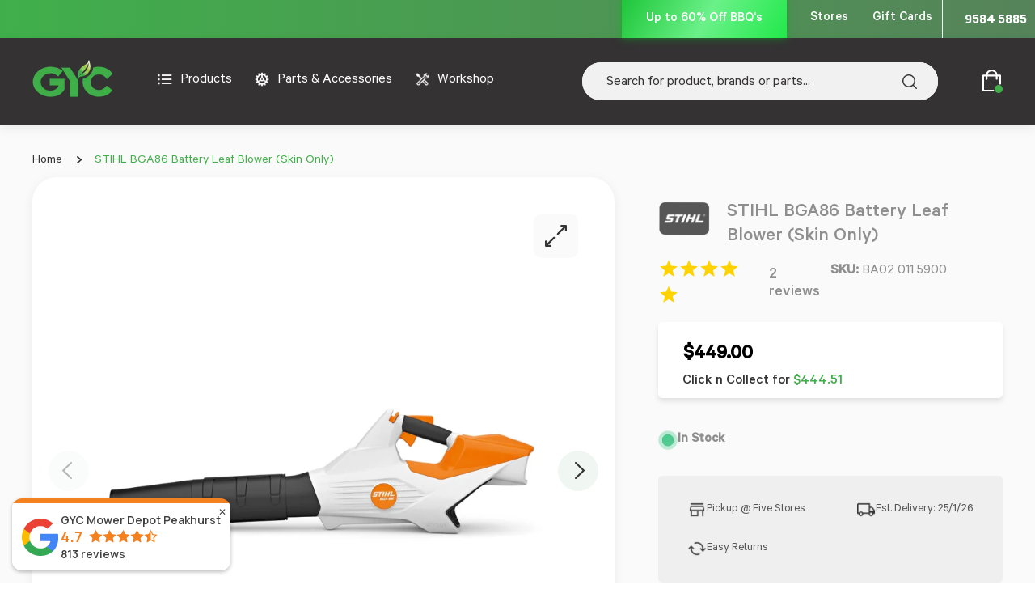

--- FILE ---
content_type: text/html; charset=utf-8
request_url: https://www.mygyc.com.au/products/stihl-bga85-battery-blower
body_size: 72729
content:
<!doctype html>
<html class="no-js" lang="en">

<head><!-- Google Tag Manager -->
  <script>(function(w,d,s,l,i){w[l]=w[l]||[];w[l].push({'gtm.start':
  new Date().getTime(),event:'gtm.js'});var f=d.getElementsByTagName(s)[0],
  j=d.createElement(s),dl=l!='dataLayer'?'&l='+l:'';j.async=true;j.src=
  'https://www.googletagmanager.com/gtm.js?id='+i+dl;f.parentNode.insertBefore(j,f);
  })(window,document,'script','dataLayer','GTM-P7DPMCV');</script>
  <!-- End Google Tag Manager -->
  <script src="https://www.googleoptimize.com/optimize.js?id=OPT-KKHL27D"></script>
  <meta name="google-site-verification" content="WyknCAwWaCBFYRVl_8WmA_fW3N5IPO7O0HW51X1k63Q" />
  <meta charset="utf-8">
  <meta http-equiv="X-UA-Compatible" content="IE=edge">
  <meta name="viewport" content="width=device-width,initial-scale=1">
  <meta name="theme-color" content="">
  <link rel="canonical" href="https://www.mygyc.com.au/products/stihl-bga85-battery-blower">
  <link rel="preconnect" href="https://cdn.shopify.com" crossorigin>
  <!--     <link rel="stylesheet" href="https://maxcdn.bootstrapcdn.com/bootstrap/3.4.1/css/bootstrap.min.css"> -->
  <script src="https://ajax.googleapis.com/ajax/libs/jquery/3.5.1/jquery.min.js"></script>
  <!--     <script src="https://maxcdn.bootstrapcdn.com/bootstrap/3.4.1/js/bootstrap.min.js"></script> --><link rel="icon" type="image/png" href="//www.mygyc.com.au/cdn/shop/files/favicon_32x32_7aaf876c-f57b-45b0-98dc-9b2073538a7c_32x32.png?v=1614807783"><link rel="preconnect" href="https://fonts.shopifycdn.com" crossorigin><title>
    Stihl BGA 86 Battery Blower (Skin Only) BA02 011 5900 | GYC
</title>

  
  <meta name="description" content="The BGA 86 leaf blower is a great choice for keeping your property looking its best all year round. It is powered by 36V battery blower for professional use.">
  

  

<meta property="og:site_name" content="GYC">
<meta property="og:url" content="https://www.mygyc.com.au/products/stihl-bga85-battery-blower">
<meta property="og:title" content="Stihl BGA 86 Battery Blower (Skin Only) BA02 011 5900 | GYC">
<meta property="og:type" content="product">
<meta property="og:description" content="The BGA 86 leaf blower is a great choice for keeping your property looking its best all year round. It is powered by 36V battery blower for professional use."><meta property="og:image" content="http://www.mygyc.com.au/cdn/shop/files/BGA86.jpg?v=1725236480">
  <meta property="og:image:secure_url" content="https://www.mygyc.com.au/cdn/shop/files/BGA86.jpg?v=1725236480">
  <meta property="og:image:width" content="1000">
  <meta property="og:image:height" content="1000"><meta property="og:price:amount" content="449.00">
  <meta property="og:price:currency" content="AUD"><meta name="twitter:card" content="summary_large_image">
<meta name="twitter:title" content="Stihl BGA 86 Battery Blower (Skin Only) BA02 011 5900 | GYC">
<meta name="twitter:description" content="The BGA 86 leaf blower is a great choice for keeping your property looking its best all year round. It is powered by 36V battery blower for professional use.">



  <script src="//www.mygyc.com.au/cdn/shop/t/39/assets/global.js?v=80889822753668621371724725253" defer="defer"></script>
  <script src="//www.mygyc.com.au/cdn/shop/t/39/assets/jquery.validate.min.js?v=32318878701291099321724725273" defer="defer"></script>
  <script src="//www.mygyc.com.au/cdn/shop/t/39/assets/custom.js?v=16952666963315511731724725245" defer="defer"></script>

  <link href="//www.mygyc.com.au/cdn/shop/t/39/assets/our-stores.css?v=63480889502471694651724725280" rel="stylesheet" type="text/css" media="all" />

  <script>window.performance && window.performance.mark && window.performance.mark('shopify.content_for_header.start');</script><meta name="google-site-verification" content="RxRBzyZScu9ufd-f2vPv-peVWxF6OCOvuNoNgMeBaTw">
<meta id="shopify-digital-wallet" name="shopify-digital-wallet" content="/1400078403/digital_wallets/dialog">
<meta name="shopify-checkout-api-token" content="14df8d94db6fd330fa18a4086c02e1ef">
<meta id="in-context-paypal-metadata" data-shop-id="1400078403" data-venmo-supported="false" data-environment="production" data-locale="en_US" data-paypal-v4="true" data-currency="AUD">
<link rel="alternate" type="application/json+oembed" href="https://www.mygyc.com.au/products/stihl-bga85-battery-blower.oembed">
<script async="async" src="/checkouts/internal/preloads.js?locale=en-AU"></script>
<link rel="preconnect" href="https://shop.app" crossorigin="anonymous">
<script async="async" src="https://shop.app/checkouts/internal/preloads.js?locale=en-AU&shop_id=1400078403" crossorigin="anonymous"></script>
<script id="apple-pay-shop-capabilities" type="application/json">{"shopId":1400078403,"countryCode":"AU","currencyCode":"AUD","merchantCapabilities":["supports3DS"],"merchantId":"gid:\/\/shopify\/Shop\/1400078403","merchantName":"GYC","requiredBillingContactFields":["postalAddress","email","phone"],"requiredShippingContactFields":["postalAddress","email","phone"],"shippingType":"shipping","supportedNetworks":["visa","masterCard"],"total":{"type":"pending","label":"GYC","amount":"1.00"},"shopifyPaymentsEnabled":true,"supportsSubscriptions":true}</script>
<script id="shopify-features" type="application/json">{"accessToken":"14df8d94db6fd330fa18a4086c02e1ef","betas":["rich-media-storefront-analytics"],"domain":"www.mygyc.com.au","predictiveSearch":true,"shopId":1400078403,"locale":"en"}</script>
<script>var Shopify = Shopify || {};
Shopify.shop = "gyc-mower-depot.myshopify.com";
Shopify.locale = "en";
Shopify.currency = {"active":"AUD","rate":"1.0"};
Shopify.country = "AU";
Shopify.theme = {"name":"Copy of [Boost 146886] Dawn 2.0 - YDM - 15.02.2022","id":144690118899,"schema_name":"Dawn","schema_version":"2.3.0","theme_store_id":null,"role":"main"};
Shopify.theme.handle = "null";
Shopify.theme.style = {"id":null,"handle":null};
Shopify.cdnHost = "www.mygyc.com.au/cdn";
Shopify.routes = Shopify.routes || {};
Shopify.routes.root = "/";</script>
<script type="module">!function(o){(o.Shopify=o.Shopify||{}).modules=!0}(window);</script>
<script>!function(o){function n(){var o=[];function n(){o.push(Array.prototype.slice.apply(arguments))}return n.q=o,n}var t=o.Shopify=o.Shopify||{};t.loadFeatures=n(),t.autoloadFeatures=n()}(window);</script>
<script>
  window.ShopifyPay = window.ShopifyPay || {};
  window.ShopifyPay.apiHost = "shop.app\/pay";
  window.ShopifyPay.redirectState = null;
</script>
<script id="shop-js-analytics" type="application/json">{"pageType":"product"}</script>
<script defer="defer" async type="module" src="//www.mygyc.com.au/cdn/shopifycloud/shop-js/modules/v2/client.init-shop-cart-sync_BT-GjEfc.en.esm.js"></script>
<script defer="defer" async type="module" src="//www.mygyc.com.au/cdn/shopifycloud/shop-js/modules/v2/chunk.common_D58fp_Oc.esm.js"></script>
<script defer="defer" async type="module" src="//www.mygyc.com.au/cdn/shopifycloud/shop-js/modules/v2/chunk.modal_xMitdFEc.esm.js"></script>
<script type="module">
  await import("//www.mygyc.com.au/cdn/shopifycloud/shop-js/modules/v2/client.init-shop-cart-sync_BT-GjEfc.en.esm.js");
await import("//www.mygyc.com.au/cdn/shopifycloud/shop-js/modules/v2/chunk.common_D58fp_Oc.esm.js");
await import("//www.mygyc.com.au/cdn/shopifycloud/shop-js/modules/v2/chunk.modal_xMitdFEc.esm.js");

  window.Shopify.SignInWithShop?.initShopCartSync?.({"fedCMEnabled":true,"windoidEnabled":true});

</script>
<script>
  window.Shopify = window.Shopify || {};
  if (!window.Shopify.featureAssets) window.Shopify.featureAssets = {};
  window.Shopify.featureAssets['shop-js'] = {"shop-cart-sync":["modules/v2/client.shop-cart-sync_DZOKe7Ll.en.esm.js","modules/v2/chunk.common_D58fp_Oc.esm.js","modules/v2/chunk.modal_xMitdFEc.esm.js"],"init-fed-cm":["modules/v2/client.init-fed-cm_B6oLuCjv.en.esm.js","modules/v2/chunk.common_D58fp_Oc.esm.js","modules/v2/chunk.modal_xMitdFEc.esm.js"],"shop-cash-offers":["modules/v2/client.shop-cash-offers_D2sdYoxE.en.esm.js","modules/v2/chunk.common_D58fp_Oc.esm.js","modules/v2/chunk.modal_xMitdFEc.esm.js"],"shop-login-button":["modules/v2/client.shop-login-button_QeVjl5Y3.en.esm.js","modules/v2/chunk.common_D58fp_Oc.esm.js","modules/v2/chunk.modal_xMitdFEc.esm.js"],"pay-button":["modules/v2/client.pay-button_DXTOsIq6.en.esm.js","modules/v2/chunk.common_D58fp_Oc.esm.js","modules/v2/chunk.modal_xMitdFEc.esm.js"],"shop-button":["modules/v2/client.shop-button_DQZHx9pm.en.esm.js","modules/v2/chunk.common_D58fp_Oc.esm.js","modules/v2/chunk.modal_xMitdFEc.esm.js"],"avatar":["modules/v2/client.avatar_BTnouDA3.en.esm.js"],"init-windoid":["modules/v2/client.init-windoid_CR1B-cfM.en.esm.js","modules/v2/chunk.common_D58fp_Oc.esm.js","modules/v2/chunk.modal_xMitdFEc.esm.js"],"init-shop-for-new-customer-accounts":["modules/v2/client.init-shop-for-new-customer-accounts_C_vY_xzh.en.esm.js","modules/v2/client.shop-login-button_QeVjl5Y3.en.esm.js","modules/v2/chunk.common_D58fp_Oc.esm.js","modules/v2/chunk.modal_xMitdFEc.esm.js"],"init-shop-email-lookup-coordinator":["modules/v2/client.init-shop-email-lookup-coordinator_BI7n9ZSv.en.esm.js","modules/v2/chunk.common_D58fp_Oc.esm.js","modules/v2/chunk.modal_xMitdFEc.esm.js"],"init-shop-cart-sync":["modules/v2/client.init-shop-cart-sync_BT-GjEfc.en.esm.js","modules/v2/chunk.common_D58fp_Oc.esm.js","modules/v2/chunk.modal_xMitdFEc.esm.js"],"shop-toast-manager":["modules/v2/client.shop-toast-manager_DiYdP3xc.en.esm.js","modules/v2/chunk.common_D58fp_Oc.esm.js","modules/v2/chunk.modal_xMitdFEc.esm.js"],"init-customer-accounts":["modules/v2/client.init-customer-accounts_D9ZNqS-Q.en.esm.js","modules/v2/client.shop-login-button_QeVjl5Y3.en.esm.js","modules/v2/chunk.common_D58fp_Oc.esm.js","modules/v2/chunk.modal_xMitdFEc.esm.js"],"init-customer-accounts-sign-up":["modules/v2/client.init-customer-accounts-sign-up_iGw4briv.en.esm.js","modules/v2/client.shop-login-button_QeVjl5Y3.en.esm.js","modules/v2/chunk.common_D58fp_Oc.esm.js","modules/v2/chunk.modal_xMitdFEc.esm.js"],"shop-follow-button":["modules/v2/client.shop-follow-button_CqMgW2wH.en.esm.js","modules/v2/chunk.common_D58fp_Oc.esm.js","modules/v2/chunk.modal_xMitdFEc.esm.js"],"checkout-modal":["modules/v2/client.checkout-modal_xHeaAweL.en.esm.js","modules/v2/chunk.common_D58fp_Oc.esm.js","modules/v2/chunk.modal_xMitdFEc.esm.js"],"shop-login":["modules/v2/client.shop-login_D91U-Q7h.en.esm.js","modules/v2/chunk.common_D58fp_Oc.esm.js","modules/v2/chunk.modal_xMitdFEc.esm.js"],"lead-capture":["modules/v2/client.lead-capture_BJmE1dJe.en.esm.js","modules/v2/chunk.common_D58fp_Oc.esm.js","modules/v2/chunk.modal_xMitdFEc.esm.js"],"payment-terms":["modules/v2/client.payment-terms_Ci9AEqFq.en.esm.js","modules/v2/chunk.common_D58fp_Oc.esm.js","modules/v2/chunk.modal_xMitdFEc.esm.js"]};
</script>
<script>(function() {
  var isLoaded = false;
  function asyncLoad() {
    if (isLoaded) return;
    isLoaded = true;
    var urls = ["https:\/\/cdn-scripts.signifyd.com\/shopify\/script-tag.js?shop=gyc-mower-depot.myshopify.com","https:\/\/cdn-stamped-io.azureedge.net\/files\/widget.min.js?shop=gyc-mower-depot.myshopify.com","https:\/\/app.zapiet.com\/js\/storepickup.js?shop=gyc-mower-depot.myshopify.com","https:\/\/io.dropinblog.com\/js\/shopify.js?shop=gyc-mower-depot.myshopify.com","https:\/\/l.getsitecontrol.com\/lw13ozm4.js?shop=gyc-mower-depot.myshopify.com"];
    for (var i = 0; i < urls.length; i++) {
      var s = document.createElement('script');
      s.type = 'text/javascript';
      s.async = true;
      s.src = urls[i];
      var x = document.getElementsByTagName('script')[0];
      x.parentNode.insertBefore(s, x);
    }
  };
  if(window.attachEvent) {
    window.attachEvent('onload', asyncLoad);
  } else {
    window.addEventListener('load', asyncLoad, false);
  }
})();</script>
<script id="__st">var __st={"a":1400078403,"offset":39600,"reqid":"0027f883-6c0d-4f5b-93f9-be67054cd8ec-1769094818","pageurl":"www.mygyc.com.au\/products\/stihl-bga85-battery-blower","u":"0a2ca63dc124","p":"product","rtyp":"product","rid":1333542551619};</script>
<script>window.ShopifyPaypalV4VisibilityTracking = true;</script>
<script id="captcha-bootstrap">!function(){'use strict';const t='contact',e='account',n='new_comment',o=[[t,t],['blogs',n],['comments',n],[t,'customer']],c=[[e,'customer_login'],[e,'guest_login'],[e,'recover_customer_password'],[e,'create_customer']],r=t=>t.map((([t,e])=>`form[action*='/${t}']:not([data-nocaptcha='true']) input[name='form_type'][value='${e}']`)).join(','),a=t=>()=>t?[...document.querySelectorAll(t)].map((t=>t.form)):[];function s(){const t=[...o],e=r(t);return a(e)}const i='password',u='form_key',d=['recaptcha-v3-token','g-recaptcha-response','h-captcha-response',i],f=()=>{try{return window.sessionStorage}catch{return}},m='__shopify_v',_=t=>t.elements[u];function p(t,e,n=!1){try{const o=window.sessionStorage,c=JSON.parse(o.getItem(e)),{data:r}=function(t){const{data:e,action:n}=t;return t[m]||n?{data:e,action:n}:{data:t,action:n}}(c);for(const[e,n]of Object.entries(r))t.elements[e]&&(t.elements[e].value=n);n&&o.removeItem(e)}catch(o){console.error('form repopulation failed',{error:o})}}const l='form_type',E='cptcha';function T(t){t.dataset[E]=!0}const w=window,h=w.document,L='Shopify',v='ce_forms',y='captcha';let A=!1;((t,e)=>{const n=(g='f06e6c50-85a8-45c8-87d0-21a2b65856fe',I='https://cdn.shopify.com/shopifycloud/storefront-forms-hcaptcha/ce_storefront_forms_captcha_hcaptcha.v1.5.2.iife.js',D={infoText:'Protected by hCaptcha',privacyText:'Privacy',termsText:'Terms'},(t,e,n)=>{const o=w[L][v],c=o.bindForm;if(c)return c(t,g,e,D).then(n);var r;o.q.push([[t,g,e,D],n]),r=I,A||(h.body.append(Object.assign(h.createElement('script'),{id:'captcha-provider',async:!0,src:r})),A=!0)});var g,I,D;w[L]=w[L]||{},w[L][v]=w[L][v]||{},w[L][v].q=[],w[L][y]=w[L][y]||{},w[L][y].protect=function(t,e){n(t,void 0,e),T(t)},Object.freeze(w[L][y]),function(t,e,n,w,h,L){const[v,y,A,g]=function(t,e,n){const i=e?o:[],u=t?c:[],d=[...i,...u],f=r(d),m=r(i),_=r(d.filter((([t,e])=>n.includes(e))));return[a(f),a(m),a(_),s()]}(w,h,L),I=t=>{const e=t.target;return e instanceof HTMLFormElement?e:e&&e.form},D=t=>v().includes(t);t.addEventListener('submit',(t=>{const e=I(t);if(!e)return;const n=D(e)&&!e.dataset.hcaptchaBound&&!e.dataset.recaptchaBound,o=_(e),c=g().includes(e)&&(!o||!o.value);(n||c)&&t.preventDefault(),c&&!n&&(function(t){try{if(!f())return;!function(t){const e=f();if(!e)return;const n=_(t);if(!n)return;const o=n.value;o&&e.removeItem(o)}(t);const e=Array.from(Array(32),(()=>Math.random().toString(36)[2])).join('');!function(t,e){_(t)||t.append(Object.assign(document.createElement('input'),{type:'hidden',name:u})),t.elements[u].value=e}(t,e),function(t,e){const n=f();if(!n)return;const o=[...t.querySelectorAll(`input[type='${i}']`)].map((({name:t})=>t)),c=[...d,...o],r={};for(const[a,s]of new FormData(t).entries())c.includes(a)||(r[a]=s);n.setItem(e,JSON.stringify({[m]:1,action:t.action,data:r}))}(t,e)}catch(e){console.error('failed to persist form',e)}}(e),e.submit())}));const S=(t,e)=>{t&&!t.dataset[E]&&(n(t,e.some((e=>e===t))),T(t))};for(const o of['focusin','change'])t.addEventListener(o,(t=>{const e=I(t);D(e)&&S(e,y())}));const B=e.get('form_key'),M=e.get(l),P=B&&M;t.addEventListener('DOMContentLoaded',(()=>{const t=y();if(P)for(const e of t)e.elements[l].value===M&&p(e,B);[...new Set([...A(),...v().filter((t=>'true'===t.dataset.shopifyCaptcha))])].forEach((e=>S(e,t)))}))}(h,new URLSearchParams(w.location.search),n,t,e,['guest_login'])})(!0,!0)}();</script>
<script integrity="sha256-4kQ18oKyAcykRKYeNunJcIwy7WH5gtpwJnB7kiuLZ1E=" data-source-attribution="shopify.loadfeatures" defer="defer" src="//www.mygyc.com.au/cdn/shopifycloud/storefront/assets/storefront/load_feature-a0a9edcb.js" crossorigin="anonymous"></script>
<script crossorigin="anonymous" defer="defer" src="//www.mygyc.com.au/cdn/shopifycloud/storefront/assets/shopify_pay/storefront-65b4c6d7.js?v=20250812"></script>
<script data-source-attribution="shopify.dynamic_checkout.dynamic.init">var Shopify=Shopify||{};Shopify.PaymentButton=Shopify.PaymentButton||{isStorefrontPortableWallets:!0,init:function(){window.Shopify.PaymentButton.init=function(){};var t=document.createElement("script");t.src="https://www.mygyc.com.au/cdn/shopifycloud/portable-wallets/latest/portable-wallets.en.js",t.type="module",document.head.appendChild(t)}};
</script>
<script data-source-attribution="shopify.dynamic_checkout.buyer_consent">
  function portableWalletsHideBuyerConsent(e){var t=document.getElementById("shopify-buyer-consent"),n=document.getElementById("shopify-subscription-policy-button");t&&n&&(t.classList.add("hidden"),t.setAttribute("aria-hidden","true"),n.removeEventListener("click",e))}function portableWalletsShowBuyerConsent(e){var t=document.getElementById("shopify-buyer-consent"),n=document.getElementById("shopify-subscription-policy-button");t&&n&&(t.classList.remove("hidden"),t.removeAttribute("aria-hidden"),n.addEventListener("click",e))}window.Shopify?.PaymentButton&&(window.Shopify.PaymentButton.hideBuyerConsent=portableWalletsHideBuyerConsent,window.Shopify.PaymentButton.showBuyerConsent=portableWalletsShowBuyerConsent);
</script>
<script data-source-attribution="shopify.dynamic_checkout.cart.bootstrap">document.addEventListener("DOMContentLoaded",(function(){function t(){return document.querySelector("shopify-accelerated-checkout-cart, shopify-accelerated-checkout")}if(t())Shopify.PaymentButton.init();else{new MutationObserver((function(e,n){t()&&(Shopify.PaymentButton.init(),n.disconnect())})).observe(document.body,{childList:!0,subtree:!0})}}));
</script>
<link id="shopify-accelerated-checkout-styles" rel="stylesheet" media="screen" href="https://www.mygyc.com.au/cdn/shopifycloud/portable-wallets/latest/accelerated-checkout-backwards-compat.css" crossorigin="anonymous">
<style id="shopify-accelerated-checkout-cart">
        #shopify-buyer-consent {
  margin-top: 1em;
  display: inline-block;
  width: 100%;
}

#shopify-buyer-consent.hidden {
  display: none;
}

#shopify-subscription-policy-button {
  background: none;
  border: none;
  padding: 0;
  text-decoration: underline;
  font-size: inherit;
  cursor: pointer;
}

#shopify-subscription-policy-button::before {
  box-shadow: none;
}

      </style>
<script id="sections-script" data-sections="header1" defer="defer" src="//www.mygyc.com.au/cdn/shop/t/39/compiled_assets/scripts.js?v=14316"></script>
<script>window.performance && window.performance.mark && window.performance.mark('shopify.content_for_header.end');</script>


  <style data-shopify>
  @font-face {
  font-family: Assistant;
  font-weight: 400;
  font-style: normal;
  font-display: swap;
  src: url("//www.mygyc.com.au/cdn/fonts/assistant/assistant_n4.9120912a469cad1cc292572851508ca49d12e768.woff2") format("woff2"),
       url("//www.mygyc.com.au/cdn/fonts/assistant/assistant_n4.6e9875ce64e0fefcd3f4446b7ec9036b3ddd2985.woff") format("woff");
}

  @font-face {
  font-family: Assistant;
  font-weight: 700;
  font-style: normal;
  font-display: swap;
  src: url("//www.mygyc.com.au/cdn/fonts/assistant/assistant_n7.bf44452348ec8b8efa3aa3068825305886b1c83c.woff2") format("woff2"),
       url("//www.mygyc.com.au/cdn/fonts/assistant/assistant_n7.0c887fee83f6b3bda822f1150b912c72da0f7b64.woff") format("woff");
}

  
  
  @font-face {
  font-family: Assistant;
  font-weight: 400;
  font-style: normal;
  font-display: swap;
  src: url("//www.mygyc.com.au/cdn/fonts/assistant/assistant_n4.9120912a469cad1cc292572851508ca49d12e768.woff2") format("woff2"),
       url("//www.mygyc.com.au/cdn/fonts/assistant/assistant_n4.6e9875ce64e0fefcd3f4446b7ec9036b3ddd2985.woff") format("woff");
}


  :root {
  --font-body-family: Assistant, sans-serif;
  --font-body-style: normal;
  --font-body-weight: 400;

  --font-heading-family: Assistant, sans-serif;
  --font-heading-style: normal;
  --font-heading-weight: 400;

  --font-body-scale: 1.0;
  --font-heading-scale: 1.0;

  --color-base-text: 18, 18, 18;
  --color-base-background-1: 255, 255,
  255;
  --color-base-background-2: 243, 243,
  243;
  --color-base-solid-button-labels: 255,
  255, 255;
  --color-base-outline-button-labels: 18,
  18, 18;
  --color-base-accent-1: 18, 18,
  18;
  --color-base-accent-2: 51, 79,
  180;
  --payment-terms-background-color: #ffffff;

  --gradient-base-background-1:
  #ffffff;
  --gradient-base-background-2:
  #f3f3f3;
  --gradient-base-accent-1:
  #121212;
  --gradient-base-accent-2:
  #334fb4;

  --page-width: 160rem;
  --page-width-margin: 2rem;
  --arrow-right-image: url(//www.mygyc.com.au/cdn/shop/t/39/assets/arrow-right.svg?v=131048502071921861501724725196);
  --arrow-down-image: url(//www.mygyc.com.au/cdn/shop/t/39/assets/arrow-down-green.svg?v=109659500061238642781724725194);
  }

  *,
  *::before,
  *::after {
  box-sizing: inherit;
  }

  html {
  box-sizing: border-box;
  font-size: calc(var(--font-body-scale) * 62.5%);
  height: 100%;
  }

  body {
  display: grid;
  grid-template-rows: auto auto 1fr auto;
  grid-template-columns: 100%;
  min-height: 100%;
  margin: 0;
  font-size: 1.5rem;
  letter-spacing: 0.06rem;
  line-height: calc(1 + 0.8 / var(--font-body-scale));
  font-family: var(--font-body-family);
  font-style: var(--font-body-style);
  font-weight: var(--font-body-weight);
  }

  @media screen and (min-width: 750px) {
  body {
  font-size: 1.6rem;
  }
  }
  </style>

  <!--     <link href="//www.mygyc.com.au/cdn/shop/t/39/assets/base.css?v=93615394938612057031724725197" rel="stylesheet" type="text/css" media="all" /> -->

  <link rel="stylesheet" href="https://cdn.jsdelivr.net/npm/@fancyapps/ui/dist/fancybox.css" /><link rel="preload" as="font" href="//www.mygyc.com.au/cdn/fonts/assistant/assistant_n4.9120912a469cad1cc292572851508ca49d12e768.woff2" type="font/woff2" crossorigin><link rel="preload" as="font" href="//www.mygyc.com.au/cdn/fonts/assistant/assistant_n4.9120912a469cad1cc292572851508ca49d12e768.woff2" type="font/woff2" crossorigin><link rel="stylesheet" href="//www.mygyc.com.au/cdn/shop/t/39/assets/component-predictive-search.css?v=129725728716156769051724725240" media="print"
    onload="this.media='all'"><style>
@font-face {
    font-family: 'Calibre';
    src: url("//www.mygyc.com.au/cdn/shop/t/39/assets/Calibre-Regular.eot?v=179282744756606816511724725218");
    src: url("//www.mygyc.com.au/cdn/shop/t/39/assets/Calibre-Regular.eot?%23iefix&v=179282744756606816511724725218") format('embedded-opentype'),
        url("//www.mygyc.com.au/cdn/shop/t/39/assets/Calibre-Regular.woff2?v=114732244713383955771724725220") format('woff2'),
        url("//www.mygyc.com.au/cdn/shop/t/39/assets/Calibre-Regular.woff?v=31160424601093583061724725220") format('woff');
    font-weight: normal;
    font-style: normal;
    font-display: swap;
}
@font-face {
    font-family: 'Calibre';
    src: url("//www.mygyc.com.au/cdn/shop/t/39/assets/Calibre-RegularItalic.eot?v=91876721161948551881724725221");
    src: url("//www.mygyc.com.au/cdn/shop/t/39/assets/Calibre-RegularItalic.eot?%23iefix&v=91876721161948551881724725221") format('embedded-opentype'),
        url("//www.mygyc.com.au/cdn/shop/t/39/assets/Calibre-RegularItalic.woff2?v=31585450179036725081724725222") format('woff2'),
        url("//www.mygyc.com.au/cdn/shop/t/39/assets/Calibre-RegularItalic.woff?v=75746825200618808531724725221") format('woff');
    font-weight: normal;
    font-style: italic;
    font-display: swap;
}

@font-face {
    font-family: 'Calibre';
    src: url("//www.mygyc.com.au/cdn/shop/t/39/assets/Calibre-Medium.eot?v=9159397820732206211724725215");
    src: url("//www.mygyc.com.au/cdn/shop/t/39/assets/Calibre-Medium.eot?%23iefix&v=9159397820732206211724725215") format('embedded-opentype'),
        url("//www.mygyc.com.au/cdn/shop/t/39/assets/Calibre-Medium.woff2?v=86203168499726672941724725216") format('woff2'),
        url("//www.mygyc.com.au/cdn/shop/t/39/assets/Calibre-Medium.woff?v=129572564748443486741724725216") format('woff');
    font-weight: 500;
    font-style: normal;
    font-display: swap;
}
@font-face {
    font-family: 'Calibre';
    src: url("//www.mygyc.com.au/cdn/shop/t/39/assets/Calibre-MediumItalic.eot?v=183529114996991283491724725217");
    src: url("//www.mygyc.com.au/cdn/shop/t/39/assets/Calibre-MediumItalic.eot?%23iefix&v=183529114996991283491724725217") format('embedded-opentype'),
        url("//www.mygyc.com.au/cdn/shop/t/39/assets/Calibre-MediumItalic.woff2?v=100117020735176378361724725218") format('woff2'),
        url("//www.mygyc.com.au/cdn/shop/t/39/assets/Calibre-MediumItalic.woff?v=102719970074065447821724725217") format('woff');
    font-weight: 500;
    font-style: italic;
    font-display: swap;
}


@font-face {
    font-family: 'Platform';
    src: url("//www.mygyc.com.au/cdn/shop/t/39/assets/Platform-Medium.eot?v=23028174985915850201724725286");
    src: url("//www.mygyc.com.au/cdn/shop/t/39/assets/Platform-Medium.eot?%23iefix&v=23028174985915850201724725286") format('embedded-opentype'),
        url("//www.mygyc.com.au/cdn/shop/t/39/assets/Platform-Medium.woff2?v=40292998569587197371724725287") format('woff2'),
        url("//www.mygyc.com.au/cdn/shop/t/39/assets/Platform-Medium.woff?v=76104201830342883191724725287") format('woff');
    font-weight: 500;
    font-style: normal;
    font-display: swap;
}
@font-face {
    font-family: 'Platform';
    src: url("//www.mygyc.com.au/cdn/shop/t/39/assets/Platform-MediumItalic.eot?v=103260671830027621821724725288");
    src: url("//www.mygyc.com.au/cdn/shop/t/39/assets/Platform-MediumItalic.eot?%23iefix&v=103260671830027621821724725288") format('embedded-opentype'),
        url("//www.mygyc.com.au/cdn/shop/t/39/assets/Platform-MediumItalic.woff2?v=137516504670950673751724725289") format('woff2'),
        url("//www.mygyc.com.au/cdn/shop/t/39/assets/Platform-MediumItalic.woff?v=42902350533183819451724725288") format('woff');
    font-weight: 500;
    font-style: italic;
    font-display: swap;
}
@font-face {
    font-family: 'Platform';
    src: url("//www.mygyc.com.au/cdn/shop/t/39/assets/Platform-Bold.eot?v=83376161509052418201724725283");
    src: url("//www.mygyc.com.au/cdn/shop/t/39/assets/Platform-Bold.eot?%23iefix&v=83376161509052418201724725283") format('embedded-opentype'),
        url("//www.mygyc.com.au/cdn/shop/t/39/assets/Platform-Bold.woff2?v=153575185758969596911724725284") format('woff2'),
        url("//www.mygyc.com.au/cdn/shop/t/39/assets/Platform-Bold.woff?v=89263764572835372561724725283") format('woff');
    font-weight: bold;
    font-style: normal;
    font-display: swap;
}
@font-face {
    font-family: 'Platform';
    src: url("//www.mygyc.com.au/cdn/shop/t/39/assets/Platform-BoldItalic.eot?v=130662524427013006821724725284");
    src: url("//www.mygyc.com.au/cdn/shop/t/39/assets/Platform-BoldItalic.eot?%23iefix&v=130662524427013006821724725284") format('embedded-opentype'),
        url("//www.mygyc.com.au/cdn/shop/t/39/assets/Platform-BoldItalic.woff2?v=120380026948066842941724725285") format('woff2'),
        url("//www.mygyc.com.au/cdn/shop/t/39/assets/Platform-BoldItalic.woff?v=117842828542952208061724725285") format('woff');
    font-weight: bold;
    font-style: italic;
    font-display: swap;
}

</style><link rel="stylesheet" href="//www.mygyc.com.au/cdn/shop/t/39/assets/animate.min.css?v=37897763924710171571724725193" rel="preload" as="style"  onload="this.onload=null;this.rel='stylesheet'" >
<noscript><link rel="stylesheet" href="//www.mygyc.com.au/cdn/shop/t/39/assets/animate.min.css?v=37897763924710171571724725193" ></noscript><link rel="stylesheet" href="//www.mygyc.com.au/cdn/shop/t/39/assets/swiper-bundle.min.css?v=102307357484241147941724725309" rel="preload" as="style"  onload="this.onload=null;this.rel='stylesheet'" >
<noscript><link rel="stylesheet" href="//www.mygyc.com.au/cdn/shop/t/39/assets/swiper-bundle.min.css?v=102307357484241147941724725309" ></noscript><link rel="stylesheet" href="//www.mygyc.com.au/cdn/shop/t/39/assets/home.css?v=47962396857867772991732665084" rel="preload" as="style"  onload="this.onload=null;this.rel='stylesheet'" >
<noscript><link rel="stylesheet" href="//www.mygyc.com.au/cdn/shop/t/39/assets/home.css?v=47962396857867772991732665084" ></noscript><link rel="stylesheet" href="//www.mygyc.com.au/cdn/shop/t/39/assets/page.css?v=27546910444765894761732665103" rel="preload" as="style"  onload="this.onload=null;this.rel='stylesheet'" >
<noscript><link rel="stylesheet" href="//www.mygyc.com.au/cdn/shop/t/39/assets/page.css?v=27546910444765894761732665103" ></noscript><link rel="stylesheet" href="//www.mygyc.com.au/cdn/shop/t/39/assets/collection.css?v=58850647817368883021749515614" rel="preload" as="style"  onload="this.onload=null;this.rel='stylesheet'" >
<noscript><link rel="stylesheet" href="//www.mygyc.com.au/cdn/shop/t/39/assets/collection.css?v=58850647817368883021749515614" ></noscript><link rel="stylesheet" href="//www.mygyc.com.au/cdn/shop/t/39/assets/product.css?v=57856302962874910911768352635" rel="preload" as="style"  onload="this.onload=null;this.rel='stylesheet'" >
<noscript><link rel="stylesheet" href="//www.mygyc.com.au/cdn/shop/t/39/assets/product.css?v=57856302962874910911768352635" ></noscript><link rel="stylesheet" href="//www.mygyc.com.au/cdn/shop/t/39/assets/header.css?v=108963784640286889161724725255" rel="preload" as="style"  onload="this.onload=null;this.rel='stylesheet'" >
<noscript><link rel="stylesheet" href="//www.mygyc.com.au/cdn/shop/t/39/assets/header.css?v=108963784640286889161724725255" ></noscript><link rel="stylesheet" href="//www.mygyc.com.au/cdn/shop/t/39/assets/custom.css?v=33585730990541157401768354293" rel="preload" as="style"  onload="this.onload=null;this.rel='stylesheet'" >
<noscript><link rel="stylesheet" href="//www.mygyc.com.au/cdn/shop/t/39/assets/custom.css?v=33585730990541157401768354293" ></noscript>

  <script src="https://ajax.googleapis.com/ajax/libs/jquery/3.2.1/jquery.min.js"></script>
  <script data-src="https://cdn-stamped-io.azureedge.net/files/widget.min.js?shop=gyc-mower-depot.myshopify.com"
    type="javascript"></script>


  <script src="https://cdn.jsdelivr.net/npm/@fancyapps/ui@4.0/dist/fancybox.umd.js"></script>
  <script src="//www.mygyc.com.au/cdn/shop/t/39/assets/collection.js?v=152657938623387657311724725231" type="text/javascript"></script>
  <link href="//www.mygyc.com.au/cdn/shop/t/39/assets/collection-custom.css?v=46324154893402388271724725230" rel="stylesheet" type="text/css" media="all" />
  <script>
    document.documentElement.className = document.documentElement.className.replace('no-js', 'js');
  </script>



  
  <style>
    .cl-po--gallery-wrapper, .cl-po--preview-wrapper {
      max-width:800px;
      margin:auto;
      border-radius:10px;
      overflow:hidden;
    }
    .cl-po--wrapper {
      margin-top:2em; 
    }
  </style>






  <!--begin-boost-pfs-filter-css-->
  <link rel="preload stylesheet" href="//www.mygyc.com.au/cdn/shop/t/39/assets/boost-pfs-instant-search.css?v=76488201042527772211724725345" as="style"><link href="//www.mygyc.com.au/cdn/shop/t/39/assets/boost-pfs-custom.css?v=60098778871558319531724725345" rel="stylesheet" type="text/css" media="all" /><style data-id="boost-pfs-style">
    .boost-pfs-filter-option-title-text {}

   .boost-pfs-filter-tree-v .boost-pfs-filter-option-title-text:before {}
    .boost-pfs-filter-tree-v .boost-pfs-filter-option.boost-pfs-filter-option-collapsed .boost-pfs-filter-option-title-text:before {}
    .boost-pfs-filter-tree-h .boost-pfs-filter-option-title-heading:before {}

    .boost-pfs-filter-refine-by .boost-pfs-filter-option-title h3 {}

    .boost-pfs-filter-option-content .boost-pfs-filter-option-item-list .boost-pfs-filter-option-item button,
    .boost-pfs-filter-option-content .boost-pfs-filter-option-item-list .boost-pfs-filter-option-item .boost-pfs-filter-button,
    .boost-pfs-filter-option-range-amount input,
    .boost-pfs-filter-tree-v .boost-pfs-filter-refine-by .boost-pfs-filter-refine-by-items .refine-by-item,
    .boost-pfs-filter-refine-by-wrapper-v .boost-pfs-filter-refine-by .boost-pfs-filter-refine-by-items .refine-by-item,
    .boost-pfs-filter-refine-by .boost-pfs-filter-option-title,
    .boost-pfs-filter-refine-by .boost-pfs-filter-refine-by-items .refine-by-item>a,
    .boost-pfs-filter-refine-by>span,
    .boost-pfs-filter-clear,
    .boost-pfs-filter-clear-all{}
    .boost-pfs-filter-tree-h .boost-pfs-filter-pc .boost-pfs-filter-refine-by-items .refine-by-item .boost-pfs-filter-clear .refine-by-type,
    .boost-pfs-filter-refine-by-wrapper-h .boost-pfs-filter-pc .boost-pfs-filter-refine-by-items .refine-by-item .boost-pfs-filter-clear .refine-by-type {}

    .boost-pfs-filter-option-multi-level-collections .boost-pfs-filter-option-multi-level-list .boost-pfs-filter-option-item .boost-pfs-filter-button-arrow .boost-pfs-arrow:before,
    .boost-pfs-filter-option-multi-level-tag .boost-pfs-filter-option-multi-level-list .boost-pfs-filter-option-item .boost-pfs-filter-button-arrow .boost-pfs-arrow:before {}

    .boost-pfs-filter-refine-by-wrapper-v .boost-pfs-filter-refine-by .boost-pfs-filter-refine-by-items .refine-by-item .boost-pfs-filter-clear:after,
    .boost-pfs-filter-refine-by-wrapper-v .boost-pfs-filter-refine-by .boost-pfs-filter-refine-by-items .refine-by-item .boost-pfs-filter-clear:before,
    .boost-pfs-filter-tree-v .boost-pfs-filter-refine-by .boost-pfs-filter-refine-by-items .refine-by-item .boost-pfs-filter-clear:after,
    .boost-pfs-filter-tree-v .boost-pfs-filter-refine-by .boost-pfs-filter-refine-by-items .refine-by-item .boost-pfs-filter-clear:before,
    .boost-pfs-filter-refine-by-wrapper-h .boost-pfs-filter-pc .boost-pfs-filter-refine-by-items .refine-by-item .boost-pfs-filter-clear:after,
    .boost-pfs-filter-refine-by-wrapper-h .boost-pfs-filter-pc .boost-pfs-filter-refine-by-items .refine-by-item .boost-pfs-filter-clear:before,
    .boost-pfs-filter-tree-h .boost-pfs-filter-pc .boost-pfs-filter-refine-by-items .refine-by-item .boost-pfs-filter-clear:after,
    .boost-pfs-filter-tree-h .boost-pfs-filter-pc .boost-pfs-filter-refine-by-items .refine-by-item .boost-pfs-filter-clear:before {}
    .boost-pfs-filter-option-range-slider .noUi-value-horizontal {}

    .boost-pfs-filter-tree-mobile-button button,
    .boost-pfs-filter-top-sorting-mobile button {}
    .boost-pfs-filter-top-sorting-mobile button>span:after {}
  </style>
  <!--end-boost-pfs-filter-css--><meta name="google-site-verification" content="aUOpNgLiSg_66eLmPDfXiaIuF8xtQhP8Y9LIbpcuwmA" />

  <!-- Hotjar Tracking Code for www.mygyc.com.au -->
<script>
    (function(h,o,t,j,a,r){
        h.hj=h.hj||function(){(h.hj.q=h.hj.q||[]).push(arguments)};
        h._hjSettings={hjid:1039087,hjsv:6};
        a=o.getElementsByTagName('head')[0];
        r=o.createElement('script');r.async=1;
        r.src=t+h._hjSettings.hjid+j+h._hjSettings.hjsv;
        a.appendChild(r);
    })(window,document,'https://static.hotjar.com/c/hotjar-','.js?sv=');
</script>


  




<!-- BEGIN app block: shopify://apps/klaviyo-email-marketing-sms/blocks/klaviyo-onsite-embed/2632fe16-c075-4321-a88b-50b567f42507 -->












  <script async src="https://static.klaviyo.com/onsite/js/LnBRnu/klaviyo.js?company_id=LnBRnu"></script>
  <script>!function(){if(!window.klaviyo){window._klOnsite=window._klOnsite||[];try{window.klaviyo=new Proxy({},{get:function(n,i){return"push"===i?function(){var n;(n=window._klOnsite).push.apply(n,arguments)}:function(){for(var n=arguments.length,o=new Array(n),w=0;w<n;w++)o[w]=arguments[w];var t="function"==typeof o[o.length-1]?o.pop():void 0,e=new Promise((function(n){window._klOnsite.push([i].concat(o,[function(i){t&&t(i),n(i)}]))}));return e}}})}catch(n){window.klaviyo=window.klaviyo||[],window.klaviyo.push=function(){var n;(n=window._klOnsite).push.apply(n,arguments)}}}}();</script>

  
    <script id="viewed_product">
      if (item == null) {
        var _learnq = _learnq || [];

        var MetafieldReviews = null
        var MetafieldYotpoRating = null
        var MetafieldYotpoCount = null
        var MetafieldLooxRating = null
        var MetafieldLooxCount = null
        var okendoProduct = null
        var okendoProductReviewCount = null
        var okendoProductReviewAverageValue = null
        try {
          // The following fields are used for Customer Hub recently viewed in order to add reviews.
          // This information is not part of __kla_viewed. Instead, it is part of __kla_viewed_reviewed_items
          MetafieldReviews = {"rating":{"scale_min":"1.0","scale_max":"5.0","value":"5.0"},"rating_count":2};
          MetafieldYotpoRating = null
          MetafieldYotpoCount = null
          MetafieldLooxRating = null
          MetafieldLooxCount = null

          okendoProduct = null
          // If the okendo metafield is not legacy, it will error, which then requires the new json formatted data
          if (okendoProduct && 'error' in okendoProduct) {
            okendoProduct = null
          }
          okendoProductReviewCount = okendoProduct ? okendoProduct.reviewCount : null
          okendoProductReviewAverageValue = okendoProduct ? okendoProduct.reviewAverageValue : null
        } catch (error) {
          console.error('Error in Klaviyo onsite reviews tracking:', error);
        }

        var item = {
          Name: "STIHL BGA86 Battery Leaf Blower (Skin Only)",
          ProductID: 1333542551619,
          Categories: ["Battery Powered \u0026 Cordless Leaf Blowers","Click and Collect","Leaf Blowers \u0026 Vacs","Stihl","Stihl Batteries","Stihl Leaf Blowers","STIHL's Spring Battery \u0026 Charger Deals"],
          ImageURL: "https://www.mygyc.com.au/cdn/shop/files/BGA86_grande.jpg?v=1725236480",
          URL: "https://www.mygyc.com.au/products/stihl-bga85-battery-blower",
          Brand: "Stihl",
          Price: "$449.00",
          Value: "449.00",
          CompareAtPrice: "$449.00"
        };
        _learnq.push(['track', 'Viewed Product', item]);
        _learnq.push(['trackViewedItem', {
          Title: item.Name,
          ItemId: item.ProductID,
          Categories: item.Categories,
          ImageUrl: item.ImageURL,
          Url: item.URL,
          Metadata: {
            Brand: item.Brand,
            Price: item.Price,
            Value: item.Value,
            CompareAtPrice: item.CompareAtPrice
          },
          metafields:{
            reviews: MetafieldReviews,
            yotpo:{
              rating: MetafieldYotpoRating,
              count: MetafieldYotpoCount,
            },
            loox:{
              rating: MetafieldLooxRating,
              count: MetafieldLooxCount,
            },
            okendo: {
              rating: okendoProductReviewAverageValue,
              count: okendoProductReviewCount,
            }
          }
        }]);
      }
    </script>
  




  <script>
    window.klaviyoReviewsProductDesignMode = false
  </script>







<!-- END app block --><!-- BEGIN app block: shopify://apps/epa-easy-product-addons/blocks/speedup_link/0099190e-a0cb-49e7-8d26-026c9d26f337 --><!-- BEGIN app snippet: sg_product -->

<script>
  window["sg_addon_master_id"]="1333542551619";
  window["sgAddonCollectionMetaAddons"]=  "" 
  
</script>

<!-- END app snippet -->

  <script>
    window["sg_addons_coll_ids"] = {
      ids:"171977146447,416023675123,73295888451,78779908163,423799587059,171977441359,438425911539"
    };
    window["items_with_ids"] = false || {}
  </script>


<!-- BEGIN app snippet: sg-globals -->
<script type="text/javascript">
  (function(){
    const convertLang = (locale) => {
      let t = locale.toUpperCase();
      return "PT-BR" === t || "PT-PT" === t || "ZH-CN" === t || "ZH-TW" === t ? t.replace("-", "_") : t.match(/^[a-zA-Z]{2}-[a-zA-Z]{2}$/) ? t.substring(0, 2) : t
    }

    const sg_addon_setGlobalVariables = () => {
      try{
        let locale = "en";
        window["sg_addon_currentLanguage"] = convertLang(locale);
        window["sg_addon_defaultLanguage"] ="en";
        window["sg_addon_defaultRootUrl"] ="/";
        window["sg_addon_currentRootUrl"] ="/";
        window["sg_addon_shopLocales"] = sgAddonGetAllLocales();
      }catch(err){
        console.log("Language Config:- ",err);
      }
    }

    const sgAddonGetAllLocales = () => {
      let shopLocales = {};
      try{shopLocales["en"] = {
            endonymName : "English",
            isoCode : "en",
            name : "English",
            primary : true,
            rootUrl : "\/"
          };}catch(err){
        console.log("getAllLocales Config:- ",err);
      }
      return shopLocales;
    }

    sg_addon_setGlobalVariables();
    
    window["sg_addon_sfApiVersion"]='2025-04';
    window["sgAddon_moneyFormats"] = {
      "money": "${{amount}}",
      "moneyCurrency": "${{amount}} AUD"
    };
    window["sg_addon_groupsData"] = {"sg_addon_group_1":{"addons":[{"handle":"masterbuilt-lump-charcoal-7-26kg-bag","priority":1,"text_field":0},{"handle":"masterbuilt-pizza-oven","priority":2,"text_field":0},{"handle":"masterbuilt-gravity-series-rotisserie-kit","priority":3,"text_field":0}],"group_id":1,"name":"Masterbuilt BBQ","title":"Masterbuilt"},"sg_addon_group_2":{"addons":[{"handle":"smokelis-gather-grill-post-1","priority":1,"text_field":0},{"handle":"smokelis-kindle-swing-over-grill","priority":2,"text_field":0},{"handle":"smokelis-kindle-smash-ring","priority":3,"text_field":0}],"group_id":2,"name":"Smokelis Kindle Firepit","title":"Smokelis Kindle Firepit"},"sg_addon_group_3":{"addons":[{"handle":"smokelis-fire-poker","priority":1,"text_field":0},{"handle":"smokelis-gather-grill-post","priority":2,"text_field":0},{"handle":"smokelis-gather-swing-over-grill","priority":3,"text_field":0},{"handle":"smokelis-gather-smash-ring","priority":4,"text_field":0}],"group_id":3,"name":"Smokelis Gather Firepit","title":"Smokelis Gather Firepit"},"sg_addon_group_4":{"addons":[{"handle":"folding-alloy-ramp-set","priority":1,"text_field":0},{"handle":"poly-dump-cart","priority":2,"text_field":0},{"handle":"mojack-ez-max-ride-on-mower-lift","priority":3,"text_field":0}],"group_id":4,"name":"Cub Cadet Ride Ons","title":"Add Ons"},"sg_addon_group_5":{"addons":[{"handle":"briggs-stratton-oil-ha27313a","priority":1,"text_field":0},{"handle":"briggs-stratton-oil-removal-kit","priority":2,"text_field":0},{"handle":"folding-alloy-ramp-set","priority":3,"text_field":0}],"group_id":5,"name":"Toro Ride Ons","title":"Toro Ride Ons"}};
    try {
      let customSGAddonMeta = {};
      if (customSGAddonMeta.sg_addon_custom_js) {
        Function(customSGAddonMeta.sg_addon_custom_js)();
      }
    } catch (error) {
      console.warn("Error In SG Addon Custom Code", error);
    }
  })();
</script>
<!-- END app snippet -->
<!-- BEGIN app snippet: sg_speedup -->


<script>
  try{
    window["sgAddon_all_translated"] = {}
    window["sg_addon_settings_config"] =  {"host":"https://spa.spicegems.com","shopName":"gyc-mower-depot.myshopify.com","hasSetting":1,"sgCookieHash":"QrJboiN54u","hasMaster":1,"handleId":{"mastersToReq":[],"collectionsToReq":"[]","hasProMaster":true,"hasCollMaster":true},"settings":{"is_active":"1","max_addons":"3","quick_view":"1","quick_view_desc":"1","ajax_cart":"0","bro_stack":"0","quantity_selector":"0","image_viewer":"1","addons_heading":"Most Customers Also Buy","cart_heading":"Most Customers Also Buy","addaddon_cart":"Add to Cart","variant":"Variant","quantity":"Quantity","view_full_details":"View full details","less_details":"Less details...","add_to_cart":"ADD TO CART","message":"Product added to cart.","custom_css":"#spiceaddonsappid {\n    box-shadow: 0 4px 34px #00000026;\n    padding-top: 30px;\n    padding-bottom: 30px;\n    border-radius: 0px;\n    border-bottom: 5px solid #40af49;\n    background: #fff;\n}\n.spice-spa-addon-heading {\n   font-size: 25px !important;\n   font-weight: 500 !important;\n   font-family: Calibre !important;\n   text-align: center;\n   margin-bottom: 30px;\n}\n.spice-spa-addon-product-link, .spicegems-addon-product-title {\nfont-size: 18px !important;\n}\n.spice-spa-addon-product-price, .spice-compare-at-price-show {\nfont-size: 18px !important;\n}\n.sg-spa-individual-atc-label {\nfont-size: 18px;\nfont-weight: bold;\n}\n.sg-spa-addon-product-seperate-btn, .spicegems-addon-btn {\npadding-top: 12px !important;\nbackground: #40af49 !important;\nborder: 0px !important;\nfont-size: 18px !important;\nfont-weight: bold !important;\npadding-bottom: 8px !important;\n}\n.spicegems-addon-carousel-heading {\n    font-family: Platform;\n    font-weight: 500;\n    line-height: 1;\n    --tw-text-opacity: 1;\n    color: rgba(53, 52, 53, var(--tw-text-opacity));\n    font-size: 26px;\n    margin-bottom: 30px;\n    margin-top: 30px;\n}","sold_pro":"1","image_link":"1","compare_at":"1","unlink_title":"0","image_click_checkbox":"0","cart_max_addons":"3","cart_quantity_selector":"0","cart_sold_pro":"0","cart_image_link":"0","compare_at_cart":"1","sg_currency":"default","qv_label":"Quick View","sold_out":"Sold Out","qv_sold_out":"SOLD OUT","way_to_prevent":"none","soldout_master":"1","cart_qv":"1","cartqv_desc":"1","plusminus_qty":"0","plusminus_cart":"0","line_prop":"1","label_show":"1","label_text":"Additional Info","addon_mandatory":"0","mandatory_text":"Please select at least one add-on.","line_placeholder":"Text Message","sell_master":"0","atc_btn_selector":"no","theme_data":"","applied_discount":"0","is_discount":"0","layout":{"name":"layout-01","isBundle":false},"group_layout":"layout-01","product_snippet":"1","cart_snippet":"1","product_form_selector":"no","atc_product_selector":"price-part","cart_form_selector":"no","checkout_btn_selector":"#cart","subtotal":"0","subtotal_label":"SubTotal","subtotal_position":"beforebegin","jQVersion":"1","collection_discount":"0","inventoryOnProduct":"0","inventoryOnCart":"0","inStock":"0","lowStock":"0","inStockLabel":"<span>[inventory_qty] In Stock</span>","lowStockLabel":"<span>only [inventory_qty] Left</span>","thresholdQty":"5","bl_atc_label":"ADD TO CART","bl_unselect_label":"PLEASE SELECT ATLEAST ONE ADDON","bl_master_label":"THIS ITEM","bl_heading":"Frequently Bought Together","addon_slider":"0","individual_atc":"1","individual_atc_label":"Add to Cart","search_active":"1","mt_addon_hash":"2wrP4QXbej","liquid_install":"0","stop_undefined":"1","money_format":"${{amount}} AUD","admin_discount":"1"},"allow_asset_script":false} ;
    window["sgAddon_translated_locale"] =  "" ;
    window["sg_addon_all_group_translations"] = {};
    window["sgAddon_group_translated_locale"] =  "" ;
  } catch(error){
    console.warn("Error in getting settings or translate", error);
  }
</script>



<!-- ADDONS SCRIPT FROM SPEEDUP CDN -->
	<script type="text/javascript" src='https://cdnbspa.spicegems.com/js/serve/shop/gyc-mower-depot.myshopify.com/index_58a37a18df8c79469af2cf1d87dc6a9ead032b94.js?v=infytonow816&shop=gyc-mower-depot.myshopify.com' type="text/javascript" async></script>

<!-- END app snippet -->



<!-- END app block --><!-- BEGIN app block: shopify://apps/pagefly-page-builder/blocks/app-embed/83e179f7-59a0-4589-8c66-c0dddf959200 -->

<!-- BEGIN app snippet: pagefly-cro-ab-testing-main -->







<script>
  ;(function () {
    const url = new URL(window.location)
    const viewParam = url.searchParams.get('view')
    if (viewParam && viewParam.includes('variant-pf-')) {
      url.searchParams.set('pf_v', viewParam)
      url.searchParams.delete('view')
      window.history.replaceState({}, '', url)
    }
  })()
</script>



<script type='module'>
  
  window.PAGEFLY_CRO = window.PAGEFLY_CRO || {}

  window.PAGEFLY_CRO['data_debug'] = {
    original_template_suffix: "all_products",
    allow_ab_test: false,
    ab_test_start_time: 0,
    ab_test_end_time: 0,
    today_date_time: 1769094819000,
  }
  window.PAGEFLY_CRO['GA4'] = { enabled: false}
</script>

<!-- END app snippet -->








  <script src='https://cdn.shopify.com/extensions/019bb4f9-aed6-78a3-be91-e9d44663e6bf/pagefly-page-builder-215/assets/pagefly-helper.js' defer='defer'></script>

  <script src='https://cdn.shopify.com/extensions/019bb4f9-aed6-78a3-be91-e9d44663e6bf/pagefly-page-builder-215/assets/pagefly-general-helper.js' defer='defer'></script>

  <script src='https://cdn.shopify.com/extensions/019bb4f9-aed6-78a3-be91-e9d44663e6bf/pagefly-page-builder-215/assets/pagefly-snap-slider.js' defer='defer'></script>

  <script src='https://cdn.shopify.com/extensions/019bb4f9-aed6-78a3-be91-e9d44663e6bf/pagefly-page-builder-215/assets/pagefly-slideshow-v3.js' defer='defer'></script>

  <script src='https://cdn.shopify.com/extensions/019bb4f9-aed6-78a3-be91-e9d44663e6bf/pagefly-page-builder-215/assets/pagefly-slideshow-v4.js' defer='defer'></script>

  <script src='https://cdn.shopify.com/extensions/019bb4f9-aed6-78a3-be91-e9d44663e6bf/pagefly-page-builder-215/assets/pagefly-glider.js' defer='defer'></script>

  <script src='https://cdn.shopify.com/extensions/019bb4f9-aed6-78a3-be91-e9d44663e6bf/pagefly-page-builder-215/assets/pagefly-slideshow-v1-v2.js' defer='defer'></script>

  <script src='https://cdn.shopify.com/extensions/019bb4f9-aed6-78a3-be91-e9d44663e6bf/pagefly-page-builder-215/assets/pagefly-product-media.js' defer='defer'></script>

  <script src='https://cdn.shopify.com/extensions/019bb4f9-aed6-78a3-be91-e9d44663e6bf/pagefly-page-builder-215/assets/pagefly-product.js' defer='defer'></script>


<script id='pagefly-helper-data' type='application/json'>
  {
    "page_optimization": {
      "assets_prefetching": false
    },
    "elements_asset_mapper": {
      "Accordion": "https://cdn.shopify.com/extensions/019bb4f9-aed6-78a3-be91-e9d44663e6bf/pagefly-page-builder-215/assets/pagefly-accordion.js",
      "Accordion3": "https://cdn.shopify.com/extensions/019bb4f9-aed6-78a3-be91-e9d44663e6bf/pagefly-page-builder-215/assets/pagefly-accordion3.js",
      "CountDown": "https://cdn.shopify.com/extensions/019bb4f9-aed6-78a3-be91-e9d44663e6bf/pagefly-page-builder-215/assets/pagefly-countdown.js",
      "GMap1": "https://cdn.shopify.com/extensions/019bb4f9-aed6-78a3-be91-e9d44663e6bf/pagefly-page-builder-215/assets/pagefly-gmap.js",
      "GMap2": "https://cdn.shopify.com/extensions/019bb4f9-aed6-78a3-be91-e9d44663e6bf/pagefly-page-builder-215/assets/pagefly-gmap.js",
      "GMapBasicV2": "https://cdn.shopify.com/extensions/019bb4f9-aed6-78a3-be91-e9d44663e6bf/pagefly-page-builder-215/assets/pagefly-gmap.js",
      "GMapAdvancedV2": "https://cdn.shopify.com/extensions/019bb4f9-aed6-78a3-be91-e9d44663e6bf/pagefly-page-builder-215/assets/pagefly-gmap.js",
      "HTML.Video": "https://cdn.shopify.com/extensions/019bb4f9-aed6-78a3-be91-e9d44663e6bf/pagefly-page-builder-215/assets/pagefly-htmlvideo.js",
      "HTML.Video2": "https://cdn.shopify.com/extensions/019bb4f9-aed6-78a3-be91-e9d44663e6bf/pagefly-page-builder-215/assets/pagefly-htmlvideo2.js",
      "HTML.Video3": "https://cdn.shopify.com/extensions/019bb4f9-aed6-78a3-be91-e9d44663e6bf/pagefly-page-builder-215/assets/pagefly-htmlvideo2.js",
      "BackgroundVideo": "https://cdn.shopify.com/extensions/019bb4f9-aed6-78a3-be91-e9d44663e6bf/pagefly-page-builder-215/assets/pagefly-htmlvideo2.js",
      "Instagram": "https://cdn.shopify.com/extensions/019bb4f9-aed6-78a3-be91-e9d44663e6bf/pagefly-page-builder-215/assets/pagefly-instagram.js",
      "Instagram2": "https://cdn.shopify.com/extensions/019bb4f9-aed6-78a3-be91-e9d44663e6bf/pagefly-page-builder-215/assets/pagefly-instagram.js",
      "Insta3": "https://cdn.shopify.com/extensions/019bb4f9-aed6-78a3-be91-e9d44663e6bf/pagefly-page-builder-215/assets/pagefly-instagram3.js",
      "Tabs": "https://cdn.shopify.com/extensions/019bb4f9-aed6-78a3-be91-e9d44663e6bf/pagefly-page-builder-215/assets/pagefly-tab.js",
      "Tabs3": "https://cdn.shopify.com/extensions/019bb4f9-aed6-78a3-be91-e9d44663e6bf/pagefly-page-builder-215/assets/pagefly-tab3.js",
      "ProductBox": "https://cdn.shopify.com/extensions/019bb4f9-aed6-78a3-be91-e9d44663e6bf/pagefly-page-builder-215/assets/pagefly-cart.js",
      "FBPageBox2": "https://cdn.shopify.com/extensions/019bb4f9-aed6-78a3-be91-e9d44663e6bf/pagefly-page-builder-215/assets/pagefly-facebook.js",
      "FBLikeButton2": "https://cdn.shopify.com/extensions/019bb4f9-aed6-78a3-be91-e9d44663e6bf/pagefly-page-builder-215/assets/pagefly-facebook.js",
      "TwitterFeed2": "https://cdn.shopify.com/extensions/019bb4f9-aed6-78a3-be91-e9d44663e6bf/pagefly-page-builder-215/assets/pagefly-twitter.js",
      "Paragraph4": "https://cdn.shopify.com/extensions/019bb4f9-aed6-78a3-be91-e9d44663e6bf/pagefly-page-builder-215/assets/pagefly-paragraph4.js",

      "AliReviews": "https://cdn.shopify.com/extensions/019bb4f9-aed6-78a3-be91-e9d44663e6bf/pagefly-page-builder-215/assets/pagefly-3rd-elements.js",
      "BackInStock": "https://cdn.shopify.com/extensions/019bb4f9-aed6-78a3-be91-e9d44663e6bf/pagefly-page-builder-215/assets/pagefly-3rd-elements.js",
      "GloboBackInStock": "https://cdn.shopify.com/extensions/019bb4f9-aed6-78a3-be91-e9d44663e6bf/pagefly-page-builder-215/assets/pagefly-3rd-elements.js",
      "GrowaveWishlist": "https://cdn.shopify.com/extensions/019bb4f9-aed6-78a3-be91-e9d44663e6bf/pagefly-page-builder-215/assets/pagefly-3rd-elements.js",
      "InfiniteOptionsShopPad": "https://cdn.shopify.com/extensions/019bb4f9-aed6-78a3-be91-e9d44663e6bf/pagefly-page-builder-215/assets/pagefly-3rd-elements.js",
      "InkybayProductPersonalizer": "https://cdn.shopify.com/extensions/019bb4f9-aed6-78a3-be91-e9d44663e6bf/pagefly-page-builder-215/assets/pagefly-3rd-elements.js",
      "LimeSpot": "https://cdn.shopify.com/extensions/019bb4f9-aed6-78a3-be91-e9d44663e6bf/pagefly-page-builder-215/assets/pagefly-3rd-elements.js",
      "Loox": "https://cdn.shopify.com/extensions/019bb4f9-aed6-78a3-be91-e9d44663e6bf/pagefly-page-builder-215/assets/pagefly-3rd-elements.js",
      "Opinew": "https://cdn.shopify.com/extensions/019bb4f9-aed6-78a3-be91-e9d44663e6bf/pagefly-page-builder-215/assets/pagefly-3rd-elements.js",
      "Powr": "https://cdn.shopify.com/extensions/019bb4f9-aed6-78a3-be91-e9d44663e6bf/pagefly-page-builder-215/assets/pagefly-3rd-elements.js",
      "ProductReviews": "https://cdn.shopify.com/extensions/019bb4f9-aed6-78a3-be91-e9d44663e6bf/pagefly-page-builder-215/assets/pagefly-3rd-elements.js",
      "PushOwl": "https://cdn.shopify.com/extensions/019bb4f9-aed6-78a3-be91-e9d44663e6bf/pagefly-page-builder-215/assets/pagefly-3rd-elements.js",
      "ReCharge": "https://cdn.shopify.com/extensions/019bb4f9-aed6-78a3-be91-e9d44663e6bf/pagefly-page-builder-215/assets/pagefly-3rd-elements.js",
      "Rivyo": "https://cdn.shopify.com/extensions/019bb4f9-aed6-78a3-be91-e9d44663e6bf/pagefly-page-builder-215/assets/pagefly-3rd-elements.js",
      "TrackingMore": "https://cdn.shopify.com/extensions/019bb4f9-aed6-78a3-be91-e9d44663e6bf/pagefly-page-builder-215/assets/pagefly-3rd-elements.js",
      "Vitals": "https://cdn.shopify.com/extensions/019bb4f9-aed6-78a3-be91-e9d44663e6bf/pagefly-page-builder-215/assets/pagefly-3rd-elements.js",
      "Wiser": "https://cdn.shopify.com/extensions/019bb4f9-aed6-78a3-be91-e9d44663e6bf/pagefly-page-builder-215/assets/pagefly-3rd-elements.js"
    },
    "custom_elements_mapper": {
      "pf-click-action-element": "https://cdn.shopify.com/extensions/019bb4f9-aed6-78a3-be91-e9d44663e6bf/pagefly-page-builder-215/assets/pagefly-click-action-element.js",
      "pf-dialog-element": "https://cdn.shopify.com/extensions/019bb4f9-aed6-78a3-be91-e9d44663e6bf/pagefly-page-builder-215/assets/pagefly-dialog-element.js"
    }
  }
</script>


<!-- END app block --><!-- BEGIN app block: shopify://apps/boost-ai-search-filter/blocks/instant-search-app-embedded/7fc998ae-a150-4367-bab8-505d8a4503f7 --><script type="text/javascript">(function a(){!window.boostWidgetIntegration&&(window.boostWidgetIntegration={});const b=window.boostWidgetIntegration;!b.taeSettings&&(b.taeSettings={});const c=b.taeSettings;c.instantSearch={enabled:!0}})()</script><!-- END app block --><!-- BEGIN app block: shopify://apps/live-product-options/blocks/app-embed/88bfdf40-5e27-4962-a966-70c8d1e87757 --><script>
  window.theme = window.theme || {};window.theme.moneyFormat = "${{amount}} AUD";window.theme.moneyFormatWithCurrency = "${{amount}} AUD";
  window.theme.currencies = ['AUD'];
</script><script src="https://assets.cloudlift.app/api/assets/options.js?shop=gyc-mower-depot.myshopify.com" defer="defer"></script>
<!-- END app block --><!-- BEGIN app block: shopify://apps/zapiet-pickup-delivery/blocks/app-embed/5599aff0-8af1-473a-a372-ecd72a32b4d5 -->









    <style>#storePickupApp {
}</style>




<script type="text/javascript">
    var zapietTranslations = {};

    window.ZapietMethods = {"pickup":{"active":true,"enabled":true,"name":"Pickup","sort":0,"status":{"condition":"price","operator":"morethan","value":100,"enabled":true,"product_conditions":{"enabled":false,"value":"pre-order","enable":false,"property":"tags","hide_button":false}},"button":{"type":"default","default":"","hover":"","active":""}},"shipping":{"active":false,"enabled":true,"name":"Shipping","sort":1,"status":{"condition":"price","operator":"morethan","value":0,"enabled":true,"product_conditions":{"enabled":false,"value":"Honda, Stihl","enable":false,"property":"vendor","hide_button":false}},"button":{"type":"default","default":"","hover":"","active":""}},"delivery":{"active":false,"enabled":false,"name":"Delivery","sort":2,"status":{"condition":"price","operator":"morethan","value":0,"enabled":true,"product_conditions":{"enabled":false,"value":"Pickup Only,Shipping Only","enable":false,"property":"tags","hide_button":false}},"button":{"type":"default","default":"","hover":"","active":""}}}
    window.ZapietEvent = {
        listen: function(eventKey, callback) {
            if (!this.listeners) {
                this.listeners = [];
            }
            this.listeners.push({
                eventKey: eventKey,
                callback: callback
            });
        },
    };

    

    
        
        var language_settings = {"enable_app":true,"enable_geo_search_for_pickups":false,"pickup_region_filter_enabled":false,"pickup_region_filter_field":null,"currency":"AUD","weight_format":"kg","pickup.enable_map":false,"delivery_validation_method":"within_max_radius","base_country_name":"Australia","base_country_code":"AU","method_display_style":"default","default_method_display_style":"classic","date_format":"l, F j, Y","time_format":"h:i A","week_day_start":"Sun","pickup_address_format":"<span><strong>{{company_name}}</strong></span><span>{{address_line_1}}<br />{{city}}, {{postal_code}}</span><span>{{distance}}</span>","rates_enabled":true,"payment_customization_enabled":false,"distance_format":"km","enable_delivery_address_autocompletion":false,"enable_delivery_current_location":false,"enable_pickup_address_autocompletion":false,"pickup_date_picker_enabled":true,"pickup_time_picker_enabled":true,"delivery_note_enabled":false,"delivery_note_required":false,"delivery_date_picker_enabled":true,"delivery_time_picker_enabled":true,"shipping.date_picker_enabled":false,"delivery_validate_cart":false,"pickup_validate_cart":false,"gmak":"","enable_checkout_locale":true,"enable_checkout_url":true,"disable_widget_for_digital_items":true,"disable_widget_for_product_handles":"gift-card","colors":{"widget_active_background_color":null,"widget_active_border_color":null,"widget_active_icon_color":null,"widget_active_text_color":null,"widget_inactive_background_color":null,"widget_inactive_border_color":null,"widget_inactive_icon_color":null,"widget_inactive_text_color":null},"delivery_validator":{"enabled":false,"show_on_page_load":true,"sticky":true},"checkout":{"delivery":{"discount_code":"","prepopulate_shipping_address":true,"preselect_first_available_time":true},"pickup":{"discount_code":"CLICKNCOLLECT","prepopulate_shipping_address":true,"customer_phone_required":false,"preselect_first_location":true,"preselect_first_available_time":true},"shipping":{"discount_code":""}},"day_name_attribute_enabled":false,"methods":{"pickup":{"active":true,"enabled":true,"name":"Pickup","sort":0,"status":{"condition":"price","operator":"morethan","value":100,"enabled":true,"product_conditions":{"enabled":false,"value":"pre-order","enable":false,"property":"tags","hide_button":false}},"button":{"type":"default","default":"","hover":"","active":""}},"shipping":{"active":false,"enabled":true,"name":"Shipping","sort":1,"status":{"condition":"price","operator":"morethan","value":0,"enabled":true,"product_conditions":{"enabled":false,"value":"Honda, Stihl","enable":false,"property":"vendor","hide_button":false}},"button":{"type":"default","default":"","hover":"","active":""}},"delivery":{"active":false,"enabled":false,"name":"Delivery","sort":2,"status":{"condition":"price","operator":"morethan","value":0,"enabled":true,"product_conditions":{"enabled":false,"value":"Pickup Only,Shipping Only","enable":false,"property":"tags","hide_button":false}},"button":{"type":"default","default":"","hover":"","active":""}}},"translations":{"methods":{"shipping":"Shipping","pickup":"Pickups","delivery":"Delivery"},"calendar":{"january":"January","february":"February","march":"March","april":"April","may":"May","june":"June","july":"July","august":"August","september":"September","october":"October","november":"November","december":"December","sunday":"Sun","monday":"Mon","tuesday":"Tue","wednesday":"Wed","thursday":"Thu","friday":"Fri","saturday":"Sat","today":null,"close":null,"labelMonthNext":"Next month","labelMonthPrev":"Previous month","labelMonthSelect":"Select a month","labelYearSelect":"Select a year","and":"and","between":"between"},"pickup":{"heading":"Click 'n' Collect","note":null,"location_placeholder":"Enter your postal code ...","filter_by_region_placeholder":"Filter by region","location_label":"Choose a location.","datepicker_label":"Pick a date and time.","date_time_output":"{{DATE}} at {{TIME}}","datepicker_placeholder":"Choose a date and time.","locations_found":"Please choose a pickup location, date and time:","no_locations_found":"Sorry, pickup is not available for your selected items.","no_date_time_selected":"Please select a date & time.","checkout_button":"Checkout","could_not_find_location":"Sorry, we could not find your location.","checkout_error":"Please select a date and time for pickup.","more_information":"More information","opening_hours":"Opening hours","no_locations_region":"Sorry, pickup is not available in your region.","location_error":"Please select a pickup location.","dates_not_available":"Sorry, your selected items are not currently available for pickup.","min_order_total":"Minimum order value for pickup is $1.00","min_order_weight":"Minimum order weight for pickup is {{ weight }}","max_order_total":"Maximum order value for pickup is $1.00","max_order_weight":"Maximum order weight for pickup is {{ weight }}","cart_eligibility_error":"Sorry, pickup is not available for your selected items.","preselect_first_available_time":"Select a time","method_not_available":"Not available","pickup_note_label":"Please enter pickup instructions (optional)","pickup_note_label_required":"Please enter pickup instructions (required)","pickup_note_error":"Please enter pickup instructions"},"delivery":{"heading":"Local Delivery","note":"Enter your postal code into the field below to check if you are eligible for local delivery:","location_placeholder":"Enter your postal code ...","datepicker_label":"Pick a date and time.","datepicker_placeholder":"Choose a date and time.","date_time_output":"{{DATE}} between {{SLOT_START_TIME}} and {{SLOT_END_TIME}}","available":"Great! You are eligible for delivery.","not_available":"Sorry, delivery is not available in your area.","no_date_time_selected":"Please select a date & time for pickup.","checkout_button":"Checkout","could_not_find_location":"Sorry, we could not find your location.","checkout_error":"Please enter a valid zipcode and select your preferred date and time for delivery.","cart_eligibility_error":"Sorry, delivery is not available for your selected items.","delivery_validator_prelude":"Do we deliver?","delivery_validator_placeholder":"Enter your postal code ...","delivery_validator_button_label":"Go","delivery_validator_eligible_heading":"Great, we deliver to your area!","delivery_validator_eligible_content":"To start shopping just click the button below","delivery_validator_eligible_button_label":"Continue shopping","delivery_validator_not_eligible_heading":"Sorry, we do not deliver to your area","delivery_validator_not_eligible_content":"You are more then welcome to continue browsing our store","delivery_validator_not_eligible_button_label":"Continue shopping","delivery_validator_error_heading":"An error occured","delivery_validator_error_content":"Sorry, it looks like we have encountered an unexpected error. Please try again.","delivery_validator_error_button_label":"Continue shopping","dates_not_available":"Sorry, your selected items are not currently available for delivery.","min_order_total":"Minimum order value for delivery is $0.00","min_order_weight":"Minimum order weight for delivery is {{ weight }}","max_order_total":"Maximum order value for delivery is $0.00","max_order_weight":"Maximum order weight for delivery is {{ weight }}","delivery_validator_eligible_button_link":"#","delivery_validator_not_eligible_button_link":"#","delivery_validator_error_button_link":"#","delivery_note_label":"Please enter delivery instructions (optional)","delivery_note_label_required":"Please enter delivery instructions (required)","delivery_note_error":"Please enter delivery instructions","preselect_first_available_time":"Select a time","method_not_available":"Not available"},"shipping":{"heading":"Delivery","note":"Please click the checkout button to continue.","checkout_button":"Checkout","datepicker_placeholder":"Choose a date and time.","checkout_error":"Please choose a date for shipping."},"product_widget":{"title":"Delivery and pickup options:","pickup_at":"Pickup at {{ location }}","ready_for_collection":"Ready for collection from","on":"on","view_all_stores":"View all stores","pickup_not_available_item":"Pickup not available for this item","delivery_not_available_location":"Delivery not available for {{ postal_code }}","delivered_by":"Delivered by {{ date }}","delivered_today":"Delivered today","change":"Change","tomorrow":"tomorrow","today":"today","delivery_to":"Delivery to {{ postal_code }}","showing_options_for":"Showing options for {{ postal_code }}","modal_heading":"Select a store for pickup","modal_subheading":"Showing stores near {{ postal_code }}","show_opening_hours":"Show opening hours","hide_opening_hours":"Hide opening hours","closed":"Closed","input_placeholder":"Enter your postal code","input_button":"Check","input_error":"Add a postal code to check available delivery and pickup options.","pickup_available":"Pickup available","not_available":"Not available","select":"Select","selected":"Selected","find_a_store":"Find a store"},"shipping_language_code":"en","delivery_language_code":"en-US","pickup_language_code":"en-GB"},"default_language":"en","region":"us-2","api_region":"api-us","enable_zapiet_id_all_items":false,"widget_restore_state_on_load":false,"draft_orders_enabled":false,"preselect_checkout_method":true,"widget_show_could_not_locate_div_error":true,"checkout_extension_enabled":false,"show_pickup_consent_checkbox":false,"show_delivery_consent_checkbox":false,"subscription_paused":false,"pickup_note_enabled":false,"pickup_note_required":false,"shipping_note_enabled":false,"shipping_note_required":false};
        zapietTranslations["en"] = language_settings.translations;
    

    function initializeZapietApp() {
        var products = [];

        

        window.ZapietCachedSettings = {
            cached_config: {"enable_app":true,"enable_geo_search_for_pickups":false,"pickup_region_filter_enabled":false,"pickup_region_filter_field":null,"currency":"AUD","weight_format":"kg","pickup.enable_map":false,"delivery_validation_method":"within_max_radius","base_country_name":"Australia","base_country_code":"AU","method_display_style":"default","default_method_display_style":"classic","date_format":"l, F j, Y","time_format":"h:i A","week_day_start":"Sun","pickup_address_format":"<span><strong>{{company_name}}</strong></span><span>{{address_line_1}}<br />{{city}}, {{postal_code}}</span><span>{{distance}}</span>","rates_enabled":true,"payment_customization_enabled":false,"distance_format":"km","enable_delivery_address_autocompletion":false,"enable_delivery_current_location":false,"enable_pickup_address_autocompletion":false,"pickup_date_picker_enabled":true,"pickup_time_picker_enabled":true,"delivery_note_enabled":false,"delivery_note_required":false,"delivery_date_picker_enabled":true,"delivery_time_picker_enabled":true,"shipping.date_picker_enabled":false,"delivery_validate_cart":false,"pickup_validate_cart":false,"gmak":"","enable_checkout_locale":true,"enable_checkout_url":true,"disable_widget_for_digital_items":true,"disable_widget_for_product_handles":"gift-card","colors":{"widget_active_background_color":null,"widget_active_border_color":null,"widget_active_icon_color":null,"widget_active_text_color":null,"widget_inactive_background_color":null,"widget_inactive_border_color":null,"widget_inactive_icon_color":null,"widget_inactive_text_color":null},"delivery_validator":{"enabled":false,"show_on_page_load":true,"sticky":true},"checkout":{"delivery":{"discount_code":"","prepopulate_shipping_address":true,"preselect_first_available_time":true},"pickup":{"discount_code":"CLICKNCOLLECT","prepopulate_shipping_address":true,"customer_phone_required":false,"preselect_first_location":true,"preselect_first_available_time":true},"shipping":{"discount_code":""}},"day_name_attribute_enabled":false,"methods":{"pickup":{"active":true,"enabled":true,"name":"Pickup","sort":0,"status":{"condition":"price","operator":"morethan","value":100,"enabled":true,"product_conditions":{"enabled":false,"value":"pre-order","enable":false,"property":"tags","hide_button":false}},"button":{"type":"default","default":"","hover":"","active":""}},"shipping":{"active":false,"enabled":true,"name":"Shipping","sort":1,"status":{"condition":"price","operator":"morethan","value":0,"enabled":true,"product_conditions":{"enabled":false,"value":"Honda, Stihl","enable":false,"property":"vendor","hide_button":false}},"button":{"type":"default","default":"","hover":"","active":""}},"delivery":{"active":false,"enabled":false,"name":"Delivery","sort":2,"status":{"condition":"price","operator":"morethan","value":0,"enabled":true,"product_conditions":{"enabled":false,"value":"Pickup Only,Shipping Only","enable":false,"property":"tags","hide_button":false}},"button":{"type":"default","default":"","hover":"","active":""}}},"translations":{"methods":{"shipping":"Shipping","pickup":"Pickups","delivery":"Delivery"},"calendar":{"january":"January","february":"February","march":"March","april":"April","may":"May","june":"June","july":"July","august":"August","september":"September","october":"October","november":"November","december":"December","sunday":"Sun","monday":"Mon","tuesday":"Tue","wednesday":"Wed","thursday":"Thu","friday":"Fri","saturday":"Sat","today":null,"close":null,"labelMonthNext":"Next month","labelMonthPrev":"Previous month","labelMonthSelect":"Select a month","labelYearSelect":"Select a year","and":"and","between":"between"},"pickup":{"heading":"Click 'n' Collect","note":null,"location_placeholder":"Enter your postal code ...","filter_by_region_placeholder":"Filter by region","location_label":"Choose a location.","datepicker_label":"Pick a date and time.","date_time_output":"{{DATE}} at {{TIME}}","datepicker_placeholder":"Choose a date and time.","locations_found":"Please choose a pickup location, date and time:","no_locations_found":"Sorry, pickup is not available for your selected items.","no_date_time_selected":"Please select a date & time.","checkout_button":"Checkout","could_not_find_location":"Sorry, we could not find your location.","checkout_error":"Please select a date and time for pickup.","more_information":"More information","opening_hours":"Opening hours","no_locations_region":"Sorry, pickup is not available in your region.","location_error":"Please select a pickup location.","dates_not_available":"Sorry, your selected items are not currently available for pickup.","min_order_total":"Minimum order value for pickup is $1.00","min_order_weight":"Minimum order weight for pickup is {{ weight }}","max_order_total":"Maximum order value for pickup is $1.00","max_order_weight":"Maximum order weight for pickup is {{ weight }}","cart_eligibility_error":"Sorry, pickup is not available for your selected items.","preselect_first_available_time":"Select a time","method_not_available":"Not available","pickup_note_label":"Please enter pickup instructions (optional)","pickup_note_label_required":"Please enter pickup instructions (required)","pickup_note_error":"Please enter pickup instructions"},"delivery":{"heading":"Local Delivery","note":"Enter your postal code into the field below to check if you are eligible for local delivery:","location_placeholder":"Enter your postal code ...","datepicker_label":"Pick a date and time.","datepicker_placeholder":"Choose a date and time.","date_time_output":"{{DATE}} between {{SLOT_START_TIME}} and {{SLOT_END_TIME}}","available":"Great! You are eligible for delivery.","not_available":"Sorry, delivery is not available in your area.","no_date_time_selected":"Please select a date & time for pickup.","checkout_button":"Checkout","could_not_find_location":"Sorry, we could not find your location.","checkout_error":"Please enter a valid zipcode and select your preferred date and time for delivery.","cart_eligibility_error":"Sorry, delivery is not available for your selected items.","delivery_validator_prelude":"Do we deliver?","delivery_validator_placeholder":"Enter your postal code ...","delivery_validator_button_label":"Go","delivery_validator_eligible_heading":"Great, we deliver to your area!","delivery_validator_eligible_content":"To start shopping just click the button below","delivery_validator_eligible_button_label":"Continue shopping","delivery_validator_not_eligible_heading":"Sorry, we do not deliver to your area","delivery_validator_not_eligible_content":"You are more then welcome to continue browsing our store","delivery_validator_not_eligible_button_label":"Continue shopping","delivery_validator_error_heading":"An error occured","delivery_validator_error_content":"Sorry, it looks like we have encountered an unexpected error. Please try again.","delivery_validator_error_button_label":"Continue shopping","dates_not_available":"Sorry, your selected items are not currently available for delivery.","min_order_total":"Minimum order value for delivery is $0.00","min_order_weight":"Minimum order weight for delivery is {{ weight }}","max_order_total":"Maximum order value for delivery is $0.00","max_order_weight":"Maximum order weight for delivery is {{ weight }}","delivery_validator_eligible_button_link":"#","delivery_validator_not_eligible_button_link":"#","delivery_validator_error_button_link":"#","delivery_note_label":"Please enter delivery instructions (optional)","delivery_note_label_required":"Please enter delivery instructions (required)","delivery_note_error":"Please enter delivery instructions","preselect_first_available_time":"Select a time","method_not_available":"Not available"},"shipping":{"heading":"Delivery","note":"Please click the checkout button to continue.","checkout_button":"Checkout","datepicker_placeholder":"Choose a date and time.","checkout_error":"Please choose a date for shipping."},"product_widget":{"title":"Delivery and pickup options:","pickup_at":"Pickup at {{ location }}","ready_for_collection":"Ready for collection from","on":"on","view_all_stores":"View all stores","pickup_not_available_item":"Pickup not available for this item","delivery_not_available_location":"Delivery not available for {{ postal_code }}","delivered_by":"Delivered by {{ date }}","delivered_today":"Delivered today","change":"Change","tomorrow":"tomorrow","today":"today","delivery_to":"Delivery to {{ postal_code }}","showing_options_for":"Showing options for {{ postal_code }}","modal_heading":"Select a store for pickup","modal_subheading":"Showing stores near {{ postal_code }}","show_opening_hours":"Show opening hours","hide_opening_hours":"Hide opening hours","closed":"Closed","input_placeholder":"Enter your postal code","input_button":"Check","input_error":"Add a postal code to check available delivery and pickup options.","pickup_available":"Pickup available","not_available":"Not available","select":"Select","selected":"Selected","find_a_store":"Find a store"},"shipping_language_code":"en","delivery_language_code":"en-US","pickup_language_code":"en-GB"},"default_language":"en","region":"us-2","api_region":"api-us","enable_zapiet_id_all_items":false,"widget_restore_state_on_load":false,"draft_orders_enabled":false,"preselect_checkout_method":true,"widget_show_could_not_locate_div_error":true,"checkout_extension_enabled":false,"show_pickup_consent_checkbox":false,"show_delivery_consent_checkbox":false,"subscription_paused":false,"pickup_note_enabled":false,"pickup_note_required":false,"shipping_note_enabled":false,"shipping_note_required":false},
            shop_identifier: 'gyc-mower-depot.myshopify.com',
            language_code: 'en',
            checkout_url: '/cart',
            products: products,
            translations: zapietTranslations,
            customer: {
                first_name: '',
                last_name: '',
                company: '',
                address1: '',
                address2: '',
                city: '',
                province: '',
                country: '',
                zip: '',
                phone: '',
                tags: null
            }
        }

        window.Zapiet.start(window.ZapietCachedSettings, true);

        
            window.ZapietEvent.listen('widget_loaded', function() {
                // Custom JavaScript
            });
        
    }

    function loadZapietStyles(href) {
        var ss = document.createElement("link");
        ss.type = "text/css";
        ss.rel = "stylesheet";
        ss.media = "all";
        ss.href = href;
        document.getElementsByTagName("head")[0].appendChild(ss);
    }

    
        loadZapietStyles("https://cdn.shopify.com/extensions/019be05a-52b6-7172-887e-e7eb0fc23ad3/zapiet-pickup-delivery-1073/assets/storepickup.css");
        var zapietLoadScripts = {
            vendor: true,
            storepickup: true,
            pickup: true,
            delivery: false,
            shipping: true,
            pickup_map: false,
            validator: false
        };

        function zapietScriptLoaded(key) {
            zapietLoadScripts[key] = false;
            if (!Object.values(zapietLoadScripts).includes(true)) {
                initializeZapietApp();
            }
        }
    
</script>




    <script type="module" src="https://cdn.shopify.com/extensions/019be05a-52b6-7172-887e-e7eb0fc23ad3/zapiet-pickup-delivery-1073/assets/vendor.js" onload="zapietScriptLoaded('vendor')" defer></script>
    <script type="module" src="https://cdn.shopify.com/extensions/019be05a-52b6-7172-887e-e7eb0fc23ad3/zapiet-pickup-delivery-1073/assets/storepickup.js" onload="zapietScriptLoaded('storepickup')" defer></script>

    

    
        <script type="module" src="https://cdn.shopify.com/extensions/019be05a-52b6-7172-887e-e7eb0fc23ad3/zapiet-pickup-delivery-1073/assets/pickup.js" onload="zapietScriptLoaded('pickup')" defer></script>
    

    

    
        <script type="module" src="https://cdn.shopify.com/extensions/019be05a-52b6-7172-887e-e7eb0fc23ad3/zapiet-pickup-delivery-1073/assets/shipping.js" onload="zapietScriptLoaded('shipping')" defer></script>
    

    


<!-- END app block --><!-- BEGIN app block: shopify://apps/boost-ai-search-filter/blocks/boost-sd-ssr/7fc998ae-a150-4367-bab8-505d8a4503f7 --><script type="text/javascript">"use strict";(()=>{function mergeDeepMutate(target,...sources){if(!target)return target;if(sources.length===0)return target;const isObject=obj=>!!obj&&typeof obj==="object";const isPlainObject=obj=>{if(!isObject(obj))return false;const proto=Object.getPrototypeOf(obj);return proto===Object.prototype||proto===null};for(const source of sources){if(!source)continue;for(const key in source){const sourceValue=source[key];if(!(key in target)){target[key]=sourceValue;continue}const targetValue=target[key];if(Array.isArray(targetValue)&&Array.isArray(sourceValue)){target[key]=targetValue.concat(...sourceValue)}else if(isPlainObject(targetValue)&&isPlainObject(sourceValue)){target[key]=mergeDeepMutate(targetValue,sourceValue)}else{target[key]=sourceValue}}}return target}var Application=class{constructor(config,dataObjects){this.modules=[];this.cachedModulesByConstructor=new Map;this.status="created";this.cachedEventListeners={};this.registryBlockListeners=[];this.readyListeners=[];this.mode="production";this.logLevel=1;this.blocks={};const boostWidgetIntegration=window.boostWidgetIntegration;this.config=config||{logLevel:boostWidgetIntegration?.config?.logLevel,env:"production"};this.logLevel=this.config.logLevel??(this.mode==="production"?2:this.logLevel);if(this.config.logLevel==null){this.config.logLevel=this.logLevel}this.dataObjects=dataObjects||{};this.logger={debug:(...args)=>{if(this.logLevel<=0){console.debug("Boost > [DEBUG] ",...args)}},info:(...args)=>{if(this.logLevel<=1){console.info("Boost > [INFO] ",...args)}},warn:(...args)=>{if(this.logLevel<=2){console.warn("Boost > [WARN] ",...args)}},error:(...args)=>{if(this.logLevel<=3){console.error("Boost > [ERROR] ",...args)}}}}bootstrap(){if(this.status==="bootstrapped"){this.logger.warn("Application already bootstrapped");return}if(this.status==="started"){this.logger.warn("Application already started");return}this.loadModuleEventListeners();this.dispatchLifecycleEvent({name:"onBeforeAppBootstrap",payload:null});if(this.config?.customization?.app?.onBootstrap){this.config.customization.app.onBootstrap(this)}this.extendAppConfigFromModules();this.extendAppConfigFromGlobalVariables();this.initializeDataObjects();this.assignGlobalVariables();this.status="bootstrapped";this.dispatchLifecycleEvent({name:"onAppBootstrap",payload:null})}async initModules(){await Promise.all(this.modules.map(async module=>{if(!module.shouldInit()){this.logger.info("Module not initialized",module.constructor.name,"shouldInit returned false");return}module.onBeforeModuleInit?.();this.dispatchLifecycleEvent({name:"onBeforeModuleInit",payload:{module}});this.logger.info(`Initializing ${module.constructor.name} module`);try{await module.init();this.dispatchLifecycleEvent({name:"onModuleInit",payload:{module}})}catch(error){this.logger.error(`Error initializing module ${module.constructor.name}:`,error);this.dispatchLifecycleEvent({name:"onModuleError",payload:{module,error:error instanceof Error?error:new Error(String(error))}})}}))}getModule(constructor){const module=this.cachedModulesByConstructor.get(constructor);if(module&&!module.shouldInit()){return void 0}return module}getModuleByName(name){const module=this.modules.find(mod=>{const ModuleClass=mod.constructor;return ModuleClass.moduleName===name});if(module&&!module.shouldInit()){return void 0}return module}registerBlock(block){if(!block.id){this.logger.error("Block id is required");return}const blockId=block.id;if(this.blocks[blockId]){this.logger.error(`Block with id ${blockId} already exists`);return}this.blocks[blockId]=block;if(window.boostWidgetIntegration.blocks){window.boostWidgetIntegration.blocks[blockId]=block}this.dispatchLifecycleEvent({name:"onRegisterBlock",payload:{block}});this.registryBlockListeners.forEach(listener=>{try{listener(block)}catch(error){this.logger.error("Error in registry block listener:",error)}})}addRegistryBlockListener(listener){this.registryBlockListeners.push(listener);Object.values(this.blocks).forEach(block=>{try{listener(block)}catch(error){this.logger.error("Error in registry block listener for existing block:",error)}})}removeRegistryBlockListener(listener){const index=this.registryBlockListeners.indexOf(listener);if(index>-1){this.registryBlockListeners.splice(index,1)}}onReady(handler){if(this.status==="started"){try{handler()}catch(error){this.logger.error("Error in ready handler:",error)}}else{this.readyListeners.push(handler)}}assignGlobalVariables(){if(!window.boostWidgetIntegration){window.boostWidgetIntegration={}}Object.assign(window.boostWidgetIntegration,{TAEApp:this,config:this.config,dataObjects:this.dataObjects,blocks:this.blocks})}async start(){this.logger.info("Application starting");this.bootstrap();this.dispatchLifecycleEvent({name:"onBeforeAppStart",payload:null});await this.initModules();this.status="started";this.dispatchLifecycleEvent({name:"onAppStart",payload:null});this.readyListeners.forEach(listener=>{try{listener()}catch(error){this.logger.error("Error in ready listener:",error)}});if(this.config?.customization?.app?.onStart){this.config.customization.app.onStart(this)}}destroy(){if(this.status!=="started"){this.logger.warn("Application not started yet");return}this.modules.forEach(module=>{this.dispatchLifecycleEvent({name:"onModuleDestroy",payload:{module}});module.destroy()});this.modules=[];this.resetBlocks();this.status="destroyed";this.dispatchLifecycleEvent({name:"onAppDestroy",payload:null})}setLogLevel(level){this.logLevel=level;this.updateConfig({logLevel:level})}loadModule(ModuleConstructor){if(!ModuleConstructor){return this}const app=this;const moduleInstance=new ModuleConstructor(app);if(app.cachedModulesByConstructor.has(ModuleConstructor)){this.logger.warn(`Module ${ModuleConstructor.name} already loaded`);return app}this.modules.push(moduleInstance);this.cachedModulesByConstructor.set(ModuleConstructor,moduleInstance);this.logger.info(`Module ${ModuleConstructor.name} already loaded`);return app}updateConfig(newConfig){if(typeof newConfig==="function"){this.config=newConfig(this.config)}else{mergeDeepMutate(this.config,newConfig)}return this.config}dispatchLifecycleEvent(event){switch(event.name){case"onBeforeAppBootstrap":this.triggerEvent("onBeforeAppBootstrap",event);break;case"onAppBootstrap":this.logger.info("Application bootstrapped");this.triggerEvent("onAppBootstrap",event);break;case"onBeforeModuleInit":this.triggerEvent("onBeforeModuleInit",event);break;case"onModuleInit":this.logger.info(`Module ${event.payload.module.constructor.name} initialized`);this.triggerEvent("onModuleInit",event);break;case"onModuleDestroy":this.logger.info(`Module ${event.payload.module.constructor.name} destroyed`);this.triggerEvent("onModuleDestroy",event);break;case"onBeforeAppStart":this.triggerEvent("onBeforeAppStart",event);break;case"onAppStart":this.logger.info("Application started");this.triggerEvent("onAppStart",event);break;case"onAppDestroy":this.logger.info("Application destroyed");this.triggerEvent("onAppDestroy",event);break;case"onAppError":this.logger.error("Application error",event.payload.error);this.triggerEvent("onAppError",event);break;case"onModuleError":this.logger.error("Module error",event.payload.module.constructor.name,event.payload.error);this.triggerEvent("onModuleError",event);break;case"onRegisterBlock":this.logger.info(`Block registered with id: ${event.payload.block.id}`);this.triggerEvent("onRegisterBlock",event);break;default:this.logger.warn("Unknown lifecycle event",event);break}}triggerEvent(eventName,event){const eventListeners=this.cachedEventListeners[eventName];if(eventListeners){eventListeners.forEach(listener=>{try{if(eventName==="onRegisterBlock"&&event.payload&&"block"in event.payload){listener(event.payload.block)}else{listener(event)}}catch(error){this.logger.error(`Error in event listener for ${eventName}:`,error,"Event data:",event)}})}}extendAppConfigFromModules(){this.modules.forEach(module=>{const extendAppConfig=module.extendAppConfig;if(extendAppConfig){mergeDeepMutate(this.config,extendAppConfig)}})}extendAppConfigFromGlobalVariables(){const initializedGlobalConfig=window.boostWidgetIntegration?.config;if(initializedGlobalConfig){mergeDeepMutate(this.config,initializedGlobalConfig)}}initializeDataObjects(){this.modules.forEach(module=>{const dataObject=module.dataObject;if(dataObject){mergeDeepMutate(this.dataObjects,dataObject)}})}resetBlocks(){this.logger.info("Resetting all blocks");this.blocks={}}loadModuleEventListeners(){this.cachedEventListeners={};const eventNames=["onBeforeAppBootstrap","onAppBootstrap","onModuleInit","onModuleDestroy","onBeforeAppStart","onAppStart","onAppDestroy","onAppError","onModuleError","onRegisterBlock"];this.modules.forEach(module=>{eventNames.forEach(eventName=>{const eventListener=(...args)=>{if(this.status==="bootstrapped"||this.status==="started"){if(!module.shouldInit())return}return module[eventName]?.(...args)};if(typeof eventListener==="function"){if(!this.cachedEventListeners[eventName]){this.cachedEventListeners[eventName]=[]}if(eventName==="onRegisterBlock"){this.cachedEventListeners[eventName]?.push((block=>{eventListener.call(module,block)}))}else{this.cachedEventListeners[eventName]?.push(eventListener.bind(module))}}})})}};var Module=class{constructor(app){this.app=app}shouldInit(){return true}destroy(){}init(){}get extendAppConfig(){return{}}get dataObject(){return{}}};var BoostTAEAppModule=class extends Module{constructor(){super(...arguments);this.boostTAEApp=null}get TAEApp(){const boostTAE=getBoostTAE();if(!boostTAE){throw new Error("Boost TAE is not initialized")}this.boostTAEApp=boostTAE;return this.boostTAEApp}get TAEAppConfig(){return this.TAEApp.config}get TAEAppDataObjects(){return this.TAEApp.dataObjects}};var AdditionalElement=class extends BoostTAEAppModule{get extendAppConfig(){return {additionalElementSettings:Object.assign(
        {
          
            default_sort_order: {"search":"relevance","all":""},
          
        }, {"customSortingList":"relevance|manual|price-ascending|price-descending|number-extra-sort1-descending","enableCollectionSearch":true})};}};AdditionalElement.moduleName="AdditionalElement";function getShortenToFullParamMap(){const shortenUrlParamList=getBoostTAE().config?.filterSettings?.shortenUrlParamList;const map={};if(!Array.isArray(shortenUrlParamList)){return map}shortenUrlParamList.forEach(item=>{if(typeof item!=="string")return;const idx=item.lastIndexOf(":");if(idx===-1)return;const full=item.slice(0,idx).trim();const short=item.slice(idx+1).trim();if(full.length>0&&short.length>0){map[short]=full}});return map}function generateUUID(){return "xxxxxxxx-xxxx-xxxx-xxxx-xxxxxxxxxxxx".replace(/[x]/g,function(){const r=Math.random()*16|0;return r.toString(16)});}function getQueryParamByKey(key){const urlParams=new URLSearchParams(window.location.search);return urlParams.get(key)}function convertValueRequestStockStatus(v){if(typeof v==="string"){if(v==="out-of-stock")return false;return true}if(Array.isArray(v)){return v.map(_v=>{if(_v==="out-of-stock"){return false}return true})}return false}function isMobileWidth(){return window.innerWidth<576}function isTabletPortraitMaxWidth(){return window.innerWidth<991}function detectDeviceByWidth(){let result="";if(isMobileWidth()){result+="mobile|"}else{result=result.replace("mobile|","")}if(isTabletPortraitMaxWidth()){result+="tablet_portrait_max"}else{result=result.replace("tablet_portrait_max","")}return result}function getSortBy(){const{generalSettings:{collection_id=0,page="collection",default_sort_by:defaultSortBy}={},additionalElementSettings:{default_sort_order:defaultSortOrder={},customSortingList}={}}=getBoostTAE().config;const defaultSortingList=["relevance","best-selling","manual","title-ascending","title-descending","price-ascending","price-descending","created-ascending","created-descending"];const sortQueryKey=getQueryParamByKey("sort");const sortingList=customSortingList?customSortingList.split("|"):defaultSortingList;if(sortQueryKey&&sortingList.includes(sortQueryKey))return sortQueryKey;const searchPage=page==="search";const collectionPage=page==="collection";if(searchPage)sortingList.splice(sortingList.indexOf("manual"),1);const{all,search}=defaultSortOrder;if(collectionPage){if(collection_id in defaultSortOrder){return defaultSortOrder[collection_id]}else if(all){return all}else if(defaultSortBy){return defaultSortBy}}else if(searchPage){return search||"relevance"}return""}var addParamsLocale=(params={})=>{params.return_all_currency_fields=false;return{...params,currency_rate:window.Shopify?.currency?.rate,currency:window.Shopify?.currency?.active,country:window.Shopify?.country}};var getLocalStorage=key=>{try{const value=localStorage.getItem(key);if(value)return JSON.parse(value);return null}catch{return null}};var setLocalStorage=(key,value)=>{try{localStorage.setItem(key,JSON.stringify(value))}catch(error){getBoostTAE().logger.error("Error setLocalStorage",error)}};var removeLocalStorage=key=>{try{localStorage.removeItem(key)}catch(error){getBoostTAE().logger.error("Error removeLocalStorage",error)}};function roundToNearest50(num){const remainder=num%50;if(remainder>25){return num+(50-remainder)}else{return num-remainder}}function lazyLoadImages(dom){if(!dom)return;const lazyImages=dom.querySelectorAll(".boost-sd__product-image-img[loading='lazy']");lazyImages.forEach(function(img){inViewPortHandler(img.parentElement,element=>{const imgElement=element.querySelector(".boost-sd__product-image-img[loading='lazy']");if(imgElement){imgElement.removeAttribute("loading")}})})}function inViewPortHandler(elements,callback){const observer=new IntersectionObserver(function intersectionObserverCallback(entries,observer2){entries.forEach(function(entry){if(entry.isIntersecting){callback(entry.target);observer2.unobserve(entry.target)}})});if(Array.isArray(elements)){elements.forEach(element=>observer.observe(element))}else{observer.observe(elements)}}var isBadUrl=url=>{try{if(!url){const searchString2=getWindowLocation().search;if(!searchString2||searchString2.length<=1){return false}return checkSearchStringForXSS(searchString2)}if(typeof url==="string"){const questionMarkIndex=url.indexOf("?");const searchString2=questionMarkIndex>=0?url.substring(questionMarkIndex):"";if(!searchString2||searchString2.length<=1){return false}return checkSearchStringForXSS(searchString2)}const searchString=url.search;if(!searchString||searchString.length<=1){return false}return checkSearchStringForXSS(searchString)}catch{return true}};var checkSearchStringForXSS=searchString=>{const urlParams=decodeURIComponent(searchString).split("&");for(let i=0;i<urlParams.length;i++){if(isBadSearchTerm(urlParams[i])){return true}}return false};var getWindowLocation=()=>{const href=window.location.href;const escapedHref=href.replace(/%3C/g,"&lt;").replace(/%3E/g,"&gt;");const rebuildHrefArr=[];for(let i=0;i<escapedHref.length;i++){rebuildHrefArr.push(escapedHref.charAt(i))}const rebuildHref=rebuildHrefArr.join("").split("&lt;").join("%3C").split("&gt;").join("%3E");let rebuildSearch="";const hrefWithoutHash=rebuildHref.replace(/#.*$/,"");if(hrefWithoutHash.split("?").length>1){rebuildSearch=hrefWithoutHash.split("?")[1];if(rebuildSearch.length>0){rebuildSearch="?"+rebuildSearch}}return{pathname:window.location.pathname,href:rebuildHref,search:rebuildSearch}};var isBadSearchTerm=term=>{if(typeof term=="string"){term=term.toLowerCase();const domEvents=["img src","script","alert","onabort","popstate","afterprint","beforeprint","beforeunload","blur","canplay","canplaythrough","change","click","contextmenu","copy","cut","dblclick","drag","dragend","dragenter","dragleave","dragover","dragstart","drop","durationchange","ended","error","focus","focusin","focusout","fullscreenchange","fullscreenerror","hashchange","input","invalid","keydown","keypress","keyup","load","loadeddata","loadedmetadata","loadstart","mousedown","mouseenter","mouseleave","mousemove","mouseover","mouseout","mouseout","mouseup","offline","online","pagehide","pageshow","paste","pause","play","playing","progress","ratechange","resize","reset","scroll","search","seeked","seeking","select","show","stalled","submit","suspend","timeupdate","toggle","touchcancel","touchend","touchmove","touchstart","unload","volumechange","waiting","wheel"];const potentialEventRegex=new RegExp(domEvents.join("=|on"));const countOpenTag=(term.match(/</g)||[]).length;const countCloseTag=(term.match(/>/g)||[]).length;const isAlert=(term.match(/alert\(/g)||[]).length;const isConsoleLog=(term.match(/console\.log\(/g)||[]).length;const isExecCommand=(term.match(/execCommand/g)||[]).length;const isCookie=(term.match(/document\.cookie/g)||[]).length;const isJavascript=(term.match(/j.*a.*v.*a.*s.*c.*r.*i.*p.*t/g)||[]).length;const isPotentialEvent=potentialEventRegex.test(term);if(countOpenTag>0&&countCloseTag>0||countOpenTag>1||countCloseTag>1||isAlert||isConsoleLog||isExecCommand||isCookie||isJavascript||isPotentialEvent){return true}}return false};var isCollectionPage=()=>{return getBoostTAE().config.generalSettings?.page==="collection"};var isSearchPage=()=>{return getBoostTAE().config.generalSettings?.page==="search"};var isCartPage=()=>{return getBoostTAE().config.generalSettings?.page==="cart"};var isProductPage=()=>{return getBoostTAE().config.generalSettings?.page==="product"};var isHomePage=()=>{return getBoostTAE().config.generalSettings?.page==="index"};var isVendorPage=()=>{return window.location.pathname.indexOf("/collections/vendors")>-1};var getCurrentPage=()=>{let currentPage="";switch(true){case isCollectionPage():currentPage="collection_page";break;case isSearchPage():currentPage="search_page";break;case isProductPage():currentPage="product_page";break;case isCartPage():currentPage="cart_page";break;case isHomePage():currentPage="home_page";break;default:break}return currentPage};var checkExistFilterOptionParam=()=>{const queryParams=new URLSearchParams(window.location.search);const shortenToFullMap=getShortenToFullParamMap();const hasShortenMap=Object.keys(shortenToFullMap).length>0;for(const[key]of queryParams.entries()){if(key.indexOf("pf_")>-1){return true}if(hasShortenMap&&shortenToFullMap[key]){return true}}return false};function getCustomerId(){return window?.__st?.cid||window?.meta?.page?.customerId||window?.ShopifyAnalytics?.meta?.page?.customerId||window?.ShopifyAnalytics?.lib?.user?.()?.traits()?.uniqToken}function isShopifyTypePage(){return window.location.pathname.indexOf("/collections/types")>-1}var _Analytics=class _Analytics extends BoostTAEAppModule{saveRequestId(type,request_id,bundles=[]){const requestIds=getLocalStorage(_Analytics.STORAGE_KEY_PRE_REQUEST_IDS)||{};requestIds[type]=request_id;if(Array.isArray(bundles)){bundles?.forEach(bundle=>{let placement="";switch(type){case"search":placement=_Analytics.KEY_PLACEMENT_BY_TYPE.search_page;break;case"suggest":placement=_Analytics.KEY_PLACEMENT_BY_TYPE.search_page;break;case"product_page_bundle":placement=_Analytics.KEY_PLACEMENT_BY_TYPE.product_page;break;default:break}requestIds[`${bundle.widgetId||""}_${placement}`]=request_id})}setLocalStorage(_Analytics.STORAGE_KEY_PRE_REQUEST_IDS,requestIds)}savePreAction(type){setLocalStorage(_Analytics.STORAGE_KEY_PRE_ACTION,type)}};_Analytics.moduleName="Analytics";_Analytics.STORAGE_KEY_PRE_REQUEST_IDS="boostSdPreRequestIds";_Analytics.STORAGE_KEY_PRE_ACTION="boostSdPreAction";_Analytics.KEY_PLACEMENT_BY_TYPE={product_page:"product_page",search_page:"search_page",instant_search:"instant_search"};var Analytics=_Analytics;var AppSettings=class extends BoostTAEAppModule{get extendAppConfig(){return {cdn:"https://cdn.boostcommerce.io",bundleUrl:"https://services.mybcapps.com/bc-sf-filter/bundles",productUrl:"https://services.mybcapps.com/bc-sf-filter/products",subscriptionUrl:"https://services.mybcapps.com/bc-sf-filter/subscribe-b2s",taeSettings:window.boostWidgetIntegration?.taeSettings||{instantSearch:{enabled:false}},generalSettings:Object.assign(
  {preview_mode:false,preview_path:"",page:"product",custom_js_asset_url:"",custom_css_asset_url:"",collection_id: 0,collection_handle:"",collection_product_count: 0,...
            {
              
              
                product_id: 1333542551619,
              
            },collection_tags: null,current_tags: null,default_sort_by:"",swatch_extension:"png",no_image_url:"https://cdn.shopify.com/extensions/019be4f8-6aac-7bf7-8583-c85851eaaabd/boost-fe-204/assets/boost-pfs-no-image.jpg",search_term:"",template:"product",currencies:["AUD"],current_currency:"AUD",published_locales:{...
                {"en":true}
              },current_locale:"en"},
  {"addCollectionToProductUrl":true,"enableTrackingOrderRevenue":true}
),translation:{},...
        {
          
          
          
            translation: {"search":{"resultEmpty":"We are sorry! We couldn't find results for \"{{ terms }}\".{{ breakline }}But don't give up – check the spelling or try less specific search terms.","searchPanelProduct":"Products","searchPanelCollection":"Collections","searchPanelPage":"Pages","searchTipsTitle":"Search tips","searchTipsContent":"Please double-check your spelling.{{ breakline }}Use more generic search terms.{{ breakline }}Enter fewer keywords.{{ breakline }}Try searching by product type, brand, model number or product feature.","noSearchResultSearchTermLabel":"Popular searches","noSearchResultProductsLabel":"Trending products","searchBoxOnclickRecentSearchLabel":"Recent searches","searchBoxOnclickSearchTermLabel":"Popular searches","searchBoxOnclickProductsLabel":"Trending products"},"suggestion":{"searchBoxPlaceholder":"Search for product, brands or parts...","instantSearchSuggestionsLabel":"Popular suggestions","instantSearchCollectionsLabel":"Collections","instantSearchProductsLabel":"Products","instantSearchPagesLabel":"Pages","searchBoxOnclickRecentSearchLabel":"Recent searches","searchBoxOnclickSearchTermLabel":"Popular searches","searchBoxOnclickProductsLabel":"Trending products","noSearchResultSearchTermLabel":"Popular searches","noSearchResultProductsLabel":"Trending products"},"error":{},"recommendation":{"productpage-362845":"You May Also Like","homepage-534761":"Just dropped","homepage-360016":"Best Sellers","collectionpage-328445":"Just dropped","collectionpage-675862":"Most Popular Products","productpage-645583":"Recently viewed","productpage-878273":"Frequently Bought Together","cartpage-676824":"Still interested in this?","cartpage-252282":"Similar Products"},"productItem":{},"quickView":{},"cart":{},"recentlyViewed":{},"mostPopular":{},"perpage":{},"productCount":{},"pagination":{},"sortingList":{"relevance":"Relevance","manual":"Best Selling","price-ascending":"Price (Low to High)","price-descending":"Price (High to Low)","number-extra-sort1-descending":"Biggest Discount by Percentage"},"collectionHeader":{},"breadcrumb":{},"sliderProduct":{},"inCollectionSearch":"Search this collection","filterOptions":{"filterOption|40UIU4CjT|pf_v_brand":"Brand","filterOption|40UIU4CjT|pf_t_popular_types":"Popular Types","filterOption|40UIU4CjT|pf_pt_product_type":"Product Type","filterOption|40UIU4CjT|pf_p_price":"Price","filterOption|40UIU4CjT|pf_r_review_ratings":"Customer Rating","filterOption|40UIU4CjT|pf_t_warranty":"Warranty","filterOption|40UIU4CjT|pf_w_weight_kg":"Weight (kg)","filterOption|rrwLQrbNWD|pf_t_brand":"Brand","filterOption|rrwLQrbNWD|pf_t_volts":"Volts","filterOption|rrwLQrbNWD|pf_t_watt":"Watt","filterOption|rrwLQrbNWD|pf_t_amps":"Amps","filterOption|rrwLQrbNWD|pf_t_fluid_type":"Fluid Type","filterOption|rrwLQrbNWD|pf_t_volume":"Volume","filterOption|rrwLQrbNWD|pf_t_oil_grade":"Oil Grade","filterOption|rrwLQrbNWD|pf_t_line_diameter":"Line Diameter","filterOption|rrwLQrbNWD|pf_t_line_length":"Line Length","filterOption|rrwLQrbNWD|pf_t_bar_length":"Bar Length","filterOption|rrwLQrbNWD|pf_t_chain_size":"Chain Size","filterOption|rrwLQrbNWD|pf_t_drive_link_size":"Drive Link Size","filterOption|rrwLQrbNWD|pf_t_product_type":"Product Type","filterOption|rrwLQrbNWD|pf_t_compatible_brands":"Compatible Brands","filterOption|rrwLQrbNWD|pf_t_compatible_machines":"Compatible Machines","filterOption|rrwLQrbNWD|pf_t_chassis_size":"Chassis Size","filterOption|rrwLQrbNWD|pf_t_manufacture":"Manufacture","filterOption|rrwLQrbNWD|pf_t_type_of_attachment":"Type of Attachment","filterOption|rrwLQrbNWD|pf_t_power_type":"Power Type","filterOption|Z0v-ntP3s|pf_v_brand":"Brand","filterOption|Z0v-ntP3s|pf_p_price":"Price","filterOption|Z0v-ntP3s|pf_r_review_ratings":"Customer Rating","filterOption|Z0v-ntP3s|pf_t_popular_types":"Popular Types","filterOption|Z0v-ntP3s|pf_t_power_source":"Power Source","filterOption|Z0v-ntP3s|pf_t_drive_type":"Drive Type","filterOption|Z0v-ntP3s|pf_t_engine_model":"Engine Model","filterOption|Z0v-ntP3s|pf_t_width_of_cut":"Width of Cut","filterOption|Z0v-ntP3s|pf_t_deck_material":"Deck Material","filterOption|Z0v-ntP3s|pf_t_start_type":"Start Type","filterOption|Z0v-ntP3s|pf_t_engine_displacement":"Engine Displacement","filterOption|Z0v-ntP3s|pf_t_mulching_option":"Mulching Option","filterOption|Z0v-ntP3s|pf_w_weight_kg":"Weight (kg)","filterOption|Z0v-ntP3s|pf_t_warranty":"Warranty","filterOption|Z0v-ntP3s|pf_t_country_of_assembly":"Country of Assembly","filterOption|Z0v-ntP3s|pf_t_catcher_material":"Catcher Material","filterOption|Z0v-ntP3s|pf_t_catcher_capacity":"Catcher Capacity","filterOption|Z0v-ntP3s|pf_t_engine_type":"Engine Type","filterOption|Z0v-ntP3s|pf_t_engine_brake":"Engine Brake","filterOption|Z0v-ntP3s|pf_t_noise":"Noise","filterOption|Z0v-ntP3s|pf_t_cutting_height":"Cutting Height","filterOption|Z0v-ntP3s|pf_t_cutting_positions":"Cutting Positions","filterOption|Z0v-ntP3s|pf_t_number_of_blades":"Number of Blades","filterOption|Z0v-ntP3s|pf_t_blade_type":"Blade Type","filterOption|Z0v-ntP3s|pf_t_blade_brake":"Blade Brake","filterOption|Z0v-ntP3s|pf_t_fuel_tank_capacity":"Fuel Tank Capacity","filterOption|Z0v-ntP3s|pf_t_oil_capacity":"Oil Capacity","filterOption|Z0v-ntP3s|pf_t_wash_port":"Wash Port","filterOption|Z0v-ntP3s|pf_t_foldable_handle":"Foldable Handle","filterOption|IjJ78R4YU|pf_v_brand":"Brand","filterOption|IjJ78R4YU|pf_p_price":"Price","filterOption|IjJ78R4YU|pf_r_review_ratings":"Customer Rating","filterOption|IjJ78R4YU|pf_t_power_source":"Power Source","filterOption|IjJ78R4YU|pf_w_weight_kg":"Weight (kg)","filterOption|IjJ78R4YU|pf_t_warranty":"Warranty","filterOption|5mP4PPKQb|pf_v_brand":"Brand","filterOption|5mP4PPKQb|pf_p_price":"Price","filterOption|5mP4PPKQb|pf_r_review_ratings":"Customer Rating","filterOption|5mP4PPKQb|pf_t_tank_capacity":"Tank Capacity","filterOption|5mP4PPKQb|pf_w_weight_kg":"Weight (kg)","filterOption|5mP4PPKQb|pf_t_warranty":"Warranty","filterOption|rwaDmQVhW|pf_v_brand":"Brand","filterOption|rwaDmQVhW|pf_p_price":"Price","filterOption|rwaDmQVhW|pf_r_review_ratings":"Customer Rating","filterOption|rwaDmQVhW|pf_t_drive_type":"Drive Type","filterOption|rwaDmQVhW|pf_w_weight_kg":"Weight (kg)","filterOption|rwaDmQVhW|pf_t_warranty":"Warranty","filterOption|nchokP0Om|pf_v_brand":"Brand","filterOption|nchokP0Om|pf_p_price":"Price","filterOption|nchokP0Om|pf_r_review_ratings":"Customer Rating","filterOption|nchokP0Om|pf_t_power_source":"Power Source","filterOption|nchokP0Om|pf_t_drive_type":"Drive Type","filterOption|nchokP0Om|pf_t_steering_type":"Steering Type","filterOption|nchokP0Om|pf_t_transmission":"Transmission","filterOption|nchokP0Om|pf_t_deck_size":"Deck Size","filterOption|nchokP0Om|pf_t_deck_design":"Deck Design","filterOption|nchokP0Om|pf_t_warranty":"Warranty","filterOption|lMDvDidKk|pf_v_brand":"Brand","filterOption|lMDvDidKk|pf_p_price":"Price","filterOption|lMDvDidKk|pf_t_power_source":"Power Source","filterOption|lMDvDidKk|pf_t_shaft_design":"Shaft Design","filterOption|lMDvDidKk|pf_t_handle_design":"Handle Design","filterOption|lMDvDidKk|pf_t_accessories":"Accessories","filterOption|lMDvDidKk|pf_w_weight_kg":"Weight (kg)","filterOption|lMDvDidKk|pf_r_review_ratings":"Customer Rating","filterOption|lMDvDidKk|pf_t_warranty":"Warranty","filterOption|jQPdJNSVH|pf_v_brand":"Brand","filterOption|jQPdJNSVH|pf_p_price":"Price","filterOption|jQPdJNSVH|pf_r_review_ratings":"Customer Rating","filterOption|jQPdJNSVH|pf_t_power_source":"Power Source","filterOption|jQPdJNSVH|pf_t_bar_length":"Bar Length","filterOption|jQPdJNSVH|pf_t_accessories":"Accessories","filterOption|jQPdJNSVH|pf_w_weight_kg":"Weight (kg)","filterOption|jQPdJNSVH|pf_t_warranty":"Warranty","filterOption|jj53f4mA-|pf_v_brand":"Brand","filterOption|jj53f4mA-|pf_p_price":"Price","filterOption|jj53f4mA-|pf_r_review_ratings":"Customer Rating","filterOption|jj53f4mA-|pf_t_power_source":"Power Source","filterOption|jj53f4mA-|pf_w_weight_kg":"Weight (kg)","filterOption|jj53f4mA-|pf_t_chipping_capacity":"Chipping Capacity","filterOption|jj53f4mA-|pf_t_warranty":"Warranty","filterOption|7FiJ7j5W2|pf_v_brand":"Brand","filterOption|7FiJ7j5W2|pf_p_price":"Price","filterOption|7FiJ7j5W2|pf_r_review_ratings":"Customer Rating","filterOption|7FiJ7j5W2|pf_t_power_source":"Power Source","filterOption|7FiJ7j5W2|pf_t_blade_length":"Blade Length","filterOption|7FiJ7j5W2|pf_w_weight_kg":"Weight (kg)","filterOption|7FiJ7j5W2|pf_t_warranty":"Warranty","filterOption|0Nb4MPjKl|pf_v_brand":"Brand","filterOption|0Nb4MPjKl|pf_p_price":"Price","filterOption|0Nb4MPjKl|pf_r_review_ratings":"Customer Rating","filterOption|0Nb4MPjKl|pf_t_power_source":"Power Source","filterOption|0Nb4MPjKl|pf_t_blower_type":"Blower Type","filterOption|0Nb4MPjKl|pf_w_weight_kg":"Weight (kg)","filterOption|0Nb4MPjKl|pf_t_warranty":"Warranty","filterOption|YIHc0iD4v|pf_v_brand":"Brand","filterOption|YIHc0iD4v|pf_p_price":"Price","filterOption|YIHc0iD4v|pf_r_review_ratings":"Customer Rating","filterOption|YIHc0iD4v|pf_t_power_source":"Power Source","filterOption|YIHc0iD4v|pf_t_bar_length":"Bar Length","filterOption|YIHc0iD4v|pf_w_weight_kg":"Weight (kg)","filterOption|YIHc0iD4v|pf_t_warranty":"Warranty","filterOption|Jw7r79VT0|pf_v_brand":"Brand","filterOption|Jw7r79VT0|pf_p_price":"Price","filterOption|Jw7r79VT0|pf_r_review_ratings":"Customer Rating","filterOption|Jw7r79VT0|pf_t_power_source":"Power Source","filterOption|Jw7r79VT0|pf_w_weight_kg":"Weight (kg)","filterOption|Jw7r79VT0|pf_t_warranty":"Warranty","filterOption|Jw7r79VT0|pf_t_psi":"PSI","filterOption|Jw7r79VT0|pf_t_flow_rate":"Flow Rate","filterOption|WTFL3EKMf|pf_v_brand":"Brand","filterOption|WTFL3EKMf|pf_p_price":"Price","filterOption|WTFL3EKMf|pf_r_review_ratings":"Customer Rating","filterOption|WTFL3EKMf|pf_t_power_source":"Power Source","filterOption|WTFL3EKMf|pf_t_blade_size":"Blade Size","filterOption|WTFL3EKMf|pf_t_cutting_depth":"Cutting Depth","filterOption|WTFL3EKMf|pf_w_weight_kg":"Weight (kg)","filterOption|WTFL3EKMf|pf_t_accessories":"Accessories","filterOption|WTFL3EKMf|pf_t_warranty":"Warranty","filterOption|_byUmIW35|pf_v_brand":"Brand","filterOption|_byUmIW35|pf_t_product_type":"Product Type","filterOption|_byUmIW35|pf_t_build_type":"Build Type","filterOption|_byUmIW35|pf_t_burners":"Burners","filterOption|_byUmIW35|pf_t_finish":"Finish","filterOption|_byUmIW35|pf_t_cooking_plate":"Cooking Plate","filterOption|_byUmIW35|pf_p_price":"Price","filterOption|_byUmIW35|pf_r_review_ratings":"Customer Rating","filterOption|QoRuT1jmC|pf_v_brand":"Brand","filterOption|QoRuT1jmC|pf_p_price":"Price","filterOption|QoRuT1jmC|pf_t_power_source":"Power Source","filterOption|QoRuT1jmC|pf_t_drive_type":"Drive Type","filterOption|QoRuT1jmC|pf_t_start_type":"Start Type","filterOption|QoRuT1jmC|pf_t_width_of_cut":"Width of Cut","filterOption|QoRuT1jmC|pf_t_deck_material":"Deck Material","filterOption|QoRuT1jmC|pf_t_mulching_option":"Mulching Option","filterOption|QoRuT1jmC|pf_t_warranty":"Warranty","filterOption|9WjWJkLFe|pf_t_product_type":"Product Type","filterOption|9WjWJkLFe|pf_t_filter_type":"Filter Type","filterOption|9WjWJkLFe|pf_t_brand":"Brand","filterOption|9WjWJkLFe|pf_t_deck_size":"Deck Size","filterOption|9WjWJkLFe|pf_t_volts":"Volts","filterOption|9WjWJkLFe|pf_t_watt":"Watt","filterOption|9WjWJkLFe|pf_t_amps":"Amps","filterOption|9WjWJkLFe|pf_t_fluid_type":"Fluid Type","filterOption|9WjWJkLFe|pf_t_volume":"Volume","filterOption|9WjWJkLFe|pf_t_oil_grade":"Oil Grade","filterOption|9WjWJkLFe|pf_t_line_diameter":"Line Diameter","filterOption|9WjWJkLFe|pf_t_line_length":"Line Length","filterOption|9WjWJkLFe|pf_t_bar_length":"Bar Length","filterOption|9WjWJkLFe|pf_t_chain_size":"Chain Size","filterOption|9WjWJkLFe|pf_t_drive_link_size":"Drive Link Size","filterOption|9WjWJkLFe|pf_t_compatible_brands":"Compatible Brands","filterOption|9WjWJkLFe|pf_t_compatible_machines":"Compatible Machines","filterOption|9WjWJkLFe|pf_t_chassis_size":"Chassis Size","filterOption|9WjWJkLFe|pf_t_belt_type":"Belt Type","filterOption|9WjWJkLFe|pf_t_manufacture":"Manufacture","filterOption|9WjWJkLFe|pf_t_type_of_attachment":"Type of Attachment","filterOption|9WjWJkLFe|pf_t_power_type":"Power Type","filterOption|9WjWJkLFe|pf_t_drive_link_count":"Drive Link Count","filterOption|LfDE17CIHo|pf_v_brand":"Brand","filterOption|LfDE17CIHo|pf_t_material_finish":"Material / Finish","filterOption|LfDE17CIHo|pf_t_style":"Style","filterOption|LfDE17CIHo|pf_t_width_diameter":"Width / Diameter","filterOption|LfDE17CIHo|pf_t_height":"Height","filterOption|LfDE17CIHo|pf_t_weight":"Weight","filterOption|LfDE17CIHo|pf_t_capacity_splits":"Capacity / Splits","filterOption|LfDE17CIHo|pf_t_group_size":"Group Size","filterOption|LfDE17CIHo|pf_t_product_type":"Product Type","filterOption|1tD5o2OrSV|pf_t_voltage":"Voltage","filterOption|1tD5o2OrSV|pf_pt_product_type":"Product type","filterOption|MlGLHqlhQq|pf_v_brand":"Brand","filterOption|MlGLHqlhQq|pf_t_application":"Application","filterOption|MlGLHqlhQq|pf_t_wattage":"Wattage","filterOption|MlGLHqlhQq|pf_t_package_deals":"Package Deals","filterOption|MlGLHqlhQq|pf_t_starting_system":"Starting System","filterOption|MlGLHqlhQq|pf_p_price":"Price","filterOption|MlGLHqlhQq|pf_pt_product_type":"Product Type","filterOption|MlGLHqlhQq|pf_t_weight_kgs":"Weight (kgs)","filterOption|fhCLL2nD1Z|pf_v_brand":"Brand","filterOption|fhCLL2nD1Z|pf_t_ton":"Ton","filterOption|fhCLL2nD1Z|pf_t_accessories":"Accessories","filterOption|fhCLL2nD1Z|pf_r_review_ratings":"Customer Rating","filterOption|fhCLL2nD1Z|pf_t_warranty":"Warranty","filterOption|fhCLL2nD1Z|pf_p_price":"Price","filterOption|cB66IIkQtY|pf_t_suits_brands":"Suits Brands","filterOption|cB66IIkQtY|pf_t_suits_deck_size":"Suits Deck Size"},"predictiveBundle":{}},
          
        }
      };}};AppSettings.moduleName="AppSettings";var AssetFilesLoader=class extends BoostTAEAppModule{constructor(){super(...arguments);this.cacheVersionString=Date.now().toString()}onAppStart(){this.loadAssetFiles();this.assetLoadingPromise("themeCSS").then(()=>{this.TAEApp.updateConfig({themeCssLoaded:true})});this.assetLoadingPromise("settingsCSS").then(()=>{this.TAEApp.updateConfig({settingsCSSLoaded:true})})}loadAssetFiles(){this.loadThemeCSS();this.loadSettingsCSS();this.loadMainScript();this.loadRTLCSS();this.loadCustomizedCSSAndScript()}loadCustomizedCSSAndScript(){const{assetFilesLoader,templateMetadata}=this.TAEAppConfig;const themeCSSLinkElement=assetFilesLoader.themeCSS.element;const settingCSSLinkElement=assetFilesLoader.settingsCSS.element;const loadResources=()=>{if(this.TAEAppConfig.assetFilesLoader.themeCSS.status!=="loaded"||this.TAEAppConfig.assetFilesLoader.settingsCSS.status!=="loaded")return;if(templateMetadata?.customizeCssUrl){this.loadCSSFile("customizedCSS")}if(templateMetadata?.customizeJsUrl){this.loadScript("customizedScript")}};themeCSSLinkElement?.addEventListener("load",loadResources);settingCSSLinkElement?.addEventListener("load",loadResources)}loadSettingsCSS(){const result=this.loadCSSFile("settingsCSS");return result}loadThemeCSS(){const result=this.loadCSSFile("themeCSS");return result}loadRTLCSS(){const rtlDetected=document.documentElement.getAttribute("dir")==="rtl";if(rtlDetected){const result=this.loadCSSFile("rtlCSS");return result}}loadMainScript(){const result=this.loadScript("mainScript");return result}preloadModuleScript(module){const TAEAppConfig=this.TAEAppConfig;const inStagingEnv=TAEAppConfig.env==="staging";const themeLibVersion=inStagingEnv?"staging":TAEAppConfig.templateMetadata?.themeLibVersion;if(!inStagingEnv)return;if(!["filter","recommendation"].includes(module))return;const scriptUrl=`${TAEAppConfig.cdn}/${"widget-integration"}/${themeLibVersion}/${module}.module.js`;const link=document.createElement("link");link.rel="preload";link.as="script";link.href=scriptUrl;document.head?.appendChild(link)}loadResourceByName(name,options){if(this.TAEAppConfig.assetFilesLoader[name].element)return;const assetsState=this.TAEAppConfig.assetFilesLoader[name];const resourceType=options?.resourceType||assetsState.type;const inStagingEnv=this.TAEAppConfig.env==="staging";let url=options?.url||assetsState.url;if(!url){switch(name){case"themeCSS":url=this.TAEAppConfig.templateMetadata?.themeCssUrl||this.TAEAppConfig.fallback?.themeCssUrl;if(inStagingEnv){url+=`?v=${this.cacheVersionString}`}break;case"settingsCSS":url=this.TAEAppConfig.templateMetadata?.settingsCssUrl||this.TAEAppConfig.fallback?.settingsCssUrl;break;case"rtlCSS":{const{themeCSS}=this.TAEAppConfig.assetFilesLoader;if(themeCSS.url){const themeCssUrl=new URL(themeCSS.url);const themeCssPathWithoutFilename=themeCssUrl.pathname.split("/").slice(0,-1).join("/");const rtlCssPath=themeCssPathWithoutFilename+"/rtl.css";url=new URL(rtlCssPath,themeCssUrl.origin).href;if(inStagingEnv){url+=`?v=${this.cacheVersionString}`}}break}case"mainScript":url=`${this.TAEAppConfig.cdn}/${"widget-integration"}/${inStagingEnv?"staging":this.TAEAppConfig.templateMetadata?.themeLibVersion}/${"bc-widget-integration.js"}`;if(inStagingEnv){url+=`?v=${this.cacheVersionString}`}break;case"customizedCSS":url=this.TAEAppConfig.templateMetadata?.customizeCssUrl;break;case"customizedScript":url=this.TAEAppConfig.templateMetadata?.customizeJsUrl;break}}if(!url)return;if(resourceType==="stylesheet"){const link=document.createElement("link");link.rel="stylesheet";link.type="text/css";link.media="all";link.href=url;document.head.appendChild(link);this.TAEApp.updateConfig({assetFilesLoader:{[name]:{element:link,status:"loading",url}}});link.onload=()=>{this.TAEApp.updateConfig({assetFilesLoader:{[name]:{element:link,status:"loaded",url}}})};link.onerror=()=>{this.TAEApp.updateConfig({assetFilesLoader:{[name]:{element:link,status:"error",url}}})}}else if(resourceType==="script"){const script=document.createElement("script");script.src=url;const strategy=options?.strategy;if(strategy==="async"){script.async=true}else if(strategy==="defer"){script.defer=true}if(assetsState.module){script.type="module"}if(strategy==="async"||strategy==="defer"){const link=document.createElement("link");link.rel="preload";link.as="script";link.href=url;document.head?.appendChild(link)}document.head.appendChild(script);this.TAEApp.updateConfig({assetFilesLoader:{[name]:{element:script,status:"loading",url}}});script.onload=()=>{this.TAEApp.updateConfig({assetFilesLoader:{[name]:{element:script,status:"loaded",url}}})};script.onerror=()=>{this.TAEApp.updateConfig({assetFilesLoader:{[name]:{element:script,status:"error",url}}})};script.onprogress=()=>{this.TAEApp.updateConfig({assetFilesLoader:{[name]:{element:script,status:"loading",url}}})}}}loadCSSFile(name,url){return this.loadResourceByName(name,{url,resourceType:"stylesheet"})}loadScript(name,url,strategy){return this.loadResourceByName(name,{strategy,url,resourceType:"script"})}assetLoadingPromise(name,timeout=5e3){return new Promise((resolve,reject)=>{let timeoutNumber=null;const{assetFilesLoader}=this.TAEAppConfig;const asset=assetFilesLoader[name];if(asset.status==="loaded"){return resolve(true)}if(!asset.element){this.loadResourceByName(name)}const assetElement=this.TAEAppConfig.assetFilesLoader[name]?.element;if(!assetElement){this.TAEApp.logger.warn(`Asset ${name} not foumd`);return resolve(false)}assetElement?.addEventListener("load",()=>{if(timeoutNumber)clearTimeout(timeoutNumber);resolve(true)});assetElement?.addEventListener("error",()=>{if(timeoutNumber)clearTimeout(timeoutNumber);reject(new Error(`Failed to load asset ${name}`))});timeoutNumber=setTimeout(()=>{reject(new Error(`Timeout loading asset ${name}`))},timeout)})}get extendAppConfig(){return{themeCssLoaded:false,settingsCSSLoaded:false,assetFilesLoader:{themeCSS:{type:"stylesheet",element:null,status:"not-initialized",url:null},settingsCSS:{type:"stylesheet",element:null,status:"not-initialized",url:null},rtlCSS:{type:"stylesheet",element:null,status:"not-initialized",url:null},customizedCSS:{type:"stylesheet",element:null,status:"not-initialized",url:null},mainScript:{type:"script",element:null,status:"not-initialized",url:null},customizedScript:{type:"script",element:null,status:"not-initialized",url:null}}}}};AssetFilesLoader.moduleName="AssetFilesLoader";var B2B=class extends BoostTAEAppModule{setQueryParams(urlParams){const{b2b}=this.TAEAppConfig;if(!b2b.enabled)return;urlParams.set("company_location_id",`${b2b.current_company_id}_${b2b.current_location_id}`);const shopifyCurrencySettings=window.Shopify?.currency;if(shopifyCurrencySettings){urlParams.set("currency",shopifyCurrencySettings.active);urlParams.set("currency_rate",shopifyCurrencySettings.rate.toString())}}get extendAppConfig(){return {b2b:Object.assign({enabled:false}, 
        {
          
        }
        )};}};B2B.moduleName="B2B";var _Fallback=class _Fallback extends BoostTAEAppModule{get extendAppConfig(){return{fallback:{containerElement:".boost-sd__filter-product-list",themeCssUrl:"https://cdn.boostcommerce.io/widget-integration/theme/default/1.0.1/main.css",settingsCssUrl:"https://boost-cdn-staging.bc-solutions.net/widget-integration/theme/default/staging/default-settings.css"}}}dispatchEvent(){const enableEvent=new CustomEvent(_Fallback.EVENT_NAME);window.dispatchEvent(enableEvent)}async loadFallbackSectionFromShopify(payload){return fetch(payload.url||`${window.location.origin}/?section_id=${payload.sectionName}`).catch(error=>{this.TAEApp.logger.error("Error loading fallback section from Shopify:",error);throw error}).then(res=>res.text())}get containerElement(){const{containerElement}=this.TAEAppConfig.fallback;if(containerElement instanceof HTMLElement){return containerElement}return document.querySelector(containerElement)}async loadFilterProductFallback(){const{fallback,cdn="https://boost-cdn-prod.bc-solutions.net",templateMetadata}=this.TAEAppConfig;const customizedFallbackSettings=fallback?.customizedTemplate||templateMetadata.customizedFallback;if(customizedFallbackSettings){const{source,templateName,templateURL}=customizedFallbackSettings;switch(source){case"Shopify":{if(!templateName&&!templateURL){this.TAEApp.logger.warn("Both templateName and templateURL are undefined");return}const html=await this.loadFallbackSectionFromShopify({sectionName:templateName,url:templateURL});const container=this.containerElement;if(!container){this.TAEApp.logger.warn("Container element not found for fallback template");return}container.innerHTML=html;this.dispatchEvent();return}default:this.TAEApp.logger.warn(`Unsupported source for customized template: ${source}`);return}}const script=document.createElement("script");script.src=`${cdn}/fallback-theme/1.0.12/boost-sd-fallback-theme.js`;script.defer=true;script.onload=()=>{this.dispatchEvent()};document.body.appendChild(script)}};_Fallback.moduleName="Fallback";_Fallback.EVENT_NAME="boost-sd-enable-product-filter-fallback";var Fallback=_Fallback;var SimplifiedIntegration=class extends BoostTAEAppModule{constructor(){super(...arguments);this.ensurePlaceholder=()=>{const{simplifiedIntegration:{enabled,selectedSelector}}=this.TAEAppConfig;if(enabled&&!!selectedSelector){const container=document.querySelector(selectedSelector);this.TAEApp.logger.info(`Placeholder container found: `,container);if(container&&container instanceof HTMLElement){this.renderPlaceholder(container);this.collectionFilterModule?.initBlock()}else{this.TAEApp.logger.error(`Placeholder container not found: ${selectedSelector}. Please update the selector in Boost's app embed`)}}else if(!this.oldldSICollectionFilterContainerDetected()){this.backwardCompatibilityModule?.legacyUpdateAppStatus("ready")}}}get collectionFilterModule(){return this.TAEApp.getModule(CollectionFilter)}get backwardCompatibilityModule(){return this.TAEApp.getModule(BackwardCompatibilityV1)}get extendAppConfig(){
      
     ;return {simplifiedIntegration:{enabled:false,collectionPage:false,instantSearch:false,productListSelector:{collectionPage:[],searchPage:[]},selectedSelector:"",selectorFromMetafield:"",selectorFromAppEmbed:
            
              ""
            
             || "",allSyncedCollections:
          
            ""
          
         || {syncedCollections:[]},placeholderAdded:false,placeholder:``,isOnboarding:JSON.parse(
            
              ""
            
           || "false"),neededToHideElements:[]}};}init(){const app=this.TAEApp;const simplifiedIntegration=this.TAEAppConfig.simplifiedIntegration;const{templateMetadata:{integratedTheme={}}}=this.TAEAppConfig;const themeId=window.Shopify?.theme?.id;if(!themeId){app.logger.warn("Theme ID is missing");return}const themeIntegration=integratedTheme[themeId];if(!themeIntegration||Object.keys(themeIntegration).length===0){app.logger.warn("Theme is not integrated with SimplifiedIntegration flow");return}const{collectionPage=false,searchPage=false,instantSearch=false,productListSelector={}}=themeIntegration;const{page:currentPage,collection_id:collectionId=0}=this.TAEAppConfig.generalSettings;const isCollectionPage2=currentPage==="collection";const isSearchPage2=currentPage==="search";if(simplifiedIntegration.isOnboarding){const isCollectionSynced=this.checkSyncedCollection(collectionId);if(!isCollectionSynced){return}}if(isCollectionPage2&&collectionPage||isSearchPage2&&searchPage){const{collectionPage:collectionPageSelectors=[],searchPage:searchPageSelectors=[]}=productListSelector;const selectors=isCollectionPage2?collectionPageSelectors:searchPageSelectors;if(selectors.length===0){this.app.logger.warn("empty selectors");return}const elements=selectors.slice(0,-1);const mainElement=selectors[selectors.length-1];const selector=simplifiedIntegration.selectorFromAppEmbed||mainElement;simplifiedIntegration.neededToHideElements=elements;simplifiedIntegration.selectorFromMetafield=mainElement;simplifiedIntegration.selectedSelector=selector;if(selector){const intervalId=setInterval(()=>{const container=document.querySelector(selector);if(container){this.renderPlaceholder(container);clearInterval(intervalId)}},50)}this.TAEApp.updateConfig({simplifiedIntegration:{...simplifiedIntegration,...themeIntegration,enabled:true}})}if(instantSearch){this.setupISW()}}onAppStart(){document.addEventListener("DOMContentLoaded",()=>{this.ensurePlaceholder()})}oldldSICollectionFilterContainerDetected(){const productFilterBlock=document.querySelector(".boost-sd__filter-product-list");return!!productFilterBlock}checkSyncedCollection(collectionId){const{simplifiedIntegration}=this.TAEAppConfig;const{allSyncedCollections:{syncedCollections}}=simplifiedIntegration;const currentCollectionSynced=syncedCollections?.includes(collectionId);const collectionAllSynced=collectionId===0&&syncedCollections?.length>0;if(!currentCollectionSynced&&!collectionAllSynced){this.TAEApp.logger.warn("collection not synced -> fallback original theme");return false}return true}renderPlaceholder(originalContainer){const{simplifiedIntegration}=this.TAEAppConfig;const placeholder=simplifiedIntegration?.placeholder||"";const placeholderAdded=simplifiedIntegration?.placeholderAdded||false;const neededToHideElements=simplifiedIntegration?.neededToHideElements||[];const selectedSelector=simplifiedIntegration?.selectedSelector||"";if(placeholderAdded){this.TAEApp.logger.warn("placeholder already added");return}originalContainer.style.display="none";this.hideNeededElements();const newProductFilterDiv=document.createElement("div");newProductFilterDiv.innerHTML=placeholder||"";newProductFilterDiv.className="boost-sd__filter-product-list boost-sd__placeholder-product-filter-tree";originalContainer.insertAdjacentElement("afterend",newProductFilterDiv);if(simplifiedIntegration){simplifiedIntegration.placeholderAdded=true;if(neededToHideElements&&selectedSelector){neededToHideElements.push(selectedSelector)}}}hideNeededElements(){const{simplifiedIntegration:{neededToHideElements}}=this.TAEAppConfig;if(neededToHideElements&&neededToHideElements.length>0){this.hideElements(neededToHideElements)}}removePlaceholder(){const{simplifiedIntegration:{placeholderAdded}}=this.TAEAppConfig;if(placeholderAdded){const placeholder=document.querySelector(".boost-sd__placeholder-product-filter-tree");if(placeholder instanceof HTMLElement){placeholder.remove()}}}hideElements(elements){if(!Array.isArray(elements))return;elements.forEach(element=>{const el=document.querySelector(element);if(el instanceof HTMLElement){el.style.display="none"}})}setupISW(){this.TAEApp.updateConfig({taeSettings:{instantSearch:{enabled:true}}})}};SimplifiedIntegration.moduleName="SimplifiedIntegration";var _CollectionFilter=class _CollectionFilter extends BoostTAEAppModule{constructor(){super(...arguments);this.initBlock=async()=>{const filterDom=document.querySelector(".boost-sd__filter-product-list:not(.boost-sd__filter-product-list--ready)");if(!filterDom){this.app.logger.error("Filter DOM not found");this.backwardCompatibilityV1Module?.legacyUpdateAppStatus("ready");return}this.assetFileLoaderModule?.preloadModuleScript("filter");const appConfig=this.TAEAppConfig;const{customization}=appConfig;if(typeof customization?.filter?.beforeRender==="function"){customization.filter.beforeRender()}const filterDomId=`${this.widgetId}-${generateUUID()}`;filterDom?.classList?.add("boost-sd__filter-product-list--ready");filterDom.id=filterDomId;const urlParams=this.prepareFilterAPIQueryParams();const response=await this.filterAPI(urlParams);const block={id:filterDomId,document:filterDom,widgetId:this.widgetId,defaultSort:urlParams.get("sort")||"",defaultParams:this.filterAPIDefaultParams,filterTree:{options:[]},dynamicBundles:[]};const backwardCompatibilityV1=this.backwardCompatibilityV1Module;backwardCompatibilityV1?.legacyAssignDefaultBlockAttributes(block,filterDom,"filter");const{html,bundles}=response;if(bundles){block.dynamicBundles=bundles}if(response.filter){response.filter.options=this.updateValuesOptions(response.filter.options);block.filterTree=response.filter}try{await Promise.all([this.assetFileLoaderModule?.assetLoadingPromise("themeCSS"),this.assetFileLoaderModule?.assetLoadingPromise("settingsCSS")])}catch{}if(html){filterDom.innerHTML=html}block.cache={[urlParams.toString()]:{...response,timestamp:new Date().getTime()}};this.TAEApp.registerBlock(block);this.saveFilterAPIResponseAnalyticData(response?.meta?.rid,response.bundles);this.syncAppConfigWithFilterAPIResponse(response);this.block=block;this.backwardCompatibilityV1Module?.legacyUpdateAppStatus("ready")}}get backwardCompatibilityV1Module(){return this.TAEApp.getModule(BackwardCompatibilityV1)}get b2bModule(){return this.TAEApp.getModule(B2B)}get fallbackModule(){return this.TAEApp.getModule(Fallback)}get simplifiedIntegrationModule(){return this.TAEApp.getModule(SimplifiedIntegration)}get analyticModule(){return this.TAEApp.getModule(Analytics)}get assetFileLoaderModule(){return this.TAEApp.getModule(AssetFilesLoader)}get extendAppConfig(){return {filterUrl:"https://services.mybcapps.com/bc-sf-filter/filter",filterSettings:Object.assign({swatch_extension:"png",...
        {
          
        }}, {"showFilterOptionCount":true,"showRefineBy":true,"showOutOfStockOption":false,"showSingleOption":false,"keepToggleState":true,"changeMobileButtonLabel":false,"sortingAvailableFirst":false,"showLoading":false,"activeScrollToTop":true,"showVariantImageBasedOnSelectedFilter":"","productAndVariantAvailable":false,"availableAfterFiltering":false,"isShortenUrlParam":false,"filterTreeMobileStyle":"style2","filterTreeVerticalStyle":"style-default","filterTreeHorizontalStyle":"style1","stickyFilterOnDesktop":false,"stickyFilterOnMobile":false,"style":{"filterTitleTextColor":"","filterTitleFontSize":"","filterTitleFontWeight":"","filterTitleFontTransform":"","filterTitleFontFamily":"","filterOptionTextColor":"","filterOptionFontSize":"","filterOptionFontFamily":"","filterMobileButtonTextColor":"","filterMobileButtonFontSize":"","filterMobileButtonFontWeight":"","filterMobileButtonFontTransform":"","filterMobileButtonFontFamily":"","filterMobileButtonBackgroundColor":""}})};}get apiEndpoint(){const{filterUrl,searchUrl}=this.app.config;const urlParams=new URLSearchParams(window.location.search);const searchQuery=urlParams.get("q");return isSearchPage()||searchQuery?searchUrl:filterUrl}get widgetId(){const{templateMetadata,generalSettings}=this.TAEAppConfig;const currentPage=generalSettings?.page||"collection";const widgetName=currentPage==="collection"?"collectionFilters":"searchPage";const widgetId=templateMetadata[widgetName]||"default";return widgetId}get filterAPIDefaultParams(){const{shop,templateSettings,templateMetadata,generalSettings,templateId,simplifiedIntegration}=this.TAEAppConfig;const historyParams=this.getHistoryParams();const productPerPage=typeof templateSettings?.themeSettings?.productList?.productsPerPage==="number"?templateSettings.themeSettings.productList.productsPerPage:16;const savedLimit=getLocalStorage(_CollectionFilter.LIMIT);const limit=savedLimit&&!isNaN(Number(savedLimit))?Number(savedLimit):productPerPage;const widgetId=this.widgetId;const isMobileViewport=isMobileWidth();const viewportWidth=window.innerWidth;const showFilterTreeByDefault=templateSettings?.filterSettings?.filterLayout==="vertical"&&templateSettings?.filterSettings?.filterTreeVerticalStyle==="style-default"?true:false;const productPerRow=isMobileViewport?templateSettings?.themeSettings?.productList?.productsPerRowOnMobile||2:templateSettings?.themeSettings?.productList?.productsPerRowOnDesktop||3;const productImageMaxWidth=isMobileViewport?viewportWidth/productPerRow:viewportWidth/(productPerRow+(showFilterTreeByDefault?1:0));const deviceTypeByViewportWidth=detectDeviceByWidth();return {_:"pf",t:Date.now().toString(),sid:generateUUID(),shop:shop.domain,page:Number(historyParams?.page||1),limit,sort:historyParams?.sort||getSortBy(),locale:generalSettings.current_locale,event_type:"init",pg:getCurrentPage(),build_filter_tree:true,collection_scope:generalSettings.collection_id||"0",money_format:shop.money_format,money_format_with_currency:shop.money_format_with_currency,widgetId,viewAs:`grid--${isMobileWidth()?templateSettings?.themeSettings?.productList?.productsPerRowOnMobile||2:templateSettings?.themeSettings?.productList?.productsPerRowOnDesktop||3}`,device:deviceTypeByViewportWidth,first_load:true,productImageWidth:roundToNearest50(productImageMaxWidth),productPerRow,widget_updated_at:templateMetadata?.updatedAt,templateId,current_locale:(window?.Shopify?.routes?.root||"/")?.replace(/\/$/,""),simplifiedIntegration:simplifiedIntegration.enabled||false,customer_id:getCustomerId(),...addParamsLocale()};}syncAppConfigWithFilterAPIResponse(res){const{shop}=this.TAEAppConfig;if(res.meta?.money_format){shop.money_format=res.meta.money_format}if(res.meta?.money_format_with_currency){shop.money_format_with_currency=res.meta.money_format_with_currency}if(res.meta?.currency){shop.currency=res.meta.currency}this.app.updateConfig({shop});this.backwardCompatibilityV1Module?.legacyUpdateAppStatus("ready")}prepareFilterAPIQueryParams(){const{generalSettings,filterSettings,customization}=this.TAEAppConfig;const paramsHistory=this.getHistoryParams();const defaultParams=this.filterAPIDefaultParams;const urlParams=new URLSearchParams;Object.entries(defaultParams).forEach(([key,value])=>{urlParams.set(key,value!==void 0?value.toString():"")});urlParams.set("search_no_result",Object.keys(paramsHistory?.paramMap||{}).length===0?"true":"false");if(paramsHistory?.paramMap){Object.keys(paramsHistory.paramMap).forEach(key=>{paramsHistory.paramMap[key].forEach(v=>urlParams.append(`${key}[]`,key.startsWith(`${defaultParams._}_st_`)?convertValueRequestStockStatus(v).toString():v))})}const searchParams=new URLSearchParams(window.location.search);const searchQuery=searchParams.get("q");if(searchQuery){if(isVendorPage())urlParams.set("vendor",searchQuery);else if(isShopifyTypePage())urlParams.set("product_type",searchQuery);else urlParams.set("q",searchQuery);if(isCollectionPage()){urlParams.set("incollection_search","true");urlParams.set("event_type","incollection_search")}this.setSearchQueryParamsWithSuggetion(urlParams)}if(generalSettings.collection_tags?.length){generalSettings.collection_tags.forEach(tag=>{urlParams.append("tag[]",tag)})}if(filterSettings.sortingAvailableFirst){urlParams.set("sort_first","available")}const availableAfterFiltering=filterSettings?.availableAfterFiltering;const productAndVariantAvailable=filterSettings?.productAndVariantAvailable;const hasFilterParams=Array.from(urlParams.keys()).some(key=>key.startsWith("pf_"));const showAvailable=!availableAfterFiltering&&productAndVariantAvailable?"true":availableAfterFiltering?hasFilterParams?"true":"false":"false";urlParams.set("product_available",showAvailable);urlParams.set("variant_available",showAvailable);this.b2bModule?.setQueryParams(urlParams);if(customization?.filter?.customizedAPIParams){const{customizedAPIParams}=customization.filter;Object.entries(customizedAPIParams).forEach(([key,value])=>{urlParams.set(key,value)})}return urlParams}setSearchQueryParamsWithSuggetion(params){const SUGGESTION_DATA="boostSDSuggestionData";const CLICK_SUGGESTION_TERM="boostSDClickSuggestionTerm";const term=getLocalStorage(CLICK_SUGGESTION_TERM);if(!term)return;const suggestionData=getLocalStorage(SUGGESTION_DATA);if(!suggestionData)return;params.set("query",suggestionData.query);params.set("parent_request_id",suggestionData.id);params.set("suggestion",term);params.set("item_rank",(suggestionData.suggestions.findIndex(item=>item===term)+1).toString());removeLocalStorage(CLICK_SUGGESTION_TERM);removeLocalStorage(SUGGESTION_DATA)}saveFilterAPIResponseAnalyticData(reqId,bundles){const type=isSearchPage()?"search":"filter";const analytic=this.analyticModule;if(reqId){analytic?.saveRequestId(type,reqId);if(bundles){analytic?.saveRequestId(type,reqId,bundles)}}analytic?.savePreAction(type)}formatPercentSaleLabel(to,from=0){let label="";if(!from){label=`under ${to}%`}else if(!to){label=`above ${from}%`}else{label=`${from}% - ${to}%`}return label}updateValuesOptions(options){if(!Array.isArray(options))return options;return options.map(option=>{if(option.filterType==="percent_sale"){option.values=option.values?.map(item=>{item.key=item.key.replace("*-",":").replace("-*",":").replace("-",":");item.label=this.formatPercentSaleLabel(item.to,item.from);return item})}return option})}async filterAPI(params){const appConfig=this.TAEAppConfig;const queryString=params.toString();const response=await fetch(`${this.apiEndpoint}?${queryString}`,{method:"GET"});const HTTP_STATUS_NEED_FALLBACK=[404,413,403,500];if(HTTP_STATUS_NEED_FALLBACK.includes(response.status)){if(appConfig.simplifiedIntegration?.enabled){const simplifiedIntegration=this.simplifiedIntegrationModule;simplifiedIntegration?.hideNeededElements();simplifiedIntegration?.removePlaceholder()}else{this.fallbackModule?.loadFilterProductFallback()}}return response.json()}getHistoryParams(){const url=new URL(window.location.href);const isXSS=isBadUrl(url);if(isXSS){this.app.logger.error("[Security] Potential XSS detected in URL parameters. Ignoring query params.",window.location.href);return}const rawSearch=url.search;const FILTER_HISTORY_PREFIX="pf_";const DEFAULT_SEPARATOR=",";const REGEX_ESCAPE_PATTERN=/[.*+?^${}()|[\]\\]/g;const{searchParams}=url;const sort=searchParams.get("sort");const page=searchParams.get("page");const paramMap={};const shortenToFullMap=getShortenToFullParamMap();const separator=this.TAEAppConfig.customization?.filter?.customizedAPIParams?.multipleValueSeparator||DEFAULT_SEPARATOR;const escapedSeparator=separator.replace(REGEX_ESCAPE_PATTERN,"\\$&");const encodedSeparator=encodeURIComponent(separator);const escapedEncodedSeparator=encodedSeparator.replace(REGEX_ESCAPE_PATTERN,"\\$&");const splitRegex=new RegExp(`${escapedSeparator}|${escapedEncodedSeparator}`);for(const key of searchParams.keys()){let actualKey=key;let values;if(shortenToFullMap[key]){actualKey=shortenToFullMap[key];const escapedKey=key.replace(REGEX_ESCAPE_PATTERN,"\\$&");const matchResult=rawSearch.match(new RegExp(`[?&]${escapedKey}=([^&]+)`));const rawVal=matchResult?matchResult[1]:"";const parts=rawVal.split(splitRegex);values=parts.map(p=>decodeURIComponent(p.replace(/\+/g," ")))}else{values=searchParams.getAll(key)}if(actualKey.startsWith(FILTER_HISTORY_PREFIX)&&!paramMap[actualKey]){if(actualKey==="pf_tag"){paramMap.tag=values}else{paramMap[actualKey]=values}}}return{paramMap,sort,page}}};_CollectionFilter.moduleName="CollectionFilter";_CollectionFilter.LIMIT="boostSDLimit";_CollectionFilter.LIMIT_SETTING="boostSDLimitSetting";var CollectionFilter=_CollectionFilter;var BackwardCompatibilityV1=class extends BoostTAEAppModule{shouldInit(){const{templateMetadata:{themeLibVersion}={}}=this.TAEAppConfig;if(!themeLibVersion)return true;const feLibMajorVersion=themeLibVersion.split(".")[0];return Number(feLibMajorVersion)<=1}get collectionFilterModule(){return this.TAEApp.getModule(CollectionFilter)}init(){window.boostSDTaeUtils={lazyLoadImages,inViewPortHandler,initCollectionFilter:()=>{setTimeout(()=>{this.collectionFilterModule?.initBlock()})}}}onAppStart(){const app=this.TAEApp;const{env}=this.TAEAppConfig;const mergedCustomizedFilterParams={...(this.TAEAppConfig.customization?.filter?.customizedAPIParams || {}),...(window.boostSdCustomParams || {})};this.TAEApp.updateConfig(config=>{config.customization={...config.customization,filter:{...config.customization?.filter,customizedAPIParams:mergedCustomizedFilterParams}};return config});window.boostSdCustomParams=mergedCustomizedFilterParams;Object.assign(window.boostWidgetIntegration,{generalSettings:{...this.TAEAppConfig.generalSettings,templateId:this.TAEAppConfig.templateId},simplifiedIntegration:this.TAEAppConfig.simplifiedIntegration,taeSettings:this.TAEAppConfig.taeSettings,env,app:{[env]:{customization:{},...this.TAEAppConfig,...window.boostWidgetIntegration.app?.[env]}},customization:{...this.TAEAppConfig.customization,filter:{...this.TAEAppConfig.customization?.filter,customizedAPIParams:mergedCustomizedFilterParams}},regisCustomization:function(fc,scope){if(typeof fc==="function"&&fc.name&&!scope){const functionName=fc.name;window.boostWidgetIntegration.app[env].customization[functionName]=fc}else if(typeof fc==="function"&&fc.name&&scope){window.boostWidgetIntegration.app[env].customization[scope]=window.boostWidgetIntegration.app[env].customization[scope]||{};const functionName=fc.name;window.boostWidgetIntegration.app[env].customization[scope][functionName]=fc}else{app.logger.error("Invalid function or function does not have a name.")}}});Object.assign(window,{boostSDData:this.TAEAppDataObjects})}onBeforeAppStart(){Object.assign(window,{boostWidgetIntegration:{...window.boostWidgetIntegration,status:"initializing"}})}legacyUpdateAppStatus(status){Object.assign(window.boostWidgetIntegration,{status})}legacyIsUsingRecommendationAppV3(){return window.boostSDAppConfig?.themeInfo?.taeFeatures?.recommendation==="installed"}legacyInitRecommendationWidgets(widgets){window.boostWidgetIntegration.app[this.TAEAppConfig.env].recommendationWidgets=widgets}legacyAssignDefaultBlockAttributes(block,blockDOM,blockType){const{templateSettings}=this.app.config;Object.assign(block,{widgetInfo:templateSettings,templateSettings,app:window.boostWidgetIntegration.app?.[this.app.config.env],document:blockDOM,id:blockDOM.id||block.id,blockType:blockType||"filter"});if(!("widgetId"in block)){Object.assign(block,{widgetId:blockDOM.id||block.id})}}};BackwardCompatibilityV1.moduleName="BackwardCompatibilityV1";var BackInStock=class extends BoostTAEAppModule{constructor(){super(...arguments);this.initBlock=()=>{const bisDom=document.createElement("div");bisDom.id="bc-bis";bisDom.className="boost-sd__bis";bisDom.style.display="none";document.body.appendChild(bisDom);this.block={id:"bc-bis",document:bisDom};this.backwardCompatibilityV1Module?.legacyAssignDefaultBlockAttributes(this.block,bisDom,"backInStock");this.TAEApp.registerBlock(this.block)}}get extendAppConfig(){return {klaviyoBISUrl:"https://a.klaviyo.com/client/back-in-stock-subscriptions",backInStock:Object.assign(
  {enabled:false,productSettings:{},displaySettings:{},isTurbo:false},
  
)};}get backwardCompatibilityV1Module(){return this.TAEApp.getModule(BackwardCompatibilityV1)}onModuleInit(){document.addEventListener("DOMContentLoaded",this.initBlock)}onModuleDestroy(){document.removeEventListener("DOMContentLoaded",this.initBlock)}};BackInStock.moduleName="BackInStock";var Cart=class extends BoostTAEAppModule{constructor(){super(...arguments);this.initBlock=()=>{this.block={id:"cart",document:document.body};this.backwardCompatibilityModule?.legacyAssignDefaultBlockAttributes(this.block,this.block.document,"cart");this.TAEApp.registerBlock(this.block)}}get extendAppConfig(){return{customization:{cart:{}}}}get backwardCompatibilityModule(){return this.TAEApp.getModule(BackwardCompatibilityV1)}onModuleInit(){document.addEventListener("DOMContentLoaded",this.initBlock)}onMouduleDestroy(){document.removeEventListener("DOMContentLoaded",this.initBlock)}};Cart.moduleName="Cart";var PreOrder=class extends BoostTAEAppModule{constructor(){super(...arguments);this.initBlock=()=>{const preOrderDom=document.querySelector(".boost-sd__preOrder-container");const{customization,template}=this.TAEAppConfig;if(typeof customization?.preOrder?.beforeRender==="function"){customization.preOrder.beforeRender()}if(!preOrderDom){return}if(typeof template?.preOrderPlaceholder==="string"){preOrderDom.innerHTML=template.preOrderPlaceholder}this.block={id:preOrderDom.id||"bc-pre-order",document:preOrderDom};this.backwardCompatibilityV1Module?.legacyAssignDefaultBlockAttributes(this.block,preOrderDom,"preOrder");this.TAEApp.registerBlock(this.block)}}get extendAppConfig(){return{customization:{preOrder:{}}}}get backwardCompatibilityV1Module(){return this.TAEApp.getModule(BackwardCompatibilityV1)}onModuleInit(){document.addEventListener("DOMContentLoaded",this.initBlock)}onModuleDestroy(){document.removeEventListener("DOMContentLoaded",this.initBlock)}};PreOrder.moduleName="PreOrder";var PredictiveBundle=class extends BoostTAEAppModule{constructor(){super(...arguments);this.initBlock=()=>{const predictiveBundleDom=document.querySelector(".boost-sd-widget-predictive-bundle");if(!predictiveBundleDom){return}this.block={id:predictiveBundleDom.id||"bc-predictive-bundle",document:predictiveBundleDom};this.backwardCompatibilityV1Module?.legacyAssignDefaultBlockAttributes(this.block,predictiveBundleDom,"predictiveBundle");this.TAEApp.registerBlock(this.block)}}get backwardCompatibilityV1Module(){return this.TAEApp.getModule(BackwardCompatibilityV1)}onModuleInit(){document.addEventListener("DOMContentLoaded",this.initBlock)}onModuleDestroy(){document.removeEventListener("DOMContentLoaded",this.initBlock)}};PredictiveBundle.moduleName="PredictiveBundle";var Recommendation=class extends BoostTAEAppModule{constructor(){super(...arguments);this.blocks={};this.initBlocks=()=>{if(this.backwardCompatibilityV1Module?.legacyIsUsingRecommendationAppV3()){this.backwardCompatibilityV1Module?.legacyInitRecommendationWidgets({});return}const{recommendationWidgets}=this.TAEAppConfig;this.backwardCompatibilityV1Module?.legacyInitRecommendationWidgets(recommendationWidgets);
      
      
      
    ;const recommendationWidgetDOMs=document.querySelectorAll('[id^="boost-sd-widget-"]');for(const widgetDOM of recommendationWidgetDOMs){widgetDOM.innerHTML=``;this.initBlock(widgetDOM)}}}get extendAppConfig(){const recommendationWidgets={};
      
      
        
          recommendationWidgets['home-page'] = {"homepage-534761":{"params":{"shop":"gyc-mower-depot.myshopify.com","recommendationType":"newest-arrivals","limit":12},"widgetName":"Just dropped","widgetStatus":"inactive","widgetDesignSettings":{"tenantId":"gyc-mower-depot.myshopify.com","widgetId":"defaultSettings","layoutDisplay":"carousel","templateType":"customization","themePreview":"","numberOfRecommendProduct":12,"numberOfProductPerRow":4,"titleAlignment":"left","titleTextColor":"#3D4246","titleFont":"Poppins","titleTextTransform":"capitalize","titleFontSize":14,"titleFontStyle":"100"}},"homepage-360016":{"params":{"shop":"gyc-mower-depot.myshopify.com","recommendationType":"bestsellers","limit":12},"widgetName":"Best Sellers","widgetStatus":"inactive","widgetDesignSettings":{"tenantId":"gyc-mower-depot.myshopify.com","widgetId":"defaultSettings","layoutDisplay":"carousel","templateType":"customization","themePreview":"","numberOfRecommendProduct":12,"numberOfProductPerRow":4,"titleAlignment":"left","titleTextColor":"#3D4246","titleFont":"Poppins","titleTextTransform":"capitalize","titleFontSize":14,"titleFontStyle":"100"}}}
        
      
        
          recommendationWidgets['cart-page'] = {"cartpage-676824":{"params":{"shop":"gyc-mower-depot.myshopify.com","recommendationType":"recently-viewed","limit":12,"layoutDisplay":"carousel"},"widgetName":"Still interested in this?","widgetStatus":"draft","widgetDesignSettings":{"tenantId":"gyc-mower-depot.myshopify.com","widgetId":"defaultSettings","layoutDisplay":"carousel","templateType":"customization","themePreview":"","numberOfRecommendProduct":12,"numberOfProductPerRow":4,"titleAlignment":"left","titleTextColor":"#3D4246","titleFont":"Poppins","titleTextTransform":"capitalize","titleFontSize":14,"titleFontStyle":"100"}},"cartpage-252282":{"params":{"shop":"gyc-mower-depot.myshopify.com","recommendationType":"related-items","limit":12,"layoutDisplay":"carousel","modelType":"Alternative","secondaryAlgorithm":"bestsellers"},"widgetName":"Similar Products","widgetStatus":"draft","widgetDesignSettings":{"tenantId":"gyc-mower-depot.myshopify.com","widgetId":"defaultSettings","layoutDisplay":"carousel","templateType":"customization","themePreview":"","numberOfRecommendProduct":12,"numberOfProductPerRow":4,"titleAlignment":"left","titleTextColor":"#3D4246","titleFont":"Poppins","titleTextTransform":"capitalize","titleFontSize":14,"titleFontStyle":"100"}}}
        
      
        
          recommendationWidgets['product-page'] = {"productpage-645583":{"params":{"shop":"gyc-mower-depot.myshopify.com","recommendationType":"recently-viewed","limit":12,"layoutDisplay":"carousel"},"widgetName":"Recently viewed","widgetStatus":"draft","widgetDesignSettings":{"tenantId":"gyc-mower-depot.myshopify.com","widgetId":"defaultSettings","layoutDisplay":"carousel","templateType":"customization","themePreview":"","numberOfRecommendProduct":12,"numberOfProductPerRow":4,"titleAlignment":"left","titleTextColor":"#3D4246","titleFont":"Poppins","titleTextTransform":"capitalize","titleFontSize":14,"titleFontStyle":"100"}},"productpage-878273":{"params":{"shop":"gyc-mower-depot.myshopify.com","recommendationType":"frequently-bought-together","limit":2,"layoutDisplay":"bundle","modelType":"FBT","secondaryAlgorithm":"bestsellers"},"widgetName":"Frequently Bought Together","widgetStatus":"draft","widgetDesignSettings":{"tenantId":"gyc-mower-depot.myshopify.com","widgetId":"productpage-878273","bundleStyle":"style1","layoutDisplay":"bundle","numberOfRecommendProduct":2,"templateType":"customization","themePreview":"","titleAlignment":"left","titleFont":"Poppins","titleFontSize":14,"titleFontStyle":"100","titleTextColor":"#3D4246","titleTextTransform":"capitalize"}},"productpage-362845":{"params":{"shop":"gyc-mower-depot.myshopify.com","recommendationType":"related-items","limit":12,"layoutDisplay":"carousel","ruleBased":[{"type":"sameCollection","status":false,"excluded":[]},{"type":"sameProductCategory","status":false},{"type":"sameProductType","status":true},{"type":"sameVendor","status":false},{"type":"sameTags","status":false},{"type":"sameMetafield_1","status":false},{"type":"sameMetafield_2","status":false},{"type":"sameMetafield_3","status":false}]},"widgetName":"You May Also Like","widgetStatus":"draft","widgetDesignSettings":{"widgetId":"productpage-362845","tenantId":"gyc-mower-depot.myshopify.com","layoutDisplay":"carousel","numberOfProductPerRow":4,"numberOfRecommendProduct":12,"templateType":"customization","themePreview":"","titleAlignment":"left","titleFont":"Poppins","titleFontSize":14,"titleFontStyle":"100","titleTextColor":"#3D4246","titleTextTransform":"capitalize"}}}
        
      
        
          recommendationWidgets['collection-page'] = {"collectionpage-328445":{"params":{"shop":"gyc-mower-depot.myshopify.com","recommendationType":"newest-arrivals","limit":12},"widgetName":"Just dropped","widgetStatus":"inactive","widgetDesignSettings":{"tenantId":"gyc-mower-depot.myshopify.com","widgetId":"defaultSettings","layoutDisplay":"carousel","templateType":"customization","themePreview":"","numberOfRecommendProduct":12,"numberOfProductPerRow":4,"titleAlignment":"left","titleTextColor":"#3D4246","titleFont":"Poppins","titleTextTransform":"capitalize","titleFontSize":14,"titleFontStyle":"100"}},"collectionpage-675862":{"params":{"shop":"gyc-mower-depot.myshopify.com","recommendationType":"trending-products","limit":12,"calculatedBasedOn":"purchase-events","rangeOfTime":"7-day"},"widgetName":"Most Popular Products","widgetStatus":"inactive","widgetDesignSettings":{"tenantId":"gyc-mower-depot.myshopify.com","widgetId":"defaultSettings","layoutDisplay":"carousel","templateType":"customization","themePreview":"","numberOfRecommendProduct":12,"numberOfProductPerRow":4,"titleAlignment":"left","titleTextColor":"#3D4246","titleFont":"Poppins","titleTextTransform":"capitalize","titleFontSize":14,"titleFontStyle":"100"}}}
        
      
        
          recommendationWidgets['defaultSettings'] = null
        
      
        
      
        
      
    ;return{recommendUrl:"https://services.mybcapps.com/discovery/recommend",recommendationWidgets}}get backwardCompatibilityV1Module(){return this.TAEApp.getModule(BackwardCompatibilityV1)}get assetFileLoaderModule(){return this.TAEApp.getModule(AssetFilesLoader)}onModuleInit(){document.addEventListener("DOMContentLoaded",this.initBlocks)}onModuleDestroy(){document.removeEventListener("DOMContentLoaded",this.initBlocks)}initBlock(dom){const block={id:dom.id,document:dom};this.assetFileLoaderModule?.preloadModuleScript("recommendation");this.backwardCompatibilityV1Module?.legacyAssignDefaultBlockAttributes(block,dom,"recommendation");block.widgetId=dom.id?.replace("boost-sd-widget-","");this.TAEApp.registerBlock(block);this.blocks[block.id]=block}};Recommendation.moduleName="Recommendation";var Search=class extends BoostTAEAppModule{constructor(){super(...arguments);this.block={id:"bc-instant-search",document:document.createElement("div")};this.initBlock=()=>{if(!this.enabled)return;const{document:document2,id}=this.block;document2.id=id;window.document.body.appendChild(document2);this.backwardCompatibilityV1Module?.legacyAssignDefaultBlockAttributes(this.block,document2,"instantSearch");this.TAEApp.registerBlock(this.block)}}get backwardCompatibilityV1Module(){return this.TAEApp.getModule(BackwardCompatibilityV1)}get extendAppConfig(){return{searchUrl:"https://services.mybcapps.com/bc-sf-filter/search"}}get enabled(){const{taeSettings,templateId,simplifiedIntegration}=this.TAEAppConfig;const isInstantSearchEnabled=taeSettings?.instantSearch?.enabled&&templateId&&(!simplifiedIntegration.enabled||simplifiedIntegration.instantSearch);return isInstantSearchEnabled}onModuleInit(){document.addEventListener("DOMContentLoaded",this.initBlock)}onMouduleDestroy(){document.removeEventListener("DOMContentLoaded",this.initBlock)}};Search.moduleName="Search";var SEOEnhancement=class extends BoostTAEAppModule{shouldInit(){return this.TAEAppConfig.generalSettings.enableRobot}init(){const robot=document.querySelector('meta[content="noindex,nofollow,nosnippet"]');if(!robot&&(checkExistFilterOptionParam()||getQueryParamByKey("q")&&!isSearchPage())){const meta=document.createElement("meta");meta.name="robots";meta.content="noindex,nofollow,nosnippet";document.head.append(meta)}}get extendAppConfig(){return{generalSettings:{enableRobot:true}}}};SEOEnhancement.moduleName="SEOEnhancement";var ShopifyMetafield=class extends BoostTAEAppModule{get extendAppConfig(){return {shop:{name:"GYC",url:"https://www.mygyc.com.au",domain:"gyc-mower-depot.myshopify.com",currency:"AUD",money_format: "\u0026#36;{{amount}}",money_format_with_currency: "\u0026#36;{{amount}} AUD"},integration:{},...
        {
          
            integration: Object.assign({}, {"reviews":"stamped"}),
          
        }
      };}};ShopifyMetafield.moduleName="ShopifyMetafield";var ShopifyDataObject=class extends BoostTAEAppModule{get dataObject(){return {user: 
        {
          
        }
      ,product:{...(
          
            {"id":1333542551619,"title":"STIHL BGA86 Battery Leaf Blower (Skin Only)","handle":"stihl-bga85-battery-blower","description":"\u003cp id=\"docs-internal-guid-a28578c5-8f56-6862-0d05-4dc0e2d13546\" dir=\"ltr\"\u003eNo Petrol! No cord! No emissions! The STIHL BGA 86 Battery Blower is a great choice for keeping your property looking its best all year round. This light blower weighs only 2.8 kg without battery and delivers outstanding blowing force to move garden waste.\u003c\/p\u003e\n\u003cp dir=\"ltr\"\u003e \u003c\/p\u003e\n\u003cp dir=\"ltr\"\u003eThis leaf blower is powered by 36V battery blower for professional use, particularly in urban areas such as playgrounds and car parks. It's ideal for removing leaves, plant waste, and dirt and is 50% more power than the BGA 85 with reduced weight. This model is packed with features such as the round nozzle, soft handle and three-setting length-adjustable blower tube. The flat nozzle helps increase air speed available as an accessory.\u003c\/p\u003e\n\u003cp dir=\"ltr\"\u003e \u003c\/p\u003e\n\u003cp dir=\"ltr\"\u003eThe well-balanced design of this tool and optimized controls make it easy to use for right-and left-handed users. Due to the technology of the STIHL batteries, the blower will run at full speed until it’s time to recharge, there is no gradual lost of power. Note that the battery and charger are sold separately. You can use either one of the following batteries; \u003ca href=\"https:\/\/www.mygyc.com.au\/products\/stihl-36v-7-2ah-battery-ap300s-4850-400-6585\" title=\"AP300s\"\u003e\u003cstrong data-mce-fragment=\"1\"\u003eAP300s\u003c\/strong\u003e\u003c\/a\u003e, and \u003ca href=\"https:\/\/www.mygyc.com.au\/products\/ap200-stihl-battery\" title=\"AP200\"\u003e\u003cstrong data-mce-fragment=\"1\"\u003eAP200\u003c\/strong\u003e\u003c\/a\u003e. You can also choose from the following chargers; \u003ca href=\"https:\/\/www.mygyc.com.au\/products\/stihl-al500-battery-charger-super-quick-charge\" title=\"al500\"\u003e\u003cstrong data-mce-fragment=\"1\"\u003eAL500\u003c\/strong\u003e\u003c\/a\u003e, and \u003ca href=\"https:\/\/www.mygyc.com.au\/products\/stihl-al101-battery-charger\" title=\"AL101\"\u003e\u003cstrong data-mce-fragment=\"1\"\u003eAL101\u003c\/strong\u003e\u003c\/a\u003e. \u003c\/p\u003e","published_at":"2018-07-26T16:04:32+10:00","created_at":"2018-07-26T16:04:32+10:00","vendor":"Stihl","type":"Leaf Blowers \u0026 Garden Vacuums","tags":["Battery Powered \u0026 Cordless Leaf Blowers","blower-type:handheld","Brand_Stihl","Click and Collect","Leaf Blowers \u0026 Garden Vacuums","power-source:Battery","warranty:2 Years"],"price":44900,"price_min":44900,"price_max":44900,"available":true,"price_varies":false,"compare_at_price":44900,"compare_at_price_min":44900,"compare_at_price_max":44900,"compare_at_price_varies":false,"variants":[{"id":12308587085891,"title":"Default Title","option1":"Default Title","option2":null,"option3":null,"sku":"BA02 011 5900","requires_shipping":true,"taxable":false,"featured_image":null,"available":true,"name":"STIHL BGA86 Battery Leaf Blower (Skin Only)","public_title":null,"options":["Default Title"],"price":44900,"weight":0,"compare_at_price":44900,"inventory_management":"shopify","barcode":"886661867349","requires_selling_plan":false,"selling_plan_allocations":[]}],"images":["\/\/www.mygyc.com.au\/cdn\/shop\/files\/BGA86.jpg?v=1725236480","\/\/www.mygyc.com.au\/cdn\/shop\/products\/BGA86a.jpg?v=1725236480"],"featured_image":"\/\/www.mygyc.com.au\/cdn\/shop\/files\/BGA86.jpg?v=1725236480","options":["Title"],"media":[{"alt":null,"id":34204918350067,"position":1,"preview_image":{"aspect_ratio":1.0,"height":1000,"width":1000,"src":"\/\/www.mygyc.com.au\/cdn\/shop\/files\/BGA86.jpg?v=1725236480"},"aspect_ratio":1.0,"height":1000,"media_type":"image","src":"\/\/www.mygyc.com.au\/cdn\/shop\/files\/BGA86.jpg?v=1725236480","width":1000},{"alt":null,"id":7383826563151,"position":2,"preview_image":{"aspect_ratio":1.014,"height":700,"width":710,"src":"\/\/www.mygyc.com.au\/cdn\/shop\/products\/BGA86a.jpg?v=1725236480"},"aspect_ratio":1.014,"height":700,"media_type":"image","src":"\/\/www.mygyc.com.au\/cdn\/shop\/products\/BGA86a.jpg?v=1725236480","width":710}],"requires_selling_plan":false,"selling_plan_groups":[],"content":"\u003cp id=\"docs-internal-guid-a28578c5-8f56-6862-0d05-4dc0e2d13546\" dir=\"ltr\"\u003eNo Petrol! No cord! No emissions! The STIHL BGA 86 Battery Blower is a great choice for keeping your property looking its best all year round. This light blower weighs only 2.8 kg without battery and delivers outstanding blowing force to move garden waste.\u003c\/p\u003e\n\u003cp dir=\"ltr\"\u003e \u003c\/p\u003e\n\u003cp dir=\"ltr\"\u003eThis leaf blower is powered by 36V battery blower for professional use, particularly in urban areas such as playgrounds and car parks. It's ideal for removing leaves, plant waste, and dirt and is 50% more power than the BGA 85 with reduced weight. This model is packed with features such as the round nozzle, soft handle and three-setting length-adjustable blower tube. The flat nozzle helps increase air speed available as an accessory.\u003c\/p\u003e\n\u003cp dir=\"ltr\"\u003e \u003c\/p\u003e\n\u003cp dir=\"ltr\"\u003eThe well-balanced design of this tool and optimized controls make it easy to use for right-and left-handed users. Due to the technology of the STIHL batteries, the blower will run at full speed until it’s time to recharge, there is no gradual lost of power. Note that the battery and charger are sold separately. You can use either one of the following batteries; \u003ca href=\"https:\/\/www.mygyc.com.au\/products\/stihl-36v-7-2ah-battery-ap300s-4850-400-6585\" title=\"AP300s\"\u003e\u003cstrong data-mce-fragment=\"1\"\u003eAP300s\u003c\/strong\u003e\u003c\/a\u003e, and \u003ca href=\"https:\/\/www.mygyc.com.au\/products\/ap200-stihl-battery\" title=\"AP200\"\u003e\u003cstrong data-mce-fragment=\"1\"\u003eAP200\u003c\/strong\u003e\u003c\/a\u003e. You can also choose from the following chargers; \u003ca href=\"https:\/\/www.mygyc.com.au\/products\/stihl-al500-battery-charger-super-quick-charge\" title=\"al500\"\u003e\u003cstrong data-mce-fragment=\"1\"\u003eAL500\u003c\/strong\u003e\u003c\/a\u003e, and \u003ca href=\"https:\/\/www.mygyc.com.au\/products\/stihl-al101-battery-charger\" title=\"AL101\"\u003e\u003cstrong data-mce-fragment=\"1\"\u003eAL101\u003c\/strong\u003e\u003c\/a\u003e. \u003c\/p\u003e"}
          
         || {})}};}};ShopifyDataObject.moduleName="ShopifyDataObject";var TemplateManagement=class extends BoostTAEAppModule{get extendAppConfig(){const templateId=
      
        ""
       || "";const templateMetadata=
      
      
        ""
      
       || {};const templateSettings=
    
    
      ""
    
     || {};const template={};
    
    
      
      
      
      
      
      
      
      
      
      
      
      
      
      
      
      
      
      
      
      
      
      
      
      
      
      
      
      
      
      
      
      
      
      
      
      
      
      
      
      
      
      
      
      
      
      
      
      
      
      
      
      
      
      
    ;return{templateUrl:"https://services.mybcapps.com/bc-sf-filter/ssr-template",templateId,templateMetadata,template,templateSettings}}};TemplateManagement.moduleName="TemplateManagement";var VolumeBundle=class extends BoostTAEAppModule{constructor(){super(...arguments);this.initBlock=()=>{const volumeBundleDom=document.querySelector(".boost-sd__widget-volume-bundle");if(!volumeBundleDom){return}this.block={id:volumeBundleDom.id||"bc-volume-bundle",document:volumeBundleDom};this.backwardCompatibilityV1Module?.legacyAssignDefaultBlockAttributes(this.block,volumeBundleDom,"volumeBundle");this.TAEApp.registerBlock(this.block)}}get backwardCompatibilityV1Module(){return this.TAEApp.getModule(BackwardCompatibilityV1)}onModuleInit(){document.addEventListener("DOMContentLoaded",this.initBlock)}onModuleDestroy(){document.removeEventListener("DOMContentLoaded",this.initBlock)}};VolumeBundle.moduleName="VolumeBundle";var application=new Application().loadModule(AppSettings).loadModule(ShopifyDataObject).loadModule(ShopifyMetafield).loadModule(TemplateManagement).loadModule(CollectionFilter).loadModule(AdditionalElement).loadModule(Search).loadModule(Recommendation).loadModule(Cart).loadModule(Analytics).loadModule(B2B).loadModule(BackInStock).loadModule(VolumeBundle).loadModule(PredictiveBundle).loadModule(PreOrder).loadModule(SimplifiedIntegration).loadModule(SEOEnhancement).loadModule(Fallback).loadModule(AssetFilesLoader).loadModule(BackwardCompatibilityV1);application.start();function getBoostTAE(){return application}})();</script><style>.boost-sd__filter-product-list img[loading=lazy]{display:none}</style><!-- END app block --><script src="https://cdn.shopify.com/extensions/019be60e-39e6-7be5-a58e-7a7f52ac4f9a/shopify-cli-153/assets/reputon-google-compact-widget.js" type="text/javascript" defer="defer"></script>
<script src="https://cdn.shopify.com/extensions/019be4d8-4fdd-770a-8682-478303c0dcf8/specification-and-compare-603/assets/spec-and-compare.js" type="text/javascript" defer="defer"></script>
<script src="https://cdn.shopify.com/extensions/019bc5da-5ba6-7e9a-9888-a6222a70d7c3/js-client-214/assets/pushowl-shopify.js" type="text/javascript" defer="defer"></script>
<link href="https://monorail-edge.shopifysvc.com" rel="dns-prefetch">
<script>(function(){if ("sendBeacon" in navigator && "performance" in window) {try {var session_token_from_headers = performance.getEntriesByType('navigation')[0].serverTiming.find(x => x.name == '_s').description;} catch {var session_token_from_headers = undefined;}var session_cookie_matches = document.cookie.match(/_shopify_s=([^;]*)/);var session_token_from_cookie = session_cookie_matches && session_cookie_matches.length === 2 ? session_cookie_matches[1] : "";var session_token = session_token_from_headers || session_token_from_cookie || "";function handle_abandonment_event(e) {var entries = performance.getEntries().filter(function(entry) {return /monorail-edge.shopifysvc.com/.test(entry.name);});if (!window.abandonment_tracked && entries.length === 0) {window.abandonment_tracked = true;var currentMs = Date.now();var navigation_start = performance.timing.navigationStart;var payload = {shop_id: 1400078403,url: window.location.href,navigation_start,duration: currentMs - navigation_start,session_token,page_type: "product"};window.navigator.sendBeacon("https://monorail-edge.shopifysvc.com/v1/produce", JSON.stringify({schema_id: "online_store_buyer_site_abandonment/1.1",payload: payload,metadata: {event_created_at_ms: currentMs,event_sent_at_ms: currentMs}}));}}window.addEventListener('pagehide', handle_abandonment_event);}}());</script>
<script id="web-pixels-manager-setup">(function e(e,d,r,n,o){if(void 0===o&&(o={}),!Boolean(null===(a=null===(i=window.Shopify)||void 0===i?void 0:i.analytics)||void 0===a?void 0:a.replayQueue)){var i,a;window.Shopify=window.Shopify||{};var t=window.Shopify;t.analytics=t.analytics||{};var s=t.analytics;s.replayQueue=[],s.publish=function(e,d,r){return s.replayQueue.push([e,d,r]),!0};try{self.performance.mark("wpm:start")}catch(e){}var l=function(){var e={modern:/Edge?\/(1{2}[4-9]|1[2-9]\d|[2-9]\d{2}|\d{4,})\.\d+(\.\d+|)|Firefox\/(1{2}[4-9]|1[2-9]\d|[2-9]\d{2}|\d{4,})\.\d+(\.\d+|)|Chrom(ium|e)\/(9{2}|\d{3,})\.\d+(\.\d+|)|(Maci|X1{2}).+ Version\/(15\.\d+|(1[6-9]|[2-9]\d|\d{3,})\.\d+)([,.]\d+|)( \(\w+\)|)( Mobile\/\w+|) Safari\/|Chrome.+OPR\/(9{2}|\d{3,})\.\d+\.\d+|(CPU[ +]OS|iPhone[ +]OS|CPU[ +]iPhone|CPU IPhone OS|CPU iPad OS)[ +]+(15[._]\d+|(1[6-9]|[2-9]\d|\d{3,})[._]\d+)([._]\d+|)|Android:?[ /-](13[3-9]|1[4-9]\d|[2-9]\d{2}|\d{4,})(\.\d+|)(\.\d+|)|Android.+Firefox\/(13[5-9]|1[4-9]\d|[2-9]\d{2}|\d{4,})\.\d+(\.\d+|)|Android.+Chrom(ium|e)\/(13[3-9]|1[4-9]\d|[2-9]\d{2}|\d{4,})\.\d+(\.\d+|)|SamsungBrowser\/([2-9]\d|\d{3,})\.\d+/,legacy:/Edge?\/(1[6-9]|[2-9]\d|\d{3,})\.\d+(\.\d+|)|Firefox\/(5[4-9]|[6-9]\d|\d{3,})\.\d+(\.\d+|)|Chrom(ium|e)\/(5[1-9]|[6-9]\d|\d{3,})\.\d+(\.\d+|)([\d.]+$|.*Safari\/(?![\d.]+ Edge\/[\d.]+$))|(Maci|X1{2}).+ Version\/(10\.\d+|(1[1-9]|[2-9]\d|\d{3,})\.\d+)([,.]\d+|)( \(\w+\)|)( Mobile\/\w+|) Safari\/|Chrome.+OPR\/(3[89]|[4-9]\d|\d{3,})\.\d+\.\d+|(CPU[ +]OS|iPhone[ +]OS|CPU[ +]iPhone|CPU IPhone OS|CPU iPad OS)[ +]+(10[._]\d+|(1[1-9]|[2-9]\d|\d{3,})[._]\d+)([._]\d+|)|Android:?[ /-](13[3-9]|1[4-9]\d|[2-9]\d{2}|\d{4,})(\.\d+|)(\.\d+|)|Mobile Safari.+OPR\/([89]\d|\d{3,})\.\d+\.\d+|Android.+Firefox\/(13[5-9]|1[4-9]\d|[2-9]\d{2}|\d{4,})\.\d+(\.\d+|)|Android.+Chrom(ium|e)\/(13[3-9]|1[4-9]\d|[2-9]\d{2}|\d{4,})\.\d+(\.\d+|)|Android.+(UC? ?Browser|UCWEB|U3)[ /]?(15\.([5-9]|\d{2,})|(1[6-9]|[2-9]\d|\d{3,})\.\d+)\.\d+|SamsungBrowser\/(5\.\d+|([6-9]|\d{2,})\.\d+)|Android.+MQ{2}Browser\/(14(\.(9|\d{2,})|)|(1[5-9]|[2-9]\d|\d{3,})(\.\d+|))(\.\d+|)|K[Aa][Ii]OS\/(3\.\d+|([4-9]|\d{2,})\.\d+)(\.\d+|)/},d=e.modern,r=e.legacy,n=navigator.userAgent;return n.match(d)?"modern":n.match(r)?"legacy":"unknown"}(),u="modern"===l?"modern":"legacy",c=(null!=n?n:{modern:"",legacy:""})[u],f=function(e){return[e.baseUrl,"/wpm","/b",e.hashVersion,"modern"===e.buildTarget?"m":"l",".js"].join("")}({baseUrl:d,hashVersion:r,buildTarget:u}),m=function(e){var d=e.version,r=e.bundleTarget,n=e.surface,o=e.pageUrl,i=e.monorailEndpoint;return{emit:function(e){var a=e.status,t=e.errorMsg,s=(new Date).getTime(),l=JSON.stringify({metadata:{event_sent_at_ms:s},events:[{schema_id:"web_pixels_manager_load/3.1",payload:{version:d,bundle_target:r,page_url:o,status:a,surface:n,error_msg:t},metadata:{event_created_at_ms:s}}]});if(!i)return console&&console.warn&&console.warn("[Web Pixels Manager] No Monorail endpoint provided, skipping logging."),!1;try{return self.navigator.sendBeacon.bind(self.navigator)(i,l)}catch(e){}var u=new XMLHttpRequest;try{return u.open("POST",i,!0),u.setRequestHeader("Content-Type","text/plain"),u.send(l),!0}catch(e){return console&&console.warn&&console.warn("[Web Pixels Manager] Got an unhandled error while logging to Monorail."),!1}}}}({version:r,bundleTarget:l,surface:e.surface,pageUrl:self.location.href,monorailEndpoint:e.monorailEndpoint});try{o.browserTarget=l,function(e){var d=e.src,r=e.async,n=void 0===r||r,o=e.onload,i=e.onerror,a=e.sri,t=e.scriptDataAttributes,s=void 0===t?{}:t,l=document.createElement("script"),u=document.querySelector("head"),c=document.querySelector("body");if(l.async=n,l.src=d,a&&(l.integrity=a,l.crossOrigin="anonymous"),s)for(var f in s)if(Object.prototype.hasOwnProperty.call(s,f))try{l.dataset[f]=s[f]}catch(e){}if(o&&l.addEventListener("load",o),i&&l.addEventListener("error",i),u)u.appendChild(l);else{if(!c)throw new Error("Did not find a head or body element to append the script");c.appendChild(l)}}({src:f,async:!0,onload:function(){if(!function(){var e,d;return Boolean(null===(d=null===(e=window.Shopify)||void 0===e?void 0:e.analytics)||void 0===d?void 0:d.initialized)}()){var d=window.webPixelsManager.init(e)||void 0;if(d){var r=window.Shopify.analytics;r.replayQueue.forEach((function(e){var r=e[0],n=e[1],o=e[2];d.publishCustomEvent(r,n,o)})),r.replayQueue=[],r.publish=d.publishCustomEvent,r.visitor=d.visitor,r.initialized=!0}}},onerror:function(){return m.emit({status:"failed",errorMsg:"".concat(f," has failed to load")})},sri:function(e){var d=/^sha384-[A-Za-z0-9+/=]+$/;return"string"==typeof e&&d.test(e)}(c)?c:"",scriptDataAttributes:o}),m.emit({status:"loading"})}catch(e){m.emit({status:"failed",errorMsg:(null==e?void 0:e.message)||"Unknown error"})}}})({shopId: 1400078403,storefrontBaseUrl: "https://www.mygyc.com.au",extensionsBaseUrl: "https://extensions.shopifycdn.com/cdn/shopifycloud/web-pixels-manager",monorailEndpoint: "https://monorail-edge.shopifysvc.com/unstable/produce_batch",surface: "storefront-renderer",enabledBetaFlags: ["2dca8a86"],webPixelsConfigList: [{"id":"1412268275","configuration":"{\"pixel_id\":\"395098757937663\",\"pixel_type\":\"facebook_pixel\"}","eventPayloadVersion":"v1","runtimeContext":"OPEN","scriptVersion":"ca16bc87fe92b6042fbaa3acc2fbdaa6","type":"APP","apiClientId":2329312,"privacyPurposes":["ANALYTICS","MARKETING","SALE_OF_DATA"],"dataSharingAdjustments":{"protectedCustomerApprovalScopes":["read_customer_address","read_customer_email","read_customer_name","read_customer_personal_data","read_customer_phone"]}},{"id":"589234419","configuration":"{\"subdomain\": \"gyc-mower-depot\"}","eventPayloadVersion":"v1","runtimeContext":"STRICT","scriptVersion":"69e1bed23f1568abe06fb9d113379033","type":"APP","apiClientId":1615517,"privacyPurposes":["ANALYTICS","MARKETING","SALE_OF_DATA"],"dataSharingAdjustments":{"protectedCustomerApprovalScopes":["read_customer_address","read_customer_email","read_customer_name","read_customer_personal_data","read_customer_phone"]}},{"id":"506560755","configuration":"{\"config\":\"{\\\"google_tag_ids\\\":[\\\"G-TMXQDM1ENZ\\\",\\\"GT-5MXH7CM\\\"],\\\"target_country\\\":\\\"AU\\\",\\\"gtag_events\\\":[{\\\"type\\\":\\\"begin_checkout\\\",\\\"action_label\\\":[\\\"G-TMXQDM1ENZ\\\",\\\"AW-989319999\\\/umUXCO234pcbEL-m39cD\\\"]},{\\\"type\\\":\\\"search\\\",\\\"action_label\\\":[\\\"G-TMXQDM1ENZ\\\",\\\"AW-989319999\\\/vk-8CPm34pcbEL-m39cD\\\"]},{\\\"type\\\":\\\"view_item\\\",\\\"action_label\\\":[\\\"G-TMXQDM1ENZ\\\",\\\"AW-989319999\\\/eRjOCPa34pcbEL-m39cD\\\",\\\"MC-4JXY94KDY0\\\"]},{\\\"type\\\":\\\"purchase\\\",\\\"action_label\\\":[\\\"G-TMXQDM1ENZ\\\",\\\"AW-989319999\\\/zG7eCOq34pcbEL-m39cD\\\",\\\"MC-4JXY94KDY0\\\"]},{\\\"type\\\":\\\"page_view\\\",\\\"action_label\\\":[\\\"G-TMXQDM1ENZ\\\",\\\"AW-989319999\\\/azuHCPO34pcbEL-m39cD\\\",\\\"MC-4JXY94KDY0\\\"]},{\\\"type\\\":\\\"add_payment_info\\\",\\\"action_label\\\":[\\\"G-TMXQDM1ENZ\\\",\\\"AW-989319999\\\/TdXPCPy34pcbEL-m39cD\\\"]},{\\\"type\\\":\\\"add_to_cart\\\",\\\"action_label\\\":[\\\"G-TMXQDM1ENZ\\\",\\\"AW-989319999\\\/UI3xCPC34pcbEL-m39cD\\\"]}],\\\"enable_monitoring_mode\\\":false}\"}","eventPayloadVersion":"v1","runtimeContext":"OPEN","scriptVersion":"b2a88bafab3e21179ed38636efcd8a93","type":"APP","apiClientId":1780363,"privacyPurposes":[],"dataSharingAdjustments":{"protectedCustomerApprovalScopes":["read_customer_address","read_customer_email","read_customer_name","read_customer_personal_data","read_customer_phone"]}},{"id":"58818803","eventPayloadVersion":"v1","runtimeContext":"LAX","scriptVersion":"1","type":"CUSTOM","privacyPurposes":["MARKETING"],"name":"Meta pixel (migrated)"},{"id":"shopify-app-pixel","configuration":"{}","eventPayloadVersion":"v1","runtimeContext":"STRICT","scriptVersion":"0450","apiClientId":"shopify-pixel","type":"APP","privacyPurposes":["ANALYTICS","MARKETING"]},{"id":"shopify-custom-pixel","eventPayloadVersion":"v1","runtimeContext":"LAX","scriptVersion":"0450","apiClientId":"shopify-pixel","type":"CUSTOM","privacyPurposes":["ANALYTICS","MARKETING"]}],isMerchantRequest: false,initData: {"shop":{"name":"GYC","paymentSettings":{"currencyCode":"AUD"},"myshopifyDomain":"gyc-mower-depot.myshopify.com","countryCode":"AU","storefrontUrl":"https:\/\/www.mygyc.com.au"},"customer":null,"cart":null,"checkout":null,"productVariants":[{"price":{"amount":449.0,"currencyCode":"AUD"},"product":{"title":"STIHL BGA86 Battery Leaf Blower (Skin Only)","vendor":"Stihl","id":"1333542551619","untranslatedTitle":"STIHL BGA86 Battery Leaf Blower (Skin Only)","url":"\/products\/stihl-bga85-battery-blower","type":"Leaf Blowers \u0026 Garden Vacuums"},"id":"12308587085891","image":{"src":"\/\/www.mygyc.com.au\/cdn\/shop\/files\/BGA86.jpg?v=1725236480"},"sku":"BA02 011 5900","title":"Default Title","untranslatedTitle":"Default Title"}],"purchasingCompany":null},},"https://www.mygyc.com.au/cdn","fcfee988w5aeb613cpc8e4bc33m6693e112",{"modern":"","legacy":""},{"shopId":"1400078403","storefrontBaseUrl":"https:\/\/www.mygyc.com.au","extensionBaseUrl":"https:\/\/extensions.shopifycdn.com\/cdn\/shopifycloud\/web-pixels-manager","surface":"storefront-renderer","enabledBetaFlags":"[\"2dca8a86\"]","isMerchantRequest":"false","hashVersion":"fcfee988w5aeb613cpc8e4bc33m6693e112","publish":"custom","events":"[[\"page_viewed\",{}],[\"product_viewed\",{\"productVariant\":{\"price\":{\"amount\":449.0,\"currencyCode\":\"AUD\"},\"product\":{\"title\":\"STIHL BGA86 Battery Leaf Blower (Skin Only)\",\"vendor\":\"Stihl\",\"id\":\"1333542551619\",\"untranslatedTitle\":\"STIHL BGA86 Battery Leaf Blower (Skin Only)\",\"url\":\"\/products\/stihl-bga85-battery-blower\",\"type\":\"Leaf Blowers \u0026 Garden Vacuums\"},\"id\":\"12308587085891\",\"image\":{\"src\":\"\/\/www.mygyc.com.au\/cdn\/shop\/files\/BGA86.jpg?v=1725236480\"},\"sku\":\"BA02 011 5900\",\"title\":\"Default Title\",\"untranslatedTitle\":\"Default Title\"}}]]"});</script><script>
  window.ShopifyAnalytics = window.ShopifyAnalytics || {};
  window.ShopifyAnalytics.meta = window.ShopifyAnalytics.meta || {};
  window.ShopifyAnalytics.meta.currency = 'AUD';
  var meta = {"product":{"id":1333542551619,"gid":"gid:\/\/shopify\/Product\/1333542551619","vendor":"Stihl","type":"Leaf Blowers \u0026 Garden Vacuums","handle":"stihl-bga85-battery-blower","variants":[{"id":12308587085891,"price":44900,"name":"STIHL BGA86 Battery Leaf Blower (Skin Only)","public_title":null,"sku":"BA02 011 5900"}],"remote":false},"page":{"pageType":"product","resourceType":"product","resourceId":1333542551619,"requestId":"0027f883-6c0d-4f5b-93f9-be67054cd8ec-1769094818"}};
  for (var attr in meta) {
    window.ShopifyAnalytics.meta[attr] = meta[attr];
  }
</script>
<script class="analytics">
  (function () {
    var customDocumentWrite = function(content) {
      var jquery = null;

      if (window.jQuery) {
        jquery = window.jQuery;
      } else if (window.Checkout && window.Checkout.$) {
        jquery = window.Checkout.$;
      }

      if (jquery) {
        jquery('body').append(content);
      }
    };

    var hasLoggedConversion = function(token) {
      if (token) {
        return document.cookie.indexOf('loggedConversion=' + token) !== -1;
      }
      return false;
    }

    var setCookieIfConversion = function(token) {
      if (token) {
        var twoMonthsFromNow = new Date(Date.now());
        twoMonthsFromNow.setMonth(twoMonthsFromNow.getMonth() + 2);

        document.cookie = 'loggedConversion=' + token + '; expires=' + twoMonthsFromNow;
      }
    }

    var trekkie = window.ShopifyAnalytics.lib = window.trekkie = window.trekkie || [];
    if (trekkie.integrations) {
      return;
    }
    trekkie.methods = [
      'identify',
      'page',
      'ready',
      'track',
      'trackForm',
      'trackLink'
    ];
    trekkie.factory = function(method) {
      return function() {
        var args = Array.prototype.slice.call(arguments);
        args.unshift(method);
        trekkie.push(args);
        return trekkie;
      };
    };
    for (var i = 0; i < trekkie.methods.length; i++) {
      var key = trekkie.methods[i];
      trekkie[key] = trekkie.factory(key);
    }
    trekkie.load = function(config) {
      trekkie.config = config || {};
      trekkie.config.initialDocumentCookie = document.cookie;
      var first = document.getElementsByTagName('script')[0];
      var script = document.createElement('script');
      script.type = 'text/javascript';
      script.onerror = function(e) {
        var scriptFallback = document.createElement('script');
        scriptFallback.type = 'text/javascript';
        scriptFallback.onerror = function(error) {
                var Monorail = {
      produce: function produce(monorailDomain, schemaId, payload) {
        var currentMs = new Date().getTime();
        var event = {
          schema_id: schemaId,
          payload: payload,
          metadata: {
            event_created_at_ms: currentMs,
            event_sent_at_ms: currentMs
          }
        };
        return Monorail.sendRequest("https://" + monorailDomain + "/v1/produce", JSON.stringify(event));
      },
      sendRequest: function sendRequest(endpointUrl, payload) {
        // Try the sendBeacon API
        if (window && window.navigator && typeof window.navigator.sendBeacon === 'function' && typeof window.Blob === 'function' && !Monorail.isIos12()) {
          var blobData = new window.Blob([payload], {
            type: 'text/plain'
          });

          if (window.navigator.sendBeacon(endpointUrl, blobData)) {
            return true;
          } // sendBeacon was not successful

        } // XHR beacon

        var xhr = new XMLHttpRequest();

        try {
          xhr.open('POST', endpointUrl);
          xhr.setRequestHeader('Content-Type', 'text/plain');
          xhr.send(payload);
        } catch (e) {
          console.log(e);
        }

        return false;
      },
      isIos12: function isIos12() {
        return window.navigator.userAgent.lastIndexOf('iPhone; CPU iPhone OS 12_') !== -1 || window.navigator.userAgent.lastIndexOf('iPad; CPU OS 12_') !== -1;
      }
    };
    Monorail.produce('monorail-edge.shopifysvc.com',
      'trekkie_storefront_load_errors/1.1',
      {shop_id: 1400078403,
      theme_id: 144690118899,
      app_name: "storefront",
      context_url: window.location.href,
      source_url: "//www.mygyc.com.au/cdn/s/trekkie.storefront.1bbfab421998800ff09850b62e84b8915387986d.min.js"});

        };
        scriptFallback.async = true;
        scriptFallback.src = '//www.mygyc.com.au/cdn/s/trekkie.storefront.1bbfab421998800ff09850b62e84b8915387986d.min.js';
        first.parentNode.insertBefore(scriptFallback, first);
      };
      script.async = true;
      script.src = '//www.mygyc.com.au/cdn/s/trekkie.storefront.1bbfab421998800ff09850b62e84b8915387986d.min.js';
      first.parentNode.insertBefore(script, first);
    };
    trekkie.load(
      {"Trekkie":{"appName":"storefront","development":false,"defaultAttributes":{"shopId":1400078403,"isMerchantRequest":null,"themeId":144690118899,"themeCityHash":"6547720550815538444","contentLanguage":"en","currency":"AUD","eventMetadataId":"740a361f-b0b8-480f-b685-70414f540565"},"isServerSideCookieWritingEnabled":true,"monorailRegion":"shop_domain","enabledBetaFlags":["65f19447"]},"Session Attribution":{},"S2S":{"facebookCapiEnabled":true,"source":"trekkie-storefront-renderer","apiClientId":580111}}
    );

    var loaded = false;
    trekkie.ready(function() {
      if (loaded) return;
      loaded = true;

      window.ShopifyAnalytics.lib = window.trekkie;

      var originalDocumentWrite = document.write;
      document.write = customDocumentWrite;
      try { window.ShopifyAnalytics.merchantGoogleAnalytics.call(this); } catch(error) {};
      document.write = originalDocumentWrite;

      window.ShopifyAnalytics.lib.page(null,{"pageType":"product","resourceType":"product","resourceId":1333542551619,"requestId":"0027f883-6c0d-4f5b-93f9-be67054cd8ec-1769094818","shopifyEmitted":true});

      var match = window.location.pathname.match(/checkouts\/(.+)\/(thank_you|post_purchase)/)
      var token = match? match[1]: undefined;
      if (!hasLoggedConversion(token)) {
        setCookieIfConversion(token);
        window.ShopifyAnalytics.lib.track("Viewed Product",{"currency":"AUD","variantId":12308587085891,"productId":1333542551619,"productGid":"gid:\/\/shopify\/Product\/1333542551619","name":"STIHL BGA86 Battery Leaf Blower (Skin Only)","price":"449.00","sku":"BA02 011 5900","brand":"Stihl","variant":null,"category":"Leaf Blowers \u0026 Garden Vacuums","nonInteraction":true,"remote":false},undefined,undefined,{"shopifyEmitted":true});
      window.ShopifyAnalytics.lib.track("monorail:\/\/trekkie_storefront_viewed_product\/1.1",{"currency":"AUD","variantId":12308587085891,"productId":1333542551619,"productGid":"gid:\/\/shopify\/Product\/1333542551619","name":"STIHL BGA86 Battery Leaf Blower (Skin Only)","price":"449.00","sku":"BA02 011 5900","brand":"Stihl","variant":null,"category":"Leaf Blowers \u0026 Garden Vacuums","nonInteraction":true,"remote":false,"referer":"https:\/\/www.mygyc.com.au\/products\/stihl-bga85-battery-blower"});
      }
    });


        var eventsListenerScript = document.createElement('script');
        eventsListenerScript.async = true;
        eventsListenerScript.src = "//www.mygyc.com.au/cdn/shopifycloud/storefront/assets/shop_events_listener-3da45d37.js";
        document.getElementsByTagName('head')[0].appendChild(eventsListenerScript);

})();</script>
  <script>
  if (!window.ga || (window.ga && typeof window.ga !== 'function')) {
    window.ga = function ga() {
      (window.ga.q = window.ga.q || []).push(arguments);
      if (window.Shopify && window.Shopify.analytics && typeof window.Shopify.analytics.publish === 'function') {
        window.Shopify.analytics.publish("ga_stub_called", {}, {sendTo: "google_osp_migration"});
      }
      console.error("Shopify's Google Analytics stub called with:", Array.from(arguments), "\nSee https://help.shopify.com/manual/promoting-marketing/pixels/pixel-migration#google for more information.");
    };
    if (window.Shopify && window.Shopify.analytics && typeof window.Shopify.analytics.publish === 'function') {
      window.Shopify.analytics.publish("ga_stub_initialized", {}, {sendTo: "google_osp_migration"});
    }
  }
</script>
<script
  defer
  src="https://www.mygyc.com.au/cdn/shopifycloud/perf-kit/shopify-perf-kit-3.0.4.min.js"
  data-application="storefront-renderer"
  data-shop-id="1400078403"
  data-render-region="gcp-us-central1"
  data-page-type="product"
  data-theme-instance-id="144690118899"
  data-theme-name="Dawn"
  data-theme-version="2.3.0"
  data-monorail-region="shop_domain"
  data-resource-timing-sampling-rate="10"
  data-shs="true"
  data-shs-beacon="true"
  data-shs-export-with-fetch="true"
  data-shs-logs-sample-rate="1"
  data-shs-beacon-endpoint="https://www.mygyc.com.au/api/collect"
></script>
</head>

<body class="gradient product">
  
<!-- Google Tag Manager (noscript) -->
<noscript><iframe src="https://www.googletagmanager.com/ns.html?id=GTM-P7DPMCV"
height="0" width="0" style="display:none;visibility:hidden"></iframe></noscript>
<!-- End Google Tag Manager (noscript) -->
  
  <!--     <a class="skip-to-content-link button visually-hidden" href="#MainContent">
      Skip to content
    </a>

    <div id="shopify-section-announcement-bar" class="shopify-section"><div class="announcement-bar color-background-1 gradient" role="region" aria-label="Announcement" ><p class="announcement-bar__message h5">
                Welcome to our store</p></div>
</div> -->
  <div id="shopify-section-header1" class="shopify-section"><!-- <link rel="stylesheet" href="//www.mygyc.com.au/cdn/shop/t/39/assets/component-list-menu.css?v=131379709738873399771724725236" media="print" onload="this.media='all'">
<link rel="stylesheet" href="//www.mygyc.com.au/cdn/shop/t/39/assets/component-search.css?v=71273423813182884681724725243" media="print" onload="this.media='all'">
<link rel="stylesheet" href="//www.mygyc.com.au/cdn/shop/t/39/assets/component-menu-drawer.css?v=51678598289121886871724725238" media="print" onload="this.media='all'">
<link rel="stylesheet" href="//www.mygyc.com.au/cdn/shop/t/39/assets/component-cart-notification.css?v=130237029058953798081724725233" media="print" onload="this.media='all'">
<link rel="stylesheet" href="//www.mygyc.com.au/cdn/shop/t/39/assets/component-cart-items.css?v=8191937521964167711724725233" media="print" onload="this.media='all'"> --><link rel="stylesheet" href="//www.mygyc.com.au/cdn/shop/t/39/assets/component-price.css?v=149014205857254401401724725241" media="print" onload="this.media='all'">
  <link rel="stylesheet" href="//www.mygyc.com.au/cdn/shop/t/39/assets/component-loading-overlay.css?v=78992413934941706811724725238" media="print" onload="this.media='all'"><noscript><link href="//www.mygyc.com.au/cdn/shop/t/39/assets/component-list-menu.css?v=131379709738873399771724725236" rel="stylesheet" type="text/css" media="all" /></noscript>
<noscript><link href="//www.mygyc.com.au/cdn/shop/t/39/assets/component-search.css?v=71273423813182884681724725243" rel="stylesheet" type="text/css" media="all" /></noscript>
<noscript><link href="//www.mygyc.com.au/cdn/shop/t/39/assets/component-menu-drawer.css?v=51678598289121886871724725238" rel="stylesheet" type="text/css" media="all" /></noscript>
<noscript><link href="//www.mygyc.com.au/cdn/shop/t/39/assets/component-cart-notification.css?v=130237029058953798081724725233" rel="stylesheet" type="text/css" media="all" /></noscript>
<noscript><link href="//www.mygyc.com.au/cdn/shop/t/39/assets/component-cart-items.css?v=8191937521964167711724725233" rel="stylesheet" type="text/css" media="all" /></noscript>

<style>
  header-drawer {
    justify-self: start;
    margin-left: -1.2rem;
  }
    body .stamped-badge-powered:before{
      content:"";
      position:absolute;
      top:30px;
      left:0px;
      display:block;
      width:93px;
      height:17px;
      background-image:url(//www.mygyc.com.au/cdn/shop/t/39/assets/star.svg?v=6404286200355345401724725306);
      background-size: contain;
      background-repeat: no-repeat;
    }
.nav-drawer .stamped-badge-powered:before{
   background-image:url(//www.mygyc.com.au/cdn/shop/t/39/assets/star.svg?v=6404286200355345401724725306);
}
  @media screen and (min-width: 990px) {
    header-drawer {
      display: none;
    }
  }

  .menu-drawer-container {
    display: flex;
  }

  .list-menu {
    list-style: none;
    padding: 0;
    margin: 0;
  }

  .list-menu--inline {
    display: inline-flex;
    flex-wrap: wrap;
  }

  summary.list-menu__item {
    padding-right: 2.7rem;
  }

  .list-menu__item {
    display: flex;
    align-items: center;
    line-height: calc(1 + 0.3 / var(--font-body-scale));
  }

  .list-menu__item--link {
    text-decoration: none;
    padding-bottom: 1rem;
    padding-top: 1rem;
    line-height: calc(1 + 0.8 / var(--font-body-scale));
  }

  @media screen and (min-width: 750px) {
    .list-menu__item--link {
      padding-bottom: 0.5rem;
      padding-top: 0.5rem;
    }
  }
</style>

<script src="//www.mygyc.com.au/cdn/shop/t/39/assets/details-disclosure.js?v=145379235893612425931724725247" defer="defer"></script>
<script src="//www.mygyc.com.au/cdn/shop/t/39/assets/details-modal.js?v=88137912751211973181724725248" defer="defer"></script>
<script src="//www.mygyc.com.au/cdn/shop/t/39/assets/cart-notification.js?v=116364599886606370511724725222" defer="defer"></script>

<svg xmlns="http://www.w3.org/2000/svg" class="hidden">
  <symbol id="icon-search" viewbox="0 0 18 19" fill="none">
    <path fill-rule="evenodd" clip-rule="evenodd" d="M11.03 11.68A5.784 5.784 0 112.85 3.5a5.784 5.784 0 018.18 8.18zm.26 1.12a6.78 6.78 0 11.72-.7l5.4 5.4a.5.5 0 11-.71.7l-5.41-5.4z" fill="currentColor"/>
  </symbol>

  <symbol id="icon-close" class="icon icon-close" fill="none" viewBox="0 0 18 17">
    <path d="M.865 15.978a.5.5 0 00.707.707l7.433-7.431 7.579 7.282a.501.501 0 00.846-.37.5.5 0 00-.153-.351L9.712 8.546l7.417-7.416a.5.5 0 10-.707-.708L8.991 7.853 1.413.573a.5.5 0 10-.693.72l7.563 7.268-7.418 7.417z" fill="currentColor">
  </symbol>
</svg>
<div class="header-wrapper color-background-1 gradient">

  
    
  
  
  <header class="header header-wrapper">
    
    <div style="width: 100%; background: #feb800; overflow:auto;z-index: 999;font-weight: bold; display: none;" class="ae-topbar">
    <div class="ae-topbar-inner">
      <p><span style="margin-left:5px;">Save Up to $8,500 Off Hustler Ride Ons</span></p>
      <p><span class="topbarlink"><a href="https://www.mygyc.com.au/collections/hustler-ride-on-mowers">SHOP NOW<i class="fas fa-arrow-circle-right" style="margin-left:10px;"></i></a></span></p>
    </div>
    </div>
  
      <style>
      .ae-topbar {
        width: 100%;
        background: #ffbf00;
      }
      @media only screen and (max-width: 1300px) {
          .ae-topbar {
            padding-left: 3%;
          }
      }
      .topbarlink {
        color:#fff;
        margin-left:20px;
      }
      .topbarlink:hover {
        color:#000;
      }
      .ae-topbar-inner {
        padding-left: 20px; color: #000000; font-size: 15px; padding: 10px; text-transform: uppercase; margin: auto;
      }
      .ae-topbar-inner p {
        float: left;
        width: fit-content;
        margin-bottom: 5px;
        margin-left: 5px;
      }
    </style>
  
  
  <div class="top-header-section bg-green-100 text-white" >
    <div class="container-max flex justify-center lg:justify-end items-center topbar-menu-wrapper" style="padding: 0px !important;">
      <div class="topbar-menu">
        
        <a href="https://www.mygyc.com.au/collections/bbq-liquidation-sale" class="everything-we-do"><span>Up to 60% Off BBQ's</span></a>
        
        
        <a href="/pages/our-stores" class="mx-2 md:mx-6">Stores</a>
        
        
        <a href="https://www.mygyc.com.au/collections/gift-cards?sort=price-ascending">Gift Cards</a>
        
    
      </div>
      
      <a class="top-phone" style="padding-right:10px;" href="tel: 02 9584 5885">9584 5885</a>
      
    </div>
  </div>
  



  <div class="header-section">
    <div class="container-max flex justify-between items-center">

      <div class="left-part flex items-center">

      <a href="/" class="logo inline-block mr-2 lg:mr-12 2xl:mr-24"><img srcset="//www.mygyc.com.au/cdn/shop/files/logo_bba7f77b-4b55-4dcc-8067-c4dbb8a451f5_100x.png?v=1763791776 1x, //www.mygyc.com.au/cdn/shop/files/logo_bba7f77b-4b55-4dcc-8067-c4dbb8a451f5_100x@2x.png?v=1763791776 2x"
            src="//www.mygyc.com.au/cdn/shop/files/logo_bba7f77b-4b55-4dcc-8067-c4dbb8a451f5_100x.png?v=1763791776"
            loading="lazy"
            class="inline-block"
            width="100"
          
            alt="GYC"
          ></a>
      
      <div class="header-nav hidden lg:flex items-center">

      <a class="nav-item flex items-center text-blackish-100 mr-4 xl:mr-6 2xl:mr-10" href="https://www.mygyc.com.au/pages/everything-we-sell">
          <img src="//www.mygyc.com.au/cdn/shop/files/menu.png?v=1643080020" alt="icon" class="inline-block mr-2">
          <span>Products</span>
        </a>
        
      
        <a class="nav-item flex items-center text-blackish-100 mr-4 xl:mr-6 2xl:mr-10" href="/pages/parts-and-accessories">
          <img  src="//www.mygyc.com.au/cdn/shop/files/parts.png?v=1643080033" alt="icon" class="inline-block mr-2">
          <span>Parts & Accessories</span>
        </a>
          
      
      
        <a class="nav-item flex items-center text-blackish-100 mr-4 xl:mr-6 2xl:mr-10" href="/pages/workshop">
          <img  src="//www.mygyc.com.au/cdn/shop/files/workshop.png?v=1643080046" alt="icon" class="inline-block mr-2">
          <span>Workshop</span>
        </a>
          
      

        <a class="nav-item flex items-center text-blackish-100 mr-4 xl:mr-6 2xl:mr-10" href="https://www.mygyc.com.au/collections/clearance-sale" style="display:none;">
          <img  src="https://cdn.shopify.com/s/files/1/0014/0007/8403/files/clearance-icon.png?v=1708474447" alt="icon" class="inline-block mr-2">
          <span style="color:#f47920;">Clearance</span>
        </a>
        
    </div>
    
  </div>

  <div class="right-part flex items-center">
    
    <div class="nav-search inline-block">
      <form action="/search" method="get" role="search">
        <input type="search"
          placeholder="Search for product, brands or parts..."
          name="q"
          value="">
        <input type="hidden" name="options[prefix]" value="last">
        <button type="submit" class='submit'>
          
            <img src="//www.mygyc.com.au/cdn/shop/files/Vector_6_ff8a8b9e-e8e1-4a24-9821-bb1988cc36f2.png?v=1763791844" >
          
        </button>
      </form>
    </div>
    <div class="header__icons nav-icons"><a href="https://www.mygyc.com.au/customer_authentication/redirect?locale=en&region_country=AU" class="header__icon header__icon--account link focus-inset ml-4 xl:ml-6 2xl:ml-10">
          
          <span class="visually-hidden" style="display:none">Log in</span>
        </a><a href="/cart " class="header__icon header__icon--cart link focus-inset ml-3 md:ml-4 xl:ml-6 2xl:ml-10" id="cart-icon-bubble">
        <svg width="26" height="29" viewBox="0 0 26 29" fill="none" xmlns="http://www.w3.org/2000/svg">
          <path d="M24.0003 23.8722C24.0003 24.4556 23.5199 24.9285 22.9273 24.9285H21.8542V25.9848C21.8542 26.5682 21.3738 27.0411 20.7812 27.0411C20.1885 27.0411 19.7081 26.5682 19.7081 25.9848V24.9285H18.635C18.0424 24.9285 17.562 24.4556 17.562 23.8722C17.562 23.2888 18.0424 22.8159 18.635 22.8159H19.7081V21.7596C19.7081 21.1762 20.1885 20.7033 20.7812 20.7033C21.3738 20.7033 21.8542 21.1762 21.8542 21.7596V22.8159H22.9273C23.5199 22.8159 24.0003 23.2888 24.0003 23.8722ZM24.0003 7.39405V17.5345C24.0003 18.1179 23.5199 18.5908 22.9273 18.5908C22.3346 18.5908 21.8542 18.1179 21.8542 17.5345V8.45034H19.7081V11.6192C19.7081 12.2026 19.2277 12.6755 18.635 12.6755C18.0424 12.6755 17.562 12.2026 17.562 11.6192V8.45034H7.26062V11.6192C7.26062 12.2026 6.78021 12.6755 6.18756 12.6755C5.59491 12.6755 5.1145 12.2026 5.1145 11.6192V8.45034H2.96838V24.9285H14.3428C14.9355 24.9285 15.4159 25.4014 15.4159 25.9848C15.4159 26.5682 14.9355 27.0411 14.3428 27.0411H1.89532C1.30267 27.0411 0.822266 26.5682 0.822266 25.9848V7.39405C0.822266 6.81066 1.30267 6.33776 1.89532 6.33776H5.16526C5.59153 2.77398 8.67829 0 12.4113 0C16.1443 0 19.2311 2.77398 19.6574 6.33776H22.9273C23.5199 6.33776 24.0003 6.81066 24.0003 7.39405ZM17.49 6.33776C17.0801 3.94288 14.9589 2.11259 12.4113 2.11259C9.8637 2.11259 7.74248 3.94288 7.33257 6.33776H17.49Z" fill="white"/>
          <circle cx="21" cy="24" r="5" fill="#40AF49"/>
          </svg>
        <span class="visually-hidden" style="display:none;">Cart</span></a>
    </div>
    <a href="#" class="inline-block lg:hidden ml-3 md:ml-4">
        <svg width="20" height="18" viewBox="0 0 20 11" fill="none" xmlns="http://www.w3.org/2000/svg">
            <path d="M0.602069 1.27497H18.6646C18.997 1.27497 19.2667 0.98935 19.2667 0.637487C19.2667 0.285571 18.9969 0 18.6646 0H0.602069C0.269705 0 0 0.285624 0 0.637487C0 0.98935 0.269755 1.27497 0.602069 1.27497Z" fill="white"></path>
            <path d="M18.6646 4.46251H0.602069C0.269705 4.46251 0 4.74814 0 5.1C0 5.45186 0.269755 5.73749 0.602069 5.73749H18.6646C18.997 5.73749 19.2667 5.45186 19.2667 5.1C19.2667 4.74814 18.997 4.46251 18.6646 4.46251Z" fill="white"></path>
            <path d="M18.6646 8.92503H6.62291C6.29055 8.92503 6.02084 9.21065 6.02084 9.56251C6.02084 9.91443 6.2906 10.2 6.62291 10.2H18.6646C18.997 10.2 19.2667 9.91438 19.2667 9.56251C19.2667 9.2106 18.997 8.92503 18.6646 8.92503Z" fill="white"></path>
        </svg>
    </a>
    
    
  </div>
  </div>
</div>

  <div class="lower-header-section">
    <div class="container-max flex justify-between items-center">
      <div class="left-part flex items-center">
         <div class="header-nav flex items-center">
            <a class="nav-item flex items-center text-blackish-100 mr-4 xl:mr-6 2xl:mr-10" href="https://www.mygyc.com.au/pages/everything-we-sell">
            <img src="//www.mygyc.com.au/cdn/shop/files/menu.png?v=1643080020" alt="icon" class="inline-block mr-2">
            <span>Products</span>
            </a>
            <a class="nav-item flex items-center text-blackish-100 mr-4 xl:mr-6 2xl:mr-10" href="/pages/parts-and-accessories">
            <img src="//www.mygyc.com.au/cdn/shop/files/parts.png?v=1643080033" alt="icon" class="inline-block mr-2">
            <span>Parts &amp; Accessories</span>
            </a>
            <a class="nav-item flex items-center text-blackish-100 mr-4 xl:mr-6 2xl:mr-10" href="/pages/workshop">
            <img src="//www.mygyc.com.au/cdn/shop/files/workshop.png?v=1643080046" alt="icon" class="inline-block mr-2">
            <span>Workshop</span>
            </a>  
        </div> 
      </div>
    </div>
  </div>

<style>
  /* Default: hide the element */
.lower-header-section {
  display: none;
  background: #4b4b4b !important;
  padding: 10px 0px 0px 0px;
  font-size: 15px;
}

/* Show only on screens 1023px wide or less */
@media (max-width: 1023px) {
  .lower-header-section {
    display: block;
  }
}
</style>
            
</header>

<!--Start Mobile Menu -->
<!-- To show mobile add "show" class beside "mobile-menu-drawe" class -->
<div class="mobile-menu-drawer">
  <div class="cancel">
    <svg width="17" height="17" viewBox="0 0 17 17" fill="none" xmlns="http://www.w3.org/2000/svg">
      <path d="M9.76538 8.50001L16.738 1.52741C17.0873 1.17798 17.0873 0.611469 16.738 0.262072C16.3885 -0.0873575 15.822 -0.0873575 15.4726 0.262072L8.49998 7.23467L1.52741 0.262072C1.17798 -0.0873575 0.611467 -0.0873575 0.262072 0.262072C-0.087324 0.611502 -0.0873572 1.17801 0.262072 1.52741L7.23464 8.50001L0.262072 15.4726C-0.0873572 15.822 -0.0873572 16.3885 0.262072 16.7379C0.6115 17.0874 1.17801 17.0873 1.52741 16.7379L8.49998 9.76534L15.4725 16.7379C15.8219 17.0874 16.3885 17.0873 16.7379 16.7379C17.0873 16.3885 17.0873 15.822 16.7379 15.4726L9.76538 8.50001Z" fill="#343233"/>
    </svg>
  </div>
  <a href="/" class="logo"><img srcset="//www.mygyc.com.au/cdn/shop/files/logo_bba7f77b-4b55-4dcc-8067-c4dbb8a451f5_100x.png?v=1763791776 1x, //www.mygyc.com.au/cdn/shop/files/logo_bba7f77b-4b55-4dcc-8067-c4dbb8a451f5_100x@2x.png?v=1763791776 2x"
        src="//www.mygyc.com.au/cdn/shop/files/logo_bba7f77b-4b55-4dcc-8067-c4dbb8a451f5_100x.png?v=1763791776"
        loading="lazy"
        class="inline-block"
        width="100"      
        alt="GYC"
      ></a>
  <div class="nav-search">
    <form action="/search">
      <input type="text"
                  placeholder="Search for product, brands or parts..."
        name="q"
        value="">
      <button type="submit" class='submit'>
        
          <img src="//www.mygyc.com.au/cdn/shop/files/Vector_6_ff8a8b9e-e8e1-4a24-9821-bb1988cc36f2.png?v=1763791844" >
        
      </button>
    </form>
  </div>
  <div class="mobile-nav">
    
      <a href="#" class="nav-item flex items-center text-blackish-100 mr-4 xl:mr-6 2xl:mr-10">
        
          <img src="//www.mygyc.com.au/cdn/shop/files/menu.png?v=1643080020" alt="icon" class="inline-block mr-2">
        
          <span>Products</span>
      </a>
    
    
      <a class="nav-item flex items-center text-blackish-100 mr-4 xl:mr-6 2xl:mr-10" href="/pages/parts-and-accessories">
        <img  src="//www.mygyc.com.au/cdn/shop/files/parts.png?v=1643080033" alt="icon" class="inline-block mr-2">
        <span>Parts & Accessories</span>
      </a>
                    
    
    
      <a class="nav-item flex items-center text-blackish-100 mr-4 xl:mr-6 2xl:mr-10" href="/pages/workshop">
        <img  src="//www.mygyc.com.au/cdn/shop/files/workshop.png?v=1643080046" alt="icon" class="inline-block mr-2">
        <span>Workshop</span>
      </a>
                    
    

<a class="nav-item flex items-center text-blackish-100 mr-4 xl:mr-6 2xl:mr-10" href="https://www.mygyc.com.au/collections/clearance-sale">
        <img  src="//www.mygyc.com.au/cdn/shop/files/workshop.png?v=1643080046" alt="icon" class="inline-block mr-2">
        <span>Clearance</span>
      </a>
    
    
  </div>
</div>
<!--End Mobile Menu -->

</div>

<cart-notification>
  <div class="cart-notification-wrapper page-width color-background-1">
    <div id="cart-notification" class="cart-notification focus-inset" aria-modal="true" aria-label="Item added to your cart" role="dialog" tabindex="-1">
      <div class="cart-notification__header">
        <h2 class="cart-notification__heading caption-large"><svg class="icon icon-checkmark color-foreground-text" aria-hidden="true" focusable="false" xmlns="http://www.w3.org/2000/svg" viewBox="0 0 12 9" fill="none">
  <path fill-rule="evenodd" clip-rule="evenodd" d="M11.35.643a.5.5 0 01.006.707l-6.77 6.886a.5.5 0 01-.719-.006L.638 4.845a.5.5 0 11.724-.69l2.872 3.011 6.41-6.517a.5.5 0 01.707-.006h-.001z" fill="currentColor"/>
</svg>
Item added to your cart</h2>
        <button type="button" class="cart-notification__close modal__close-button link link--text focus-inset" aria-label="Close">
          <svg class="icon icon-close" aria-hidden="true" focusable="false"><use href="#icon-close"></svg>
        </button>
      </div>
      <div id="cart-notification-product" class="cart-notification-product"></div>
      <div class="cart-notification__links">
        <a  class="link button-label " href="/collections/all">Continue shopping</button>
        
        <form action="/cart" method="post" id="cart-notification-form"></form>
        <a href="/cart" id="cart-notification-button" class="button button--secondary button--full-width btn-primary hover-black">View and Edit Cart</a>
      </div>
    </div>
  </div>
</cart-notification>
<style data-shopify>
  .cart-notification {
     display: none;
  }
</style>


<script type="application/ld+json">
  {
    "@context": "http://schema.org",
    "@type": "Organization",
    "name": "GYC",
    
      
      "logo": "https:\/\/www.mygyc.com.au\/cdn\/shop\/files\/logo_bba7f77b-4b55-4dcc-8067-c4dbb8a451f5_600x.png?v=1763791776",
    
    "sameAs": [
      "",
      "",
      "",
      "",
      "",
      "",
      "",
      "",
      ""
    ],
    "url": "https:\/\/www.mygyc.com.au"
  }
</script>
</div>
  <div id="shopify-section-nav-menu" class="shopify-section"><div class="nav-drawer">
  <div class="cancel">
    <svg width="17" height="17" viewBox="0 0 17 17" fill="none" xmlns="http://www.w3.org/2000/svg">
      <path d="M9.76538 8.50001L16.738 1.52741C17.0873 1.17798 17.0873 0.611469 16.738 0.262072C16.3885 -0.0873575 15.822 -0.0873575 15.4726 0.262072L8.49998 7.23467L1.52741 0.262072C1.17798 -0.0873575 0.611467 -0.0873575 0.262072 0.262072C-0.087324 0.611502 -0.0873572 1.17801 0.262072 1.52741L7.23464 8.50001L0.262072 15.4726C-0.0873572 15.822 -0.0873572 16.3885 0.262072 16.7379C0.6115 17.0874 1.17801 17.0873 1.52741 16.7379L8.49998 9.76534L15.4725 16.7379C15.8219 17.0874 16.3885 17.0873 16.7379 16.7379C17.0873 16.3885 17.0873 15.822 16.7379 15.4726L9.76538 8.50001Z" fill="#343233"/>
    </svg>
  </div>
   <a href="/" class="logo block"><img src="https://cdn.shopify.com/s/files/1/0014/0007/8403/files/logo_fb0c8869-6a5f-4ed8-bdf3-f2cc25977317_100x@2x.png?v=1640753244"
        loading="lazy"
        class="inline-block"
        alt="GYC"
      >
    </a>
    <div class="navigation" role="list"><div class="nav-item"><a href="/collections/lawn-mowers" class="sub-item header__menu-item header__menu-item link link--text focus-inset " data-item="lawn-grass">
                          <svg width="17" height="14" viewBox="0 0 17 14" fill="none" xmlns="http://www.w3.org/2000/svg">
                            <path d="M6.59494 0.193015C6.87792 -0.0733388 7.32665 -0.0628386 7.59617 0.217165C7.86604 0.497169 7.85471 0.940275 7.57173 1.20698L2.1381 6.2999H16.2917C16.6827 6.2999 17 6.6135 17 6.99991C17 7.38631 16.6827 7.69992 16.2917 7.69992H2.16077L7.57173 12.7932C7.85506 13.0599 7.86604 13.503 7.59617 13.783C7.45698 13.9272 7.27033 14 7.08333 14C6.90767 14 6.732 13.9359 6.59494 13.8068L0.415085 7.98972C0.147335 7.72547 0 7.37406 0 6.99991C0 6.62575 0.147333 6.27435 0.427481 5.99819L6.59494 0.193015Z" fill="#343233"/>
                          </svg>
                          Lawn &amp; Grass
                        </a>
                        <div class="nav-products-wrapper" role="list" tabindex="-1">
                          
                            <div class="nav-prod"><div class="prod-img" >
                                      <img src="//www.mygyc.com.au/cdn/shop/collections/mower_tile_300x_ee2e6eae-7390-4c3e-ac93-2de4a6af9faf_127x87.jpg?v=1640750119">
                                      <div class="img" style="background-image:url(//www.mygyc.com.au/cdn/shop/collections/mower_tile_300x_ee2e6eae-7390-4c3e-ac93-2de4a6af9faf_127x87.jpg?v=1640750119)"></div>
                                  </div>
                               
                                <a href="/collections/lawn-mowers" class="prod-name"  data-item="lawn-grass">
                                  Lawn Mowers
                                </a></div>
                          
                            <div class="nav-prod"><div class="prod-img" >
                                      <img src="//www.mygyc.com.au/cdn/shop/collections/rideon_tile_300x_2c31f9e6-65ff-4c5d-a799-ad5cf2fe2f7d_127x87.jpg?v=1765781451">
                                      <div class="img" style="background-image:url(//www.mygyc.com.au/cdn/shop/collections/rideon_tile_300x_2c31f9e6-65ff-4c5d-a799-ad5cf2fe2f7d_127x87.jpg?v=1765781451)"></div>
                                  </div>
                               
                                <a href="/collections/ride-on-lawn-mowers" class="prod-name"  data-item="lawn-grass">
                                  Ride On Mowers
                                </a></div>
                          
                            <div class="nav-prod"><div class="prod-img" >
                                      <img src="//www.mygyc.com.au/cdn/shop/collections/whipper_snipper_tile_300x_fee31ba1-8cba-4446-a010-b11939d79312_127x87.jpg?v=1640752479">
                                      <div class="img" style="background-image:url(//www.mygyc.com.au/cdn/shop/collections/whipper_snipper_tile_300x_fee31ba1-8cba-4446-a010-b11939d79312_127x87.jpg?v=1640752479)"></div>
                                  </div>
                               
                                <a href="/collections/whipper-snippers" class="prod-name"  data-item="lawn-grass">
                                  Whipper Snippers
                                </a></div>
                          
                            <div class="nav-prod"><div class="prod-img" >
                                      <img src="//www.mygyc.com.au/cdn/shop/collections/edger_tile_300x_d1d11924-dca2-4b13-9458-8f4db70ffdff_127x87.jpg?v=1766992867">
                                      <div class="img" style="background-image:url(//www.mygyc.com.au/cdn/shop/collections/edger_tile_300x_d1d11924-dca2-4b13-9458-8f4db70ffdff_127x87.jpg?v=1766992867)"></div>
                                  </div>
                               
                                <a href="/collections/lawn-edgers" class="prod-name"  data-item="lawn-grass">
                                  Lawn &amp; Garden Edgers
                                </a></div>
                          
                            <div class="nav-prod"><div class="prod-img" >
                                      <img src="//www.mygyc.com.au/cdn/shop/collections/cylinder-mowers_127x87.jpg?v=1672726134">
                                      <div class="img" style="background-image:url(//www.mygyc.com.au/cdn/shop/collections/cylinder-mowers_127x87.jpg?v=1672726134)"></div>
                                  </div>
                               
                                <a href="/collections/cylinder-mowers-reel-mowers" class="prod-name"  data-item="lawn-grass">
                                  Cylinder Mowers
                                </a></div>
                          
                            <div class="nav-prod"><div class="prod-img" >
                                      <img src="//www.mygyc.com.au/cdn/shop/products/sg51_127x87.jpg?v=1535005880">
                                      <div class="img" style="background-image:url(//www.mygyc.com.au/cdn/shop/products/sg51_127x87.jpg?v=1535005880)"></div>
                                  </div>
                               
                                <a href="/collections/lawn-garden-sprayers" class="prod-name"  data-item="lawn-grass">
                                  Lawn &amp; Garden Sprayers
                                </a></div>
                          
                            <div class="nav-prod"><div class="prod-img" >
                                      <img src="//www.mygyc.com.au/cdn/shop/collections/lawn-vacuums_127x87.png?v=1761975399">
                                      <div class="img" style="background-image:url(//www.mygyc.com.au/cdn/shop/collections/lawn-vacuums_127x87.png?v=1761975399)"></div>
                                  </div>
                               
                                <a href="/collections/vacuum-cleaners" class="prod-name"  data-item="lawn-grass">
                                  Lawn &amp; Yard Vacuum Cleaners
                                </a></div></div></div><div class="nav-item"><a href="/collections/chainsaws" class="sub-item header__menu-item header__menu-item link link--text focus-inset " data-item="trees-leaves">
                          <svg width="17" height="14" viewBox="0 0 17 14" fill="none" xmlns="http://www.w3.org/2000/svg">
                            <path d="M6.59494 0.193015C6.87792 -0.0733388 7.32665 -0.0628386 7.59617 0.217165C7.86604 0.497169 7.85471 0.940275 7.57173 1.20698L2.1381 6.2999H16.2917C16.6827 6.2999 17 6.6135 17 6.99991C17 7.38631 16.6827 7.69992 16.2917 7.69992H2.16077L7.57173 12.7932C7.85506 13.0599 7.86604 13.503 7.59617 13.783C7.45698 13.9272 7.27033 14 7.08333 14C6.90767 14 6.732 13.9359 6.59494 13.8068L0.415085 7.98972C0.147335 7.72547 0 7.37406 0 6.99991C0 6.62575 0.147333 6.27435 0.427481 5.99819L6.59494 0.193015Z" fill="#343233"/>
                          </svg>
                          Trees &amp; Leaves
                        </a>
                        <div class="nav-products-wrapper" role="list" tabindex="-1">
                          
                            <div class="nav-prod"><div class="prod-img" >
                                      <img src="//www.mygyc.com.au/cdn/shop/collections/chainsaw_tile_300x_842803a3-400c-4d5f-91fc-40fe2c68bc01_127x87.jpg?v=1640753022">
                                      <div class="img" style="background-image:url(//www.mygyc.com.au/cdn/shop/collections/chainsaw_tile_300x_842803a3-400c-4d5f-91fc-40fe2c68bc01_127x87.jpg?v=1640753022)"></div>
                                  </div>
                               
                                <a href="/collections/chainsaws" class="prod-name"  data-item="trees-leaves">
                                  Chainsaws
                                </a></div>
                          
                            <div class="nav-prod"><div class="prod-img" >
                                      <img src="//www.mygyc.com.au/cdn/shop/files/C7_127x87.jpg?v=1728429411">
                                      <div class="img" style="background-image:url(//www.mygyc.com.au/cdn/shop/files/C7_127x87.jpg?v=1728429411)"></div>
                                  </div>
                               
                                <a href="/collections/garden-mulchers-shredders" class="prod-name"  data-item="trees-leaves">
                                  Garden Mulchers &amp; Shredders
                                </a></div>
                          
                            <div class="nav-prod"><div class="prod-img" >
                                      <img src="//www.mygyc.com.au/cdn/shop/collections/hedger_tile_300x_44ba8382-8153-4faf-b70a-d96e49f6a296_127x87.jpg?v=1642466377">
                                      <div class="img" style="background-image:url(//www.mygyc.com.au/cdn/shop/collections/hedger_tile_300x_44ba8382-8153-4faf-b70a-d96e49f6a296_127x87.jpg?v=1642466377)"></div>
                                  </div>
                               
                                <a href="/collections/hedge-trimmers" class="prod-name"  data-item="trees-leaves">
                                  Hedge Trimmers
                                </a></div>
                          
                            <div class="nav-prod"><div class="prod-img" >
                                      <img src="//www.mygyc.com.au/cdn/shop/collections/blower_tile_300x_7a993970-d2a2-4ee1-94d1-a71020fd11c3_127x87.jpg?v=1765781313">
                                      <div class="img" style="background-image:url(//www.mygyc.com.au/cdn/shop/collections/blower_tile_300x_7a993970-d2a2-4ee1-94d1-a71020fd11c3_127x87.jpg?v=1765781313)"></div>
                                  </div>
                               
                                <a href="/collections/leaf-blowers-garden-vacuums" class="prod-name"  data-item="trees-leaves">
                                  Leaf Blowers &amp; Garden Vacs
                                </a></div>
                          
                            <div class="nav-prod"><div class="prod-img" >
                                      <img src="//www.mygyc.com.au/cdn/shop/files/HTA86_127x87.jpg?v=1725341432">
                                      <div class="img" style="background-image:url(//www.mygyc.com.au/cdn/shop/files/HTA86_127x87.jpg?v=1725341432)"></div>
                                  </div>
                               
                                <a href="/collections/pole-saws-pruners" class="prod-name"  data-item="trees-leaves">
                                  Pole Saws &amp; Pruners
                                </a></div></div></div><div class="nav-item"><a href="/collections/high-pressure-washers-cleaners" class="sub-item header__menu-item header__menu-item link link--text focus-inset " data-item="water-surfaces">
                          <svg width="17" height="14" viewBox="0 0 17 14" fill="none" xmlns="http://www.w3.org/2000/svg">
                            <path d="M6.59494 0.193015C6.87792 -0.0733388 7.32665 -0.0628386 7.59617 0.217165C7.86604 0.497169 7.85471 0.940275 7.57173 1.20698L2.1381 6.2999H16.2917C16.6827 6.2999 17 6.6135 17 6.99991C17 7.38631 16.6827 7.69992 16.2917 7.69992H2.16077L7.57173 12.7932C7.85506 13.0599 7.86604 13.503 7.59617 13.783C7.45698 13.9272 7.27033 14 7.08333 14C6.90767 14 6.732 13.9359 6.59494 13.8068L0.415085 7.98972C0.147335 7.72547 0 7.37406 0 6.99991C0 6.62575 0.147333 6.27435 0.427481 5.99819L6.59494 0.193015Z" fill="#343233"/>
                          </svg>
                          Water &amp; Surfaces
                        </a>
                        <div class="nav-products-wrapper" role="list" tabindex="-1">
                          
                            <div class="nav-prod"><div class="prod-img" >
                                      <img src="//www.mygyc.com.au/cdn/shop/files/briggs-and-stratton-sprint-2800-pressure-washer-hotdeal_127x87.jpg?v=1734564785">
                                      <div class="img" style="background-image:url(//www.mygyc.com.au/cdn/shop/files/briggs-and-stratton-sprint-2800-pressure-washer-hotdeal_127x87.jpg?v=1734564785)"></div>
                                  </div>
                               
                                <a href="/collections/high-pressure-washers-cleaners" class="prod-name"  data-item="water-surfaces">
                                  High Pressure Washers &amp; Cleaners
                                </a></div>
                          
                            <div class="nav-prod"><div class="prod-img" >
                                      <img src="//www.mygyc.com.au/cdn/shop/files/wx10_pe_imglg_127x87.jpg?v=1699916887">
                                      <div class="img" style="background-image:url(//www.mygyc.com.au/cdn/shop/files/wx10_pe_imglg_127x87.jpg?v=1699916887)"></div>
                                  </div>
                               
                                <a href="/collections/water-pump" class="prod-name"  data-item="water-surfaces">
                                  Water Pumps
                                </a></div>
                          
                            <div class="nav-prod"><div class="prod-img" >
                                      <img src="//www.mygyc.com.au/cdn/shop/files/img_5_ff3542e2-45e5-463f-86a5-0299760e8938_127x87.jpg?v=1730421481">
                                      <div class="img" style="background-image:url(//www.mygyc.com.au/cdn/shop/files/img_5_ff3542e2-45e5-463f-86a5-0299760e8938_127x87.jpg?v=1730421481)"></div>
                                  </div>
                               
                                <a href="/collections/wet-and-dry-vacuum-cleaners" class="prod-name"  data-item="water-surfaces">
                                  Wet and Dry Vacuum Cleaners
                                </a></div></div></div><div class="nav-item"><a href="/collections/bbqs" class="sub-item header__menu-item header__menu-item link link--text focus-inset " data-item="outdoor-living">
                          <svg width="17" height="14" viewBox="0 0 17 14" fill="none" xmlns="http://www.w3.org/2000/svg">
                            <path d="M6.59494 0.193015C6.87792 -0.0733388 7.32665 -0.0628386 7.59617 0.217165C7.86604 0.497169 7.85471 0.940275 7.57173 1.20698L2.1381 6.2999H16.2917C16.6827 6.2999 17 6.6135 17 6.99991C17 7.38631 16.6827 7.69992 16.2917 7.69992H2.16077L7.57173 12.7932C7.85506 13.0599 7.86604 13.503 7.59617 13.783C7.45698 13.9272 7.27033 14 7.08333 14C6.90767 14 6.732 13.9359 6.59494 13.8068L0.415085 7.98972C0.147335 7.72547 0 7.37406 0 6.99991C0 6.62575 0.147333 6.27435 0.427481 5.99819L6.59494 0.193015Z" fill="#343233"/>
                          </svg>
                          Outdoor Living
                        </a>
                        <div class="nav-products-wrapper" role="list" tabindex="-1">
                          
                            <div class="nav-prod"><div class="prod-img" >
                                      <img src="//www.mygyc.com.au/cdn/shop/collections/bbq_tile_300x_ac2870ab-a9a9-4ecd-8a5a-4299698db86d_127x87.jpg?v=1760603375">
                                      <div class="img" style="background-image:url(//www.mygyc.com.au/cdn/shop/collections/bbq_tile_300x_ac2870ab-a9a9-4ecd-8a5a-4299698db86d_127x87.jpg?v=1760603375)"></div>
                                  </div>
                               
                                <a href="/collections/bbqs" class="prod-name"  data-item="outdoor-living">
                                  BBQ&#39;s
                                </a></div>
                          
                            <div class="nav-prod"><div class="prod-img" >
                                      <img src="//www.mygyc.com.au/cdn/shop/collections/fire-pits_127x87.png?v=1765256740">
                                      <div class="img" style="background-image:url(//www.mygyc.com.au/cdn/shop/collections/fire-pits_127x87.png?v=1765256740)"></div>
                                  </div>
                               
                                <a href="/collections/fire-pits" class="prod-name"  data-item="outdoor-living">
                                  Fire Pits
                                </a></div>
                          
                            <div class="nav-prod"><div class="prod-img" >
                                      <img src="//www.mygyc.com.au/cdn/shop/collections/log-racks_127x87.png?v=1643672299">
                                      <div class="img" style="background-image:url(//www.mygyc.com.au/cdn/shop/collections/log-racks_127x87.png?v=1643672299)"></div>
                                  </div>
                               
                                <a href="/collections/log-racks" class="prod-name"  data-item="outdoor-living">
                                  Log Racks
                                </a></div></div></div><div class="nav-item"><a href="/collections/all" class="sub-item header__menu-item header__menu-item link link--text focus-inset " data-item="more-products">
                          <svg width="17" height="14" viewBox="0 0 17 14" fill="none" xmlns="http://www.w3.org/2000/svg">
                            <path d="M6.59494 0.193015C6.87792 -0.0733388 7.32665 -0.0628386 7.59617 0.217165C7.86604 0.497169 7.85471 0.940275 7.57173 1.20698L2.1381 6.2999H16.2917C16.6827 6.2999 17 6.6135 17 6.99991C17 7.38631 16.6827 7.69992 16.2917 7.69992H2.16077L7.57173 12.7932C7.85506 13.0599 7.86604 13.503 7.59617 13.783C7.45698 13.9272 7.27033 14 7.08333 14C6.90767 14 6.732 13.9359 6.59494 13.8068L0.415085 7.98972C0.147335 7.72547 0 7.37406 0 6.99991C0 6.62575 0.147333 6.27435 0.427481 5.99819L6.59494 0.193015Z" fill="#343233"/>
                          </svg>
                          More Products
                        </a>
                        <div class="nav-products-wrapper" role="list" tabindex="-1">
                          
                            <div class="nav-prod"><div class="prod-img" >
                                      <img src="//www.mygyc.com.au/cdn/shop/products/bt131_127x87.jpg?v=1533789680">
                                      <div class="img" style="background-image:url(//www.mygyc.com.au/cdn/shop/products/bt131_127x87.jpg?v=1533789680)"></div>
                                  </div>
                               
                                <a href="/collections/augers-petrol-drills" class="prod-name"  data-item="more-products">
                                  Augers &amp; Petrol Drills
                                </a></div>
                          
                            <div class="nav-prod"><div class="prod-img" >
                                      <img src="//www.mygyc.com.au/cdn/shop/files/Wheelkit_127x87.png?v=1750226372">
                                      <div class="img" style="background-image:url(//www.mygyc.com.au/cdn/shop/files/Wheelkit_127x87.png?v=1750226372)"></div>
                                  </div>
                               
                                <a href="/collections/concrete-saws" class="prod-name"  data-item="more-products">
                                  Cut-Off Saws &amp; Concrete Cutters
                                </a></div>
                          
                            <div class="nav-prod"><div class="prod-img" >
                                      <img src="//www.mygyc.com.au/cdn/shop/files/71BED013650-1_127x87.png?v=1758466532">
                                      <div class="img" style="background-image:url(//www.mygyc.com.au/cdn/shop/files/71BED013650-1_127x87.png?v=1758466532)"></div>
                                  </div>
                               
                                <a href="/collections/garden-hand-tools" class="prod-name"  data-item="more-products">
                                  Garden Hand Tools
                                </a></div>
                          
                            <div class="nav-prod"><div class="prod-img" >
                                      <img src="//www.mygyc.com.au/cdn/shop/products/0364_20180125_GYC_127x87.jpg?v=1533614049">
                                      <div class="img" style="background-image:url(//www.mygyc.com.au/cdn/shop/products/0364_20180125_GYC_127x87.jpg?v=1533614049)"></div>
                                  </div>
                               
                                <a href="/collections/multi-purpose-tools-attachments" class="prod-name"  data-item="more-products">
                                  Multi Tools &amp; Attachments
                                </a></div>
                          
                            <div class="nav-prod"><div class="prod-img" >
                                      <img src="//www.mygyc.com.au/cdn/shopifycloud/storefront/assets/no-image-160-46f2d4a0_127x87.gif">
                                      <div class="img" style="background-image:url(//www.mygyc.com.au/cdn/shopifycloud/storefront/assets/no-image-160-46f2d4a0_127x87.gif)"></div>
                                  </div>
                               
                                <a href="/collections/sweepers" class="prod-name"  data-item="more-products">
                                  Sweepers
                                </a></div>
                          
                            <div class="nav-prod"><div class="prod-img" >
                                      <img src="//www.mygyc.com.au/cdn/shop/products/Untitled_f000d0b7-4e94-4089-bfb5-c2d59dd17a59_127x87.png?v=1597898151">
                                      <div class="img" style="background-image:url(//www.mygyc.com.au/cdn/shop/products/Untitled_f000d0b7-4e94-4089-bfb5-c2d59dd17a59_127x87.png?v=1597898151)"></div>
                                  </div>
                               
                                <a href="/collections/tillers-rotary-hoes" class="prod-name"  data-item="more-products">
                                  Tillers &amp; Rotary Hoes
                                </a></div></div></div><div class="nav-item"><a href="#" class="sub-item header__menu-item header__menu-item link link--text focus-inset " data-item="utility-vehicles">
                          <svg width="17" height="14" viewBox="0 0 17 14" fill="none" xmlns="http://www.w3.org/2000/svg">
                            <path d="M6.59494 0.193015C6.87792 -0.0733388 7.32665 -0.0628386 7.59617 0.217165C7.86604 0.497169 7.85471 0.940275 7.57173 1.20698L2.1381 6.2999H16.2917C16.6827 6.2999 17 6.6135 17 6.99991C17 7.38631 16.6827 7.69992 16.2917 7.69992H2.16077L7.57173 12.7932C7.85506 13.0599 7.86604 13.503 7.59617 13.783C7.45698 13.9272 7.27033 14 7.08333 14C6.90767 14 6.732 13.9359 6.59494 13.8068L0.415085 7.98972C0.147335 7.72547 0 7.37406 0 6.99991C0 6.62575 0.147333 6.27435 0.427481 5.99819L6.59494 0.193015Z" fill="#343233"/>
                          </svg>
                          Utility Vehicles
                        </a>
                        <div class="nav-products-wrapper" role="list" tabindex="-1">
                          
                            <div class="nav-prod"><div class="prod-img" >
                                      <img src="//www.mygyc.com.au/cdn/shop/products/d0dcbd8b-5833-4eae-9732-22e7ba9e732a_127x87.jpg?v=1679983586">
                                      <div class="img" style="background-image:url(//www.mygyc.com.au/cdn/shop/products/d0dcbd8b-5833-4eae-9732-22e7ba9e732a_127x87.jpg?v=1679983586)"></div>
                                  </div>
                               
                                <a href="/collections/utility-vehicles" class="prod-name"  data-item="utility-vehicles">
                                  Utility Vehicles
                                </a></div></div></div><div class="nav-item"><a href="/collections/generators" class="sub-item header__menu-item header__menu-item link link--text focus-inset " data-item="generators">
                          <svg width="17" height="14" viewBox="0 0 17 14" fill="none" xmlns="http://www.w3.org/2000/svg">
                            <path d="M6.59494 0.193015C6.87792 -0.0733388 7.32665 -0.0628386 7.59617 0.217165C7.86604 0.497169 7.85471 0.940275 7.57173 1.20698L2.1381 6.2999H16.2917C16.6827 6.2999 17 6.6135 17 6.99991C17 7.38631 16.6827 7.69992 16.2917 7.69992H2.16077L7.57173 12.7932C7.85506 13.0599 7.86604 13.503 7.59617 13.783C7.45698 13.9272 7.27033 14 7.08333 14C6.90767 14 6.732 13.9359 6.59494 13.8068L0.415085 7.98972C0.147335 7.72547 0 7.37406 0 6.99991C0 6.62575 0.147333 6.27435 0.427481 5.99819L6.59494 0.193015Z" fill="#343233"/>
                          </svg>
                          Generators
                        </a>
                        <div class="nav-products-wrapper" role="list" tabindex="-1">
                          
                            <div class="nav-prod"><div class="prod-img" >
                                      <img src="//www.mygyc.com.au/cdn/shop/collections/generators_127x87.jpg?v=1687926464">
                                      <div class="img" style="background-image:url(//www.mygyc.com.au/cdn/shop/collections/generators_127x87.jpg?v=1687926464)"></div>
                                  </div>
                               
                                <a href="/collections/generators" class="prod-name"  data-item="generators">
                                  Generators
                                </a></div></div></div><div class="nav-item"><a href="/collections/kids-toys" class="sub-item header__menu-item header__menu-item link link--text focus-inset " data-item="kids-toys">
                          <svg width="17" height="14" viewBox="0 0 17 14" fill="none" xmlns="http://www.w3.org/2000/svg">
                            <path d="M6.59494 0.193015C6.87792 -0.0733388 7.32665 -0.0628386 7.59617 0.217165C7.86604 0.497169 7.85471 0.940275 7.57173 1.20698L2.1381 6.2999H16.2917C16.6827 6.2999 17 6.6135 17 6.99991C17 7.38631 16.6827 7.69992 16.2917 7.69992H2.16077L7.57173 12.7932C7.85506 13.0599 7.86604 13.503 7.59617 13.783C7.45698 13.9272 7.27033 14 7.08333 14C6.90767 14 6.732 13.9359 6.59494 13.8068L0.415085 7.98972C0.147335 7.72547 0 7.37406 0 6.99991C0 6.62575 0.147333 6.27435 0.427481 5.99819L6.59494 0.193015Z" fill="#343233"/>
                          </svg>
                          Kids Toys
                        </a>
                        <div class="nav-products-wrapper" role="list" tabindex="-1">
                          
                            <div class="nav-prod"><div class="prod-img" >
                                      <img src="//www.mygyc.com.au/cdn/shop/collections/kids-toys_127x87.png?v=1701839286">
                                      <div class="img" style="background-image:url(//www.mygyc.com.au/cdn/shop/collections/kids-toys_127x87.png?v=1701839286)"></div>
                                  </div>
                               
                                <a href="/collections/kids-toys" class="prod-name"  data-item="kids-toys">
                                  Kids Toys
                                </a></div></div></div><div class="nav-item"><a href="https://www.mygyc.com.au/pages/product-index" class="sub-item header__menu-item header__menu-item link link--text focus-inset " data-item="everything-we-do">
                          <svg width="17" height="14" viewBox="0 0 17 14" fill="none" xmlns="http://www.w3.org/2000/svg">
                            <path d="M6.59494 0.193015C6.87792 -0.0733388 7.32665 -0.0628386 7.59617 0.217165C7.86604 0.497169 7.85471 0.940275 7.57173 1.20698L2.1381 6.2999H16.2917C16.6827 6.2999 17 6.6135 17 6.99991C17 7.38631 16.6827 7.69992 16.2917 7.69992H2.16077L7.57173 12.7932C7.85506 13.0599 7.86604 13.503 7.59617 13.783C7.45698 13.9272 7.27033 14 7.08333 14C6.90767 14 6.732 13.9359 6.59494 13.8068L0.415085 7.98972C0.147335 7.72547 0 7.37406 0 6.99991C0 6.62575 0.147333 6.27435 0.427481 5.99819L6.59494 0.193015Z" fill="#343233"/>
                          </svg>
                          Everything We Do
                        </a>
                        <div class="nav-products-wrapper" role="list" tabindex="-1">
                          
                            <div class="nav-prod"><div class="prod-img" >
                                      <img src="//www.mygyc.com.au/cdn/shopifycloud/storefront/assets/no-image-160-46f2d4a0_127x87.gif">
                                      <div class="img" style="background-image:url(//www.mygyc.com.au/cdn/shopifycloud/storefront/assets/no-image-160-46f2d4a0_127x87.gif)"></div>
                                  </div>
                               
                                <a href="https://www.mygyc.com.au/pages/product-index" class="prod-name"  data-item="everything-we-do">
                                  View Entire Product Index
                                </a></div></div></div></div>
  
<!--       <div class="company-rating">
        <div id="block-1576644483088" class="footer__collapsible">
                    <div class="footer__collapsible-content">
                      <div class="rte">
                        <div style="width: 150px; float:left;" id="stamped-reviews-widget" data-widget-type="site-badge" data-badge-type="badge" data-color-outer="#fdaa4c" data-color-ribbon="#4eac57" data-height="150"></div>
                      </div>
                    </div>
                  </div>
   
      </div> -->
  
</div>
    

    
  

  <a class="nav-hide-link" href="#" style="display: none;"></a>

  




</div>
  <main id="MainContent" class="content-for-layout focus-none" role="main" tabindex="-1">
    <div id="shopify-section-template--18379545182451__main" class="shopify-section"><!-- <script src="//www.mygyc.com.au/cdn/shop/t/39/assets/product-form.js?v=38057005842137912181724725293" defer="defer"></script> --><style type="text/css">
  .tab-body-wrapper .container-max .tab-item {
      display: none;
  }
  .tab-body-wrapper .container-max .tab-item:first-child {
      display: block;
  }
  .product-image-part a.fancybox-thumb {
      display: none;
   
  }
  div#zoom-triggle {
      width: 62px;
      height: 62px;
      background-color: #fafafa !important;
      position: absolute;
      right: 27px;
      top: 27px;
      background-size: 39px;
      background-position: center;
      background-repeat: no-repeat;
      cursor: pointer;
      background-image: url(//www.mygyc.com.au/cdn/shop/t/39/assets/Vector.svg?v=126837626977295321851724725314);
      z-index: 2;
      border-radius: 10px;
    background-size: 50% !important;
  }
  .product-image-part {
    position: relative;
  }
  .productThumb {
      max-width: 600px;
      margin-left: 0;
      padding-left: 0;
  }
  .productThumb .swiper-button {
     width: 32px;
     height: 32px ;
     background: transparent;
     border: 1.5px solid #40AF49;
     border-radius: 50%;
     position: relative;
     background-size: 8px;
     background-repeat: no-repeat;
     background-position: center;
     position: absolute;
     z-index: 2;
     top: 50%;
     transform: translateY(-50%);
  }
  .productThumb .swiper-button.swiper-button-disabled {
    display: none;
  }
  .productThumb .swiper-button.swiper-button-nxt {
      right: 0;
  }
  @media screen and (max-width:  1025px){
    .product-image-part a.fancybox-thumb {
        width: 45px;
        height: 45px;
        right: 15px;
        top: 15px;
        background-size: 25px;
    }
  }
  @media screen and (max-width:  525px){
    .product-image-part a.fancybox-thumb {
        width: 35px;
        height: 35px;
        right: 15px;
        top: 15px;
        background-size: 20px;
    }
  }
  .specstable {
box-shadow: 0 4px 14px #00000012;
padding: 40px;
border-radius: 30px;
background: #fff;
margin-bottom:30px;
}
  .specstable h2 {
font-size: 30px;
color: #3faf4c;
margin-bottom: 30px;
margin-top: 10px;
}
</style>

<style></style>

<div class="product-page py-6 md:py-" style="padding-top:0.5rem;">
  
  <div class="container-max"><div class="breadcrumb-section pb-8 md:py-8 md:block" role="navigation" aria-label="breadcrumbs" style="padding-bottom: 0.5rem;">  
  <ul class="breadcrumbs__list" style="--breadcrumb-icon: url('//www.mygyc.com.au/cdn/shop/t/39/assets/bread-arrow.svg?v=76328019686492100261724725213');">
    <li class="breadcrumbs__item">
      <a class="breadcrumbs__link" href="/">Home</a>
    </li><li class="breadcrumbs__item">
          <a class="breadcrumbs__link" href="/products/stihl-bga85-battery-blower" aria-current="page">STIHL BGA86 Battery Leaf Blower (Skin Only)</a>
        </li></ul>
</div><div class="product-info-section flex flex-col lg:flex-row pb-16">
      <div class="product-image-part lg:w-55 xl:w-3/5">

        
        
        <div class="triggle-box" id="zoom-triggle" data-order="1"></div>
        <div style="--swiper-navigation-color: #fff; --swiper-pagination-color: #fff" class="swiper productimage mb-6">
            <div class="swiper-wrapper">
              
                
                    <div class="product-image swiper-slide">
                      <!-- <a class="fancybox-thumb" rel="fancybox-thumb" href="//www.mygyc.com.au/cdn/shop/files/BGA86_1093x779.jpg?v=1725236480"></a> -->
                      <img src="//www.mygyc.com.au/cdn/shop/files/BGA86_1093x779.jpg?v=1725236480" alt="STIHL BGA86 Battery Leaf Blower (Skin Only)" class="inline-block" />
                    </div>
                  
              
                
                    <div class="product-image swiper-slide">
                      <!-- <a class="fancybox-thumb" rel="fancybox-thumb" href="//www.mygyc.com.au/cdn/shop/products/BGA86a_1093x779.jpg?v=1725236480"></a> -->
                      <img src="//www.mygyc.com.au/cdn/shop/products/BGA86a_1093x779.jpg?v=1725236480" alt="STIHL BGA86 Battery Leaf Blower (Skin Only)" class="inline-block" />
                    </div>
                  
              
              </div>
              <div class="swiper-button-prev" style=" --swiper-prev: url('//www.mygyc.com.au/cdn/shop/t/39/assets/chevron-left.svg?v=77214676440377386411724725227'); ">
              </div>
              <div class="swiper-button-next" style=" --swiper-next: url('//www.mygyc.com.au/cdn/shop/t/39/assets/chevron-right.svg?v=11859185326687453431724725228');"></div>
          </div>
      </div>
      
      <div class="product-info-content lg:w-45 xl:w-2/5 mt-6 lg:mt-0">
      <div id="ProductInfo-template--18379545182451__main" class="product__info-container">
        <div>
          <div style="margin-bottom:30px;">
          <div style="width:15%; margin-right: 5%; float:left;">
         
         <img data-src="https://cdn.shopify.com/s/files/1/0014/0007/8403/t/14/assets/acf.stihl.png?v=1643690276" class="lazyload vendor--image" style="margin-right: 15px;">
         
        
                      <!-- sku --><div class="sku-number" style="display:none;">SKU: BA02 011 5900</div></div>
            <div style="width:80%;float:left;"><h1 class="prod-title" style="max-width:400px; line-height: normal !important; font-size: 25px !important;">
              STIHL BGA86 Battery Leaf Blower (Skin Only)
            </h1></div>
          </div>
        <div style="width:100%; overflow:auto; margin-bottom: 15px;">
        <div style="width:50%; float:left;">
        <!-- Stamped - Begin Star Rating Badge -->
        <span 
        class="stamped-product-reviews-badge stamped-main-badge" 
        data-id="1333542551619" 
        data-product-sku="stihl-bga85-battery-blower" 
        data-product-title="STIHL BGA86 Battery Leaf Blower (Skin Only)" 
        data-product-type="Leaf Blowers & Garden Vacuums" 
        style="display: block;">
        <span class="stamped-badge" data-rating="5.0" data-lang="" aria-label="Rated 5.0 out of 5 stars 2 reviews"><span class="stamped-starrating stamped-badge-starrating" aria-hidden="true"><i class="stamped-fa stamped-fa-star" aria-hidden="true"></i><i class="stamped-fa stamped-fa-star" aria-hidden="true"></i><i class="stamped-fa stamped-fa-star" aria-hidden="true"></i><i class="stamped-fa stamped-fa-star" aria-hidden="true"></i><i class="stamped-fa stamped-fa-star" aria-hidden="true"></i></span><span class="stamped-badge-caption" data-reviews="2" data-rating="5.0"  data-label="reviews" aria-label ="2 reviews" data-version="2" data-version="2">2<span style="display:none;"> reviews</span></span></span>
        </span>
        <!-- Stamped - End Star Rating Badge -->
        </div>
        <div style="width:50%; float:left;">
        <div><p style="padding-top:5px;"><strong>SKU:</strong> BA02 011 5900</p>
        </div>
        </div>
        </div>
          
        </div>

        
<div class="price-part" style="box-shadow: 0 4px 6px rgba(0, 0, 0, 0.1); padding: 30px 20px 10px 30px; border-radius: 5px;">
          <div class="flex items-center justify-between">
            <div class="left-part">
    <div class="price_container">
    <!-- Price Column 1 -->
    <!-- Price Column 2 -->
    <div class="price_column"><span class="sale_price">$449.00</span></div>
    <!-- Price Column 3 -->
    </div>

             <div class="cc-part flex" style="display:none;display:block !important;">
            <div>
              Click n Collect for <span>$444.51</span>
            </div></div>
           <div id="zip-selector" style="display:none;"></div>
            </div>

    <!-- Start Pricing Styles -->
          <style>
    /* Price Container styling */
    .price_container {
      width: 100%; /* Full width of the container */
      display: flex; /* Flexbox for columns */
      justify-content: flex-start; /* Align columns to the left */
      gap: 10px; /* Spacing between columns */
      flex-wrap: wrap; /* Wrap content if necessary */
    }

    /* Price Column styling */
    .price_column {
      flex: 0 0 auto; /* Columns adjust width to fit content */
      text-align: left; /* Align text inside each column to the left */
      font-size: 26px;
      font-weight: bold;
    }
    .compare_at_price {
    color: #ff0000;
    background: #fff;
    border: 1px solid #fff;
    padding: 0px;
    border-radius: 5px;
    text-decoration: line-through;
    }
    .sale_price {
    color: #000;
    background: #fff;
    border: 1px solid #fff;
    padding: 0px;
    border-radius: 5px;
    }
    .product-savings {
    color: #41af49;
    background: #41af4917;
    border: 1px solid #41af49;
    padding: 3px 6px 0px 6px;
    border-radius: 5px;
    margin-top: -7px;
    font-size: 18px;
    }
  </style> 
  <!-- End Pricing Styles -->
                        



            <link href="//www.mygyc.com.au/cdn/shop/t/39/assets/lity.min.css?v=144058161171479091931724725274" rel="stylesheet">
            <script src="//www.mygyc.com.au/cdn/shop/t/39/assets/lity.min.js?v=3011890149140136151724725274"></script>



            
             <!-- Start Click n Collect Price -->
          </div>
          
         
            

         <!-- End Click n Collect Price -->
            
            <div class="product-form__price-info" style="display: none">
              <div class="unit-price-measurement">
                <span class="unit-price-measurement__price" data-money-convertible></span>
                <span class="unit-price-measurement__separator">/ </span><span class="unit-price-measurement__reference-value"></span><span class="unit-price-measurement__reference-unit"></span>
              </div>
            </div><div id="finance-widget">
            
            <div style="padding-bottom:20px;padding-top: 20px;">
            <script src="https://widgets.shophumm.com.au/content/scripts/price-info.js?productPrice=449.0"></script>
            </div>
            
            
            
          </div>
        </div>
        <div >
        </div>

        <style>
          .finance_calc {
            color: #333;
            margin-top: 30px;
            padding-bottom: 20px;
            border-bottom: 1px solid #dfdfdf;
            font-size: 20px;
          }
          .finance_calc_price {
          color: red;
          font-weight: bold;
          }
        </style>

  <div class="gyc-callout-item" style="margin-top: 20px; margin-bottom: 0px; padding-top: 20px;"><img
    src="https://cdn.shopify.com/s/files/1/0014/0007/8403/files/in-stock.png?v=1746588893"
    alt="In-stock"
    class="gyc-callout-icon"
    width="24"
    height="24"
    loading="lazy"><span class="gyc-callout-text" style="font-size: 17px;"><strong>In Stock</strong></span>
</div>


<!-- Call-out belt with modern tooltips -->
<div id="gyc-callout-belt" class="gyc-callout-belt" >

  <!-- Item 1 -->
  <div class="gyc-callout-item">
    <img src="https://cdn.shopify.com/s/files/1/0014/0007/8403/files/store-dark.png?v=1746592386"
         alt="Pickup Free at 5 Stores"
         class="gyc-callout-icon"
         width="24" height="24" loading="lazy">
    <span class="gyc-callout-text">Pickup @ Five Stores</span>

    <!-- Tooltip content can contain links, formatting, etc. -->
    <div class="gyc-tooltip">
      Avoid shipping fees plus get it today across these <a href="https://www.mygyc.com.au/pages/our-stores" target="_blank" class="gyc-tooltip-link">five convenient Sydney locations</a>.
    </div>
  </div>

  <!-- Item 2 -->
  <div class="gyc-callout-item">
    <img src="https://cdn.shopify.com/s/files/1/0014/0007/8403/files/truck-dark.png?v=1746592386"
         alt="Ships in 1 to 3 Days"
         class="gyc-callout-icon"
         width="24" height="24" loading="lazy">
    <span class="gyc-callout-text">Est. Delivery: 10/5/25</span>

    <div class="gyc-tooltip">
      Dispatched within 24 hours from our warehouse. Approx 1–3 business days to Sydney metro by courier. <a href="https://www.mygyc.com.au/pages/fast-and-convenient-shipping" target="_blank" class="gyc-tooltip-link">Learn more</a>.
    </div>
  </div>

  <!-- Item 3 -->
  <div class="gyc-callout-item">
    <img src="https://cdn.shopify.com/s/files/1/0014/0007/8403/files/returns-dark.png?v=1746592386"
         alt="Easy Refunds &amp; Exchanges"
         class="gyc-callout-icon"
         width="24" height="24" loading="lazy">
    <span class="gyc-callout-text">Easy Returns</span>

    <div class="gyc-tooltip">
      Hassle-free returns, exchanges and full refunds gives you 100% peace of mind. <a href="https://www.mygyc.com.au/policies/refund-policy" target="_blank" class="gyc-tooltip-link">Read the policy</a>.
    </div>
  </div>

</div>


<style>
/* ================== Belt styling ================== */
#gyc-callout-belt {
  display: flex;
  justify-content: space-between;
  align-items: center;
  padding: 1rem 2rem;
  background: #efefef;
  border-radius: 5px;
  flex-wrap: wrap;
  color: #565656;
  margin-top:20px;
}

.gyc-callout-item {
  position: relative;       /* establishes tooltip positioning context */
  display: flex;
  align-items: center;
  gap: .5rem;
  font-size: 15px;
  white-space: nowrap;
  padding-top: 12px;
  padding-bottom: 12px;
}

.gyc-callout-item::after {       /* invisible buffer */
  content: '';
  position: absolute;
  top: 0; left: 0; right: 0;
  height: 12px;                  /* matches the gap */
}

/* Icon helper */
.gyc-callout-icon { width: 24px; height: 24px; }

/* ================== Tooltip styling ================== */
.gyc-tooltip {
  position: absolute;
  bottom: 100%;       /* 4 px above the item */
  left: 50%;
  transform: translate(-50%, 8px); /* start slightly lower for slide-up */
  min-width: 200px;
  max-width: 240px;
  white-space: normal;          /* allow wrapping */
  overflow-wrap: break-word;    /* break very long words if needed */
  background: rgba(34, 34, 34, 0.95);
  color: #fff;
  padding: 10px 14px;
  border-radius: 6px;
  font-size: 15px;
  line-height: 1.4;
  box-shadow: 0 4px 12px rgba(0, 0, 0, .15);
  opacity: 0;
  pointer-events: none;            /* avoids accidental hover capture */
  transition: opacity .25s ease, transform .25s ease;
  z-index: 15;
}

/* Little arrow */
.gyc-tooltip::before {
  content: "";
  position: absolute;
  top: 100%;
  left: 50%;
  transform: translateX(-50%);
  border: 6px solid transparent;
  border-top-color: rgba(34, 34, 34, 0.95);
}

/* Show on hover (and keyboard focus) */
.gyc-callout-item:hover .gyc-tooltip,
.gyc-callout-item:focus-within .gyc-tooltip {
  opacity: 1;
  transform: translate(-50%, 0);   /* slide up into place */
  pointer-events: auto;
}

/* Optional link styling inside tooltip */
.gyc-tooltip-link {
  color: #41af49;
  text-decoration: none;
}
.gyc-tooltip-link:hover { color: #32d03d }

</style>


        <div class="icon-row">
        <div class="icon-box">
            <img src="https://cdn.shopify.com/s/files/1/0014/0007/8403/files/best-price-v3.png?v=1642471353">
            <div class="icon-text">GYC Price Match Guarantee</div>
            <div class="icon-link"><a href="https://www.mygyc.com.au/pages/price-match-guarantee" target="_blank">Learn More</a></div>
        </div>
        <div class="icon-box"        >
            <img src="https://cdn.shopify.com/s/files/1/0014/0007/8403/files/handshake-v3.png?v=1642472374">
            <div class="icon-text">Free Assembly & Handover</div>
            <div class="icon-link"><a href="https://www.mygyc.com.au/pages/assembly-and-handover" target="_blank">Learn More</a></div>
        </div>
            
        <div class="icon-box">
            <img src="https://cdn.shopify.com/s/files/1/0014/0007/8403/files/click-n-collect-v3_2019f144-5b8e-4ce8-bf69-1d135953d233.png?v=1642471520">
            <div class="icon-text">Save Extra on Click n Collect</div>
            <div class="icon-link"><a href="https://www.mygyc.com.au/pages/click-n-collect" target="_blank">Learn More</a></div>
        </div>   
    </div>

    <!-- Start Icon Styles -->
    <style>
        .icon-row {
            display: flex;
            justify-content: space-between;
            gap: 10px;
            align-items: stretch; /* Ensures all boxes stretch to the same height */
          margin-top: 20px;
        }

        .icon-box {
            background-color: #fff;
            padding: 15px;
            text-align: center;
            border-radius: 5px;
            box-shadow: 0 4px 6px rgba(0, 0, 0, 0.1);
            flex: 1;
            min-width: 100px;
            flex-direction: column; /* Ensures the text stays at the bottom */
            justify-content: space-between; /* Spreads content evenly inside the box */
        }

        .icon-box img {
            width: 40px;
            height: 40px;
            margin: auto;
        }

        .icon-text {
            margin-top: 10px;
            font-size: 15px;
            color: #333;
        }
        .icon-link {
            font-size: 15px;
            color: #41a85f;
            font-weight: bold;
        }
    </style>
    <!-- End Icon Styles -->
       
        
          <!-- if info-item has "active class then text open" -->
          
          <div class="prod-short-info" style="box-shadow: 0 4px 14px #00000012; padding: 40px; border-radius: 30px; margin-top: 20px; display: none;">
          <div class="info-item active">
            <div class="header flex justify-between items-center">
              <div class="header-title flex items-center">
                  <img src="https://cdn.shopify.com/s/files/1/0014/0007/8403/files/best-price-v3.png?v=1642471353" style="margin-right:1rem;width:40px;">
                Price Match Guarantee
              </div>
              <div class="icon">
                <img src="//www.mygyc.com.au/cdn/shop/t/39/assets/chevron-bottom.png?v=124106673964248656911724725226" alt="image" class="inline-block" />
              </div>
            </div>
            <div class="body">
              If you find a lower price on the STIHL BGA86 Battery Leaf Blower (Skin Only) we will match it.* <a href="https://www.mygyc.com.au/pages/price-match-guarantee" style="color:#41a85f;" target="_blank">Learn more.</a>
            </div>
          </div> 

          <div class="info-item"        >
            <div class="header flex justify-between items-center">
              <div class="header-title flex items-center">
                  <img src="https://cdn.shopify.com/s/files/1/0014/0007/8403/files/handshake-v3.png?v=1642472374" style="margin-right:1rem;width:40px;">
                Free Assembly & Premium Handover
              </div>
              <div class="icon">
                <img src="//www.mygyc.com.au/cdn/shop/t/39/assets/chevron-bottom.png?v=124106673964248656911724725226" alt="image" class="inline-block" />
              </div>
            </div>
            <div class="body">
              We’ll unbox, assemble and tune your STIHL BGA86 Battery Leaf Blower (Skin Only) ready for use, plus show you how it works.* <a href="/pages/assembly-and-handover" style="color:#41a85f;" target="_blank">Learn more.</a>
            </div>
          </div>
          
          
          
              
          <div class="info-item">
            <div class="header flex justify-between items-center">
              <div class="header-title flex items-center">
                  <img src="https://cdn.shopify.com/s/files/1/0014/0007/8403/files/click-n-collect-v3_2019f144-5b8e-4ce8-bf69-1d135953d233.png?v=1642471520" style="margin-right:1rem;width:40px;">
                Extra Savings with Click n Collect
              </div>
              <div class="icon">
                <img src="//www.mygyc.com.au/cdn/shop/t/39/assets/chevron-bottom.png?v=124106673964248656911724725226" alt="image" class="inline-block" />
              </div>
            </div>
            <div class="body">
              Simply choose to pickup your STIHL BGA86 Battery Leaf Blower (Skin Only) at one of our five Sydney stores to unlock extra discounts.* <a href="/pages/click-n-collect" style="color:#41a85f;" target="_blank">Learn more.</a>
            </div>
          </div>   
          
          <div class="info-item" style="display:none;">
            <div class="header flex justify-between items-center">
              <div class="header-title flex items-center">
                  <img src="https://cdn.shopify.com/s/files/1/0014/0007/8403/files/delivery.png?v=1642472388" style="margin-right:1rem;width:40px;">
                Fast & Convenient Delivery
              </div>
              <div class="icon">
                <img src="//www.mygyc.com.au/cdn/shop/t/39/assets/chevron-bottom.png?v=124106673964248656911724725226" alt="image" class="inline-block" />
              </div>
            </div>
            <div class="body">
              We dispatch orders fast through our own delivery drivers or reliable courier partners.* <a href="https://www.mygyc.com.au/pages/fast-and-convenient-shipping" style="color:#41a85f;" target="_blank">Learn more.</a> 
            </div>
          </div>
          
        </div><form method="post" action="/cart/add" id="product-form-installment" accept-charset="UTF-8" class="installment caption-large" enctype="multipart/form-data"><input type="hidden" name="form_type" value="product" /><input type="hidden" name="utf8" value="✓" /><input type="hidden" name="id" value="12308587085891">
            
<input type="hidden" name="product-id" value="1333542551619" /><input type="hidden" name="section-id" value="template--18379545182451__main" /></form><product-form class="product-form">
          <div class="product-form__error-message-wrapper" role="alert" hidden>
            <svg aria-hidden="true" focusable="false" role="presentation" class="icon icon-error" viewBox="0 0 13 13">
              <circle cx="6.5" cy="6.50049" r="5.5" stroke="white" stroke-width="2"/>
              <circle cx="6.5" cy="6.5" r="5.5" fill="#EB001B" stroke="#EB001B" stroke-width="0.7"/>
              <path d="M5.87413 3.52832L5.97439 7.57216H7.02713L7.12739 3.52832H5.87413ZM6.50076 9.66091C6.88091 9.66091 7.18169 9.37267 7.18169 9.00504C7.18169 8.63742 6.88091 8.34917 6.50076 8.34917C6.12061 8.34917 5.81982 8.63742 5.81982 9.00504C5.81982 9.37267 6.12061 9.66091 6.50076 9.66091Z" fill="white"/>
              <path d="M5.87413 3.17832H5.51535L5.52424 3.537L5.6245 7.58083L5.63296 7.92216H5.97439H7.02713H7.36856L7.37702 7.58083L7.47728 3.537L7.48617 3.17832H7.12739H5.87413ZM6.50076 10.0109C7.06121 10.0109 7.5317 9.57872 7.5317 9.00504C7.5317 8.43137 7.06121 7.99918 6.50076 7.99918C5.94031 7.99918 5.46982 8.43137 5.46982 9.00504C5.46982 9.57872 5.94031 10.0109 6.50076 10.0109Z" fill="white" stroke="#EB001B" stroke-width="0.7">
            </svg>
            <span class="product-form__error-message"></span>
          </div><form method="post" action="/cart/add" accept-charset="UTF-8" class="form" enctype="multipart/form-data" novalidate="novalidate" data-type="add-to-cart-form"><input type="hidden" name="form_type" value="product" /><input type="hidden" name="utf8" value="✓" /><input type="hidden" name="id" value="12308587085891">

                          

<div style="margin-top: 20px; background: #fff; box-shadow: 0 4px 6px rgba(0, 0, 0, 0.1); padding: 10px; border-radius: 8px;">
    <label style="display: inline-flex; align-items: center; width: 100%;">
        <span style="margin-right: 10px; width: 50%; text-align:center;color: #333;">Select your quantity</span>
        <input type="number" name="quantity" value="1" 
               style="width: 50%; -webkit-appearance: textfield; 
                      -moz-appearance: textfield; appearance: textfield; 
                      padding-right: 10px; padding: 10px !important; border-radius: 3px !important;">
        <style>
            input[type="number"]::-webkit-inner-spin-button,
            input[type="number"]::-webkit-outer-spin-button {
                -webkit-appearance: inner-spin-button !important;
                opacity: 1 !important;
                display: block !important;
            }
        </style>
    </label>
</div>
                
            
            <div class="product-form__buttons">
              <button
                type="submit"
                name="add"
                class="product-form__submit button button--full-width button--primary"
              
              >
                  <span><button type="submit" name="add" class="add-to-cart-btn btn-primary hover-black mt-6 xl:mt-12 w-full" style="font-size:26px; height:50px; border-radius: 5px !important; margin-top: 0px;">
                        
                        Add to Cart<svg width="18" height="12" viewBox="0 0 18 12" fill="none" xmlns="http://www.w3.org/2000/svg">
                          <path d="M17.7548 5.42665L12.3983 0.237454C12.0715 -0.0791515 11.5415 -0.0791515 11.2147 0.237454C10.8878 0.554125 10.8878 1.06747 11.2147 1.38414L15.1424 5.18918H0.836952C0.374754 5.18918 0 5.55223 0 5.99999C0 6.44769 0.374754 6.8108 0.836952 6.8108H15.1424L11.2148 10.6158C10.8879 10.9325 10.8879 11.4459 11.2148 11.7625C11.3782 11.9207 11.5925 12 11.8067 12C12.0208 12 12.235 11.9207 12.3985 11.7625L17.7548 6.57333C18.0817 6.25666 18.0817 5.74332 17.7548 5.42665Z" fill="white"/>
                        </svg>
                      </button>
                      <div style="background: #efefef; padding: 10px; margin-top: 15px; border-radius: 5px;">
                      <img src="https://cdn.shopify.com/s/files/1/0014/0007/8403/files/payment-methods_69cdcfe5-3866-4432-870b-0ef5b8fbc5d6.png?v=1741069594" style="max-width:60%; margin:auto;"/>
                      </div></span>
                  <div class="loading-overlay__spinner hidden">
                    <svg aria-hidden="true" focusable="false" role="presentation" class="spinner" viewBox="0 0 66 66" xmlns="http://www.w3.org/2000/svg">
                      <circle class="path" fill="none" stroke-width="6" cx="33" cy="33" r="30"></circle>
                    </svg>
                  </div>
              </button></div><input type="hidden" name="product-id" value="1333542551619" /><input type="hidden" name="section-id" value="template--18379545182451__main" /></form></product-form>        
      </div>
        <div id="SP_CmpHtml"></div>
    </div>
  </div>
</div>
<div class="sticky-bar">
  <div>
    <div class="tab-wrapper" style="margin-left: 4%;">
      <div class="tab-header"><a href="#tab-description">Summary</a><a href="#tab-specs">Product Specs</a><a href="#video">Video</a></div>
    </div>
  </div>
</div>
    
<div class="tab-body-wrapper" style="padding:40px;">
  <div><div class="tab-item" id="tab-description" style="max-width: 1200px;margin: auto;padding:40px;">
      <div class="py-8 lg:py-16" style="box-shadow: 0 4px 14px #00000012; padding: 40px; border-radius: 30px; background: #fff;"> <p id="docs-internal-guid-a28578c5-8f56-6862-0d05-4dc0e2d13546" dir="ltr">No Petrol! No cord! No emissions! The STIHL BGA 86 Battery Blower is a great choice for keeping your property looking its best all year round. This light blower weighs only 2.8 kg without battery and delivers outstanding blowing force to move garden waste.</p>
<p dir="ltr"> </p>
<p dir="ltr">This leaf blower is powered by 36V battery blower for professional use, particularly in urban areas such as playgrounds and car parks. It's ideal for removing leaves, plant waste, and dirt and is 50% more power than the BGA 85 with reduced weight. This model is packed with features such as the round nozzle, soft handle and three-setting length-adjustable blower tube. The flat nozzle helps increase air speed available as an accessory.</p>
<p dir="ltr"> </p>
<p dir="ltr">The well-balanced design of this tool and optimized controls make it easy to use for right-and left-handed users. Due to the technology of the STIHL batteries, the blower will run at full speed until it’s time to recharge, there is no gradual lost of power. Note that the battery and charger are sold separately. You can use either one of the following batteries; <a href="https://www.mygyc.com.au/products/stihl-36v-7-2ah-battery-ap300s-4850-400-6585" title="AP300s"><strong data-mce-fragment="1">AP300s</strong></a>, and <a href="https://www.mygyc.com.au/products/ap200-stihl-battery" title="AP200"><strong data-mce-fragment="1">AP200</strong></a>. You can also choose from the following chargers; <a href="https://www.mygyc.com.au/products/stihl-al500-battery-charger-super-quick-charge" title="al500"><strong data-mce-fragment="1">AL500</strong></a>, and <a href="https://www.mygyc.com.au/products/stihl-al101-battery-charger" title="AL101"><strong data-mce-fragment="1">AL101</strong></a>. </p> </div>
    </div><!-- Begin Conditional Specs Structure -->
    <div class="tab-item" id="tab-specs" style="max-width: 1200px;margin: auto;"><!-- Begin Legacy Specs Experience -->
      <div id="legacy_specs" class="py-6 lg:py-10" >
        <div class="product-block-list__item product-block-list__item--description">
          <div class="card">
            <div class="card__section expandable-content" aria-expanded="false">
              <div class="rte text--pull"><div class="specstable">
                  <h2>General Details</h2>
                  
                  <div class="specstablerow">
                    <div class="specstablecell">
                      <p class="specskey">brand</p>
                    </div>
                    <div class="specstablecell">
                      <p class="specsvalue">Brand: Stihl</p>
                    </div>
                  </div>
                  
                  <div class="specstablerow">
                    <div class="specstablecell">
                      <p class="specskey">country_of_assembly</p>
                    </div>
                    <div class="specstablecell">
                      <p class="specsvalue">Country of Assembly: Australia</p>
                    </div>
                  </div>
                  
                  <div class="specstablerow">
                    <div class="specstablecell">
                      <p class="specskey">model_number</p>
                    </div>
                    <div class="specstablecell">
                      <p class="specsvalue">Model Number: BA02 011 5900</p>
                    </div>
                  </div>
                  
                  <div class="specstablerow">
                    <div class="specstablecell">
                      <p class="specskey">most_suitable_for</p>
                    </div>
                    <div class="specstablecell">
                      <p class="specsvalue">Most Suitable For: Domestic Use</p>
                    </div>
                  </div>
                  
                  <div class="specstablerow">
                    <div class="specstablecell">
                      <p class="specskey">power_source</p>
                    </div>
                    <div class="specstablecell">
                      <p class="specsvalue">Power Source: Battery</p>
                    </div>
                  </div>
                  
                  <div class="specstablerow">
                    <div class="specstablecell">
                      <p class="specskey">warranty</p>
                    </div>
                    <div class="specstablecell">
                      <p class="specsvalue">Warranty: 3 years</p>
                    </div>
                  </div>
                  
                </div><div class="specstable">
                  <h2>Body</h2>
                  
                  <div class="specstablerow">
                    <div class="specstablecell">
                      <p class="specskey">height</p>
                    </div>
                    <div class="specstablecell">
                      <p class="specsvalue">Height: 0.29m</p>
                    </div>
                  </div>
                  
                  <div class="specstablerow">
                    <div class="specstablecell">
                      <p class="specskey">length</p>
                    </div>
                    <div class="specstablecell">
                      <p class="specsvalue">Length: 1.2m</p>
                    </div>
                  </div>
                  
                  <div class="specstablerow">
                    <div class="specstablecell">
                      <p class="specskey">weight</p>
                    </div>
                    <div class="specstablecell">
                      <p class="specsvalue">Weight: 2.8kg</p>
                    </div>
                  </div>
                  
                  <div class="specstablerow">
                    <div class="specstablecell">
                      <p class="specskey">width</p>
                    </div>
                    <div class="specstablecell">
                      <p class="specsvalue">Width: 0.21m</p>
                    </div>
                  </div>
                  
                </div><div class="specstable">
                  <h2>Battery</h2>
                  
                  <div class="specstablerow">
                    <div class="specstablecell">
                      <p class="specskey">battery_capacity</p>
                    </div>
                    <div class="specstablecell">
                      <p class="specsvalue">Battery Capacity: 6.3 Ah</p>
                    </div>
                  </div>
                  
                  <div class="specstablerow">
                    <div class="specstablecell">
                      <p class="specskey">battery_model</p>
                    </div>
                    <div class="specstablecell">
                      <p class="specsvalue">Battery Model: STIHL AP300</p>
                    </div>
                  </div>
                  
                  <div class="specstablerow">
                    <div class="specstablecell">
                      <p class="specskey">battery_type</p>
                    </div>
                    <div class="specstablecell">
                      <p class="specsvalue">Battery Type: Lithium-Ion</p>
                    </div>
                  </div>
                  
                  <div class="specstablerow">
                    <div class="specstablecell">
                      <p class="specskey">battery_voltage</p>
                    </div>
                    <div class="specstablecell">
                      <p class="specsvalue">Battery Voltage: 36V</p>
                    </div>
                  </div>
                  
                  <div class="specstablerow">
                    <div class="specstablecell">
                      <p class="specskey">battery_warranty</p>
                    </div>
                    <div class="specstablecell">
                      <p class="specsvalue">Battery Warranty: 2 years</p>
                    </div>
                  </div>
                  
                  <div class="specstablerow">
                    <div class="specstablecell">
                      <p class="specskey">noise</p>
                    </div>
                    <div class="specstablecell">
                      <p class="specsvalue">Noise: 58 dB</p>
                    </div>
                  </div>
                  
                  <div class="specstablerow">
                    <div class="specstablecell">
                      <p class="specskey">run_time</p>
                    </div>
                    <div class="specstablecell">
                      <p class="specsvalue">Run Time: 21 mins</p>
                    </div>
                  </div>
                  
                </div><div class="specstable">
                  <h2>Charger</h2>
                  
                  <div class="specstablerow">
                    <div class="specstablecell">
                      <p class="specskey">charger_model</p>
                    </div>
                    <div class="specstablecell">
                      <p class="specsvalue">Charger Model: STIHL AL300</p>
                    </div>
                  </div>
                  
                  <div class="specstablerow">
                    <div class="specstablecell">
                      <p class="specskey">charger_warranty</p>
                    </div>
                    <div class="specstablecell">
                      <p class="specsvalue">Charger Warranty: 2 years</p>
                    </div>
                  </div>
                  
                  <div class="specstablerow">
                    <div class="specstablecell">
                      <p class="specskey">charge_time</p>
                    </div>
                    <div class="specstablecell">
                      <p class="specsvalue">Charge Time: 75 mins</p>
                    </div>
                  </div>
                  
                </div><div class="specstable">
                  <h2>Other</h2>
                  
                  <div class="specstablerow">
                    <div class="specstablecell">
                      <p class="specskey">backpack</p>
                    </div>
                    <div class="specstablecell">
                      <p class="specsvalue">Backpack: No</p>
                    </div>
                  </div>
                  
                  <div class="specstablerow">
                    <div class="specstablecell">
                      <p class="specskey">carry_strap</p>
                    </div>
                    <div class="specstablecell">
                      <p class="specsvalue">Carry Strap: No</p>
                    </div>
                  </div>
                  
                  <div class="specstablerow">
                    <div class="specstablecell">
                      <p class="specskey">nose_wheel</p>
                    </div>
                    <div class="specstablecell">
                      <p class="specsvalue">Nose Wheel: No</p>
                    </div>
                  </div>
                  
                  <div class="specstablerow">
                    <div class="specstablecell">
                      <p class="specskey">trigger_lock</p>
                    </div>
                    <div class="specstablecell">
                      <p class="specsvalue">Trigger Lock: Yes</p>
                    </div>
                  </div>
                  
                  <div class="specstablerow">
                    <div class="specstablecell">
                      <p class="specskey">tube_type</p>
                    </div>
                    <div class="specstablecell">
                      <p class="specsvalue">Tube Type: Round Straight</p>
                    </div>
                  </div>
                  
                </div></div>
            </div>
          </div>
        </div>
      </div>
      <!-- End Legacy Specs Experience -->
      
      <!-- New Specs Experience Injects Here Via App -->
      
    </div><div class="tab-item" id="video" style="max-width: 1200px;margin: auto;">
      <div class="py-6 lg:py-10" >
        <!-- Start Video -->
        <div style="max-width:1200px; margin:auto;box-shadow: 0 4px 14px #00000012; padding: 40px; border-radius: 30px; background: #fff;">
<style>.embed-container { position: relative; padding-bottom: 56.25%; height: 0; overflow: hidden; max-width: 100%; } .embed-container iframe, .embed-container object, .embed-container embed { position: absolute; top: 0; left: 0; width: 100%; height: 100%; }</style><div class='embed-container'><iframe src='https://www.youtube.com/embed/lB_IPruFOuY' frameborder='0' allowfullscreen></iframe></div>
        </div>
        <!-- End Video -->
      </div>
    </div></div>
</div>
</div>
                        
<style>
  .feature-section {
    display: none !important;
  }
</style>


    

<script>
  function docReady(fn){
    // see if DOM is already available
    if (document.readyState === "complete" || document.readyState === "interactive"){
        // call on next available tick
      setTimeout(fn, 1);
    } else {
      document.addEventListener("DOMContentLoaded", fn);
    }
  }
  docReady(function(){
    
    var productThumb = new Swiper(".productThumb", {
      spaceBetween: 10,
      slidesPerView: 4,
      freeMode: true,
      watchSlidesProgress: true,
      allowTouchMove: false,
      navigation: {
        nextEl: ".swiper-button-nxt",
        prevEl: ".swiper-button-prv"
      },
    });
    var productimage = new Swiper(".productimage", {
      spaceBetween: 10,
      navigation: {
        nextEl: ".swiper-button-next",
        prevEl: ".swiper-button-prev",
      },
    });
    
    var gallery = [];
    var images = jQuery('.product-image-part .productimage .swiper-wrapper .product-image img');
    images.each(function(key,val){
        var url = jQuery(val).attr('src');
        gallery[key] = {'src': url,'thumb':url}
        
    })
    $('#zoom-triggle').click(function(){
      var fancybox = Fancybox.show(gallery);
      var currentOrder = jQuery('.product-image-part .productimage .swiper-wrapper .product-image.swiper-slide-active');
      if (currentOrder.length == 1) {
        var index = currentOrder.attr('aria-label');
        Fancybox.getInstance().jumpTo(parseInt(index.replace(/\s/g, '').split('/')[0]) - 1);
      }else{
        Fancybox.getInstance().jumpTo(0);
      }
     
      
    })
    var productFeatureSlider = new Swiper(".productFeatureSlider", {
      slidesPerView: 2,
      spaceBetween: 20,
      navigation: {
        nextEl: ".swiper-button-next",
        prevEl: ".swiper-button-prev",
      },
      breakpoints: {
        768: {
          slidesPerView: 3,
          spaceBetween: 20,
        },
        1280: {
          slidesPerView: 4,
          spaceBetween: 30,
        },
        1500: {
          slidesPerView: 4,
          spaceBetween: 50,
        }
      },
    });
    
    // Or get a reference to the active Fancybox instance from anywhere in the code:
    // Fancybox.getInstance().jumpTo(1);
  });
 
</script>


<script>
    
  document.addEventListener('DOMContentLoaded', function() {
    function isIE() {
      const ua = window.navigator.userAgent;
      const msie = ua.indexOf('MSIE ');
      const trident = ua.indexOf('Trident/');
      return (msie > 0 || trident > 0);
    }
    if (!isIE()) return;
    const hiddenInput = document.querySelector('# input[name="id"]');
    const noScriptInputWrapper = document.createElement('div');
    const variantSwitcher = document.querySelector('variant-radios[data-section="template--18379545182451__main"]') || document.querySelector('variant-selects[data-section="template--18379545182451__main"]');
    noScriptInputWrapper.innerHTML = document.querySelector('.product-form__noscript-wrapper-template--18379545182451__main').textContent;
    variantSwitcher.outerHTML = noScriptInputWrapper.outerHTML;
    document.querySelector('#Variants-template--18379545182451__main').addEventListener('change', function(event) {
      hiddenInput.value = event.currentTarget.value;
    });
  });
</script>


  <script>
  $(document).ready(function(){
    $('.tab-item').each(function(e){
      if(e > 0){
        $(this).css("display", 'none');
      }
    })
  })
  </script>

                        
<script type="application/ld+json">
{
  "@context": "https://schema.org/",
  "@type": "Product",

  "name": "STIHL BGA86 Battery Leaf Blower (Skin Only)",
  "url": "https:\/\/www.mygyc.com.au\/products\/stihl-bga85-battery-blower","image": ["https:\/\/www.mygyc.com.au\/cdn\/shop\/files\/BGA86_1200x.jpg?v=1725236480"],

  "description": "No Petrol! No cord! No emissions! The STIHL BGA 86 Battery Blower is a great choice for keeping your property looking its best all year round. This light blower weighs only 2.8 kg without battery and delivers outstanding blowing force to move garden waste.\n \nThis leaf blower is powered by 36V battery blower for professional use, particularly in urban areas such as playgrounds and car parks. It's ideal for removing leaves, plant waste, and dirt and is 50% more power than the BGA 85 with reduced weight. This model is packed with features such as the round nozzle, soft handle and three-setting length-adjustable blower tube. The flat nozzle helps increase air speed available as an accessory.\n \nThe well-balanced design of this tool and optimized controls make it easy to use for right-and left-handed users. Due to the technology of the STIHL batteries, the blower will run at full speed until it’s time to recharge, there is no gradual lost of power. Note that the battery and charger are sold separately. You can use either one of the following batteries; AP300s, and AP200. You can also choose from the following chargers; AL500, and AL101. ","sku": "BA02 011 5900","brand": { "@type": "Brand", "name": "Stihl" },"aggregateRating": {
      "@type": "AggregateRating",
      "ratingValue": 5,
      "reviewCount": 2
    },"offers": [{
      "@type": "Offer","sku": "BA02 011 5900","availability": "https://schema.org/InStock",
      "price": 449.0,
      "priceCurrency": "AUD",
      "priceValidUntil": "2026-12-31",
      "url": "https:\/\/www.mygyc.com.au\/products\/stihl-bga85-battery-blower?variant=12308587085891",

      "shippingDetails": {
        "@type": "OfferShippingDetails",
        "shippingDestination": {
          "@type": "DefinedRegion",
          "addressCountry": "AU"
        },
        "deliveryTime": {
          "@type": "ShippingDeliveryTime",
          "handlingTime": {
            "@type": "QuantitativeValue",
            "minValue": 0,
            "maxValue": 1,
            "unitCode": "d"
          },
          "transitTime": {
            "@type": "QuantitativeValue",
            "minValue": 1,
            "maxValue": 3,
            "unitCode": "d"
          }
        },
        "shippingRate": {
          "@type": "MonetaryAmount",
          "value": 29.95,
          "currency": "AUD"
        }
      },

      "hasMerchantReturnPolicy": {
        "@type": "MerchantReturnPolicy",
        "applicableCountry": "AU",
        "url": "https:\/\/www.mygyc.com.au\/pages\/returns",
        "returnPolicyCategory": "https://schema.org/MerchantReturnFiniteReturnWindow",
        "merchantReturnDays": 30,
        "returnMethod": "https://schema.org/ReturnByMail",
        "returnFees": "https://schema.org/FreeReturn",
        "refundType": "https://schema.org/FullRefund"
      }
    }]
}
</script>

<!--                         
<script>
(function () {
  const targetSlug = 'honda-hru19m2pku-domestic-petrol-lawn-mower-test';

  if (!window.location.href.includes(targetSlug)) {
    const wrapper = document.getElementById('gyc-callout-belt');
    if (wrapper) wrapper.style.display = 'none';
  }
})();
</script>
-->                        

<script>
document.addEventListener('DOMContentLoaded', () => {
  // 0 = Sunday in JavaScript’s getDay()
  if (new Date().getDay() === 0) {
    // Grab the tooltip inside the FIRST .gyc-callout-item
    const tooltip = document.querySelector('.gyc-callout-item .gyc-tooltip');
    if (tooltip) {
      // Replace the standalone word “today” (case-insensitive) with “tomorrow”
      tooltip.innerHTML = tooltip.innerHTML.replace(/\btoday\b/i, 'tomorrow');
    }
  }
});
</script>

<script>
document.addEventListener('DOMContentLoaded', () => {
  /* Find the span that starts with “Est. Delivery:” */
  const deliverySpan = Array.from(
    document.querySelectorAll('.gyc-callout-item .gyc-callout-text')
  ).find(el => el.textContent.trim().startsWith('Est. Delivery:'));

  if (!deliverySpan) return;

  /* Work out the date three calendar days from today */
  const today = new Date();
  const est   = new Date(today);
  est.setDate(today.getDate() + 3);   // auto-rolls into next month/year

  /* Format as D/M/YY (e.g. 10/5/25) */
  const d = est.getDate();                   // 1-31
  const m = est.getMonth() + 1;              // 1-12
  const y = est.getFullYear().toString().slice(-2); // last two digits

  /* Update the text */
  deliverySpan.textContent = `Est. Delivery: ${d}/${m}/${y}`;
});
</script>

  <script>
document.addEventListener("DOMContentLoaded", function() {
  // We check repeatedly in case the app loads slowly
  const waitForApp = setInterval(() => {
    const appElement = document.querySelector('sc-specification-table');
    
    // Once the app is found and has a Shadow Root
    if (appElement && appElement.shadowRoot) {
      clearInterval(waitForApp); // Stop checking

      // Create a new style tag to inject
      const customStyle = document.createElement('style');
      customStyle.textContent = `
        /* Force 1/3 and 2/3 split on desktop */
        @media screen and (min-width: 768px) {
          .specification-table {
            --table-attribute-name-width: 1fr !important; 
            --table-attribute-value-track: 2fr !important;
          }
        }
        
        /* Optional: Ensure mobile stays stacked/standard */
        @media screen and (max-width: 767px) {
           .specification-table {
            --table-attribute-name-width: 1fr !important;
            --table-attribute-value-track: 1fr !important;
           }
        }
      `;

      // Inject the style INSIDE the shadow DOM
      appElement.shadowRoot.appendChild(customStyle);
      console.log('Custom table styles injected successfully.');
    }
  }, 200); // Check every 200ms
});
</script>



    
    
    
    
    
<div id="stamped-main-widget" 
data-widget-style="standard"
data-product-id="1333542551619" 
data-name="STIHL BGA86 Battery Leaf Blower (Skin Only)" 
data-url="https://www.mygyc.com.au/products/stihl-bga85-battery-blower" 
data-image-url="//www.mygyc.com.au/cdn/shop/files/BGA86_large.jpg%3Fv=1725236480" 
data-description="&lt;p id=&quot;docs-internal-guid-a28578c5-8f56-6862-0d05-4dc0e2d13546&quot; dir=&quot;ltr&quot;&gt;No Petrol! No cord! No emissions! The STIHL BGA 86 Battery Blower is a great choice for keeping your property looking its best all year round. This light blower weighs only 2.8 kg without battery and delivers outstanding blowing force to move garden waste.&lt;/p&gt;
&lt;p dir=&quot;ltr&quot;&gt; &lt;/p&gt;
&lt;p dir=&quot;ltr&quot;&gt;This leaf blower is powered by 36V battery blower for professional use, particularly in urban areas such as playgrounds and car parks. It&#39;s ideal for removing leaves, plant waste, and dirt and is 50% more power than the BGA 85 with reduced weight. This model is packed with features such as the round nozzle, soft handle and three-setting length-adjustable blower tube. The flat nozzle helps increase air speed available as an accessory.&lt;/p&gt;
&lt;p dir=&quot;ltr&quot;&gt; &lt;/p&gt;
&lt;p dir=&quot;ltr&quot;&gt;The well-balanced design of this tool and optimized controls make it easy to use for right-and left-handed users. Due to the technology of the STIHL batteries, the blower will run at full speed until it’s time to recharge, there is no gradual lost of power. Note that the battery and charger are sold separately. You can use either one of the following batteries; &lt;a href=&quot;https://www.mygyc.com.au/products/stihl-36v-7-2ah-battery-ap300s-4850-400-6585&quot; title=&quot;AP300s&quot;&gt;&lt;strong data-mce-fragment=&quot;1&quot;&gt;AP300s&lt;/strong&gt;&lt;/a&gt;, and &lt;a href=&quot;https://www.mygyc.com.au/products/ap200-stihl-battery&quot; title=&quot;AP200&quot;&gt;&lt;strong data-mce-fragment=&quot;1&quot;&gt;AP200&lt;/strong&gt;&lt;/a&gt;. You can also choose from the following chargers; &lt;a href=&quot;https://www.mygyc.com.au/products/stihl-al500-battery-charger-super-quick-charge&quot; title=&quot;al500&quot;&gt;&lt;strong data-mce-fragment=&quot;1&quot;&gt;AL500&lt;/strong&gt;&lt;/a&gt;, and &lt;a href=&quot;https://www.mygyc.com.au/products/stihl-al101-battery-charger&quot; title=&quot;AL101&quot;&gt;&lt;strong data-mce-fragment=&quot;1&quot;&gt;AL101&lt;/strong&gt;&lt;/a&gt;. &lt;/p&gt;" 
data-product-sku="stihl-bga85-battery-blower"
data-product-type="Leaf Blowers & Garden Vacuums"> 
<link href="//cdn1.stamped.io/files/widget.min.css" rel="stylesheet" type="text/css"  media="all" />
<div class="stamped-container" data-count="2" data-widget-style="standard2" data-widget-language="" data-widget-sort="recent" data-widget-show-upload="true" data-widget-show-graph="true" data-widget-show-summary-photo="true" data-widget-show-sort="true" data-widget-show-summary-recommend="true" data-widget-show-tab-reviews="true" data-widget-show-avatar="true" data-widget-show-location="true" data-widget-show-verified="true" data-widget-show-date="true" data-widget-show-share="true" data-widget-show-votes="true" data-widget-show-qna="true" data-widget-show-product-variant="true" data-widget-show-filter-keywords="false" data-widget-show-filter-custom-forms="false" data-widget-show-filter-search="false" data-widget-type="standard2"  data-version="2">         <div class="stamped-header-title"> Customer Reviews </div>         <div class="stamped-header">          <meta itemprop='bestRating' content='5' /><meta itemprop='worstRating' content='1' /><meta itemprop='ratingValue' content='5.0' /> <meta itemprop='reviewCount' content='2' />              <div class="stamped-summary" data-count="2">                  <div style="width:200px;float:left;" class="summary-overview">                        <span class="stamped-summary-caption stamped-summary-caption-1">                             <span class="stamped-summary-text-1" data-count="2" data-rating="5.0"><strong>5.0</strong></span>                          </span>                        <span class="stamped-starrating stamped-summary-starrating" aria-hidden="true"> <i class="stamped-fa stamped-fa-star" aria-hidden="true"></i><i class="stamped-fa stamped-fa-star" aria-hidden="true"></i><i class="stamped-fa stamped-fa-star" aria-hidden="true"></i><i class="stamped-fa stamped-fa-star" aria-hidden="true"></i><i class="stamped-fa stamped-fa-star" aria-hidden="true"></i> </span>                        <span class="stamped-summary-caption stamped-summary-caption-2">                             <span class="stamped-summary-text" data-count="2" data-rating="5.0">Based on 2 Reviews</span>                        </span>                   </div>                   <div class="stamped-summary-ratings" data-count="2" style="">                        <div class="summary-rating" data-count="2">                             <div class="summary-rating-title">5 ★</div>                             <div class="summary-rating-bar" data-rating="5" aria-label="5-Star Ratings">                                 <div class="summary-rating-bar-content" style="width:100%;" data-rating="100">100%&nbsp;</div>                             </div>                             <div class="summary-rating-count">2</div>                        </div>                        <div class="summary-rating" data-count="0">                             <div class="summary-rating-title">4 ★</div>                             <div class="summary-rating-bar" data-rating="4" aria-label="4-Star Ratings">                                  <div class="summary-rating-bar-content" style="width:0%;" data-rating="0">0%&nbsp;</div>                             </div>                             <div class="summary-rating-count">0</div>                        </div>                        <div class="summary-rating" data-count="0">                             <div class="summary-rating-title">3 ★</div>                             <div class="summary-rating-bar" data-rating="3" aria-label="3-Star Ratings">                                  <div class="summary-rating-bar-content" style="width:0%;" data-rating="0">0%&nbsp;</div>                             </div>                             <div class="summary-rating-count">0</div>                        </div>                        <div class="summary-rating" data-count="0">                             <div class="summary-rating-title">2 ★</div>                             <div class="summary-rating-bar" data-rating="2" aria-label="2-Star Ratings">                                  <div class="summary-rating-bar-content" style="width:0%;" data-rating="0">0%&nbsp;</div>                             </div>                             <div class="summary-rating-count">0</div>                        </div>                       <div class="summary-rating" data-count="0">                             <div class="summary-rating-title">1 ★</div>                             <div class="summary-rating-bar" data-rating="1" aria-label="1-Star Ratings">                                 <div class="summary-rating-bar-content" style="width:0%;" data-rating="0">0%&nbsp;</div>                             </div>                             <div class="summary-rating-count">0</div>                        </div>                   </div>                   <div class="stamped-summary-photos stamped-summary-photos-container" style="display:none;" tabindex="-1">                        <div class="stamped-photos-title"> Customer Photos </div>                        <div style="position:relative;overflow: hidden;">                            <div class="stamped-photos-carousel" data-total="0">                                  <div>  </div>                             </div>                        </div>                        <div class="stamped-photos-carousel-btn-left">        <span class="btn-slide-left" data-direction="left"><i class="fa fa-chevron-left"></i></span>       </div>                       <div class="stamped-photos-carousel-btn-right">        <span class="btn-slide-right" data-direction="right">        <i class="fa fa-chevron-right"></i>       </span>       </div>                   </div>                                                    <span class="stamped-summary-actions">                        <span class="stamped-summary-actions-newreview" role="button" onclick="StampedFn.toggleForm('review','1333542551619');return false;" onkeydown="StampedFn.toggleForm('review','1333542551619');return false;" style="cursor: pointer;" tabindex="0">Write a Review</span>                        <span class="stamped-summary-actions-newquestion" role="button" style="cursor: pointer;" onclick="StampedFn.toggleForm('question', '1333542551619');return false;" onkeydown="StampedFn.toggleForm('question', '1333542551619');return false;" tabindex="0">Ask a Question</span>                   </span>              </div>         </div>         <div class="stamped-content">
    <div class="stamped-tab-container" style="">         <ul class="stamped-tabs" role="tablist">              <li id="tab-reviews" role="tab" aria-selected="true"  class="active" data-type="reviews" data-count="2" aria-label="Reviews" tabindex="0">Reviews</li>              <li id="tab-questions" role="tab" aria-selected="false"  data-type="questions" style="" data-count="0" aria-label="Questions" tabindex="0" data-new-tab>Questions</li>                         </ul>    </div>      <form method="post" id="new-review-form_1333542551619" class="new-review-form" aria-expanded="false" onsubmit="event.preventDefault(); StampedFn.submitForm(this);" style="display: none;border: 1px solid #dddddd4d;padding: 15px">         <input type="hidden" name="productId" value="1333542551619" />         <div class="stamped-form-title" style=" display:none;">Write a review</div>         <fieldset class="stamped-form-contact">              <legend style="display:none;">Author</legend>              <div class="stamped-form-contact-name">                   <label class="stamped-form-label" for="review_author_1333542551619">Name</label>                   <input class="stamped-form-input stamped-form-input-text " id="review_author_1333542551619" type="text" name="author" required value="" placeholder="Enter your name" autocomplete="name" />              </div>              <div class="stamped-form-contact-email">                   <label class="stamped-form-label" for="review_email_1333542551619">Email</label>                   <input class="stamped-form-input stamped-form-input-email " id="review_email_1333542551619" type="email" name="email" required value="" placeholder="john.smith@example.com" autocomplete="email" />              </div>              <div class="stamped-form-contact-location">                   <label class="stamped-form-label" for="review_location_1333542551619">Location</label>                   <input class="stamped-form-input stamped-form-input-text " id="review_location_1333542551619" type="text" name="location" value="" placeholder="e.g Paris, France" autocomplete="shipping country" />       </div>         </fieldset>         <fieldset class="stamped-form-review">              <legend style="display:none;">Rating</legend>              <div class="stamped-form-review-rating">                   <label class="stamped-form-label" for="reviewRating">Rating</label>                   <input type="text" id="reviewRating" name="reviewRating" style="font-size: 0px; border: none; height: 1px; width: 1px; margin: 0; padding: 0; line-height: 0px; min-height: 0px;" required />               <div class="stamped-form-input stamped-starrating">                     <a href="#" onclick="StampedFn.setRating(this);return false;" onkeydown="StampedFn.setRating(this);return false;" role="button" tabindex="0" class="stamped-fa stamped-fa-star-o" data-value="1"><span style="display:none;">1</span></a>                    <a href="#" onclick="StampedFn.setRating(this);return false;" onkeydown="StampedFn.setRating(this);return false;" role="button" tabindex="0" class="stamped-fa stamped-fa-star-o" data-value="2"><span style="display:none;">2</span></a>                <a href="#" onclick="StampedFn.setRating(this);return false;" onkeydown="StampedFn.setRating(this);return false;" role="button" tabindex="0" class="stamped-fa stamped-fa-star-o" data-value="3"><span style="display:none;">3</span></a>                  <a href="#" onclick="StampedFn.setRating(this);return false;" onkeydown="StampedFn.setRating(this);return false;" role="button" tabindex="0" class="stamped-fa stamped-fa-star-o" data-value="4"><span style="display:none;">4</span></a>             <a href="#" onclick="StampedFn.setRating(this);return false;" onkeydown="StampedFn.setRating(this);return false;" role="button" tabindex="0" class="stamped-fa stamped-fa-star-o" data-value="5"><span style="display:none;">5</span></a>                </div>              </div>              <div class="stamped-form-review-title">                   <label class="stamped-form-label" for="review_title_1333542551619">Title of Review</label>                  <input class="stamped-form-input stamped-form-input-text" id="review_title_1333542551619" type="text" name="reviewTitle" required value="" placeholder="Give your review a title" />          </div>            <div class="stamped-form-review-body">                 <label class="stamped-form-label" for="review_body_1333542551619">How was your overall experience?</label>                  <div class="stamped-form-input">                        <textarea class="stamped-form-input stamped-form-input-textarea" id="review_body_1333542551619" data-product-id="1333542551619" name="reviewMessage" required rows="10" maxlength="5000"></textarea>                </div>            </div>        </fieldset>        <fieldset class="stamped-form-custom-questions">              <legend style="display:none;">Questions</legend>                       </fieldset>        <fieldset class="stamped-form-actions">              <legend style="display:none;">Photos</legend>              <span class="stamped-file-holder">            </span>              <span class="stamped-file-uploader" style="display:none;">                   <label for="stamped-file-uploader-input">                        <span style="display:none;">Upload</span>                        <input id="stamped-file-uploader-input" type="file" name="stamped-file-uploader-input" class="stamped-file-uploader-input" multiple data-product-id="1333542551619" style="display:none;" />            <span class="stamped-file-uploader-btn" style="border:1px solid #333;padding: 6px 10px; font-size:13px; border-radius: .3em;">                     <i class="stamped-fa stamped-fa-camera"></i>                             <span class="stamped-file-uploader-btn-label2"></span>                        </span>                   </label>              </span>              <span class="stamped-file-loading hide" style="display:none;">                   <i class="fa fa-spinner fa-spin"></i>             </span>                <input id="stamped-button-submit" type="submit" class="stamped-button stamped-button-primary button button-primary btn btn-primary" value="Submit">         </fieldset>    </form><div class="stamped-messages"><div class="stamped-thank-you"><p>Thank you for submitting a review!</p><p>Your input is very much appreciated. Share it with your friends so they can enjoy it too!</p><div class="stamped-share-links"><a class="facebook" href="#" ><span><i class="stamped-fa stamped-fa-facebook"></i>Facebook</span></a><a class="twitter" href="#" ><span><i class="stamped-fa stamped-fa-twitter"></i>Twitter</span></a></div></div><div class="stamped-empty-state" style="display:none;"><div>Be the first to review this item</div></div></div><div class="stamped-reviews-filter" id="stamped-reviews-filter" data-show-filters="">      <span class="stamped-sort-select-wrapper">          <select id="stamped-sort-select" class="stamped-sort-select" onchange="StampedFn.sortReviews(this);" aria-label="Sort reviews" tabindex="0">              <option value="featured" selected>Sort</option>              <option value="recent" >Most Recent</option>              <option value="highest-rating">Highest Rating</option>              <option value="lowest-rating">Lowest Rating</option>              <option value="most-votes">Most Helpful</option>          </select>      </span>        <div class="stamped-reviews-filter-label">Filter Reviews:</div>        <div class="stamped-reviews-search-text" style="display:none;">          <span class="stamped-reviews-search-icon stamped-fa stamped-fa-search" aria-hidden="true"></span>          <input id="stamped-reviews-search-input" class="stamped-reviews-search-input" type="text" placeholder="Search Reviews" aria-label="Search reviews input">          <span class="stamped-reviews-search-button"></span>          <span class="stamped-reviews-search-clear" tabindex="0" aria-label="Clear search input" role="button" style="display:none;">×</span>      </div>        <div class="stamped-filters-wrapper">          <div class="stamped-summary-keywords">              <ul class="stamped-summary-keywords-list">                                </ul>          </div>            <div class="stamped-filter-selects">                            <span class="stamped-sort-select2-wrapper" style="display:none;">                  <select id="stamped-sort-select2" class="stamped-sort-select" onchange="StampedFn.sortReviews(this);" aria-label="Sort reviews and ratings" tabindex="0" style="display:none;">                      <option value="featured" selected>Sort</option>                      <option value="recent" >Most Recent</option>                      <option value="highest-rating">Highest Rating</option>                      <option value="lowest-rating">Lowest Rating</option>                      <option value="most-votes">Most Helpful</option>                  </select>              </span>          </div>      </div>        <div class="stamped-summary-actions-clear" tabindex="0" role="button" aria-label="Clear all filters" style="cursor: pointer;display:none;">Clear filter</div>        <div class="stamped-summary-actions-mobile-filter" tabindex="0" role="button" aria-label="Show all filters" style="cursor: pointer;display:none;"><i class="stamped-fa stamped-fa-params"></i> More Filters</div>  </div><div id="stamped-reviews-tab" class="stamped-reviews" role="tabpanel" aria-labelledby="tab-reviews" tabindex="-1"><div class="stamped-review" id="stamped-review-129818699" data-product-id="1333542551619" data-rating="5" data-verified="buyer">      
	<div class="stamped-review-header">          
		<div class="stamped-review-avatar" style="padding:0;" data-avatar="false">              
			              
			<div class="stamped-review-avatar-content">                  
				MW              
			</div>          
		</div>          
		<div class="created">04/07/2024</div>          
		<strong class="author">Michael W.</strong> <span class="stamped-verified-badge" data-type="buyer" data-verified-label="Verified Buyer"></span>          
		<div class="review-location"><span data-location='Australia'>Australia</span></div>          
		<div></div>      
	</div>      
	<div class="stamped-review-content">          
		<div class="stamped-review-recommend" data-is-recommend=""></div>          
		<div class="stamped-review-body">                
			<span class="stamped-starratings stamped-review-header-starratings" role="list" data-rating="5" aria-label="5-Star Rating Review"> <i class='stamped-fa stamped-fa-star '></i><i class='stamped-fa stamped-fa-star '></i><i class='stamped-fa stamped-fa-star '></i><i class='stamped-fa stamped-fa-star '></i><i class='stamped-fa stamped-fa-star '></i> </span>              
			<h3 class="stamped-review-header-title">Great blower </h3>              
			<p class="stamped-review-content-body">Absolutely recommend this blower and GYC. Great delivery and contact.</p>            
		<div class="stamped-review-options"></div>              
			<div class="stamped-review-image">                  
				              
			</div>              
			<div class="stamped-review-product" style="display:none;"><a href='https://stamped.io/go/d3xXaWRnZXRNYWlufDc1NTE1fHJ8MTI5ODE4Njk50' rel="nofollow" target='_top'>STIHL BGA86 Battery Leaf Blower (Skin Only)</a></div>              
			<div class="stamped-review-variant" style="display:none;"></div>              
			<div class="stamped-review-footer">                  
				<div class="stamped-review-share">
<div class="stamped-share-wrapper">   
	<span class="stamped-share-icon" aria-label="Share" role="button" tabindex="0" rel="nofollow noopener"><i class="stamped-fa stamped-fa-share-alt"></i> Share</span>   
	<span class="stamped-share-links" style=""> &nbsp; | &nbsp;&nbsp;<a href="https://www.facebook.com/dialog/share?app_id=941057476855139&amp;display=popup&amp;href=https%3a%2f%2fwww.mygyc.com.au%2fa%2freview%2ffacebookpost%3freviewId%3d129818699&amp;redirect_uri=https://stamped.io/shares?review_id=129818699" target="_blank" rel="nofollow noopener" aria-label="Share review on Facebook">Facebook</a> &nbsp;•&nbsp; <a href="https://twitter.com/intent/tweet?text=Absolutely%20recommend%20this%20blower%20and%20GYC.%20Great%20delivery%20and%20contact.&amp;url=https%3a%2f%2fwww.mygyc.com.au%2fa%2freview%2ftwittercard%3freviewId%3d129818699" target="_blank" rel="nofollow noopener" aria-label="Share review on Twitter">Twitter</a></span>  
</div></div>                  
				<div class="stamped-review-vote"><div class="stamped-rating-holder">Was this helpful? <a class="stamped-thumbs-up" data-rating="1" data-review-id="129818699" tabindex="0" aria-label="Rate review as helpful" role="button"><i class="stamped-fa stamped-fa-thumbs-up">&nbsp;0</i></a><span>&nbsp;&nbsp;&nbsp;</span><a class="stamped-thumbs-down" data-rating="-1" data-review-id="129818699" tabindex="0" aria-label="Rate review as not helpful" role="button"><i class="stamped-fa stamped-fa-thumbs-down">&nbsp;0</i></a></div>
</div>              
			</div>              
			          
		</div>      
	</div>  
</div><div class="stamped-review" id="stamped-review-11816514" data-product-id="1333542551619" data-rating="5" data-verified="buyer">      
	<div class="stamped-review-header">          
		<div class="stamped-review-avatar" style="padding:0;" data-avatar="false">              
			              
			<div class="stamped-review-avatar-content">                  
				RB              
			</div>          
		</div>          
		<div class="created">02/16/2019</div>          
		<strong class="author">Robert B.</strong> <span class="stamped-verified-badge" data-type="buyer" data-verified-label="Verified Buyer"></span>          
		<div class="review-location"><span data-location='Australia'>Australia</span></div>          
		<div></div>      
	</div>      
	<div class="stamped-review-content">          
		<div class="stamped-review-recommend" data-is-recommend=""></div>          
		<div class="stamped-review-body">                
			<span class="stamped-starratings stamped-review-header-starratings" role="list" data-rating="5" aria-label="5-Star Rating Review"> <i class='stamped-fa stamped-fa-star '></i><i class='stamped-fa stamped-fa-star '></i><i class='stamped-fa stamped-fa-star '></i><i class='stamped-fa stamped-fa-star '></i><i class='stamped-fa stamped-fa-star '></i> </span>              
			<h3 class="stamped-review-header-title">Stihl blower</h3>              
			<p class="stamped-review-content-body">Great, powerful blower. Very easy to use. </p>            
		<div class="stamped-review-options"></div>              
			<div class="stamped-review-image">                  
				              
			</div>              
			<div class="stamped-review-product" style="display:none;"><a href='https://stamped.io/go/d3xXaWRnZXRNYWlufDc1NTE1fHJ8MTE4MTY1MTQ1' rel="nofollow" target='_top'>Stihl BGA85 Battery Leaf Blower</a></div>              
			<div class="stamped-review-variant" style="display:none;"></div>              
			<div class="stamped-review-footer">                  
				<div class="stamped-review-share">
<div class="stamped-share-wrapper">   
	<span class="stamped-share-icon" aria-label="Share" role="button" tabindex="0" rel="nofollow noopener"><i class="stamped-fa stamped-fa-share-alt"></i> Share</span>   
	<span class="stamped-share-links" style=""> &nbsp; | &nbsp;&nbsp;<a href="https://www.facebook.com/dialog/share?app_id=941057476855139&amp;display=popup&amp;href=https%3a%2f%2fwww.mygyc.com.au%2fa%2freview%2ffacebookpost%3freviewId%3d11816514&amp;redirect_uri=https://stamped.io/shares?review_id=11816514" target="_blank" rel="nofollow noopener" aria-label="Share review on Facebook">Facebook</a> &nbsp;•&nbsp; <a href="https://twitter.com/intent/tweet?text=Great%2C%20powerful%20blower.%20Very%20easy%20to%20use.%20&amp;url=https%3a%2f%2fwww.mygyc.com.au%2fa%2freview%2ftwittercard%3freviewId%3d11816514" target="_blank" rel="nofollow noopener" aria-label="Share review on Twitter">Twitter</a></span>  
</div></div>                  
				<div class="stamped-review-vote"><div class="stamped-rating-holder">Was this helpful? <a class="stamped-thumbs-up" data-rating="1" data-review-id="11816514" tabindex="0" aria-label="Rate review as helpful" role="button"><i class="stamped-fa stamped-fa-thumbs-up">&nbsp;0</i></a><span>&nbsp;&nbsp;&nbsp;</span><a class="stamped-thumbs-down" data-rating="-1" data-review-id="11816514" tabindex="0" aria-label="Rate review as not helpful" role="button"><i class="stamped-fa stamped-fa-thumbs-down">&nbsp;0</i></a></div>
</div>              
			</div>              
			          
		</div>      
	</div>  
</div></div><div id="stamped-questions-tab" class="stamped-questions" role="tabpanel" aria-labelledby="tab-questions" tabindex="-1" style="display:none;"></div></div><style>[data-widget-style=profile] .stamped-review-product:before { content: 'Reviewing: ' !important; }
a.stamped-review-read-more { font-size: 0px; }
a.stamped-review-read-more:before { content: 'Read more'; font-size: 13px !important; }
.stamped-file-uploader-btn-label2:before { content: ' Add Photos' !important; }
</style>    </div> 
</div>
    
    
    

</div><div id="shopify-section-template--18379545182451__product-static-content" class="shopify-section"><!--Start Feature Section -->
<section class="feature-section">
  <div class="container-max">
    <div class="feature-wrapper grid md:grid-cols-2 xl:grid-cols-4 gap-x-4 2xl:gap-x-12 gap-y-4 xl:gap-y-0"><div class="feature-2">
        <div class="icon">
          <img src="//www.mygyc.com.au/cdn/shop/files/best-price-v3.png?v=1642471353" alt="icon" class="inline-block" />
        </div>
        <h3 class="title">Price Match Guarantee</h3>
        <div class="text"><p>If you find a lower price on the STIHL BGA86 Battery Leaf Blower (Skin Only) we will match it.</p></div>
        <a href="https://www.mygyc.com.au/pages/price-match-guarantee">LEARN MORE</a>
      </div>
      
<div class="feature-2">
        <div class="icon">
          <img src="//www.mygyc.com.au/cdn/shop/files/handshake-v3.png?v=1642472374" alt="icon" class="inline-block" />
        </div>
        <h3 class="title">Free Assembly & Premium Handover</h3>
        <div class="text"><p>We’ll unbox, assemble and tune most garden power equipment orders, plus show you how everything works.*</p></div>
        <a href="https://www.mygyc.com.au/pages/assembly-and-handover">LEARN MORE</a>
      </div>
      
<div class="feature-2">
        <div class="icon">
          <img src="//www.mygyc.com.au/cdn/shop/files/click-n-collect-v3_2019f144-5b8e-4ce8-bf69-1d135953d233.png?v=1642471520" alt="icon" class="inline-block" />
        </div>
        <h3 class="title">Extra Savings with Click n Collect</h3>
        <div class="text"><p>Simply choose to pickup your STIHL BGA86 Battery Leaf Blower (Skin Only) at one of our five Sydney stores to unlock extra discounts.*</p></div>
        <a href="/pages/click-n-collect">LEARN MORE</a>
      </div>
      
<div class="feature-2">
        <div class="icon">
          <img src="//www.mygyc.com.au/cdn/shop/files/delivery.png?v=1642472388" alt="icon" class="inline-block" />
        </div>
        <h3 class="title">Fast & Free Delivery Across Sydney</h3>
        <div class="text"><p>We dispatch orders fast and offer free shipping on orders over $1,000 to Sydney metro addresses.*</p></div>
        <a href="/pages/fast-and-convenient-shipping">LEARN MORE</a>
      </div>
      
      
    </div>
  </div>
</section>
<!--End Feature Section -->







</div><div id="shopify-section-template--18379545182451__product-static-content-offer" class="shopify-section"><!--Start Offer Section -->
<section class="offer-section">
  <div class="container-max">
    <div class="offer-wrapper grid grid-cols-1 xl:grid-cols-2 xl:gap-x-10 gap-y-6 xl:gap-y-0">
      
      <div class="offer flex flex-col md:flex-row">
        <div class="img-part md:w-1/2 2xl:w-55">
          <img src="//www.mygyc.com.au/cdn/shop/files/buy-now-pay-later_0a15011f-e34a-4155-9544-c723d0d1b8c0.jpg?v=1640755734" alt="image" class="inline-block" />
        </div>
        <div class="content-part md:w-1/2 2xl:w-45">
          <img src="//www.mygyc.com.au/cdn/shop/files/zippay-logo.png?v=1667362175" alt="image" class="inline-block" />
          <h3 class="title">Buy Now, Pay Later Up to $1,000</h3>
          <div class="text"><p>Choose Zip Pay at checkout for up to $1,000 interest-free and make repayments weekly, fortnightly or monthly.*</p></div>

          <a href="https://zip.co/au/zip-pay">LEARN MORE</a>
        </div>
      </div>
      
      <div class="offer flex flex-col md:flex-row">
        <div class="img-part md:w-1/2 2xl:w-55">
          <img src="//www.mygyc.com.au/cdn/shop/files/interest-free-finance.jpg?v=1640756101" alt="image" class="inline-block" />
        </div>
        <div class="content-part md:w-1/2 2xl:w-45">
          <img src="//www.mygyc.com.au/cdn/shop/files/zipmoney-logo.png?v=1667362301" alt="image" class="inline-block" />
          <h3 class="title">Interest-Free Finance Up to $30,000</h3>
          <div class="text"><p>Choose Zip Money at checkout for up to $30,000 and up to 60 months interest free for those bigger buys.*</p></div>

          <a href="https://zip.co/au/zip-money">LEARN MORE</a>
        </div>
      </div>
      
    </div>
  </div>
</section>
<!--End Offer Section -->







</div><section id="shopify-section-template--18379545182451__170000562550d91eb5" class="shopify-section spaced-section"><div class="page-width"><div id="shopify-block-AN2c5V3E5Y29CY3Nyb__9f5613d9-10a1-4766-ad66-1993f341136b" class="shopify-block shopify-app-block">



<div class="reputon-google-reviews-widget"
    data-content-index=1
    data-theme=light
    data-type="basic"
    data-minimize=false
    data-sticky="true"
    data-position-vertical=bottom
    data-position-horizontal=left
    data-transparency=1
    data-font=default
    data-rating-type=stars
    data-emoji-type=0

    
></div>

</div></div>


</section><section id="shopify-section-template--18379545182451__1738717130d27d35ae" class="shopify-section spaced-section"><div class="page-width"><div id="shopify-block-AREFXNXRUclRVWjdtc__spec_compare_specification_table_CDt9HD" class="shopify-block shopify-app-block sc-app-block"><!-- BEGIN app snippet: theme-editor-warning --><!-- END app snippet -->

</div></div>


</section><section id="shopify-section-template--18379545182451__17387223276473d416" class="shopify-section spaced-section"><div class="page-width"><div id="shopify-block-AOUZTeTl6NW5LeitDN__spec_compare_comparison_table_Czphmp" class="shopify-block shopify-app-block sc-app-block"><!-- BEGIN app snippet: theme-editor-warning --><!-- END app snippet -->
</div></div>


</section><section id="shopify-section-template--18379545182451__1746596483a9c0f404" class="shopify-section spaced-section"><div class="page-width"><div id="shopify-block-AcTR6eXdFbExqNkg0c__boost_ai_search_discovery_recommendation_6birbP" class="shopify-block shopify-app-block">
<div id="boost-sd-widget-productpage-362845"></div>



<script type="text/javascript">
  (() => {
    const widgetElement = document.getElementById("boost-sd-widget-productpage-362845");
    const blockWidgetId = "productpage-362845";

    if (widgetElement) {
      const spaceTop = 0;
      const spaceBottom = 0;
      const additionalClasses = "";
      const customCss = ``;

      Object.assign(widgetElement.style, {
        paddingTop: `${spaceTop}px`,
        paddingBottom: `${spaceBottom}px`,
      });

      if (additionalClasses) {
        widgetElement.classList.add(...(additionalClasses.split(" ")));
      }

      if (customCss) {
        const styleElementId = `boost-sd-custom-widget-${blockWidgetId}`;
        const existedStyleElement = document.querySelector(`style#${styleElementId}`);
        if (existedStyleElement) {
          existedStyleElement.remove();
        }

        const styleElement = document.createElement('style');
        styleElement.id = styleElementId;
        styleElement.textContent = `${customCss}`;

        document.head.appendChild(styleElement);
      }
    }
  })()
</script>




</div></div>


</section>
  </main>

  <footer>
    <div id="shopify-section-footer-our-stores" class="shopify-section"><section class="preview-store-section">
  <div class="container-max">
    <div class="section-header text-center">
      
        <h2 class="mb-12">Our Stores</h2>
      
    </div>
    
      <div class="stores-wrapper grid md:grid-cols-2 lg:grid-cols-5 gap-x-4 lg:gap-x-8 gap-y-4 lg:gap-y-0">
        
            
              
                <a href="/pages/peakhurst" class="store-card">
                  
                    <img src="//www.mygyc.com.au/cdn/shop/files/peakhurst.png?v=1642476930" alt="Peakhurst" class="inline-block">
                  
                  <div class="store-desc">
                    <h3 class="title">Peakhurst</h3>
                    
                      <div class="store-details-text">Store Details <svg width="15" height="10" viewBox="0 0 18 12" fill="none" xmlns="http://www.w3.org/2000/svg">
              <path d="M17.7548 5.42665L12.3983 0.237454C12.0715 -0.0791515 11.5415 -0.0791515 11.2147 0.237454C10.8878 0.554125 10.8878 1.06747 11.2147 1.38414L15.1424 5.18918H0.836952C0.374754 5.18918 0 5.55223 0 5.99999C0 6.44769 0.374754 6.8108 0.836952 6.8108H15.1424L11.2148 10.6158C10.8879 10.9325 10.8879 11.4459 11.2148 11.7625C11.3782 11.9207 11.5925 12 11.8067 12C12.0208 12 12.235 11.9207 12.3985 11.7625L17.7548 6.57333C18.0817 6.25666 18.0817 5.74332 17.7548 5.42665Z" fill="#40AF49"></path>
            </svg></div>
                    
                  </div>
                </a>
              
            
        
            
              
                <a href="/pages/kirrawee" class="store-card">
                  
                    <img src="//www.mygyc.com.au/cdn/shop/files/kirrawee.png?v=1642477178" alt="Kirrawee" class="inline-block">
                  
                  <div class="store-desc">
                    <h3 class="title">Kirrawee</h3>
                    
                      <div class="store-details-text">Store Details <svg width="15" height="10" viewBox="0 0 18 12" fill="none" xmlns="http://www.w3.org/2000/svg">
              <path d="M17.7548 5.42665L12.3983 0.237454C12.0715 -0.0791515 11.5415 -0.0791515 11.2147 0.237454C10.8878 0.554125 10.8878 1.06747 11.2147 1.38414L15.1424 5.18918H0.836952C0.374754 5.18918 0 5.55223 0 5.99999C0 6.44769 0.374754 6.8108 0.836952 6.8108H15.1424L11.2148 10.6158C10.8879 10.9325 10.8879 11.4459 11.2148 11.7625C11.3782 11.9207 11.5925 12 11.8067 12C12.0208 12 12.235 11.9207 12.3985 11.7625L17.7548 6.57333C18.0817 6.25666 18.0817 5.74332 17.7548 5.42665Z" fill="#40AF49"></path>
            </svg></div>
                    
                  </div>
                </a>
              
            
        
            
              
                <a href="/pages/castle-hill" class="store-card">
                  
                    <img src="//www.mygyc.com.au/cdn/shop/files/gyc-castle-hill_4cb62f28-b073-4f3f-975c-a4e1931a29d1.jpg?v=1660111213" alt="Castle Hill" class="inline-block">
                  
                  <div class="store-desc">
                    <h3 class="title">Castle Hill</h3>
                    
                      <div class="store-details-text">Store Details <svg width="15" height="10" viewBox="0 0 18 12" fill="none" xmlns="http://www.w3.org/2000/svg">
              <path d="M17.7548 5.42665L12.3983 0.237454C12.0715 -0.0791515 11.5415 -0.0791515 11.2147 0.237454C10.8878 0.554125 10.8878 1.06747 11.2147 1.38414L15.1424 5.18918H0.836952C0.374754 5.18918 0 5.55223 0 5.99999C0 6.44769 0.374754 6.8108 0.836952 6.8108H15.1424L11.2148 10.6158C10.8879 10.9325 10.8879 11.4459 11.2148 11.7625C11.3782 11.9207 11.5925 12 11.8067 12C12.0208 12 12.235 11.9207 12.3985 11.7625L17.7548 6.57333C18.0817 6.25666 18.0817 5.74332 17.7548 5.42665Z" fill="#40AF49"></path>
            </svg></div>
                    
                  </div>
                </a>
              
            
        
            
              
                <a href="/pages/thornleigh" class="store-card">
                  
                    <img src="//www.mygyc.com.au/cdn/shop/files/thornleigh.png?v=1642477657" alt="Thornleigh" class="inline-block">
                  
                  <div class="store-desc">
                    <h3 class="title">Thornleigh</h3>
                    
                      <div class="store-details-text">Store Details <svg width="15" height="10" viewBox="0 0 18 12" fill="none" xmlns="http://www.w3.org/2000/svg">
              <path d="M17.7548 5.42665L12.3983 0.237454C12.0715 -0.0791515 11.5415 -0.0791515 11.2147 0.237454C10.8878 0.554125 10.8878 1.06747 11.2147 1.38414L15.1424 5.18918H0.836952C0.374754 5.18918 0 5.55223 0 5.99999C0 6.44769 0.374754 6.8108 0.836952 6.8108H15.1424L11.2148 10.6158C10.8879 10.9325 10.8879 11.4459 11.2148 11.7625C11.3782 11.9207 11.5925 12 11.8067 12C12.0208 12 12.235 11.9207 12.3985 11.7625L17.7548 6.57333C18.0817 6.25666 18.0817 5.74332 17.7548 5.42665Z" fill="#40AF49"></path>
            </svg></div>
                    
                  </div>
                </a>
              
            
        
            
              
                <a href="/pages/narellan" class="store-card">
                  
                    <img src="//www.mygyc.com.au/cdn/shop/files/narellan-gyc.jpg?v=1673926854" alt="Narellan" class="inline-block">
                  
                  <div class="store-desc">
                    <h3 class="title">Narellan</h3>
                    
                      <div class="store-details-text">Store Details <svg width="15" height="10" viewBox="0 0 18 12" fill="none" xmlns="http://www.w3.org/2000/svg">
              <path d="M17.7548 5.42665L12.3983 0.237454C12.0715 -0.0791515 11.5415 -0.0791515 11.2147 0.237454C10.8878 0.554125 10.8878 1.06747 11.2147 1.38414L15.1424 5.18918H0.836952C0.374754 5.18918 0 5.55223 0 5.99999C0 6.44769 0.374754 6.8108 0.836952 6.8108H15.1424L11.2148 10.6158C10.8879 10.9325 10.8879 11.4459 11.2148 11.7625C11.3782 11.9207 11.5925 12 11.8067 12C12.0208 12 12.235 11.9207 12.3985 11.7625L17.7548 6.57333C18.0817 6.25666 18.0817 5.74332 17.7548 5.42665Z" fill="#40AF49"></path>
            </svg></div>
                    
                  </div>
                </a>
              
            
        
      </div>
    
  </div>
</section>





</div>
    <div id="shopify-section-footer-cpanel" class="shopify-section"><section class="call-to-action-section">
  <div class="container mx-auto">
    <div class="call-to-action-wrapper flex flex-col md:flex-row justify-between items-center mx-auto">
      <div class="call-to-action-content text-white text-center md:text-left">
       
          <img src="//www.mygyc.com.au/cdn/shop/files/Vector_19ac2a55-54be-455a-80c4-b2ebce98f2ed.png?v=1763792068" class="inline-block mb-5">
       
       
        <h2 class="title">97% of Customers Rate GYC 5 Stars</h2>
       
       
        <div class="text"><p>Join the thousands of happy customers we've serviced across Sydney for many years.</p></div>
       
        
        <a class="btn-white" href="/pages/customer-reviews">See verified customer reviews
            <svg width="18" height="12" viewBox="0 0 18 12" fill="none" xmlns="http://www.w3.org/2000/svg">
              <path d="M17.7548 5.42665L12.3983 0.237454C12.0715 -0.0791515 11.5415 -0.0791515 11.2147 0.237454C10.8878 0.554125 10.8878 1.06747 11.2147 1.38414L15.1424 5.18918H0.836952C0.374754 5.18918 0 5.55223 0 5.99999C0 6.44769 0.374754 6.8108 0.836952 6.8108H15.1424L11.2148 10.6158C10.8879 10.9325 10.8879 11.4459 11.2148 11.7625C11.3782 11.9207 11.5925 12 11.8067 12C12.0208 12 12.235 11.9207 12.3985 11.7625L17.7548 6.57333C18.0817 6.25666 18.0817 5.74332 17.7548 5.42665Z" fill="#40AF49"></path>
            </svg>
          </a>
       
      
    </div>
    
      <div class="call-to-action-img">
       <img src="//www.mygyc.com.au/cdn/shop/files/graham_8fe9b1f4-846b-4d93-ab9c-d061832543c8.png?v=1763791992" class="inline-block">                       
      </div>
     
    </div>                      
  </div>
</section>





</div>
    <div id="shopify-section-footer-menu" class="shopify-section Footer Menu"><section class="footer-section">
  <div class="container mx-auto">
    <div class="logo-section flex justify-between items-center py-4 md:py-6 xl:py-9">
        <a href="/" class="footer-logo">
          
          <img src="//www.mygyc.com.au/cdn/shop/files/logo_fb0c8869-6a5f-4ed8-bdf3-f2cc25977317.png?v=1640753244" alt="image" class="inline-block" />
          
        </a>
        <div class="rating-img">
           <div id="block-15766444830881" class="footer__collapsible">
                    <div class="footer__collapsible-content">
                      <div class="rte">
                        <div style="width: 150px; float:left;" id="stamped-reviews-widget" data-widget-type="site-badge" data-badge-type="badge" data-color-outer="#fdaa4c" data-color-ribbon="#4eac57" data-height="150"></div>
                      </div>
                    </div>
                  </div>
      </div>
    </div>

  <div class="footer-link-section flex flex-wrap">
    <div class="footer-link-col w-1/2 lg:w-1/5">
      
        <h4 class="footer-heading">Customer Service</h4>
      
       <ul class="footer-links">
        
          <li class="menu-link">
            <a href="/pages/price-match-guarantee">Price Match Guarantee</a>

            
          </li>
        
          <li class="menu-link">
            <a href="/pages/assembly-and-handover">Free Assembly & Handover</a>

            
          </li>
        
          <li class="menu-link">
            <a href="/pages/click-n-collect">Click n Collect Perks</a>

            
          </li>
        
          <li class="menu-link">
            <a href="/pages/fast-and-convenient-shipping">Fast & Convenient Shipping</a>

            
          </li>
        
          <li class="menu-link">
            <a href="/pages/finance-pay-later">Finance & Pay Later</a>

            
          </li>
        
          <li class="menu-link">
            <a href="https://www.mygyc.com.au/products/gyc-gift-cards">Gift Cards</a>

            
          </li>
        
          <li class="menu-link">
            <a href="https://www.mygyc.com.au/pages/customer-reviews">Customer Reviews</a>

            
          </li>
        
          <li class="menu-link">
            <a href="/policies/terms-of-service">Terms of Service</a>

            
          </li>
        
          <li class="menu-link">
            <a href="/policies/refund-policy">Refund policy</a>

            
          </li>
        
      </ul>
    </div>
    <div class="footer-link-col w-1/2 lg:w-1/5">
      
        <h4 class="footer-heading">Top Products</h4>
      
       <ul class="footer-links">
        
          <li class="menu-link">
            <a href="/collections/lawn-mowers">Lawn mowers</a>

            
          </li>
        
          <li class="menu-link">
            <a href="/collections/ride-on-lawn-mowers">Ride on mowers</a>

            
          </li>
        
          <li class="menu-link">
            <a href="/collections/whipper-snippers">Whipper snippers</a>

            
          </li>
        
          <li class="menu-link">
            <a href="/collections/chainsaws">Chainsaws</a>

            
          </li>
        
          <li class="menu-link">
            <a href="/collections/leaf-blowers-garden-vacuums">Leaf blowers</a>

            
          </li>
        
          <li class="menu-link">
            <a href="/collections/hedge-trimmers">Hedge trimmers</a>

            
          </li>
        
          <li class="menu-link">
            <a href="/collections/bbqs">BBQs</a>

            
          </li>
        
          <li class="menu-link">
            <a href="/collections/spindles-and-spindle-assemblies">Spindle Assemblies</a>

            
          </li>
        
      </ul>
    </div>
    <div class="footer-link-col w-1/2 lg:w-1/5">
      
        <h4 class="footer-heading">Top Brands</h4>
      
       <ul class="footer-links">
        
          <li class="menu-link">
            <a href="/collections/honda">Honda</a>

            
          </li>
        
          <li class="menu-link">
            <a href="/collections/stihl">STIHL</a>

            
          </li>
        
          <li class="menu-link">
            <a href="/collections/victa">Victa</a>

            
          </li>
        
          <li class="menu-link">
            <a href="/collections/toro">Toro</a>

            
          </li>
        
          <li class="menu-link">
            <a href="/collections/cub-cadet">Cub Cadet</a>

            
          </li>
        
          <li class="menu-link">
            <a href="/collections/rover">Rover</a>

            
          </li>
        
          <li class="menu-link">
            <a href="/collections/beefeater">Beefeater</a>

            
          </li>
        
      </ul>
    </div>
    <div class="footer-link-col w-1/2 lg:w-1/5">
      
        <h4 class="footer-heading">Workshop</h4>
      
       <ul class="footer-links">
        
          <li class="menu-link">
            <a href="/pages/maintenance">Maintenance</a>

            
          </li>
        
          <li class="menu-link">
            <a href="/pages/repairs">Repairs</a>

            
          </li>
        
          <li class="menu-link">
            <a href="https://www.mygyc.com.au/pages/parts-and-accessories">Spare parts</a>

            
          </li>
        
      </ul>
    </div>
    <div class="footer-link-col w-1/2 lg:w-1/5">
      
        <h4 class="footer-heading">Company</h4>
      
       <ul class="footer-links">
        
          <li class="menu-link">
            <a href="/pages/product-index">Everything We Do</a>

            
          </li>
        
          <li class="menu-link">
            <a href="/pages/about">About us</a>

            
          </li>
        
          <li class="menu-link">
            <a href="/pages/our-stores">Our stores</a>

            
          </li>
        
          <li class="menu-link">
            <a href="/policies/privacy-policy">Privacy Policy</a>

            
          </li>
        
      </ul>
    </div>
  </div>
  
</section>







</div>
    <div id="shopify-section-footer-bottom" class="shopify-section"><section class="copyright-section py-6">
  <div class="container">
    <div class="copyright-wrapper flex flex-col lg:flex-row justify-center md:justify-between items-center">
      <div class="left-part flex flex-col md:flex-row justify-center lg:justify-start items-center w-full lg:w-1/2">
        
          
            <div class="payment-icon order-2 md:order-1" style="max-width:275px;">
                <img src="//www.mygyc.com.au/cdn/shop/files/payment-methods_8a4a9241-77ce-42f9-992e-7870a76ef499.png?v=1763791954">
            </div>
          
        
      </div>
      
  <div class="right-part flex flex-col md:flex-row justify-center lg:justify-end items-center w-full lg:w-1/2 mt-4 lg:mt-0">
    
      <div class="copyright-text" style="border-right: none;">© Copyright GYC Pty Ltd</div>
    

  </div>
    </div>
  </div>

</section>





</div>
    <script src="//www.mygyc.com.au/cdn/shop/t/39/assets/swiper-bundle.min.js?v=72832723052719377511724725310"></script>
<script src="//www.mygyc.com.au/cdn/shop/t/39/assets/header.js?v=76826244169497366921724725255"></script>
<script src="//www.mygyc.com.au/cdn/shop/t/39/assets/account.js?v=73533160624884345551724725192"></script>
<script src="//www.mygyc.com.au/cdn/shop/t/39/assets/theme.js?v=149886486783066963331724725313" defer="defer"></script>
  </footer>

  <ul hidden>
    <li id="a11y-refresh-page-message">Choosing a selection results in a full page refresh.</li>
  </ul>

  <script>
    window.routes = {
      cart_add_url: '/cart/add',
      cart_change_url: '/cart/change',
      cart_update_url: '/cart/update',
      predictive_search_url: '/search/suggest'
    };

    window.cartStrings = {
      error: `There was an error while updating your cart. Please try again.`,
      quantityError: `You can only add [quantity] of this item to your cart.`
    }

    window.variantStrings = {
      addToCart: `Add to cart`,
      soldOut: `Sold out`,
      unavailable: `Unavailable`,
    }

    window.accessibilityStrings = {
      shareSuccess: `Link copied to clipboard`,
    }
  </script><script src="//www.mygyc.com.au/cdn/shop/t/39/assets/predictive-search.js?v=6380455879944886371724725290" defer="defer"></script><!--begin-boost-pfs-js-->
  <script>
  /* Declare bcSfFilterConfig variable */
  var boostPFSAppConfig = {
    api: {
      filterUrl: 'https://services.mybcapps.com/bc-sf-filter/filter',
      searchUrl: 'https://services.mybcapps.com/bc-sf-filter/search',
      suggestionUrl: 'https://services.mybcapps.com/bc-sf-filter/search/suggest',
      productsUrl: 'https://services.mybcapps.com/bc-sf-filter/search/products',
      analyticsUrl: 'https://lambda.mybcapps.com/e'
    },
    shop: {
      name: 'GYC',
      url: 'https://www.mygyc.com.au',
      domain: 'gyc-mower-depot.myshopify.com',
      currency: 'AUD',
      money_format: "\u0026#36;{{amount}}",
      money_format_with_currency: "\u0026#36;{{amount}} AUD"
    },
    general: {
      file_url: "//www.mygyc.com.au/cdn/shop/files/?v=14316",
      asset_url: "//www.mygyc.com.au/cdn/shop/t/39/assets/boost-pfs.js?v=14316",
      collection_id: 0,
      collection_handle: "",
      collection_product_count: 0,
      
      
      product_id: 1333542551619,
      
      theme_id: 144690118899,
      collection_tags: null,
      current_tags: null,
      default_sort_by: "",
      swatch_extension: "png",
      no_image_url: "//www.mygyc.com.au/cdn/shop/t/39/assets/boost-pfs-no-image.gif?v=45510820439899768411724725208",
      search_term: "",
      template: "product",currencies: ["AUD"],
      current_currency:"AUD",published_locales: {"en":true},
      current_locale:"en",
      isInitFilter:false},
    
    settings: {"general":{"productAndVariantAvailable":false,"availableAfterFiltering":false,"activeFilterScrollbar":true,"showFilterOptionCount":true,"showSingleOption":false,"showOutOfStockOption":false,"collapseOnPCByDefault":false,"collapseOnMobileByDefault":false,"keepToggleState":true,"showRefineBy":true,"capitalizeFilterOptionValues":true,"paginationType":"load_more","showLoading":false,"activeScrollToTop":true,"customSortingList":"relevance|manual|price-ascending|price-descending|number-extra-sort1-descending","changeMobileButtonLabel":false,"sortingAvailableFirst":false,"showVariantImageBasedOn":"","addCollectionToProductUrl":true,"showVariantImageBasedOnSelectedFilter":"","urlScheme":1,"isShortenUrlParam":false,"enableAjaxCart":false,"ajaxCartStyle":"slide","selectOptionInProductItem":false,"filterTreeVerticalStyle":"style-default","filterTreeHorizontalStyle":"style1","filterTreeMobileStyle":"style2","stickyFilterOnDesktop":false,"stickyFilterOnMobile":false,"swatchImageVersion":2,"enableCollectionSearch":true,"enableTrackingOrderRevenue":true},"search":{"enableSuggestion":true,"showSuggestionProductVendor":true,"showSuggestionProductPrice":true,"showSuggestionProductSalePrice":true,"showSuggestionProductSku":true,"showSuggestionProductImage":true,"suggestionBlocks":[{"type":"suggestions","label":"Popular suggestions","status":"active","number":5},{"type":"collections","label":"Collections","status":"active","number":10,"excludedValues":[]},{"type":"products","label":"Products","status":"active","number":6},{"type":"pages","label":"Pages","status":"disabled","number":3}],"searchPanelBlocks":{"products":{"label":"Products","pageSize":25,"active":true,"displayImage":true},"collections":{"label":"Collections","pageSize":25,"active":false,"displayImage":false,"excludedValues":[],"displayDescription":false},"pages":{"label":"Pages","pageSize":25,"active":false,"displayImage":false,"displayExcerpt":false},"searchTermSuggestions":{"label":"Popular searches","type":"based_on_data","active":false,"backup":[],"searchTermList":["honda","stihl","hustler","greenworks","victa","rover","chainsaw","wolf","ride on mower","toro"]},"mostPopularProducts":{"label":"Trending products","type":"manually","active":false,"backup":[],"productList":[]},"searchEmptyResultMessages":{"active":true,"label":"We are sorry! We couldn't find results for \"{{ terms }}\".{{ breakline }}But don't give up – check the spelling or try less specific search terms."},"searchTips":{"label":"Search tips","active":false,"searchTips":"Please double-check your spelling.{{ breakline }}Use more generic search terms.{{ breakline }}Enter fewer keywords.{{ breakline }}Try searching by product type, brand, model number or product feature."}},"productAvailable":false,"searchBoxOnclick":{"recentSearch":{"label":"Recent searches","status":true,"number":"3"},"searchTermSuggestion":{"label":"Popular searches","status":false,"data":[],"backup":[],"type":"manually"},"productSuggestion":{"label":"Trending products","status":false,"data":[],"backup":[],"type":"manually"}},"suggestionNoResult":{"search_terms":{"label":"Popular searches","status":true,"data":["honda","stihl","hustler","greenworks","victa","rover","chainsaw","wolf","ride on mower","toro"],"type":"based_on_data","backup":[]},"products":{"label":"Trending products","status":false,"data":[],"type":"manually","backup":[]}},"suggestionStyle":"style2","suggestionStyle1ProductItemType":"list","suggestionStyle1ProductPosition":"none","suggestionStyle1ProductPerRow":"1","suggestionStyle2ProductItemType":"list","suggestionStyle2ProductPosition":"right","suggestionStyle2ProductPerRow":"2","suggestionStyle3ProductItemType":"list","suggestionStyle3ProductPosition":"right","suggestionStyle3ProductPerRow":"3","enableFuzzy":true,"scopedSuggestions":{"applyScopedSuggestion":false}},"backSettings":{"offSensitive":false},"actionlist":{"qvBtnBackgroundColor":"rgba(255||255||255||1)","qvBtnTextColor":"rgba(61||66||70||1)","qvBtnBorderColor":"rgba(255||255||255||1)","qvBtnHoverBackgroundColor":"rgba(61||66||70||1)","qvBtnHoverTextColor":"rgba(255||255||255||1)","qvBtnHoverBorderColor":"rgba(61||66||70||1)","atcBtnBackgroundColor":"rgba(0||0||0||1)","atcBtnTextColor":"rgba(255||255||255||1)","atcBtnBorderColor":"rgba(0||0||0||1)","atcBtnHoverBackgroundColor":"rgba(61||66||70||1)","atcBtnHoverTextColor":"rgba(255||255||255||1)","atcBtnHoverBorderColor":"rgba(61||66||70||1)","alStyle":"bc-al-style4","qvEnable":false,"atcEnable":false},"labelTranslations":{"en":{"inCollectionSearch":"Search this collection","sortByOptions":{"relevance":"Relevance","manual":"Best Selling","price-ascending":"Price (Low to High)","price-descending":"Price (High to Low)","number-extra-sort1-descending":"Biggest Discount by Percentage"},"recommendation":{"productpage-362845":"You May Also Like","homepage-534761":"Just dropped","homepage-360016":"Best Sellers","collectionpage-328445":"Just dropped","collectionpage-675862":"Most Popular Products","productpage-645583":"Recently viewed","productpage-878273":"Frequently Bought Together","cartpage-676824":"Still interested in this?","cartpage-252282":"Similar Products"},"search":{"resultEmpty":"We are sorry! We couldn't find results for \"{{ terms }}\".{{ breakline }}But don't give up – check the spelling or try less specific search terms.","searchPanelProduct":"Products","searchPanelCollection":"Collections","searchPanelPage":"Pages","searchTipsTitle":"Search tips","searchTipsContent":"Please double-check your spelling.{{ breakline }}Use more generic search terms.{{ breakline }}Enter fewer keywords.{{ breakline }}Try searching by product type, brand, model number or product feature."},"suggestion":{"searchBoxPlaceholder":"Search for product, brands or parts...","instantSearchSuggestionsLabel":"Popular suggestions","instantSearchCollectionsLabel":"Collections","instantSearchProductsLabel":"Products","instantSearchPagesLabel":"Pages","searchBoxOnclickRecentSearchLabel":"Recent searches","searchBoxOnclickSearchTermLabel":"Popular searches","searchBoxOnclickProductsLabel":"Trending products","noSearchResultSearchTermLabel":"Popular searches","noSearchResultProductsLabel":"Trending products"},"error":{},"action_list":{},"defaultTheme":{},"recentlyViewed":{},"mostPopular":{}}},"label":{"inCollectionSearch":"Search this collection","sortByOptions":{"relevance":"Relevance","manual":"Best Selling","price-ascending":"Price (Low to High)","price-descending":"Price (High to Low)","number-extra-sort1-descending":"Biggest Discount by Percentage"},"recommendation":{"productpage-362845":"You May Also Like","homepage-534761":"Just dropped","homepage-360016":"Best Sellers","collectionpage-328445":"Just dropped","collectionpage-675862":"Most Popular Products","productpage-645583":"Recently viewed","productpage-878273":"Frequently Bought Together","cartpage-676824":"Still interested in this?","cartpage-252282":"Similar Products"},"search":{"resultEmpty":"We are sorry! We couldn't find results for \"{{ terms }}\".{{ breakline }}But don't give up – check the spelling or try less specific search terms.","searchPanelProduct":"Products","searchPanelCollection":"Collections","searchPanelPage":"Pages","searchTipsTitle":"Search tips","searchTipsContent":"Please double-check your spelling.{{ breakline }}Use more generic search terms.{{ breakline }}Enter fewer keywords.{{ breakline }}Try searching by product type, brand, model number or product feature."},"suggestion":{"searchBoxPlaceholder":"Search for product, brands or parts...","instantSearchSuggestionsLabel":"Popular suggestions","instantSearchCollectionsLabel":"Collections","instantSearchProductsLabel":"Products","instantSearchPagesLabel":"Pages","searchBoxOnclickRecentSearchLabel":"Recent searches","searchBoxOnclickSearchTermLabel":"Popular searches","searchBoxOnclickProductsLabel":"Trending products","noSearchResultSearchTermLabel":"Popular searches","noSearchResultProductsLabel":"Trending products"},"error":{},"action_list":{},"defaultTheme":{},"recentlyViewed":{},"mostPopular":{}},"style":{"filterTitleTextColor":"","filterTitleFontSize":"","filterTitleFontWeight":"","filterTitleFontTransform":"","filterTitleFontFamily":"","filterOptionTextColor":"","filterOptionFontSize":"","filterOptionFontFamily":"","filterMobileButtonTextColor":"","filterMobileButtonFontSize":"","filterMobileButtonFontWeight":"","filterMobileButtonFontTransform":"","filterMobileButtonFontFamily":"","filterMobileButtonBackgroundColor":""},"recentlyViewed":{"limit":8,"recentProductSliderRange":5,"recentlyViewedEnable":false},"mostPopular":{"limit":8,"popularProductSliderRange":5,"mostPopularEnable":true},"searchEmptyResultMessages":{}},
    
    
swatch_settings: {
  
},
     
default_sort_order: {"search":"relevance","all":""},

  };
  function mergeObject(obj1, obj2){
    var obj3 = {};
    for (var attr in obj1) { obj3[attr] = obj1[attr]; }
    for (var attr in obj2) { obj3[attr] = obj2[attr]; }
    return obj3;
  }
  if (typeof boostPFSConfig == 'undefined') {
    boostPFSConfig = {};
  }
  if (typeof boostPFSAppConfig != 'undefined') {
    boostPFSConfig = mergeObject(boostPFSConfig, boostPFSAppConfig);
  }
  if (typeof boostPFSThemeConfig != 'undefined') {
    boostPFSConfig = mergeObject(boostPFSConfig, boostPFSThemeConfig);
  }
</script>

<!-- Include Resources --><script defer src="//www.mygyc.com.au/cdn/shop/t/39/assets/boost-pfs-core-instant-search.js?v=125543824244273173041724725203"></script>
  <script defer src="//www.mygyc.com.au/cdn/shop/t/39/assets/boost-pfs-instant-search.js?v=4052426891201653161724725207"></script><!-- Initialize App -->
<script defer src="//www.mygyc.com.au/cdn/shop/t/39/assets/boost-pfs-init.js?v=137274283992539520691736738649"></script>



  <!-- Instant search no result JSON data -->
  <script type="application/json" id="boost-pfs-instant-search-products-not-found-json">
	{
		"search_terms": ["honda","stihl","hustler","greenworks","victa","rover","chainsaw","wolf","ride on mower","toro"],
		"products": []
	}
</script>


<!-- 3rd App Integration --><script defer src="//www.mygyc.com.au/cdn/shop/t/39/assets/boost-pfs-analytics-custom.js?v=161314685702743820801738655048"></script>
  <!--end-boost-pfs-js-->
 


  <!-- Stamped - Begin script -->
  <!-- <script async type="text/javascript" id="stamped-script-widget" data-api-key="pubkey-GXYcsb9vbm8pQonzWEtA9t4i81FpU8" src="https://cdn1.stamped.io/files/widget.min.js"></script> -->
  <script async type="text/javascript" data-api-key="" id="stamped-script-widget"
    src="https://cdn-stamped-io.azureedge.net/files/widget.min.js"></script>
  <!-- Stamped - End script -->

  <script defer src="https://connect.podium.com/widget.js#ORG_TOKEN=ee86fd2a-0184-44b3-8b7d-26938996c4a4" id="podium-widget" data-organization-api-token="ee86fd2a-0184-44b3-8b7d-26938996c4a4"></script>


<script type="text/javascript">
  $(document).ready(function() {
    if (window.location.href.indexOf("cart") > -1) {
      $("#shopify-section-footer-our-stores").hide();
      $("#shopify-section-footer-cpanel").hide();
      $("#shopify-section-footer-menu").hide();
    }
  });
</script>

<script type="text/javascript">
if (window.location.href.indexOf("pf_pt_product_type=Parts+%26+Accessories") != -1) {
$(".nav-search").hide();
$("h1").text("Parts & Accessories");
$(".collection-option").prepend("<a href='https://www.mygyc.com.au/pages/parts-and-accessories' style='margin-bottom:10px;'>Not what you're looking for? <span style='color:#1a0dab;'>Click here to search again.</span></a>");
}
</script>

<script type="text/javascript">
if (window.location.href.indexOf("pages/parts-and-accessories") != -1) {
$(".nav-search").hide();
}
</script>

<script type="text/javascript">
if (window.location.href.indexOf("clearance") != -1 && window.location.href.indexOf("products") == -1) {
    $("h1").hide();
}
</script>









<script type="text/javascript">
    window.ZipShopifyOptions = {"settings":{"widgets":{"product":{"selector":"#zip-selector"},"banner":{"enabled":true,"showOnAllPages":true}}},"zip":{"region":"au","merchantId":"784a6768-0e5f-4a4e-81e3-a52b8322a5fa"}};
</script>



<script src="https://shopify.quadpay.com/widget-integrator.js" defer="defer"></script>

  
  


<link href="//www.mygyc.com.au/cdn/shop/t/39/assets/shopacado-styles.css?v=162767427492711984341724725345" rel="stylesheet" type="text/css" media="all" />


<script id="adp-discount-tiers-default" type="text/x-handlebars-template">
    <div class="adp-discount-tiers">
    <h4>{{{product_message}}}</h4>
    <table class="adp-discount-table">
        <thead>
        <tr>
            <th>Minimum Qty</th>
            <th>Discount</th>
        </tr>
        </thead>
        <tbody>
        {{#vol_rows}}
        <tr>
            <td>{{{quantity}}} +</td>
            <td>{{{price.title}}}</td>
        </tr>
        {{/vol_rows}}
        </tbody>
    </table>
</div>

</script>
<script id="adp-discount-tiers-detailed" type="text/x-handlebars-template">
    <div class="adp-discount-tiers"><h4>{{{product_message}}}</h4>
    <table class="adp-discount-table">
        <thead>
        <tr>
            <th>Qty</th>
            <th>Discount</th>
        </tr>
        </thead>
        <tbody> {{#vol_rows}}
        <tr>
            <td>Buy {{{quantity}}}</td>
            <td>{{{price.title}}} each</td>
        </tr>
        {{/vol_rows}}
        </tbody>
    </table>
</div>

</script>
<script id="adp-discount-tiers-grid" type="text/x-handlebars-template">
    <div class="adp-discount-tiers"><h4>{{{product_message}}}</h4>
    <table class="adp-discount-table">
        <thead>
        <tr>
            <th>Minimum Qty</th>
            <th>Maximum Qty</th>
            <th>Discount</th>
        </tr>
        </thead>
        <tbody> {{#vol_rows}}
        <tr>
            <td>{{{quantity}}}</td>
            <td>{{{next_range_qty}}}</td>
            <td>{{{price.title}}}</td>
        </tr>
        {{/vol_rows}}
        </tbody>
    </table>
</div>

</script>
<script id="adp-discount-tiers-grid-alt" type="text/x-handlebars-template">
    <div class="adp-discount-tiers"><h4>{{{product_message}}}</h4>
    <table class="adp-discount-table">
        <thead>
        <tr>
            <th>Qty</th>
            <th>Discount</th>
        </tr>
        </thead>
        <tbody> {{#vol_rows}}
        <tr>
            <td>{{{quantity}}} - {{{next_range_qty}}}</td>
            <td>{{{price.title}}}</td>
        </tr>
        {{/vol_rows}}
        </tbody>
    </table>
</div>

</script>
<script id="adp-buy-x-discount-tiers" type="text/x-handlebars-template">
    <div class="adp-discount-tiers"><h4>{{{product_message}}}</h4>
    <table class="adp-discount-table">
        <thead>
        <tr>
            <th>Qty</th>
            <th>Discount</th>
        </tr>
        </thead>
        <tbody> {{#vol_rows}}
        <tr>
            <td>Buy {{{quantity}}}</td>
            <td>{{{price.title}}}</td>
        </tr>
        {{/vol_rows}}
        </tbody>
    </table>
</div>

</script>


<script type="text/javascript">
    window.appikon = {};

    

    
    
    
    window.appikon.product = {
        id: 1333542551619,
        price: 44900,
        variant_price: '44900'
    };
    window.appikon.product_collections = []
    
    window.appikon.product_collections.push(171977146447)
    
    window.appikon.product_collections.push(416023675123)
    
    window.appikon.product_collections.push(73295888451)
    
    window.appikon.product_collections.push(78779908163)
    
    window.appikon.product_collections.push(423799587059)
    
    window.appikon.product_collections.push(171977441359)
    
    window.appikon.product_collections.push(438425911539)
    
    
    


    

    
    window.appikon.cart = {"note":null,"attributes":{},"original_total_price":0,"total_price":0,"total_discount":0,"total_weight":0.0,"item_count":0,"items":[],"requires_shipping":false,"currency":"AUD","items_subtotal_price":0,"cart_level_discount_applications":[],"checkout_charge_amount":0};
    ["requires_shipping", "total_discount", "item_count", "total_weight"].map(function(a) {
        delete window.appikon.cart[a]
    })

    window.appikon.cart.items = [];
    window.appikon.cart_product_ids = [];
    window.appikon.cart_collection_ids = [];
    

    
    window.appikon.adp_page = "product";
</script>

<script src="//www.mygyc.com.au/cdn/shop/t/39/assets/shopacado.js?v=55291789798750519921724725305" type="text/javascript"></script>

<div id="shopify-block-AdUhINzJDU05HRnJaS__4318962865815008709" class="shopify-block shopify-app-block"><!-- BEGIN app snippet: config --><script type="text/javascript">
  (function bootstrap() {
    const isObject = (value) => {
      return value != null && typeof value === "object" && !Array.isArray(value);
    }

    const merge = (...objects) =>
      objects.reduce((result, current) => {
        const prevResultKey = Object.keys(result || {});
        const currentKey = Object.keys(current || {});
        const loopObject =
          prevResultKey.length > currentKey.length ? result : current;

        Object.keys(loopObject || {}).forEach((key) => {
          if (Array.isArray(result[key]) && Array.isArray(current[key])) {
            result[key] = Array.from(new Set(result[key].concat(current[key])));
          } else if (isObject(result[key]) && isObject(current[key])) {
            result[key] = merge(result[key], current[key]);
          } else {
            if (currentKey.indexOf(key) !== -1) {
              result[key] = current[key];
            } else {
              result[key] = loopObject[key];
            }
          }
        });
      return result;
    }, {});

    function loadAppConfig() {
      const boostSDAppConfig = {
        mode: 'production',
        api: {
          filterUrl: 'https://staging.bc-solutions.net/bc-sf-filter/filter',
          searchUrl: 'https://staging.bc-solutions.net/bc-sf-filter/search',
          recommendUrl: 'https://staging.bc-solutions.net/discovery/recommend',
          suggestionUrl: 'https://staging.bc-solutions.net/bc-sf-filter/search/suggest',
          productsUrl: 'https://staging.bc-solutions.net/bc-sf-filter/search/products',
          cdn: 'https://boost-cdn-staging.bc-solutions.net',
        },
        shop: {
          name: 'GYC',
          url: 'https://www.mygyc.com.au',
          domain: 'gyc-mower-depot.myshopify.com',
          currency: 'AUD',
          money_format: "\u0026#36;{{amount}}",
          money_format_with_currency: "\u0026#36;{{amount}} AUD"
        },
        filterSettings: Object.assign({
          swatch_extension: "png",
          
        }, {"showFilterOptionCount":true,"showRefineBy":true,"showOutOfStockOption":false,"showSingleOption":false,"keepToggleState":true,"changeMobileButtonLabel":false,"sortingAvailableFirst":false,"showLoading":false,"activeScrollToTop":true,"showVariantImageBasedOnSelectedFilter":"","productAndVariantAvailable":false,"availableAfterFiltering":false,"isShortenUrlParam":false,"filterTreeMobileStyle":"style2","filterTreeVerticalStyle":"style-default","filterTreeHorizontalStyle":"style1","stickyFilterOnDesktop":false,"stickyFilterOnMobile":false,"style":{"filterTitleTextColor":"","filterTitleFontSize":"","filterTitleFontWeight":"","filterTitleFontTransform":"","filterTitleFontFamily":"","filterOptionTextColor":"","filterOptionFontSize":"","filterOptionFontFamily":"","filterMobileButtonTextColor":"","filterMobileButtonFontSize":"","filterMobileButtonFontWeight":"","filterMobileButtonFontTransform":"","filterMobileButtonFontFamily":"","filterMobileButtonBackgroundColor":""}}),
        
          searchSettings: {"searchPanelBlocks":{"products":{"label":"Products","pageSize":25,"active":true,"displayImage":true},"collections":{"label":"Collections","pageSize":25,"active":false,"displayImage":false,"excludedValues":[],"displayDescription":false},"pages":{"label":"Pages","pageSize":25,"active":false,"displayImage":false,"displayExcerpt":false},"searchTermSuggestions":{"label":"Popular searches","type":"based_on_data","active":false,"backup":[],"searchTermList":["honda","stihl","hustler","greenworks","victa","rover","chainsaw","wolf","ride on mower","toro"]},"mostPopularProducts":{"label":"Trending products","type":"manually","active":false,"backup":[],"productList":[]},"searchEmptyResultMessages":{"active":true,"label":"We are sorry! We couldn't find results for \"{{ terms }}\".{{ breakline }}But don't give up – check the spelling or try less specific search terms."},"searchTips":{"label":"Search tips","active":false,"searchTips":"Please double-check your spelling.{{ breakline }}Use more generic search terms.{{ breakline }}Enter fewer keywords.{{ breakline }}Try searching by product type, brand, model number or product feature."}},"suggestionNoResult":{"search_terms":{"label":"Popular searches","status":true,"data":["honda","stihl","hustler","greenworks","victa","rover","chainsaw","wolf","ride on mower","toro"],"type":"based_on_data","backup":[]},"products":{"label":"Trending products","status":false,"data":[],"type":"manually","backup":[]}},"enableInstantSearch":true,"productAvailable":false,"showSuggestionProductImage":true,"showSuggestionProductPrice":true,"showSuggestionProductSalePrice":true,"showSuggestionProductSku":true,"showSuggestionProductVendor":true,"suggestionBlocks":[{"type":"suggestions","label":"Popular suggestions","status":"active","number":5},{"type":"collections","label":"Collections","status":"active","number":10,"excludedValues":[]},{"type":"products","label":"Products","status":"active","number":6},{"type":"pages","label":"Pages","status":"disabled","number":3}],"searchBoxOnclick":{"recentSearch":{"label":"Recent searches","status":true,"number":"3"},"searchTermSuggestion":{"label":"Popular searches","status":false,"data":[],"backup":[],"type":"manually"},"productSuggestion":{"label":"Trending products","status":false,"data":[],"backup":[],"type":"manually"}},"suggestionStyle":"style2","suggestionStyle1ProductItemType":"list","suggestionStyle1ProductPosition":"none","suggestionStyle1ProductPerRow":"1","suggestionStyle2ProductItemType":"list","suggestionStyle2ProductPosition":"right","suggestionStyle2ProductPerRow":"2","suggestionStyle3ProductItemType":"list","suggestionStyle3ProductPosition":"right","suggestionStyle3ProductPerRow":"3"},
        
        additionalElementSettings: Object.assign({
        
          default_sort_order: {"search":"relevance","all":""},
        
        }, {"customSortingList":"relevance|manual|price-ascending|price-descending|number-extra-sort1-descending","enableCollectionSearch":true}),
        generalSettings: Object.assign({
          preview_mode: false,
          preview_path: '',
          page: "product",
          
            file_url: "//www.mygyc.com.au/cdn/shop/files/?v=14316",
          
          custom_js_asset_url: "",
          custom_css_asset_url: "",
          collection_id: 0,
          collection_handle: "",
          collection_product_count: 0,
        
        
          product_id: 1333542551619,
        
          collection_tags: null,
          current_tags: null,
          default_sort_by: "",
          swatch_extension: "png",
          no_image_url: "https://cdn.shopify.com/extensions/019be4f8-6aac-7bf7-8583-c85851eaaabd/boost-fe-204/assets/boost-pfs-no-image.jpg",
          search_term: "",
          template: "product",currencies: ["AUD"],
          current_currency:"AUD",published_locales: {"en":true},
          current_locale: "en",
        }, {"addCollectionToProductUrl":true,"enableTrackingOrderRevenue":true}),
        themeSettings: {},
        themeInfo: null,
        
        
        
          translation: {"search":{"resultEmpty":"We are sorry! We couldn't find results for \"{{ terms }}\".{{ breakline }}But don't give up – check the spelling or try less specific search terms.","searchPanelProduct":"Products","searchPanelCollection":"Collections","searchPanelPage":"Pages","searchTipsTitle":"Search tips","searchTipsContent":"Please double-check your spelling.{{ breakline }}Use more generic search terms.{{ breakline }}Enter fewer keywords.{{ breakline }}Try searching by product type, brand, model number or product feature.","noSearchResultSearchTermLabel":"Popular searches","noSearchResultProductsLabel":"Trending products","searchBoxOnclickRecentSearchLabel":"Recent searches","searchBoxOnclickSearchTermLabel":"Popular searches","searchBoxOnclickProductsLabel":"Trending products"},"suggestion":{"searchBoxPlaceholder":"Search for product, brands or parts...","instantSearchSuggestionsLabel":"Popular suggestions","instantSearchCollectionsLabel":"Collections","instantSearchProductsLabel":"Products","instantSearchPagesLabel":"Pages","searchBoxOnclickRecentSearchLabel":"Recent searches","searchBoxOnclickSearchTermLabel":"Popular searches","searchBoxOnclickProductsLabel":"Trending products","noSearchResultSearchTermLabel":"Popular searches","noSearchResultProductsLabel":"Trending products"},"error":{},"recommendation":{"productpage-362845":"You May Also Like","homepage-534761":"Just dropped","homepage-360016":"Best Sellers","collectionpage-328445":"Just dropped","collectionpage-675862":"Most Popular Products","productpage-645583":"Recently viewed","productpage-878273":"Frequently Bought Together","cartpage-676824":"Still interested in this?","cartpage-252282":"Similar Products"},"productItem":{},"quickView":{},"cart":{},"recentlyViewed":{},"mostPopular":{},"perpage":{},"productCount":{},"pagination":{},"sortingList":{"relevance":"Relevance","manual":"Best Selling","price-ascending":"Price (Low to High)","price-descending":"Price (High to Low)","number-extra-sort1-descending":"Biggest Discount by Percentage"},"collectionHeader":{},"breadcrumb":{},"sliderProduct":{},"inCollectionSearch":"Search this collection","filterOptions":{"filterOption|40UIU4CjT|pf_v_brand":"Brand","filterOption|40UIU4CjT|pf_t_popular_types":"Popular Types","filterOption|40UIU4CjT|pf_pt_product_type":"Product Type","filterOption|40UIU4CjT|pf_p_price":"Price","filterOption|40UIU4CjT|pf_r_review_ratings":"Customer Rating","filterOption|40UIU4CjT|pf_t_warranty":"Warranty","filterOption|40UIU4CjT|pf_w_weight_kg":"Weight (kg)","filterOption|rrwLQrbNWD|pf_t_brand":"Brand","filterOption|rrwLQrbNWD|pf_t_volts":"Volts","filterOption|rrwLQrbNWD|pf_t_watt":"Watt","filterOption|rrwLQrbNWD|pf_t_amps":"Amps","filterOption|rrwLQrbNWD|pf_t_fluid_type":"Fluid Type","filterOption|rrwLQrbNWD|pf_t_volume":"Volume","filterOption|rrwLQrbNWD|pf_t_oil_grade":"Oil Grade","filterOption|rrwLQrbNWD|pf_t_line_diameter":"Line Diameter","filterOption|rrwLQrbNWD|pf_t_line_length":"Line Length","filterOption|rrwLQrbNWD|pf_t_bar_length":"Bar Length","filterOption|rrwLQrbNWD|pf_t_chain_size":"Chain Size","filterOption|rrwLQrbNWD|pf_t_drive_link_size":"Drive Link Size","filterOption|rrwLQrbNWD|pf_t_product_type":"Product Type","filterOption|rrwLQrbNWD|pf_t_compatible_brands":"Compatible Brands","filterOption|rrwLQrbNWD|pf_t_compatible_machines":"Compatible Machines","filterOption|rrwLQrbNWD|pf_t_chassis_size":"Chassis Size","filterOption|rrwLQrbNWD|pf_t_manufacture":"Manufacture","filterOption|rrwLQrbNWD|pf_t_type_of_attachment":"Type of Attachment","filterOption|rrwLQrbNWD|pf_t_power_type":"Power Type","filterOption|Z0v-ntP3s|pf_v_brand":"Brand","filterOption|Z0v-ntP3s|pf_p_price":"Price","filterOption|Z0v-ntP3s|pf_r_review_ratings":"Customer Rating","filterOption|Z0v-ntP3s|pf_t_popular_types":"Popular Types","filterOption|Z0v-ntP3s|pf_t_power_source":"Power Source","filterOption|Z0v-ntP3s|pf_t_drive_type":"Drive Type","filterOption|Z0v-ntP3s|pf_t_engine_model":"Engine Model","filterOption|Z0v-ntP3s|pf_t_width_of_cut":"Width of Cut","filterOption|Z0v-ntP3s|pf_t_deck_material":"Deck Material","filterOption|Z0v-ntP3s|pf_t_start_type":"Start Type","filterOption|Z0v-ntP3s|pf_t_engine_displacement":"Engine Displacement","filterOption|Z0v-ntP3s|pf_t_mulching_option":"Mulching Option","filterOption|Z0v-ntP3s|pf_w_weight_kg":"Weight (kg)","filterOption|Z0v-ntP3s|pf_t_warranty":"Warranty","filterOption|Z0v-ntP3s|pf_t_country_of_assembly":"Country of Assembly","filterOption|Z0v-ntP3s|pf_t_catcher_material":"Catcher Material","filterOption|Z0v-ntP3s|pf_t_catcher_capacity":"Catcher Capacity","filterOption|Z0v-ntP3s|pf_t_engine_type":"Engine Type","filterOption|Z0v-ntP3s|pf_t_engine_brake":"Engine Brake","filterOption|Z0v-ntP3s|pf_t_noise":"Noise","filterOption|Z0v-ntP3s|pf_t_cutting_height":"Cutting Height","filterOption|Z0v-ntP3s|pf_t_cutting_positions":"Cutting Positions","filterOption|Z0v-ntP3s|pf_t_number_of_blades":"Number of Blades","filterOption|Z0v-ntP3s|pf_t_blade_type":"Blade Type","filterOption|Z0v-ntP3s|pf_t_blade_brake":"Blade Brake","filterOption|Z0v-ntP3s|pf_t_fuel_tank_capacity":"Fuel Tank Capacity","filterOption|Z0v-ntP3s|pf_t_oil_capacity":"Oil Capacity","filterOption|Z0v-ntP3s|pf_t_wash_port":"Wash Port","filterOption|Z0v-ntP3s|pf_t_foldable_handle":"Foldable Handle","filterOption|IjJ78R4YU|pf_v_brand":"Brand","filterOption|IjJ78R4YU|pf_p_price":"Price","filterOption|IjJ78R4YU|pf_r_review_ratings":"Customer Rating","filterOption|IjJ78R4YU|pf_t_power_source":"Power Source","filterOption|IjJ78R4YU|pf_w_weight_kg":"Weight (kg)","filterOption|IjJ78R4YU|pf_t_warranty":"Warranty","filterOption|5mP4PPKQb|pf_v_brand":"Brand","filterOption|5mP4PPKQb|pf_p_price":"Price","filterOption|5mP4PPKQb|pf_r_review_ratings":"Customer Rating","filterOption|5mP4PPKQb|pf_t_tank_capacity":"Tank Capacity","filterOption|5mP4PPKQb|pf_w_weight_kg":"Weight (kg)","filterOption|5mP4PPKQb|pf_t_warranty":"Warranty","filterOption|rwaDmQVhW|pf_v_brand":"Brand","filterOption|rwaDmQVhW|pf_p_price":"Price","filterOption|rwaDmQVhW|pf_r_review_ratings":"Customer Rating","filterOption|rwaDmQVhW|pf_t_drive_type":"Drive Type","filterOption|rwaDmQVhW|pf_w_weight_kg":"Weight (kg)","filterOption|rwaDmQVhW|pf_t_warranty":"Warranty","filterOption|nchokP0Om|pf_v_brand":"Brand","filterOption|nchokP0Om|pf_p_price":"Price","filterOption|nchokP0Om|pf_r_review_ratings":"Customer Rating","filterOption|nchokP0Om|pf_t_power_source":"Power Source","filterOption|nchokP0Om|pf_t_drive_type":"Drive Type","filterOption|nchokP0Om|pf_t_steering_type":"Steering Type","filterOption|nchokP0Om|pf_t_transmission":"Transmission","filterOption|nchokP0Om|pf_t_deck_size":"Deck Size","filterOption|nchokP0Om|pf_t_deck_design":"Deck Design","filterOption|nchokP0Om|pf_t_warranty":"Warranty","filterOption|lMDvDidKk|pf_v_brand":"Brand","filterOption|lMDvDidKk|pf_p_price":"Price","filterOption|lMDvDidKk|pf_t_power_source":"Power Source","filterOption|lMDvDidKk|pf_t_shaft_design":"Shaft Design","filterOption|lMDvDidKk|pf_t_handle_design":"Handle Design","filterOption|lMDvDidKk|pf_t_accessories":"Accessories","filterOption|lMDvDidKk|pf_w_weight_kg":"Weight (kg)","filterOption|lMDvDidKk|pf_r_review_ratings":"Customer Rating","filterOption|lMDvDidKk|pf_t_warranty":"Warranty","filterOption|jQPdJNSVH|pf_v_brand":"Brand","filterOption|jQPdJNSVH|pf_p_price":"Price","filterOption|jQPdJNSVH|pf_r_review_ratings":"Customer Rating","filterOption|jQPdJNSVH|pf_t_power_source":"Power Source","filterOption|jQPdJNSVH|pf_t_bar_length":"Bar Length","filterOption|jQPdJNSVH|pf_t_accessories":"Accessories","filterOption|jQPdJNSVH|pf_w_weight_kg":"Weight (kg)","filterOption|jQPdJNSVH|pf_t_warranty":"Warranty","filterOption|jj53f4mA-|pf_v_brand":"Brand","filterOption|jj53f4mA-|pf_p_price":"Price","filterOption|jj53f4mA-|pf_r_review_ratings":"Customer Rating","filterOption|jj53f4mA-|pf_t_power_source":"Power Source","filterOption|jj53f4mA-|pf_w_weight_kg":"Weight (kg)","filterOption|jj53f4mA-|pf_t_chipping_capacity":"Chipping Capacity","filterOption|jj53f4mA-|pf_t_warranty":"Warranty","filterOption|7FiJ7j5W2|pf_v_brand":"Brand","filterOption|7FiJ7j5W2|pf_p_price":"Price","filterOption|7FiJ7j5W2|pf_r_review_ratings":"Customer Rating","filterOption|7FiJ7j5W2|pf_t_power_source":"Power Source","filterOption|7FiJ7j5W2|pf_t_blade_length":"Blade Length","filterOption|7FiJ7j5W2|pf_w_weight_kg":"Weight (kg)","filterOption|7FiJ7j5W2|pf_t_warranty":"Warranty","filterOption|0Nb4MPjKl|pf_v_brand":"Brand","filterOption|0Nb4MPjKl|pf_p_price":"Price","filterOption|0Nb4MPjKl|pf_r_review_ratings":"Customer Rating","filterOption|0Nb4MPjKl|pf_t_power_source":"Power Source","filterOption|0Nb4MPjKl|pf_t_blower_type":"Blower Type","filterOption|0Nb4MPjKl|pf_w_weight_kg":"Weight (kg)","filterOption|0Nb4MPjKl|pf_t_warranty":"Warranty","filterOption|YIHc0iD4v|pf_v_brand":"Brand","filterOption|YIHc0iD4v|pf_p_price":"Price","filterOption|YIHc0iD4v|pf_r_review_ratings":"Customer Rating","filterOption|YIHc0iD4v|pf_t_power_source":"Power Source","filterOption|YIHc0iD4v|pf_t_bar_length":"Bar Length","filterOption|YIHc0iD4v|pf_w_weight_kg":"Weight (kg)","filterOption|YIHc0iD4v|pf_t_warranty":"Warranty","filterOption|Jw7r79VT0|pf_v_brand":"Brand","filterOption|Jw7r79VT0|pf_p_price":"Price","filterOption|Jw7r79VT0|pf_r_review_ratings":"Customer Rating","filterOption|Jw7r79VT0|pf_t_power_source":"Power Source","filterOption|Jw7r79VT0|pf_w_weight_kg":"Weight (kg)","filterOption|Jw7r79VT0|pf_t_warranty":"Warranty","filterOption|Jw7r79VT0|pf_t_psi":"PSI","filterOption|Jw7r79VT0|pf_t_flow_rate":"Flow Rate","filterOption|WTFL3EKMf|pf_v_brand":"Brand","filterOption|WTFL3EKMf|pf_p_price":"Price","filterOption|WTFL3EKMf|pf_r_review_ratings":"Customer Rating","filterOption|WTFL3EKMf|pf_t_power_source":"Power Source","filterOption|WTFL3EKMf|pf_t_blade_size":"Blade Size","filterOption|WTFL3EKMf|pf_t_cutting_depth":"Cutting Depth","filterOption|WTFL3EKMf|pf_w_weight_kg":"Weight (kg)","filterOption|WTFL3EKMf|pf_t_accessories":"Accessories","filterOption|WTFL3EKMf|pf_t_warranty":"Warranty","filterOption|_byUmIW35|pf_v_brand":"Brand","filterOption|_byUmIW35|pf_t_product_type":"Product Type","filterOption|_byUmIW35|pf_t_build_type":"Build Type","filterOption|_byUmIW35|pf_t_burners":"Burners","filterOption|_byUmIW35|pf_t_finish":"Finish","filterOption|_byUmIW35|pf_t_cooking_plate":"Cooking Plate","filterOption|_byUmIW35|pf_p_price":"Price","filterOption|_byUmIW35|pf_r_review_ratings":"Customer Rating","filterOption|QoRuT1jmC|pf_v_brand":"Brand","filterOption|QoRuT1jmC|pf_p_price":"Price","filterOption|QoRuT1jmC|pf_t_power_source":"Power Source","filterOption|QoRuT1jmC|pf_t_drive_type":"Drive Type","filterOption|QoRuT1jmC|pf_t_start_type":"Start Type","filterOption|QoRuT1jmC|pf_t_width_of_cut":"Width of Cut","filterOption|QoRuT1jmC|pf_t_deck_material":"Deck Material","filterOption|QoRuT1jmC|pf_t_mulching_option":"Mulching Option","filterOption|QoRuT1jmC|pf_t_warranty":"Warranty","filterOption|9WjWJkLFe|pf_t_product_type":"Product Type","filterOption|9WjWJkLFe|pf_t_filter_type":"Filter Type","filterOption|9WjWJkLFe|pf_t_brand":"Brand","filterOption|9WjWJkLFe|pf_t_deck_size":"Deck Size","filterOption|9WjWJkLFe|pf_t_volts":"Volts","filterOption|9WjWJkLFe|pf_t_watt":"Watt","filterOption|9WjWJkLFe|pf_t_amps":"Amps","filterOption|9WjWJkLFe|pf_t_fluid_type":"Fluid Type","filterOption|9WjWJkLFe|pf_t_volume":"Volume","filterOption|9WjWJkLFe|pf_t_oil_grade":"Oil Grade","filterOption|9WjWJkLFe|pf_t_line_diameter":"Line Diameter","filterOption|9WjWJkLFe|pf_t_line_length":"Line Length","filterOption|9WjWJkLFe|pf_t_bar_length":"Bar Length","filterOption|9WjWJkLFe|pf_t_chain_size":"Chain Size","filterOption|9WjWJkLFe|pf_t_drive_link_size":"Drive Link Size","filterOption|9WjWJkLFe|pf_t_compatible_brands":"Compatible Brands","filterOption|9WjWJkLFe|pf_t_compatible_machines":"Compatible Machines","filterOption|9WjWJkLFe|pf_t_chassis_size":"Chassis Size","filterOption|9WjWJkLFe|pf_t_belt_type":"Belt Type","filterOption|9WjWJkLFe|pf_t_manufacture":"Manufacture","filterOption|9WjWJkLFe|pf_t_type_of_attachment":"Type of Attachment","filterOption|9WjWJkLFe|pf_t_power_type":"Power Type","filterOption|9WjWJkLFe|pf_t_drive_link_count":"Drive Link Count","filterOption|LfDE17CIHo|pf_v_brand":"Brand","filterOption|LfDE17CIHo|pf_t_material_finish":"Material / Finish","filterOption|LfDE17CIHo|pf_t_style":"Style","filterOption|LfDE17CIHo|pf_t_width_diameter":"Width / Diameter","filterOption|LfDE17CIHo|pf_t_height":"Height","filterOption|LfDE17CIHo|pf_t_weight":"Weight","filterOption|LfDE17CIHo|pf_t_capacity_splits":"Capacity / Splits","filterOption|LfDE17CIHo|pf_t_group_size":"Group Size","filterOption|LfDE17CIHo|pf_t_product_type":"Product Type","filterOption|1tD5o2OrSV|pf_t_voltage":"Voltage","filterOption|1tD5o2OrSV|pf_pt_product_type":"Product type","filterOption|MlGLHqlhQq|pf_v_brand":"Brand","filterOption|MlGLHqlhQq|pf_t_application":"Application","filterOption|MlGLHqlhQq|pf_t_wattage":"Wattage","filterOption|MlGLHqlhQq|pf_t_package_deals":"Package Deals","filterOption|MlGLHqlhQq|pf_t_starting_system":"Starting System","filterOption|MlGLHqlhQq|pf_p_price":"Price","filterOption|MlGLHqlhQq|pf_pt_product_type":"Product Type","filterOption|MlGLHqlhQq|pf_t_weight_kgs":"Weight (kgs)","filterOption|fhCLL2nD1Z|pf_v_brand":"Brand","filterOption|fhCLL2nD1Z|pf_t_ton":"Ton","filterOption|fhCLL2nD1Z|pf_t_accessories":"Accessories","filterOption|fhCLL2nD1Z|pf_r_review_ratings":"Customer Rating","filterOption|fhCLL2nD1Z|pf_t_warranty":"Warranty","filterOption|fhCLL2nD1Z|pf_p_price":"Price","filterOption|cB66IIkQtY|pf_t_suits_brands":"Suits Brands","filterOption|cB66IIkQtY|pf_t_suits_deck_size":"Suits Deck Size"},"predictiveBundle":{}},
        
        
        
          
          
            primary_language: {"search":{"resultEmpty":"We are sorry! We couldn't find results for \"{{ terms }}\".{{ breakline }}But don't give up – check the spelling or try less specific search terms.","searchPanelProduct":"Products","searchPanelCollection":"Collections","searchPanelPage":"Pages","searchTipsTitle":"Search tips","searchTipsContent":"Please double-check your spelling.{{ breakline }}Use more generic search terms.{{ breakline }}Enter fewer keywords.{{ breakline }}Try searching by product type, brand, model number or product feature.","noSearchResultSearchTermLabel":"Popular searches","noSearchResultProductsLabel":"Trending products","searchBoxOnclickRecentSearchLabel":"Recent searches","searchBoxOnclickSearchTermLabel":"Popular searches","searchBoxOnclickProductsLabel":"Trending products"},"suggestion":{"searchBoxPlaceholder":"Search for product, brands or parts...","instantSearchSuggestionsLabel":"Popular suggestions","instantSearchCollectionsLabel":"Collections","instantSearchProductsLabel":"Products","instantSearchPagesLabel":"Pages","searchBoxOnclickRecentSearchLabel":"Recent searches","searchBoxOnclickSearchTermLabel":"Popular searches","searchBoxOnclickProductsLabel":"Trending products","noSearchResultSearchTermLabel":"Popular searches","noSearchResultProductsLabel":"Trending products"},"error":{},"recommendation":{"productpage-362845":"You May Also Like","homepage-534761":"Just dropped","homepage-360016":"Best Sellers","collectionpage-328445":"Just dropped","collectionpage-675862":"Most Popular Products","productpage-645583":"Recently viewed","productpage-878273":"Frequently Bought Together","cartpage-676824":"Still interested in this?","cartpage-252282":"Similar Products"},"productItem":{},"quickView":{},"cart":{},"recentlyViewed":{},"mostPopular":{},"perpage":{},"productCount":{},"pagination":{},"sortingList":{"relevance":"Relevance","manual":"Best Selling","price-ascending":"Price (Low to High)","price-descending":"Price (High to Low)","number-extra-sort1-descending":"Biggest Discount by Percentage"},"collectionHeader":{},"breadcrumb":{},"sliderProduct":{},"inCollectionSearch":"Search this collection","filterOptions":{"filterOption|40UIU4CjT|pf_v_brand":"Brand","filterOption|40UIU4CjT|pf_t_popular_types":"Popular Types","filterOption|40UIU4CjT|pf_pt_product_type":"Product Type","filterOption|40UIU4CjT|pf_p_price":"Price","filterOption|40UIU4CjT|pf_r_review_ratings":"Customer Rating","filterOption|40UIU4CjT|pf_t_warranty":"Warranty","filterOption|40UIU4CjT|pf_w_weight_kg":"Weight (kg)","filterOption|rrwLQrbNWD|pf_t_brand":"Brand","filterOption|rrwLQrbNWD|pf_t_volts":"Volts","filterOption|rrwLQrbNWD|pf_t_watt":"Watt","filterOption|rrwLQrbNWD|pf_t_amps":"Amps","filterOption|rrwLQrbNWD|pf_t_fluid_type":"Fluid Type","filterOption|rrwLQrbNWD|pf_t_volume":"Volume","filterOption|rrwLQrbNWD|pf_t_oil_grade":"Oil Grade","filterOption|rrwLQrbNWD|pf_t_line_diameter":"Line Diameter","filterOption|rrwLQrbNWD|pf_t_line_length":"Line Length","filterOption|rrwLQrbNWD|pf_t_bar_length":"Bar Length","filterOption|rrwLQrbNWD|pf_t_chain_size":"Chain Size","filterOption|rrwLQrbNWD|pf_t_drive_link_size":"Drive Link Size","filterOption|rrwLQrbNWD|pf_t_product_type":"Product Type","filterOption|rrwLQrbNWD|pf_t_compatible_brands":"Compatible Brands","filterOption|rrwLQrbNWD|pf_t_compatible_machines":"Compatible Machines","filterOption|rrwLQrbNWD|pf_t_chassis_size":"Chassis Size","filterOption|rrwLQrbNWD|pf_t_manufacture":"Manufacture","filterOption|rrwLQrbNWD|pf_t_type_of_attachment":"Type of Attachment","filterOption|rrwLQrbNWD|pf_t_power_type":"Power Type","filterOption|Z0v-ntP3s|pf_v_brand":"Brand","filterOption|Z0v-ntP3s|pf_p_price":"Price","filterOption|Z0v-ntP3s|pf_r_review_ratings":"Customer Rating","filterOption|Z0v-ntP3s|pf_t_popular_types":"Popular Types","filterOption|Z0v-ntP3s|pf_t_power_source":"Power Source","filterOption|Z0v-ntP3s|pf_t_drive_type":"Drive Type","filterOption|Z0v-ntP3s|pf_t_engine_model":"Engine Model","filterOption|Z0v-ntP3s|pf_t_width_of_cut":"Width of Cut","filterOption|Z0v-ntP3s|pf_t_deck_material":"Deck Material","filterOption|Z0v-ntP3s|pf_t_start_type":"Start Type","filterOption|Z0v-ntP3s|pf_t_engine_displacement":"Engine Displacement","filterOption|Z0v-ntP3s|pf_t_mulching_option":"Mulching Option","filterOption|Z0v-ntP3s|pf_w_weight_kg":"Weight (kg)","filterOption|Z0v-ntP3s|pf_t_warranty":"Warranty","filterOption|Z0v-ntP3s|pf_t_country_of_assembly":"Country of Assembly","filterOption|Z0v-ntP3s|pf_t_catcher_material":"Catcher Material","filterOption|Z0v-ntP3s|pf_t_catcher_capacity":"Catcher Capacity","filterOption|Z0v-ntP3s|pf_t_engine_type":"Engine Type","filterOption|Z0v-ntP3s|pf_t_engine_brake":"Engine Brake","filterOption|Z0v-ntP3s|pf_t_noise":"Noise","filterOption|Z0v-ntP3s|pf_t_cutting_height":"Cutting Height","filterOption|Z0v-ntP3s|pf_t_cutting_positions":"Cutting Positions","filterOption|Z0v-ntP3s|pf_t_number_of_blades":"Number of Blades","filterOption|Z0v-ntP3s|pf_t_blade_type":"Blade Type","filterOption|Z0v-ntP3s|pf_t_blade_brake":"Blade Brake","filterOption|Z0v-ntP3s|pf_t_fuel_tank_capacity":"Fuel Tank Capacity","filterOption|Z0v-ntP3s|pf_t_oil_capacity":"Oil Capacity","filterOption|Z0v-ntP3s|pf_t_wash_port":"Wash Port","filterOption|Z0v-ntP3s|pf_t_foldable_handle":"Foldable Handle","filterOption|IjJ78R4YU|pf_v_brand":"Brand","filterOption|IjJ78R4YU|pf_p_price":"Price","filterOption|IjJ78R4YU|pf_r_review_ratings":"Customer Rating","filterOption|IjJ78R4YU|pf_t_power_source":"Power Source","filterOption|IjJ78R4YU|pf_w_weight_kg":"Weight (kg)","filterOption|IjJ78R4YU|pf_t_warranty":"Warranty","filterOption|5mP4PPKQb|pf_v_brand":"Brand","filterOption|5mP4PPKQb|pf_p_price":"Price","filterOption|5mP4PPKQb|pf_r_review_ratings":"Customer Rating","filterOption|5mP4PPKQb|pf_t_tank_capacity":"Tank Capacity","filterOption|5mP4PPKQb|pf_w_weight_kg":"Weight (kg)","filterOption|5mP4PPKQb|pf_t_warranty":"Warranty","filterOption|rwaDmQVhW|pf_v_brand":"Brand","filterOption|rwaDmQVhW|pf_p_price":"Price","filterOption|rwaDmQVhW|pf_r_review_ratings":"Customer Rating","filterOption|rwaDmQVhW|pf_t_drive_type":"Drive Type","filterOption|rwaDmQVhW|pf_w_weight_kg":"Weight (kg)","filterOption|rwaDmQVhW|pf_t_warranty":"Warranty","filterOption|nchokP0Om|pf_v_brand":"Brand","filterOption|nchokP0Om|pf_p_price":"Price","filterOption|nchokP0Om|pf_r_review_ratings":"Customer Rating","filterOption|nchokP0Om|pf_t_power_source":"Power Source","filterOption|nchokP0Om|pf_t_drive_type":"Drive Type","filterOption|nchokP0Om|pf_t_steering_type":"Steering Type","filterOption|nchokP0Om|pf_t_transmission":"Transmission","filterOption|nchokP0Om|pf_t_deck_size":"Deck Size","filterOption|nchokP0Om|pf_t_deck_design":"Deck Design","filterOption|nchokP0Om|pf_t_warranty":"Warranty","filterOption|lMDvDidKk|pf_v_brand":"Brand","filterOption|lMDvDidKk|pf_p_price":"Price","filterOption|lMDvDidKk|pf_t_power_source":"Power Source","filterOption|lMDvDidKk|pf_t_shaft_design":"Shaft Design","filterOption|lMDvDidKk|pf_t_handle_design":"Handle Design","filterOption|lMDvDidKk|pf_t_accessories":"Accessories","filterOption|lMDvDidKk|pf_w_weight_kg":"Weight (kg)","filterOption|lMDvDidKk|pf_r_review_ratings":"Customer Rating","filterOption|lMDvDidKk|pf_t_warranty":"Warranty","filterOption|jQPdJNSVH|pf_v_brand":"Brand","filterOption|jQPdJNSVH|pf_p_price":"Price","filterOption|jQPdJNSVH|pf_r_review_ratings":"Customer Rating","filterOption|jQPdJNSVH|pf_t_power_source":"Power Source","filterOption|jQPdJNSVH|pf_t_bar_length":"Bar Length","filterOption|jQPdJNSVH|pf_t_accessories":"Accessories","filterOption|jQPdJNSVH|pf_w_weight_kg":"Weight (kg)","filterOption|jQPdJNSVH|pf_t_warranty":"Warranty","filterOption|jj53f4mA-|pf_v_brand":"Brand","filterOption|jj53f4mA-|pf_p_price":"Price","filterOption|jj53f4mA-|pf_r_review_ratings":"Customer Rating","filterOption|jj53f4mA-|pf_t_power_source":"Power Source","filterOption|jj53f4mA-|pf_w_weight_kg":"Weight (kg)","filterOption|jj53f4mA-|pf_t_chipping_capacity":"Chipping Capacity","filterOption|jj53f4mA-|pf_t_warranty":"Warranty","filterOption|7FiJ7j5W2|pf_v_brand":"Brand","filterOption|7FiJ7j5W2|pf_p_price":"Price","filterOption|7FiJ7j5W2|pf_r_review_ratings":"Customer Rating","filterOption|7FiJ7j5W2|pf_t_power_source":"Power Source","filterOption|7FiJ7j5W2|pf_t_blade_length":"Blade Length","filterOption|7FiJ7j5W2|pf_w_weight_kg":"Weight (kg)","filterOption|7FiJ7j5W2|pf_t_warranty":"Warranty","filterOption|0Nb4MPjKl|pf_v_brand":"Brand","filterOption|0Nb4MPjKl|pf_p_price":"Price","filterOption|0Nb4MPjKl|pf_r_review_ratings":"Customer Rating","filterOption|0Nb4MPjKl|pf_t_power_source":"Power Source","filterOption|0Nb4MPjKl|pf_t_blower_type":"Blower Type","filterOption|0Nb4MPjKl|pf_w_weight_kg":"Weight (kg)","filterOption|0Nb4MPjKl|pf_t_warranty":"Warranty","filterOption|YIHc0iD4v|pf_v_brand":"Brand","filterOption|YIHc0iD4v|pf_p_price":"Price","filterOption|YIHc0iD4v|pf_r_review_ratings":"Customer Rating","filterOption|YIHc0iD4v|pf_t_power_source":"Power Source","filterOption|YIHc0iD4v|pf_t_bar_length":"Bar Length","filterOption|YIHc0iD4v|pf_w_weight_kg":"Weight (kg)","filterOption|YIHc0iD4v|pf_t_warranty":"Warranty","filterOption|Jw7r79VT0|pf_v_brand":"Brand","filterOption|Jw7r79VT0|pf_p_price":"Price","filterOption|Jw7r79VT0|pf_r_review_ratings":"Customer Rating","filterOption|Jw7r79VT0|pf_t_power_source":"Power Source","filterOption|Jw7r79VT0|pf_w_weight_kg":"Weight (kg)","filterOption|Jw7r79VT0|pf_t_warranty":"Warranty","filterOption|Jw7r79VT0|pf_t_psi":"PSI","filterOption|Jw7r79VT0|pf_t_flow_rate":"Flow Rate","filterOption|WTFL3EKMf|pf_v_brand":"Brand","filterOption|WTFL3EKMf|pf_p_price":"Price","filterOption|WTFL3EKMf|pf_r_review_ratings":"Customer Rating","filterOption|WTFL3EKMf|pf_t_power_source":"Power Source","filterOption|WTFL3EKMf|pf_t_blade_size":"Blade Size","filterOption|WTFL3EKMf|pf_t_cutting_depth":"Cutting Depth","filterOption|WTFL3EKMf|pf_w_weight_kg":"Weight (kg)","filterOption|WTFL3EKMf|pf_t_accessories":"Accessories","filterOption|WTFL3EKMf|pf_t_warranty":"Warranty","filterOption|_byUmIW35|pf_v_brand":"Brand","filterOption|_byUmIW35|pf_t_product_type":"Product Type","filterOption|_byUmIW35|pf_t_build_type":"Build Type","filterOption|_byUmIW35|pf_t_burners":"Burners","filterOption|_byUmIW35|pf_t_finish":"Finish","filterOption|_byUmIW35|pf_t_cooking_plate":"Cooking Plate","filterOption|_byUmIW35|pf_p_price":"Price","filterOption|_byUmIW35|pf_r_review_ratings":"Customer Rating","filterOption|QoRuT1jmC|pf_v_brand":"Brand","filterOption|QoRuT1jmC|pf_p_price":"Price","filterOption|QoRuT1jmC|pf_t_power_source":"Power Source","filterOption|QoRuT1jmC|pf_t_drive_type":"Drive Type","filterOption|QoRuT1jmC|pf_t_start_type":"Start Type","filterOption|QoRuT1jmC|pf_t_width_of_cut":"Width of Cut","filterOption|QoRuT1jmC|pf_t_deck_material":"Deck Material","filterOption|QoRuT1jmC|pf_t_mulching_option":"Mulching Option","filterOption|QoRuT1jmC|pf_t_warranty":"Warranty","filterOption|9WjWJkLFe|pf_t_product_type":"Product Type","filterOption|9WjWJkLFe|pf_t_filter_type":"Filter Type","filterOption|9WjWJkLFe|pf_t_brand":"Brand","filterOption|9WjWJkLFe|pf_t_deck_size":"Deck Size","filterOption|9WjWJkLFe|pf_t_volts":"Volts","filterOption|9WjWJkLFe|pf_t_watt":"Watt","filterOption|9WjWJkLFe|pf_t_amps":"Amps","filterOption|9WjWJkLFe|pf_t_fluid_type":"Fluid Type","filterOption|9WjWJkLFe|pf_t_volume":"Volume","filterOption|9WjWJkLFe|pf_t_oil_grade":"Oil Grade","filterOption|9WjWJkLFe|pf_t_line_diameter":"Line Diameter","filterOption|9WjWJkLFe|pf_t_line_length":"Line Length","filterOption|9WjWJkLFe|pf_t_bar_length":"Bar Length","filterOption|9WjWJkLFe|pf_t_chain_size":"Chain Size","filterOption|9WjWJkLFe|pf_t_drive_link_size":"Drive Link Size","filterOption|9WjWJkLFe|pf_t_compatible_brands":"Compatible Brands","filterOption|9WjWJkLFe|pf_t_compatible_machines":"Compatible Machines","filterOption|9WjWJkLFe|pf_t_chassis_size":"Chassis Size","filterOption|9WjWJkLFe|pf_t_belt_type":"Belt Type","filterOption|9WjWJkLFe|pf_t_manufacture":"Manufacture","filterOption|9WjWJkLFe|pf_t_type_of_attachment":"Type of Attachment","filterOption|9WjWJkLFe|pf_t_power_type":"Power Type","filterOption|9WjWJkLFe|pf_t_drive_link_count":"Drive Link Count","filterOption|LfDE17CIHo|pf_v_brand":"Brand","filterOption|LfDE17CIHo|pf_t_material_finish":"Material / Finish","filterOption|LfDE17CIHo|pf_t_style":"Style","filterOption|LfDE17CIHo|pf_t_width_diameter":"Width / Diameter","filterOption|LfDE17CIHo|pf_t_height":"Height","filterOption|LfDE17CIHo|pf_t_weight":"Weight","filterOption|LfDE17CIHo|pf_t_capacity_splits":"Capacity / Splits","filterOption|LfDE17CIHo|pf_t_group_size":"Group Size","filterOption|LfDE17CIHo|pf_t_product_type":"Product Type","filterOption|1tD5o2OrSV|pf_t_voltage":"Voltage","filterOption|1tD5o2OrSV|pf_pt_product_type":"Product type","filterOption|MlGLHqlhQq|pf_v_brand":"Brand","filterOption|MlGLHqlhQq|pf_t_application":"Application","filterOption|MlGLHqlhQq|pf_t_wattage":"Wattage","filterOption|MlGLHqlhQq|pf_t_package_deals":"Package Deals","filterOption|MlGLHqlhQq|pf_t_starting_system":"Starting System","filterOption|MlGLHqlhQq|pf_p_price":"Price","filterOption|MlGLHqlhQq|pf_pt_product_type":"Product Type","filterOption|MlGLHqlhQq|pf_t_weight_kgs":"Weight (kgs)","filterOption|fhCLL2nD1Z|pf_v_brand":"Brand","filterOption|fhCLL2nD1Z|pf_t_ton":"Ton","filterOption|fhCLL2nD1Z|pf_t_accessories":"Accessories","filterOption|fhCLL2nD1Z|pf_r_review_ratings":"Customer Rating","filterOption|fhCLL2nD1Z|pf_t_warranty":"Warranty","filterOption|fhCLL2nD1Z|pf_p_price":"Price","filterOption|cB66IIkQtY|pf_t_suits_brands":"Suits Brands","filterOption|cB66IIkQtY|pf_t_suits_deck_size":"Suits Deck Size"},"predictiveBundle":{}},
          
        
        
        
          default_sort_order: {"error":"json not allowed for this object"},
        
        
          integration: Object.assign({}, {"reviews":"stamped"}, (window.boostSDAppConfig || {}).integration || {}),
        
        b2b: Object.assign(
          {
            enabled: false,
          },
          {
            
          }
        ),
        versioning: {
          invalidateCache: {
            invalidParams: `?v=${Date.now()}`,
            latestTime: 1690942680852,
          }
        },
      };

      const themeId = window.Shopify.theme.id;
      if (themeId) {
        const themeSettingsKey = `theme-setting-${themeId}`;
        const themeSettings = {"additional-elements-settings":{"customSortingList":"relevance|manual|price-ascending|price-descending|number-extra-sort1-descending","enableCollectionSearch":true},"filter-settings":{"showFilterOptionCount":true,"showRefineBy":true,"showOutOfStockOption":false,"showSingleOption":false,"keepToggleState":true,"changeMobileButtonLabel":false,"sortingAvailableFirst":false,"showLoading":false,"activeScrollToTop":true,"showVariantImageBasedOnSelectedFilter":"","productAndVariantAvailable":false,"availableAfterFiltering":false,"isShortenUrlParam":false,"filterTreeMobileStyle":"style2","filterTreeVerticalStyle":"style-default","filterTreeHorizontalStyle":"style1","stickyFilterOnDesktop":false,"stickyFilterOnMobile":false,"style":{"filterTitleTextColor":"","filterTitleFontSize":"","filterTitleFontWeight":"","filterTitleFontTransform":"","filterTitleFontFamily":"","filterOptionTextColor":"","filterOptionFontSize":"","filterOptionFontFamily":"","filterMobileButtonTextColor":"","filterMobileButtonFontSize":"","filterMobileButtonFontWeight":"","filterMobileButtonFontTransform":"","filterMobileButtonFontFamily":"","filterMobileButtonBackgroundColor":""}},"general-settings":{"addCollectionToProductUrl":true,"enableTrackingOrderRevenue":true},"integration":{"reviews":"stamped"},"search-settings":{"searchPanelBlocks":{"products":{"label":"Products","pageSize":25,"active":true,"displayImage":true},"collections":{"label":"Collections","pageSize":25,"active":false,"displayImage":false,"excludedValues":[],"displayDescription":false},"pages":{"label":"Pages","pageSize":25,"active":false,"displayImage":false,"displayExcerpt":false},"searchTermSuggestions":{"label":"Popular searches","type":"based_on_data","active":false,"backup":[],"searchTermList":["honda","stihl","hustler","greenworks","victa","rover","chainsaw","wolf","ride on mower","toro"]},"mostPopularProducts":{"label":"Trending products","type":"manually","active":false,"backup":[],"productList":[]},"searchEmptyResultMessages":{"active":true,"label":"We are sorry! We couldn't find results for \"{{ terms }}\".{{ breakline }}But don't give up – check the spelling or try less specific search terms."},"searchTips":{"label":"Search tips","active":false,"searchTips":"Please double-check your spelling.{{ breakline }}Use more generic search terms.{{ breakline }}Enter fewer keywords.{{ breakline }}Try searching by product type, brand, model number or product feature."}},"suggestionNoResult":{"search_terms":{"label":"Popular searches","status":true,"data":["honda","stihl","hustler","greenworks","victa","rover","chainsaw","wolf","ride on mower","toro"],"type":"based_on_data","backup":[]},"products":{"label":"Trending products","status":false,"data":[],"type":"manually","backup":[]}},"enableInstantSearch":true,"productAvailable":false,"showSuggestionProductImage":true,"showSuggestionProductPrice":true,"showSuggestionProductSalePrice":true,"showSuggestionProductSku":true,"showSuggestionProductVendor":true,"suggestionBlocks":[{"type":"suggestions","label":"Popular suggestions","status":"active","number":5},{"type":"collections","label":"Collections","status":"active","number":10,"excludedValues":[]},{"type":"products","label":"Products","status":"active","number":6},{"type":"pages","label":"Pages","status":"disabled","number":3}],"searchBoxOnclick":{"recentSearch":{"label":"Recent searches","status":true,"number":"3"},"searchTermSuggestion":{"label":"Popular searches","status":false,"data":[],"backup":[],"type":"manually"},"productSuggestion":{"label":"Trending products","status":false,"data":[],"backup":[],"type":"manually"}},"suggestionStyle":"style2","suggestionStyle1ProductItemType":"list","suggestionStyle1ProductPosition":"none","suggestionStyle1ProductPerRow":"1","suggestionStyle2ProductItemType":"list","suggestionStyle2ProductPosition":"right","suggestionStyle2ProductPerRow":"2","suggestionStyle3ProductItemType":"list","suggestionStyle3ProductPosition":"right","suggestionStyle3ProductPerRow":"3"},"theme-info":{"144690118899":{"taeFeatures":{"recommendation":"installed","recommendationWidgets":{"product-page":["productpage-362845"]},"env":"production"},"shopifyThemeName":"dawn","boostThemeLib":"dawn","boostThemeLibVersion":"2.1.10","compatibles":{"app":{"version":"4.5.1"}}}},"theme-setting-129099071731":{"productItems":{"general":{"borderLayout":"noBorder"},"productImg":{"elements":{"productSaleLabel":{"shape":"rectangle","displayType":"text","color":"rgba(255, 255, 255, 1)","backgroundColor":"rgba(255, 51, 0, 1)"},"productSoldOutLabel":{"hideOtherLabelsWhenSoldOut":true,"shape":"rectangle","displayType":"text","color":"rgba(255, 255, 255, 1)","backgroundColor":"rgba(34, 34, 34, 1)"},"selectOptionBtn":{"buttonType":"selectOptionBtn","showOnHovering":true,"showOn":"desktopOnly","action":"quickAddToCart","displayType":"textWithIcon","shape":"rectangle","imgSrc":"https:\/\/boost-cdn-staging.bc-solutions.net\/icon\/add-to-cart-white.svg","iconPosition":"left","backgroundColor":"rgba(34, 34, 34, 1)","backgroundColorOnHover":"rgba(61, 66, 70, 1)","borderColor":"rgba(34, 34, 34, 1)","borderColorOnHover":"rgba(61, 66, 70, 1)","textColor":"rgba(255, 255, 255, 1)","textColorOnHover":"rgba(255, 255, 255, 1)","textTransform":"none","width":"100%"},"qvBtn":{"buttonType":"qvBtn","showOnHovering":true,"showOn":"desktopOnly","displayType":"icon","shape":"square","imgSrc":"https:\/\/boost-cdn-staging.bc-solutions.net\/icon\/quick-view.svg","iconPosition":"left","width":"40px","backgroundColor":"rgba(255, 255, 255, 1)","backgroundColorOnHover":"rgba(61, 66, 70, 1)","borderColor":"rgba(255, 255, 255, 1)","borderColorOnHover":"rgba(61, 66, 70, 1)","textColor":"rgba(34, 34, 34, 1)","textColorOnHover":"rgba(255, 255, 255, 1)","textTransform":"none"}},"grid":{"top":{"direction":"horizontal","elements":{"left":["saleLabel","soldOutLabel"]}},"bottom":{"direction":"horizontal","elements":{"left":["selectOptionBtn","qvBtn"]}}},"aspectRatioType":"natural","hoverEffect":"reveal-second-image"},"productInfo":{"textAlign":"left","elements":{"title":{"textTransform":"capitalize"},"vendor":{"textTransform":"uppercase"},"price":{"showCentAsSuperscript":false,"showCurrencyCodes":false,"showMultiVariantPrice":"none","priceColor":"rgba(34, 34, 34, 1)","salePriceColor":"rgba(34, 34, 34, 1)","compareAtPriceColor":"rgba(122, 122, 122, 1)","compareAtPricePosition":"right","showSavingDisplay":false,"savingDisplayColor":"rgba(255, 51, 0, 1)"}}}},"additionalElements":{"pagination":{"paginationType":"default","alignment":"center","textDescription":"Showing {{from}} - {{to}} of {{total}} products","productCount":{"showProductCount":false,"position":"top"},"number":{"shape":"circle","color":"rgba(122, 122, 122, 1)","colorOnSelected":"rgba(34, 34, 34, 1)","backgroundColor":"rgba(0, 0, 0, 0)","backgroundColorOnSelected":"rgba(0, 0, 0, 0)"},"button":{"shape":"circle","buttonType":"icon-only","color":"rgba(122, 122, 122, 1)","backgroundColor":"rgba(0, 0, 0, 0)","backgroundColorOnHover":"rgba(241, 242, 243, 1)","textTransform":"none"},"borderLayout":"noBorder","mainLayout":"product-item-2","subLayout":"subLayout_2_2"},"toolbar":{"layout":"3_1","elements":{"viewAs":{"listType":"grid\/list"},"productCount":{"textDescription":"{{count}} products"},"sorting":{}}},"collectionHeader":{"layout":2,"contentPosition":"middle-center","backgroundColor":"rgba(246, 246, 248, 1)","isHidden":false,"elements":{"collectionImage":{"size":"medium","parallaxEffect":false,"directionParallax":"vertical","overlayColor":"rgba(0, 0, 0, 0)"},"collectionTitle":{"textAlign":"center","textTransform":"none"},"collectionDescription":{}}}},"quickView":{"showProductImage":true,"thumbnailPosition":"topLeft","buttonOverall":{"shape":"round"},"buyItNowBtn":{"enable":true,"color":"rgba(255, 255, 255, 1)","hoverColor":"rgba(255, 255, 255, 1)","backgroundColor":"rgba(34, 34, 34, 1)","hoverBackgroundColor":"rgba(255, 51, 0, 1)","textTransform":"none"},"addToCartBtn":{"color":"rgba(34, 34, 34, 1)","hoverColor":"rgba(255, 255, 255, 1)","backgroundColor":"rgba(255, 255, 255, 1)","hoverBackgroundColor":"rgba(34, 34, 34, 1)","borderColor":"rgba(34, 34, 34, 1)","hoverBorderColor":"rgba(34, 34, 34, 1)","textTransform":"none"}},"cart":{"enableCart":true,"cartStyle":"side","generalLayout":{"shape":"round"},"checkoutBtn":{"textTransform":"none","color":"rgba(255, 255, 255, 1)","hoverColor":"rgba(255, 255, 255, 1)","backgroundColor":"rgba(34, 34, 34, 1)","hoverBackgroundColor":"rgba(255, 51, 0, 1)"},"viewCartBtn":{"textTransform":"none","color":"rgba(34, 34, 34, 1)","hoverColor":"rgba(255, 255, 255, 1)","backgroundColor":"rgba(255, 255, 255, 1)","hoverBackgroundColor":"rgba(34, 34, 34, 1)","borderColor":"rgba(78, 78, 78, 1)"}},"productList":{"pageLayoutType":"box","productsPerPage":24,"productsPerRowOnDesktop":3,"productsPerRowOnMobile":2}},"theme-setting-129121091827":{"productItems":{"general":{"borderLayout":"noPadding","backgroundColor":"rgba(255, 255, 255, 1)","backgroundColorOnHover":"rgba(0, 0, 0, 0)","borderColor":"rgba(225, 227, 228, 1)","borderColorOnHover":"rgba(225, 227, 228, 1)"},"productImg":{"elements":{"productSaleLabel":{"shape":"rounded-rectangle","displayType":"text","backgroundColor":"rgba(238, 0, 0, 1)","color":"rgba(255, 255, 255, 1)"}},"grid":{"top":{"direction":"horizontal","elements":{"left":["saleLabel"]}}},"aspectRatioType":"natural","hoverEffect":"reveal-second-image"},"productInfo":{"textAlign":"left","elements":{"vendor":{"color":"rgba(103, 114, 121, 1)","fontFamily":"DIN Next","fontStyle":"normal","fontSize":13,"textTransform":"uppercase","fontWeight":400},"title":{"color":"rgba(30, 45, 125, 1)","fontFamily":"DIN Next","fontStyle":"normal","fontSize":15,"textTransform":"capitalize","fontWeight":500},"price":{"showCentAsSuperscript":false,"showCurrencyCodes":false,"showMultiVariantPrice":"From {{minPrice}}","priceColor":"rgba(0, 186, 219, 1)","priceFontFamily":"DIN Next","priceFontStyle":"normal","priceFontSize":21,"salePriceColor":"rgba(238, 0, 0, 1)","salePriceFontFamily":"DIN Next","salePriceFontStyle":"normal","salePriceFontSize":21,"compareAtPriceColor":"rgba(103, 114, 121, 1)","compareAtPricePosition":"right","compareAtPriceFontFamily":"DIN Next","compareAtPriceFontStyle":"normal","compareAtPriceFontSize":15,"showSavingDisplay":false,"savingDisplayColor":"rgba(255, 51, 0, 1)","priceFontWeight":400,"salePriceFontWeight":400,"compareAtPriceFontWeight":400},"selectOptionBtn":{"buttonType":"selectOptionBtn","showOnHovering":false,"showOn":"desktopAndMobile","action":"productPage","displayType":"text","shape":"round","imgSrc":"https:\/\/boost-cdn-prod.bc-solutions.net\/icon\/add-to-cart-white.svg","iconPosition":"left","backgroundColor":"rgba(0, 186, 219, 1)","backgroundColorOnHover":"rgba(0, 186, 219, 0.8)","borderColor":"rgba(0, 186, 219, 1)","borderColorOnHover":"rgba(0, 186, 219, 0.8)","textColor":"rgba(255, 255, 255, 1)","textColorOnHover":"rgba(255, 255, 255, 1)","textTransform":"none","alignment":"left","fontFamily":"DIN Next","fontStyle":"normal","fontSize":15,"fontWeight":null,"width":"100%"},"qvBtn":{"buttonType":"qvBtn","showOnHovering":false,"showOn":"desktopOnly","displayType":"text","shape":"round","imgSrc":"https:\/\/boost-cdn-prod.bc-solutions.net\/icon\/quick-view.svg","iconPosition":"left","backgroundColor":"rgba(0, 0, 0, 0)","backgroundColorOnHover":"rgba(225, 227, 228, 0.5)","borderColor":"rgba(225, 227, 228, 1)","borderColorOnHover":"rgba(225, 227, 228, 1)","textColor":"rgba(0, 186, 219, 1)","textColorOnHover":"rgba(103, 114, 121, 1)","textTransform":"none","alignment":"left","fontFamily":"DIN Next","fontStyle":"normal","fontSize":15,"fontWeight":null,"width":"100%"}}}},"additionalElements":{"pagination":{"paginationType":"default","alignment":"center","textDescription":"Showing {{from}} - {{to}} of {{total}} products","productCount":{"showProductCount":false,"position":"top"},"number":{"shape":"square","color":"rgba(30, 45, 125, 1)","colorOnSelected":"rgba(255, 255, 255, 1)","backgroundColor":"rgba(0, 0, 0, 0)","backgroundColorOnSelected":"rgba(30, 45, 125, 1)","fontFamily":"DIN Next","fontStyle":"normal","fontSize":15,"fontWeight":500},"button":{"shape":"square","buttonType":"text-with-icon","color":"rgba(30, 45, 125, 1)","backgroundColor":"rgba(0, 0, 0, 0)","backgroundColorOnHover":"rgba(0, 0, 0, 0)","textTransform":"capitalize","fontFamily":"DIN Next","fontStyle":"normal","fontSize":15,"fontWeight":500}},"toolbar":{"layout":"3_1","elements":{"showLimitList":{},"sorting":{},"viewAs":{"listType":"grid\/list"}}},"collectionHeader":{"layout":3,"backgroundColor":"rgba(0, 0, 0, 0)","isHidden":false,"elements":{"breadCrumb":{"showCollectionList":false,"showCollectionTitle":true,"showPagination":false,"placement":"on-top","alignment":"middle-left"},"collectionImage":{"size":"small","parallaxEffect":false,"directionParallax":"vertical","overlayColor":"rgba(0, 0, 0, 0)"},"collectionTitle":{"textAlign":"left","textTransform":"none","fontFamily":"DIN Next","fontStyle":"normal","collectionTitleColor":"rgba(30, 45, 125, 1)","fontSize":29,"fontWeight":500},"productCount":{"textDescription":"Showing {{from}} - {{to}} of {{total}} products","fontSize":15,"color":"rgba(103, 114, 121, 1)"},"collectionDescription":{}}}},"quickView":{"showProductImage":true,"thumbnailPosition":"topLeft","buttonOverall":{"shape":"rectangle","fontFamily":"DIN Next","fontStyle":"normal","fontSize":16,"fontWeight":500},"buyItNowBtn":{"enable":true,"color":"rgba(255, 255, 255, 1)","hoverColor":"rgba(255, 255, 255, 1)","backgroundColor":"rgba(30, 45, 125, 1)","hoverBackgroundColor":"rgba(30, 45, 125, 1)","borderColor":"rgba(30, 45, 125, 1)","hoverBorderColor":"rgba(30, 45, 125, 1)","textTransform":"capitalize"},"addToCartBtn":{"color":"rgba(255, 255, 255, 1)","hoverColor":"rgba(255, 255, 255, 1)","backgroundColor":"rgba(0, 186, 219, 1)","hoverBackgroundColor":"rgba(0, 186, 219, 1)","borderColor":"rgba(0, 186, 219, 1)","hoverBorderColor":"rgba(0, 186, 219, 1)","textTransform":"capitalize"}},"cart":{"enableCart":true,"cartStyle":"side","generalLayout":{"shape":"round","fontFamily":"DIN Next","fontStyle":"normal","fontSize":16,"fontWeight":500},"checkoutBtn":{"textTransform":"capitalize","color":"rgba(255, 255, 255, 1)","hoverColor":"rgba(255, 255, 255, 1)","backgroundColor":"rgba(0, 186, 219, 1)","hoverBackgroundColor":"rgba(0, 186, 219, 1)","borderColor":"rgba(0, 186, 219, 1)","hoverBorderColor":"rgba(0, 186, 219, 1)"},"viewCartBtn":{"textTransform":"capitalize","color":"rgba(255, 255, 255, 1)","hoverColor":"rgba(255, 255, 255, 1)","backgroundColor":"rgba(30, 45, 125, 1)","hoverBackgroundColor":"rgba(30, 45, 125, 1)","borderColor":"rgba(30, 45, 125, 1)","hoverBorderColor":"rgba(30, 45, 125, 1)"}},"productList":{"productsPerPage":24,"productsPerRowOnDesktop":4,"productsPerRowOnMobile":2}},"theme-setting-129710293235":{"productItems":{"general":{"borderLayout":"noBorder"},"productImg":{"elements":{"productSaleLabel":{"shape":"rounded-rectangle","displayType":"text","color":"rgba(255, 255, 255, 1)","backgroundColor":"rgba(51, 79, 180, 1)"},"productSoldOutLabel":{"hideOtherLabelsWhenSoldOut":true,"shape":"rounded-rectangle","displayType":"text","color":"rgba(255, 255, 255, 1)","backgroundColor":"rgba(18, 18, 18, 1)"}},"grid":{"bottom":{"direction":"horizontal","elements":{"left":["saleLabel","soldOutLabel"]}}},"aspectRatioType":"natural","hoverEffect":"zoom-in"},"productInfo":{"textAlign":"left","elements":{"title":{"color":"rgba(18, 18, 18, 1)","fontFamily":"Assistant","fontStyle":"normal","fontSize":13,"textTransform":"capitalize","fontWeight":400},"price":{"showCentAsSuperscript":false,"showCurrencyCodes":true,"showMultiVariantPrice":"From {{minPrice}}","priceColor":"rgba(18, 18, 18, 1)","priceFontFamily":"Assistant","priceFontStyle":"normal","priceFontSize":16,"salePriceColor":"rgba(18, 18, 18, 1)","salePriceFontFamily":"Assistant","salePriceFontStyle":"normal","salePriceFontSize":16,"compareAtPriceColor":"rgba(18, 18, 18, 0.75)","compareAtPricePosition":"left","compareAtPriceFontFamily":"Assistant","compareAtPriceFontStyle":"normal","compareAtPriceFontSize":13,"showSavingDisplay":false,"savingDisplayColor":"rgba(255, 51, 0, 1)","priceFontWeight":400,"salePriceFontWeight":400,"compareAtPriceFontWeight":400},"selectOptionBtn":{"buttonType":"selectOptionBtn","showOnHovering":false,"showOn":"desktopOnly","action":"popup","displayType":"text","shape":"rectangle","iconPosition":"left","imgSrc":"https:\/\/boost-cdn-prod.bc-solutions.net\/icon\/add-to-cart.svg","backgroundColor":"rgba(255, 255, 255, 1)","backgroundColorOnHover":"rgba(255, 255, 255, 1)","borderColor":"rgba(18, 18, 18, 1)","borderColorOnHover":"rgba(18, 18, 18, 1)","textColor":"rgba(18, 18, 18, 1)","textColorOnHover":"rgba(18, 18, 18, 1)","textTransform":"none","alignment":"left","fontFamily":"Assistant","fontStyle":"normal","fontSize":15,"fontWeight":null,"width":"100%"}}}},"additionalElements":{"pagination":{"paginationType":"default","alignment":"center","textDescription":"Showing {{from}} - {{to}} of {{total}} products","productCount":{"showProductCount":false,"position":"top"},"number":{"shape":"square","color":"rgba(18, 18, 18, 1)","colorOnSelected":"rgba(18, 18, 18, 1)","backgroundColor":"rgba(0, 0, 0, 0)","backgroundColorOnSelected":"rgba(0, 0, 0, 0)","fontFamily":"Assistant","fontStyle":"normal","fontSize":14,"fontWeight":400},"button":{"shape":"square","buttonType":"icon-only","color":"rgba(18, 18, 18, 1)","backgroundColor":"rgba(0, 0, 0, 0)","backgroundColorOnHover":"rgba(0, 0, 0, 0)","textTransform":"none","fontFamily":"Assistant","fontStyle":"normal","fontSize":14,"fontWeight":400}},"toolbar":{"layout":"2_2","elements":{"showLimitList":{},"sorting":{}}},"collectionHeader":{"layout":1,"contentPosition":"middle-left","backgroundColor":"rgba(0, 0, 0, 0)","isHidden":false,"elements":{"collectionTitle":{"textAlign":"left","textTransform":"none","fontFamily":"Assistant","fontStyle":"normal","collectionTitleColor":"rgba(18, 18, 18, 1)","fontSize":40,"fontWeight":400},"collectionDescription":{}}}},"quickView":{"showProductImage":true,"thumbnailPosition":"topLeft","buttonOverall":{"shape":"rectangle","fontFamily":"Assistant","fontStyle":"normal","fontSize":14,"fontWeight":400},"buyItNowBtn":{"enable":true,"color":"rgba(255, 255, 255, 1)","hoverColor":"rgba(255, 255, 255, 1)","backgroundColor":"rgba(18, 18, 18, 1)","hoverBackgroundColor":"rgba(18, 18, 18, 1)","borderColor":"rgba(18, 18, 18, 1)","hoverBorderColor":"rgba(18, 18, 18, 1)","textTransform":"none"},"addToCartBtn":{"color":"rgba(18, 18, 18, 1)","hoverColor":"rgba(18, 18, 18, 1)","backgroundColor":"rgba(255, 255, 255, 1)","hoverBackgroundColor":"rgba(255, 255, 255, 1)","borderColor":"rgba(18, 18, 18, 1)","hoverBorderColor":"rgba(18, 18, 18, 1)","textTransform":"none"}},"cart":{"enableCart":true,"cartStyle":"side","generalLayout":{"shape":"rectangle","fontFamily":"Assistant","fontStyle":"normal","fontSize":14,"fontWeight":400},"checkoutBtn":{"textTransform":"none","color":"rgba(255, 255, 255, 1)","hoverColor":"rgba(255, 255, 255, 1)","backgroundColor":"rgba(18, 18, 18, 1)","hoverBackgroundColor":"rgba(18, 18, 18, 1)","borderColor":"rgba(18, 18, 18, 1)","hoverBorderColor":"rgba(18, 18, 18, 1)"},"viewCartBtn":{"textTransform":"none","color":"rgba(18, 18, 18, 1)","hoverColor":"rgba(18, 18, 18, 1)","backgroundColor":"rgba(255, 255, 255, 1)","hoverBackgroundColor":"rgba(255, 255, 255, 1)","borderColor":"rgba(18, 18, 18, 1)","hoverBorderColor":"rgba(18, 18, 18, 1)"}},"productList":{"productsPerPage":16,"productsPerRowOnDesktop":4,"productsPerRowOnMobile":2}},"theme-setting-129727070451":{"productItems":{"general":{"borderLayout":"noBorder"},"productImg":{"elements":{"productSaleLabel":{"shape":"rounded-rectangle","displayType":"text","color":"rgba(255, 255, 255, 1)","backgroundColor":"rgba(51, 79, 180, 1)"},"productSoldOutLabel":{"hideOtherLabelsWhenSoldOut":true,"shape":"rounded-rectangle","displayType":"text","color":"rgba(255, 255, 255, 1)","backgroundColor":"rgba(18, 18, 18, 1)"}},"grid":{"bottom":{"direction":"horizontal","elements":{"left":["saleLabel","soldOutLabel"]}}},"aspectRatioType":"natural","hoverEffect":"zoom-in"},"productInfo":{"textAlign":"left","elements":{"title":{"color":"rgba(18, 18, 18, 1)","fontFamily":"Assistant","fontStyle":"normal","fontSize":13,"textTransform":"capitalize","fontWeight":400},"price":{"showCentAsSuperscript":false,"showCurrencyCodes":true,"showMultiVariantPrice":"From {{minPrice}}","priceColor":"rgba(18, 18, 18, 1)","priceFontFamily":"Assistant","priceFontStyle":"normal","priceFontSize":16,"salePriceColor":"rgba(18, 18, 18, 1)","salePriceFontFamily":"Assistant","salePriceFontStyle":"normal","salePriceFontSize":16,"compareAtPriceColor":"rgba(18, 18, 18, 0.75)","compareAtPricePosition":"left","compareAtPriceFontFamily":"Assistant","compareAtPriceFontStyle":"normal","compareAtPriceFontSize":13,"showSavingDisplay":false,"savingDisplayColor":"rgba(255, 51, 0, 1)","priceFontWeight":400,"salePriceFontWeight":400,"compareAtPriceFontWeight":400},"selectOptionBtn":{"buttonType":"selectOptionBtn","showOnHovering":false,"showOn":"desktopOnly","action":"popup","displayType":"text","shape":"rectangle","iconPosition":"left","imgSrc":"https:\/\/boost-cdn-prod.bc-solutions.net\/icon\/add-to-cart.svg","backgroundColor":"rgba(255, 255, 255, 1)","backgroundColorOnHover":"rgba(255, 255, 255, 1)","borderColor":"rgba(18, 18, 18, 1)","borderColorOnHover":"rgba(18, 18, 18, 1)","textColor":"rgba(18, 18, 18, 1)","textColorOnHover":"rgba(18, 18, 18, 1)","textTransform":"none","alignment":"left","fontFamily":"Assistant","fontStyle":"normal","fontSize":15,"fontWeight":null,"width":"100%"}}}},"additionalElements":{"pagination":{"paginationType":"default","alignment":"center","textDescription":"Showing {{from}} - {{to}} of {{total}} products","productCount":{"showProductCount":false,"position":"top"},"number":{"shape":"square","color":"rgba(18, 18, 18, 1)","colorOnSelected":"rgba(18, 18, 18, 1)","backgroundColor":"rgba(0, 0, 0, 0)","backgroundColorOnSelected":"rgba(0, 0, 0, 0)","fontFamily":"Assistant","fontStyle":"normal","fontSize":14,"fontWeight":400},"button":{"shape":"square","buttonType":"icon-only","color":"rgba(18, 18, 18, 1)","backgroundColor":"rgba(0, 0, 0, 0)","backgroundColorOnHover":"rgba(0, 0, 0, 0)","textTransform":"none","fontFamily":"Assistant","fontStyle":"normal","fontSize":14,"fontWeight":400}},"toolbar":{"layout":"2_2","elements":{"showLimitList":{},"sorting":{}}},"collectionHeader":{"layout":1,"contentPosition":"middle-left","backgroundColor":"rgba(0, 0, 0, 0)","isHidden":false,"elements":{"collectionTitle":{"textAlign":"left","textTransform":"none","fontFamily":"Assistant","fontStyle":"normal","collectionTitleColor":"rgba(18, 18, 18, 1)","fontSize":40,"fontWeight":400},"collectionDescription":{}}}},"quickView":{"showProductImage":true,"thumbnailPosition":"topLeft","buttonOverall":{"shape":"rectangle","fontFamily":"Assistant","fontStyle":"normal","fontSize":14,"fontWeight":400},"buyItNowBtn":{"enable":true,"color":"rgba(255, 255, 255, 1)","hoverColor":"rgba(255, 255, 255, 1)","backgroundColor":"rgba(18, 18, 18, 1)","hoverBackgroundColor":"rgba(18, 18, 18, 1)","borderColor":"rgba(18, 18, 18, 1)","hoverBorderColor":"rgba(18, 18, 18, 1)","textTransform":"none"},"addToCartBtn":{"color":"rgba(18, 18, 18, 1)","hoverColor":"rgba(18, 18, 18, 1)","backgroundColor":"rgba(255, 255, 255, 1)","hoverBackgroundColor":"rgba(255, 255, 255, 1)","borderColor":"rgba(18, 18, 18, 1)","hoverBorderColor":"rgba(18, 18, 18, 1)","textTransform":"none"}},"cart":{"enableCart":true,"cartStyle":"side","generalLayout":{"shape":"rectangle","fontFamily":"Assistant","fontStyle":"normal","fontSize":14,"fontWeight":400},"checkoutBtn":{"textTransform":"none","color":"rgba(255, 255, 255, 1)","hoverColor":"rgba(255, 255, 255, 1)","backgroundColor":"rgba(18, 18, 18, 1)","hoverBackgroundColor":"rgba(18, 18, 18, 1)","borderColor":"rgba(18, 18, 18, 1)","hoverBorderColor":"rgba(18, 18, 18, 1)"},"viewCartBtn":{"textTransform":"none","color":"rgba(18, 18, 18, 1)","hoverColor":"rgba(18, 18, 18, 1)","backgroundColor":"rgba(255, 255, 255, 1)","hoverBackgroundColor":"rgba(255, 255, 255, 1)","borderColor":"rgba(18, 18, 18, 1)","hoverBorderColor":"rgba(18, 18, 18, 1)"}},"productList":{"productsPerPage":16,"productsPerRowOnDesktop":4,"productsPerRowOnMobile":2}},"theme-setting-129792180467":{"productItems":{"general":{"borderLayout":"noBorder"},"productImg":{"elements":{"productSaleLabel":{"shape":"rounded-rectangle","displayType":"text","color":"rgba(255, 255, 255, 1)","backgroundColor":"rgba(51, 79, 180, 1)"},"productSoldOutLabel":{"hideOtherLabelsWhenSoldOut":true,"shape":"rounded-rectangle","displayType":"text","color":"rgba(255, 255, 255, 1)","backgroundColor":"rgba(18, 18, 18, 1)"}},"grid":{"bottom":{"direction":"horizontal","elements":{"left":["saleLabel","soldOutLabel"]}}},"aspectRatioType":"natural","hoverEffect":"zoom-in"},"productInfo":{"textAlign":"left","elements":{"title":{"color":"rgba(18, 18, 18, 1)","fontFamily":"Assistant","fontStyle":"normal","fontSize":13,"textTransform":"capitalize","fontWeight":400},"price":{"showCentAsSuperscript":false,"showCurrencyCodes":true,"showMultiVariantPrice":"From {{minPrice}}","priceColor":"rgba(18, 18, 18, 1)","priceFontFamily":"Assistant","priceFontStyle":"normal","priceFontSize":16,"salePriceColor":"rgba(18, 18, 18, 1)","salePriceFontFamily":"Assistant","salePriceFontStyle":"normal","salePriceFontSize":16,"compareAtPriceColor":"rgba(18, 18, 18, 0.75)","compareAtPricePosition":"left","compareAtPriceFontFamily":"Assistant","compareAtPriceFontStyle":"normal","compareAtPriceFontSize":13,"showSavingDisplay":false,"savingDisplayColor":"rgba(255, 51, 0, 1)","priceFontWeight":400,"salePriceFontWeight":400,"compareAtPriceFontWeight":400},"selectOptionBtn":{"buttonType":"selectOptionBtn","showOnHovering":false,"showOn":"desktopOnly","action":"popup","displayType":"text","shape":"rectangle","iconPosition":"left","imgSrc":"https:\/\/boost-cdn-prod.bc-solutions.net\/icon\/add-to-cart.svg","backgroundColor":"rgba(255, 255, 255, 1)","backgroundColorOnHover":"rgba(255, 255, 255, 1)","borderColor":"rgba(18, 18, 18, 1)","borderColorOnHover":"rgba(18, 18, 18, 1)","textColor":"rgba(18, 18, 18, 1)","textColorOnHover":"rgba(18, 18, 18, 1)","textTransform":"none","alignment":"left","fontFamily":"Assistant","fontStyle":"normal","fontSize":15,"fontWeight":null,"width":"100%"}}}},"additionalElements":{"pagination":{"paginationType":"default","alignment":"center","textDescription":"Showing {{from}} - {{to}} of {{total}} products","productCount":{"showProductCount":false,"position":"top"},"number":{"shape":"square","color":"rgba(18, 18, 18, 1)","colorOnSelected":"rgba(18, 18, 18, 1)","backgroundColor":"rgba(0, 0, 0, 0)","backgroundColorOnSelected":"rgba(0, 0, 0, 0)","fontFamily":"Assistant","fontStyle":"normal","fontSize":14,"fontWeight":400},"button":{"shape":"square","buttonType":"icon-only","color":"rgba(18, 18, 18, 1)","backgroundColor":"rgba(0, 0, 0, 0)","backgroundColorOnHover":"rgba(0, 0, 0, 0)","textTransform":"none","fontFamily":"Assistant","fontStyle":"normal","fontSize":14,"fontWeight":400}},"toolbar":{"layout":"2_2","elements":{"showLimitList":{},"sorting":{}}},"collectionHeader":{"layout":1,"contentPosition":"middle-left","backgroundColor":"rgba(0, 0, 0, 0)","isHidden":false,"elements":{"collectionTitle":{"textAlign":"left","textTransform":"none","fontFamily":"Assistant","fontStyle":"normal","collectionTitleColor":"rgba(18, 18, 18, 1)","fontSize":40,"fontWeight":400},"collectionDescription":{}}}},"quickView":{"showProductImage":true,"thumbnailPosition":"topLeft","buttonOverall":{"shape":"rectangle","fontFamily":"Assistant","fontStyle":"normal","fontSize":14,"fontWeight":400},"buyItNowBtn":{"enable":true,"color":"rgba(255, 255, 255, 1)","hoverColor":"rgba(255, 255, 255, 1)","backgroundColor":"rgba(18, 18, 18, 1)","hoverBackgroundColor":"rgba(18, 18, 18, 1)","borderColor":"rgba(18, 18, 18, 1)","hoverBorderColor":"rgba(18, 18, 18, 1)","textTransform":"none"},"addToCartBtn":{"color":"rgba(18, 18, 18, 1)","hoverColor":"rgba(18, 18, 18, 1)","backgroundColor":"rgba(255, 255, 255, 1)","hoverBackgroundColor":"rgba(255, 255, 255, 1)","borderColor":"rgba(18, 18, 18, 1)","hoverBorderColor":"rgba(18, 18, 18, 1)","textTransform":"none"}},"cart":{"enableCart":true,"cartStyle":"side","generalLayout":{"shape":"rectangle","fontFamily":"Assistant","fontStyle":"normal","fontSize":14,"fontWeight":400},"checkoutBtn":{"textTransform":"none","color":"rgba(255, 255, 255, 1)","hoverColor":"rgba(255, 255, 255, 1)","backgroundColor":"rgba(18, 18, 18, 1)","hoverBackgroundColor":"rgba(18, 18, 18, 1)","borderColor":"rgba(18, 18, 18, 1)","hoverBorderColor":"rgba(18, 18, 18, 1)"},"viewCartBtn":{"textTransform":"none","color":"rgba(18, 18, 18, 1)","hoverColor":"rgba(18, 18, 18, 1)","backgroundColor":"rgba(255, 255, 255, 1)","hoverBackgroundColor":"rgba(255, 255, 255, 1)","borderColor":"rgba(18, 18, 18, 1)","hoverBorderColor":"rgba(18, 18, 18, 1)"}},"productList":{"productsPerPage":16,"productsPerRowOnDesktop":4,"productsPerRowOnMobile":2}},"theme-setting-129816199411":{"productItems":{"general":{"borderLayout":"noBorder"},"productImg":{"elements":{"productSaleLabel":{"shape":"rounded-rectangle","displayType":"text","color":"rgba(255, 255, 255, 1)","backgroundColor":"rgba(51, 79, 180, 1)"},"productSoldOutLabel":{"hideOtherLabelsWhenSoldOut":true,"shape":"rounded-rectangle","displayType":"text","color":"rgba(255, 255, 255, 1)","backgroundColor":"rgba(18, 18, 18, 1)"}},"grid":{"bottom":{"direction":"horizontal","elements":{"left":["saleLabel","soldOutLabel"]}}},"aspectRatioType":"natural","hoverEffect":"zoom-in"},"productInfo":{"textAlign":"left","elements":{"title":{"color":"rgba(18, 18, 18, 1)","fontFamily":"Assistant","fontStyle":"normal","fontSize":13,"textTransform":"capitalize","fontWeight":400},"price":{"showCentAsSuperscript":false,"showCurrencyCodes":true,"showMultiVariantPrice":"From {{minPrice}}","priceColor":"rgba(18, 18, 18, 1)","priceFontFamily":"Assistant","priceFontStyle":"normal","priceFontSize":16,"salePriceColor":"rgba(18, 18, 18, 1)","salePriceFontFamily":"Assistant","salePriceFontStyle":"normal","salePriceFontSize":16,"compareAtPriceColor":"rgba(18, 18, 18, 0.75)","compareAtPricePosition":"left","compareAtPriceFontFamily":"Assistant","compareAtPriceFontStyle":"normal","compareAtPriceFontSize":13,"showSavingDisplay":false,"savingDisplayColor":"rgba(255, 51, 0, 1)","priceFontWeight":400,"salePriceFontWeight":400,"compareAtPriceFontWeight":400},"selectOptionBtn":{"buttonType":"selectOptionBtn","showOnHovering":false,"showOn":"desktopOnly","action":"popup","displayType":"text","shape":"rectangle","iconPosition":"left","imgSrc":"https:\/\/boost-cdn-prod.bc-solutions.net\/icon\/add-to-cart.svg","backgroundColor":"rgba(255, 255, 255, 1)","backgroundColorOnHover":"rgba(255, 255, 255, 1)","borderColor":"rgba(18, 18, 18, 1)","borderColorOnHover":"rgba(18, 18, 18, 1)","textColor":"rgba(18, 18, 18, 1)","textColorOnHover":"rgba(18, 18, 18, 1)","textTransform":"none","alignment":"left","fontFamily":"Assistant","fontStyle":"normal","fontSize":15,"fontWeight":null,"width":"100%"}}}},"additionalElements":{"pagination":{"paginationType":"default","alignment":"center","textDescription":"Showing {{from}} - {{to}} of {{total}} products","productCount":{"showProductCount":false,"position":"top"},"number":{"shape":"square","color":"rgba(18, 18, 18, 1)","colorOnSelected":"rgba(18, 18, 18, 1)","backgroundColor":"rgba(0, 0, 0, 0)","backgroundColorOnSelected":"rgba(0, 0, 0, 0)","fontFamily":"Assistant","fontStyle":"normal","fontSize":14,"fontWeight":400},"button":{"shape":"square","buttonType":"icon-only","color":"rgba(18, 18, 18, 1)","backgroundColor":"rgba(0, 0, 0, 0)","backgroundColorOnHover":"rgba(0, 0, 0, 0)","textTransform":"none","fontFamily":"Assistant","fontStyle":"normal","fontSize":14,"fontWeight":400}},"toolbar":{"layout":"2_2","elements":{"showLimitList":{},"sorting":{}}},"collectionHeader":{"layout":1,"contentPosition":"middle-left","backgroundColor":"rgba(0, 0, 0, 0)","isHidden":false,"elements":{"collectionTitle":{"textAlign":"left","textTransform":"none","fontFamily":"Assistant","fontStyle":"normal","collectionTitleColor":"rgba(18, 18, 18, 1)","fontSize":40,"fontWeight":400},"collectionDescription":{}}}},"quickView":{"showProductImage":true,"thumbnailPosition":"topLeft","buttonOverall":{"shape":"rectangle","fontFamily":"Assistant","fontStyle":"normal","fontSize":14,"fontWeight":400},"buyItNowBtn":{"enable":true,"color":"rgba(255, 255, 255, 1)","hoverColor":"rgba(255, 255, 255, 1)","backgroundColor":"rgba(18, 18, 18, 1)","hoverBackgroundColor":"rgba(18, 18, 18, 1)","borderColor":"rgba(18, 18, 18, 1)","hoverBorderColor":"rgba(18, 18, 18, 1)","textTransform":"none"},"addToCartBtn":{"color":"rgba(18, 18, 18, 1)","hoverColor":"rgba(18, 18, 18, 1)","backgroundColor":"rgba(255, 255, 255, 1)","hoverBackgroundColor":"rgba(255, 255, 255, 1)","borderColor":"rgba(18, 18, 18, 1)","hoverBorderColor":"rgba(18, 18, 18, 1)","textTransform":"none"}},"cart":{"enableCart":true,"cartStyle":"side","generalLayout":{"shape":"rectangle","fontFamily":"Assistant","fontStyle":"normal","fontSize":14,"fontWeight":400},"checkoutBtn":{"textTransform":"none","color":"rgba(255, 255, 255, 1)","hoverColor":"rgba(255, 255, 255, 1)","backgroundColor":"rgba(18, 18, 18, 1)","hoverBackgroundColor":"rgba(18, 18, 18, 1)","borderColor":"rgba(18, 18, 18, 1)","hoverBorderColor":"rgba(18, 18, 18, 1)"},"viewCartBtn":{"textTransform":"none","color":"rgba(18, 18, 18, 1)","hoverColor":"rgba(18, 18, 18, 1)","backgroundColor":"rgba(255, 255, 255, 1)","hoverBackgroundColor":"rgba(255, 255, 255, 1)","borderColor":"rgba(18, 18, 18, 1)","hoverBorderColor":"rgba(18, 18, 18, 1)"}},"productList":{"productsPerPage":16,"productsPerRowOnDesktop":4,"productsPerRowOnMobile":2}},"theme-setting-129834615027":{"productItems":{"general":{"borderLayout":"noBorder"},"productImg":{"elements":{"productSaleLabel":{"shape":"rounded-rectangle","displayType":"text","color":"rgba(255, 255, 255, 1)","backgroundColor":"rgba(51, 79, 180, 1)"},"productSoldOutLabel":{"hideOtherLabelsWhenSoldOut":true,"shape":"rounded-rectangle","displayType":"text","color":"rgba(255, 255, 255, 1)","backgroundColor":"rgba(18, 18, 18, 1)"}},"grid":{"bottom":{"direction":"horizontal","elements":{"left":["saleLabel","soldOutLabel"]}}},"aspectRatioType":"natural","hoverEffect":"zoom-in"},"productInfo":{"textAlign":"left","elements":{"title":{"color":"rgba(18, 18, 18, 1)","fontFamily":"Assistant","fontStyle":"normal","fontSize":13,"textTransform":"capitalize","fontWeight":400},"price":{"showCentAsSuperscript":false,"showCurrencyCodes":true,"showMultiVariantPrice":"From {{minPrice}}","priceColor":"rgba(18, 18, 18, 1)","priceFontFamily":"Assistant","priceFontStyle":"normal","priceFontSize":16,"salePriceColor":"rgba(18, 18, 18, 1)","salePriceFontFamily":"Assistant","salePriceFontStyle":"normal","salePriceFontSize":16,"compareAtPriceColor":"rgba(18, 18, 18, 0.75)","compareAtPricePosition":"left","compareAtPriceFontFamily":"Assistant","compareAtPriceFontStyle":"normal","compareAtPriceFontSize":13,"showSavingDisplay":false,"savingDisplayColor":"rgba(255, 51, 0, 1)","priceFontWeight":400,"salePriceFontWeight":400,"compareAtPriceFontWeight":400},"selectOptionBtn":{"buttonType":"selectOptionBtn","showOnHovering":false,"showOn":"desktopOnly","action":"popup","displayType":"text","shape":"rectangle","iconPosition":"left","imgSrc":"https:\/\/boost-cdn-prod.bc-solutions.net\/icon\/add-to-cart.svg","backgroundColor":"rgba(255, 255, 255, 1)","backgroundColorOnHover":"rgba(255, 255, 255, 1)","borderColor":"rgba(18, 18, 18, 1)","borderColorOnHover":"rgba(18, 18, 18, 1)","textColor":"rgba(18, 18, 18, 1)","textColorOnHover":"rgba(18, 18, 18, 1)","textTransform":"none","alignment":"left","fontFamily":"Assistant","fontStyle":"normal","fontSize":15,"fontWeight":null,"width":"100%"}}}},"additionalElements":{"pagination":{"paginationType":"default","alignment":"center","textDescription":"Showing {{from}} - {{to}} of {{total}} products","productCount":{"showProductCount":false,"position":"top"},"number":{"shape":"square","color":"rgba(18, 18, 18, 1)","colorOnSelected":"rgba(18, 18, 18, 1)","backgroundColor":"rgba(0, 0, 0, 0)","backgroundColorOnSelected":"rgba(0, 0, 0, 0)","fontFamily":"Assistant","fontStyle":"normal","fontSize":14,"fontWeight":400},"button":{"shape":"square","buttonType":"icon-only","color":"rgba(18, 18, 18, 1)","backgroundColor":"rgba(0, 0, 0, 0)","backgroundColorOnHover":"rgba(0, 0, 0, 0)","textTransform":"none","fontFamily":"Assistant","fontStyle":"normal","fontSize":14,"fontWeight":400}},"toolbar":{"layout":"2_2","elements":{"showLimitList":{},"sorting":{}}},"collectionHeader":{"layout":1,"contentPosition":"middle-left","backgroundColor":"rgba(0, 0, 0, 0)","isHidden":false,"elements":{"collectionTitle":{"textAlign":"left","textTransform":"none","fontFamily":"Assistant","fontStyle":"normal","collectionTitleColor":"rgba(18, 18, 18, 1)","fontSize":40,"fontWeight":400},"collectionDescription":{}}}},"quickView":{"showProductImage":true,"thumbnailPosition":"topLeft","buttonOverall":{"shape":"rectangle","fontFamily":"Assistant","fontStyle":"normal","fontSize":14,"fontWeight":400},"buyItNowBtn":{"enable":true,"color":"rgba(255, 255, 255, 1)","hoverColor":"rgba(255, 255, 255, 1)","backgroundColor":"rgba(18, 18, 18, 1)","hoverBackgroundColor":"rgba(18, 18, 18, 1)","borderColor":"rgba(18, 18, 18, 1)","hoverBorderColor":"rgba(18, 18, 18, 1)","textTransform":"none"},"addToCartBtn":{"color":"rgba(18, 18, 18, 1)","hoverColor":"rgba(18, 18, 18, 1)","backgroundColor":"rgba(255, 255, 255, 1)","hoverBackgroundColor":"rgba(255, 255, 255, 1)","borderColor":"rgba(18, 18, 18, 1)","hoverBorderColor":"rgba(18, 18, 18, 1)","textTransform":"none"}},"cart":{"enableCart":true,"cartStyle":"side","generalLayout":{"shape":"rectangle","fontFamily":"Assistant","fontStyle":"normal","fontSize":14,"fontWeight":400},"checkoutBtn":{"textTransform":"none","color":"rgba(255, 255, 255, 1)","hoverColor":"rgba(255, 255, 255, 1)","backgroundColor":"rgba(18, 18, 18, 1)","hoverBackgroundColor":"rgba(18, 18, 18, 1)","borderColor":"rgba(18, 18, 18, 1)","hoverBorderColor":"rgba(18, 18, 18, 1)"},"viewCartBtn":{"textTransform":"none","color":"rgba(18, 18, 18, 1)","hoverColor":"rgba(18, 18, 18, 1)","backgroundColor":"rgba(255, 255, 255, 1)","hoverBackgroundColor":"rgba(255, 255, 255, 1)","borderColor":"rgba(18, 18, 18, 1)","hoverBorderColor":"rgba(18, 18, 18, 1)"}},"productList":{"productsPerPage":16,"productsPerRowOnDesktop":4,"productsPerRowOnMobile":2}},"theme-setting-130298577139":{"productItems":{"general":{"borderLayout":"noBorder"},"productImg":{"elements":{"productSaleLabel":{"shape":"rounded-rectangle","displayType":"text","color":"rgba(255, 255, 255, 1)","backgroundColor":"rgba(51, 79, 180, 1)"},"productSoldOutLabel":{"hideOtherLabelsWhenSoldOut":true,"shape":"rounded-rectangle","displayType":"text","color":"rgba(255, 255, 255, 1)","backgroundColor":"rgba(18, 18, 18, 1)"}},"grid":{"bottom":{"direction":"horizontal","elements":{"left":["saleLabel","soldOutLabel"]}}},"aspectRatioType":"natural","hoverEffect":"zoom-in"},"productInfo":{"textAlign":"left","elements":{"title":{"color":"rgba(18, 18, 18, 1)","fontFamily":"Assistant","fontStyle":"normal","fontSize":13,"textTransform":"capitalize","fontWeight":400},"price":{"showCentAsSuperscript":false,"showCurrencyCodes":true,"showMultiVariantPrice":"From {{minPrice}}","priceColor":"rgba(18, 18, 18, 1)","priceFontFamily":"Assistant","priceFontStyle":"normal","priceFontSize":16,"salePriceColor":"rgba(18, 18, 18, 1)","salePriceFontFamily":"Assistant","salePriceFontStyle":"normal","salePriceFontSize":16,"compareAtPriceColor":"rgba(18, 18, 18, 0.75)","compareAtPricePosition":"left","compareAtPriceFontFamily":"Assistant","compareAtPriceFontStyle":"normal","compareAtPriceFontSize":13,"showSavingDisplay":false,"savingDisplayColor":"rgba(255, 51, 0, 1)","priceFontWeight":400,"salePriceFontWeight":400,"compareAtPriceFontWeight":400},"selectOptionBtn":{"buttonType":"selectOptionBtn","showOnHovering":false,"showOn":"desktopOnly","action":"popup","displayType":"text","shape":"rectangle","iconPosition":"left","imgSrc":"https:\/\/boost-cdn-prod.bc-solutions.net\/icon\/add-to-cart.svg","backgroundColor":"rgba(255, 255, 255, 1)","backgroundColorOnHover":"rgba(255, 255, 255, 1)","borderColor":"rgba(18, 18, 18, 1)","borderColorOnHover":"rgba(18, 18, 18, 1)","textColor":"rgba(18, 18, 18, 1)","textColorOnHover":"rgba(18, 18, 18, 1)","textTransform":"none","alignment":"left","fontFamily":"Assistant","fontStyle":"normal","fontSize":15,"fontWeight":null,"width":"100%"}}}},"additionalElements":{"pagination":{"paginationType":"default","alignment":"center","textDescription":"Showing {{from}} - {{to}} of {{total}} products","productCount":{"showProductCount":false,"position":"top"},"number":{"shape":"square","color":"rgba(18, 18, 18, 1)","colorOnSelected":"rgba(18, 18, 18, 1)","backgroundColor":"rgba(0, 0, 0, 0)","backgroundColorOnSelected":"rgba(0, 0, 0, 0)","fontFamily":"Assistant","fontStyle":"normal","fontSize":14,"fontWeight":400},"button":{"shape":"square","buttonType":"icon-only","color":"rgba(18, 18, 18, 1)","backgroundColor":"rgba(0, 0, 0, 0)","backgroundColorOnHover":"rgba(0, 0, 0, 0)","textTransform":"none","fontFamily":"Assistant","fontStyle":"normal","fontSize":14,"fontWeight":400}},"toolbar":{"layout":"2_2","elements":{"showLimitList":{},"sorting":{}}},"collectionHeader":{"layout":1,"contentPosition":"middle-left","backgroundColor":"rgba(0, 0, 0, 0)","isHidden":false,"elements":{"collectionTitle":{"textAlign":"left","textTransform":"none","fontFamily":"Assistant","fontStyle":"normal","collectionTitleColor":"rgba(18, 18, 18, 1)","fontSize":40,"fontWeight":400},"collectionDescription":{}}}},"quickView":{"showProductImage":true,"thumbnailPosition":"topLeft","buttonOverall":{"shape":"rectangle","fontFamily":"Assistant","fontStyle":"normal","fontSize":14,"fontWeight":400},"buyItNowBtn":{"enable":true,"color":"rgba(255, 255, 255, 1)","hoverColor":"rgba(255, 255, 255, 1)","backgroundColor":"rgba(18, 18, 18, 1)","hoverBackgroundColor":"rgba(18, 18, 18, 1)","borderColor":"rgba(18, 18, 18, 1)","hoverBorderColor":"rgba(18, 18, 18, 1)","textTransform":"none"},"addToCartBtn":{"color":"rgba(18, 18, 18, 1)","hoverColor":"rgba(18, 18, 18, 1)","backgroundColor":"rgba(255, 255, 255, 1)","hoverBackgroundColor":"rgba(255, 255, 255, 1)","borderColor":"rgba(18, 18, 18, 1)","hoverBorderColor":"rgba(18, 18, 18, 1)","textTransform":"none"}},"cart":{"enableCart":true,"cartStyle":"side","generalLayout":{"shape":"rectangle","fontFamily":"Assistant","fontStyle":"normal","fontSize":14,"fontWeight":400},"checkoutBtn":{"textTransform":"none","color":"rgba(255, 255, 255, 1)","hoverColor":"rgba(255, 255, 255, 1)","backgroundColor":"rgba(18, 18, 18, 1)","hoverBackgroundColor":"rgba(18, 18, 18, 1)","borderColor":"rgba(18, 18, 18, 1)","hoverBorderColor":"rgba(18, 18, 18, 1)"},"viewCartBtn":{"textTransform":"none","color":"rgba(18, 18, 18, 1)","hoverColor":"rgba(18, 18, 18, 1)","backgroundColor":"rgba(255, 255, 255, 1)","hoverBackgroundColor":"rgba(255, 255, 255, 1)","borderColor":"rgba(18, 18, 18, 1)","hoverBorderColor":"rgba(18, 18, 18, 1)"}},"productList":{"productsPerPage":16,"productsPerRowOnDesktop":4,"productsPerRowOnMobile":2}},"theme-setting-130317910259":{"productItems":{"general":{"borderLayout":"noBorder"},"productImg":{"elements":{"productSaleLabel":{"shape":"rounded-rectangle","displayType":"text","color":"rgba(255, 255, 255, 1)","backgroundColor":"rgba(51, 79, 180, 1)"},"productSoldOutLabel":{"hideOtherLabelsWhenSoldOut":true,"shape":"rounded-rectangle","displayType":"text","color":"rgba(255, 255, 255, 1)","backgroundColor":"rgba(18, 18, 18, 1)"}},"grid":{"bottom":{"direction":"horizontal","elements":{"left":["saleLabel","soldOutLabel"]}}},"aspectRatioType":"natural","hoverEffect":"zoom-in"},"productInfo":{"textAlign":"left","elements":{"title":{"color":"rgba(18, 18, 18, 1)","fontFamily":"Assistant","fontStyle":"normal","fontSize":13,"textTransform":"capitalize","fontWeight":400},"price":{"showCentAsSuperscript":false,"showCurrencyCodes":true,"showMultiVariantPrice":"From {{minPrice}}","priceColor":"rgba(18, 18, 18, 1)","priceFontFamily":"Assistant","priceFontStyle":"normal","priceFontSize":16,"salePriceColor":"rgba(18, 18, 18, 1)","salePriceFontFamily":"Assistant","salePriceFontStyle":"normal","salePriceFontSize":16,"compareAtPriceColor":"rgba(18, 18, 18, 0.75)","compareAtPricePosition":"left","compareAtPriceFontFamily":"Assistant","compareAtPriceFontStyle":"normal","compareAtPriceFontSize":13,"showSavingDisplay":false,"savingDisplayColor":"rgba(255, 51, 0, 1)","priceFontWeight":400,"salePriceFontWeight":400,"compareAtPriceFontWeight":400},"selectOptionBtn":{"buttonType":"selectOptionBtn","showOnHovering":false,"showOn":"desktopOnly","action":"popup","displayType":"text","shape":"rectangle","iconPosition":"left","imgSrc":"https:\/\/boost-cdn-prod.bc-solutions.net\/icon\/add-to-cart.svg","backgroundColor":"rgba(255, 255, 255, 1)","backgroundColorOnHover":"rgba(255, 255, 255, 1)","borderColor":"rgba(18, 18, 18, 1)","borderColorOnHover":"rgba(18, 18, 18, 1)","textColor":"rgba(18, 18, 18, 1)","textColorOnHover":"rgba(18, 18, 18, 1)","textTransform":"none","alignment":"left","fontFamily":"Assistant","fontStyle":"normal","fontSize":15,"fontWeight":null,"width":"100%"}}}},"additionalElements":{"pagination":{"paginationType":"default","alignment":"center","textDescription":"Showing {{from}} - {{to}} of {{total}} products","productCount":{"showProductCount":false,"position":"top"},"number":{"shape":"square","color":"rgba(18, 18, 18, 1)","colorOnSelected":"rgba(18, 18, 18, 1)","backgroundColor":"rgba(0, 0, 0, 0)","backgroundColorOnSelected":"rgba(0, 0, 0, 0)","fontFamily":"Assistant","fontStyle":"normal","fontSize":14,"fontWeight":400},"button":{"shape":"square","buttonType":"icon-only","color":"rgba(18, 18, 18, 1)","backgroundColor":"rgba(0, 0, 0, 0)","backgroundColorOnHover":"rgba(0, 0, 0, 0)","textTransform":"none","fontFamily":"Assistant","fontStyle":"normal","fontSize":14,"fontWeight":400}},"toolbar":{"layout":"2_2","elements":{"showLimitList":{},"sorting":{}}},"collectionHeader":{"layout":1,"contentPosition":"middle-left","backgroundColor":"rgba(0, 0, 0, 0)","isHidden":false,"elements":{"collectionTitle":{"textAlign":"left","textTransform":"none","fontFamily":"Assistant","fontStyle":"normal","collectionTitleColor":"rgba(18, 18, 18, 1)","fontSize":40,"fontWeight":400},"collectionDescription":{}}}},"quickView":{"showProductImage":true,"thumbnailPosition":"topLeft","buttonOverall":{"shape":"rectangle","fontFamily":"Assistant","fontStyle":"normal","fontSize":14,"fontWeight":400},"buyItNowBtn":{"enable":true,"color":"rgba(255, 255, 255, 1)","hoverColor":"rgba(255, 255, 255, 1)","backgroundColor":"rgba(18, 18, 18, 1)","hoverBackgroundColor":"rgba(18, 18, 18, 1)","borderColor":"rgba(18, 18, 18, 1)","hoverBorderColor":"rgba(18, 18, 18, 1)","textTransform":"none"},"addToCartBtn":{"color":"rgba(18, 18, 18, 1)","hoverColor":"rgba(18, 18, 18, 1)","backgroundColor":"rgba(255, 255, 255, 1)","hoverBackgroundColor":"rgba(255, 255, 255, 1)","borderColor":"rgba(18, 18, 18, 1)","hoverBorderColor":"rgba(18, 18, 18, 1)","textTransform":"none"}},"cart":{"enableCart":true,"cartStyle":"side","generalLayout":{"shape":"rectangle","fontFamily":"Assistant","fontStyle":"normal","fontSize":14,"fontWeight":400},"checkoutBtn":{"textTransform":"none","color":"rgba(255, 255, 255, 1)","hoverColor":"rgba(255, 255, 255, 1)","backgroundColor":"rgba(18, 18, 18, 1)","hoverBackgroundColor":"rgba(18, 18, 18, 1)","borderColor":"rgba(18, 18, 18, 1)","hoverBorderColor":"rgba(18, 18, 18, 1)"},"viewCartBtn":{"textTransform":"none","color":"rgba(18, 18, 18, 1)","hoverColor":"rgba(18, 18, 18, 1)","backgroundColor":"rgba(255, 255, 255, 1)","hoverBackgroundColor":"rgba(255, 255, 255, 1)","borderColor":"rgba(18, 18, 18, 1)","hoverBorderColor":"rgba(18, 18, 18, 1)"}},"productList":{"productsPerPage":16,"productsPerRowOnDesktop":4,"productsPerRowOnMobile":2}},"theme-setting-130341110003":{"productItems":{"general":{"borderLayout":"noBorder"},"productImg":{"elements":{"productSaleLabel":{"shape":"rounded-rectangle","displayType":"text","color":"rgba(255, 255, 255, 1)","backgroundColor":"rgba(51, 79, 180, 1)"},"productSoldOutLabel":{"hideOtherLabelsWhenSoldOut":true,"shape":"rounded-rectangle","displayType":"text","color":"rgba(255, 255, 255, 1)","backgroundColor":"rgba(18, 18, 18, 1)"}},"grid":{"bottom":{"direction":"horizontal","elements":{"left":["saleLabel","soldOutLabel"]}}},"aspectRatioType":"natural","hoverEffect":"zoom-in"},"productInfo":{"textAlign":"left","elements":{"title":{"color":"rgba(18, 18, 18, 1)","fontFamily":"Assistant","fontStyle":"normal","fontSize":13,"textTransform":"capitalize","fontWeight":400},"price":{"showCentAsSuperscript":false,"showCurrencyCodes":true,"showMultiVariantPrice":"From {{minPrice}}","priceColor":"rgba(18, 18, 18, 1)","priceFontFamily":"Assistant","priceFontStyle":"normal","priceFontSize":16,"salePriceColor":"rgba(18, 18, 18, 1)","salePriceFontFamily":"Assistant","salePriceFontStyle":"normal","salePriceFontSize":16,"compareAtPriceColor":"rgba(18, 18, 18, 0.75)","compareAtPricePosition":"left","compareAtPriceFontFamily":"Assistant","compareAtPriceFontStyle":"normal","compareAtPriceFontSize":13,"showSavingDisplay":false,"savingDisplayColor":"rgba(255, 51, 0, 1)","priceFontWeight":400,"salePriceFontWeight":400,"compareAtPriceFontWeight":400},"selectOptionBtn":{"buttonType":"selectOptionBtn","showOnHovering":false,"showOn":"desktopOnly","action":"popup","displayType":"text","shape":"rectangle","iconPosition":"left","imgSrc":"https:\/\/boost-cdn-prod.bc-solutions.net\/icon\/add-to-cart.svg","backgroundColor":"rgba(255, 255, 255, 1)","backgroundColorOnHover":"rgba(255, 255, 255, 1)","borderColor":"rgba(18, 18, 18, 1)","borderColorOnHover":"rgba(18, 18, 18, 1)","textColor":"rgba(18, 18, 18, 1)","textColorOnHover":"rgba(18, 18, 18, 1)","textTransform":"none","alignment":"left","fontFamily":"Assistant","fontStyle":"normal","fontSize":15,"fontWeight":null,"width":"100%"}}}},"additionalElements":{"pagination":{"paginationType":"default","alignment":"center","textDescription":"Showing {{from}} - {{to}} of {{total}} products","productCount":{"showProductCount":false,"position":"top"},"number":{"shape":"square","color":"rgba(18, 18, 18, 1)","colorOnSelected":"rgba(18, 18, 18, 1)","backgroundColor":"rgba(0, 0, 0, 0)","backgroundColorOnSelected":"rgba(0, 0, 0, 0)","fontFamily":"Assistant","fontStyle":"normal","fontSize":14,"fontWeight":400},"button":{"shape":"square","buttonType":"icon-only","color":"rgba(18, 18, 18, 1)","backgroundColor":"rgba(0, 0, 0, 0)","backgroundColorOnHover":"rgba(0, 0, 0, 0)","textTransform":"none","fontFamily":"Assistant","fontStyle":"normal","fontSize":14,"fontWeight":400}},"toolbar":{"layout":"2_2","elements":{"showLimitList":{},"sorting":{}}},"collectionHeader":{"layout":1,"contentPosition":"middle-left","backgroundColor":"rgba(0, 0, 0, 0)","isHidden":false,"elements":{"collectionTitle":{"textAlign":"left","textTransform":"none","fontFamily":"Assistant","fontStyle":"normal","collectionTitleColor":"rgba(18, 18, 18, 1)","fontSize":40,"fontWeight":400},"collectionDescription":{}}}},"quickView":{"showProductImage":true,"thumbnailPosition":"topLeft","buttonOverall":{"shape":"rectangle","fontFamily":"Assistant","fontStyle":"normal","fontSize":14,"fontWeight":400},"buyItNowBtn":{"enable":true,"color":"rgba(255, 255, 255, 1)","hoverColor":"rgba(255, 255, 255, 1)","backgroundColor":"rgba(18, 18, 18, 1)","hoverBackgroundColor":"rgba(18, 18, 18, 1)","borderColor":"rgba(18, 18, 18, 1)","hoverBorderColor":"rgba(18, 18, 18, 1)","textTransform":"none"},"addToCartBtn":{"color":"rgba(18, 18, 18, 1)","hoverColor":"rgba(18, 18, 18, 1)","backgroundColor":"rgba(255, 255, 255, 1)","hoverBackgroundColor":"rgba(255, 255, 255, 1)","borderColor":"rgba(18, 18, 18, 1)","hoverBorderColor":"rgba(18, 18, 18, 1)","textTransform":"none"}},"cart":{"enableCart":true,"cartStyle":"side","generalLayout":{"shape":"rectangle","fontFamily":"Assistant","fontStyle":"normal","fontSize":14,"fontWeight":400},"checkoutBtn":{"textTransform":"none","color":"rgba(255, 255, 255, 1)","hoverColor":"rgba(255, 255, 255, 1)","backgroundColor":"rgba(18, 18, 18, 1)","hoverBackgroundColor":"rgba(18, 18, 18, 1)","borderColor":"rgba(18, 18, 18, 1)","hoverBorderColor":"rgba(18, 18, 18, 1)"},"viewCartBtn":{"textTransform":"none","color":"rgba(18, 18, 18, 1)","hoverColor":"rgba(18, 18, 18, 1)","backgroundColor":"rgba(255, 255, 255, 1)","hoverBackgroundColor":"rgba(255, 255, 255, 1)","borderColor":"rgba(18, 18, 18, 1)","hoverBorderColor":"rgba(18, 18, 18, 1)"}},"productList":{"productsPerPage":16,"productsPerRowOnDesktop":4,"productsPerRowOnMobile":2}},"theme-setting-136192819443":{"productItems":{"general":{"borderLayout":"noBorder"},"productImg":{"elements":{"productSaleLabel":{"shape":"rounded-rectangle","displayType":"text","color":"rgba(255, 255, 255, 1)","backgroundColor":"rgba(51, 79, 180, 1)"},"productSoldOutLabel":{"hideOtherLabelsWhenSoldOut":true,"shape":"rounded-rectangle","displayType":"text","color":"rgba(255, 255, 255, 1)","backgroundColor":"rgba(18, 18, 18, 1)"}},"grid":{"bottom":{"direction":"horizontal","elements":{"left":["saleLabel","soldOutLabel"]}}},"aspectRatioType":"natural","hoverEffect":"zoom-in"},"productInfo":{"textAlign":"left","elements":{"title":{"color":"rgba(18, 18, 18, 1)","fontFamily":"Assistant","fontStyle":"normal","fontSize":13,"textTransform":"capitalize","fontWeight":400},"price":{"showCentAsSuperscript":false,"showCurrencyCodes":true,"showMultiVariantPrice":"From {{minPrice}}","priceColor":"rgba(18, 18, 18, 1)","priceFontFamily":"Assistant","priceFontStyle":"normal","priceFontSize":16,"salePriceColor":"rgba(18, 18, 18, 1)","salePriceFontFamily":"Assistant","salePriceFontStyle":"normal","salePriceFontSize":16,"compareAtPriceColor":"rgba(18, 18, 18, 0.75)","compareAtPricePosition":"left","compareAtPriceFontFamily":"Assistant","compareAtPriceFontStyle":"normal","compareAtPriceFontSize":13,"showSavingDisplay":false,"priceFontWeight":400,"salePriceFontWeight":400,"compareAtPriceFontWeight":400},"selectOptionBtn":{"buttonType":"selectOptionBtn","showOnHovering":false,"showOn":"desktopOnly","action":"popup","displayType":"text","shape":"rectangle","iconPosition":"left","imgSrc":"https:\/\/boost-cdn-staging.bc-solutions.net\/icon\/add-to-cart.svg","backgroundColor":"rgba(255, 255, 255, 1)","backgroundColorOnHover":"rgba(255, 255, 255, 1)","borderColor":"rgba(18, 18, 18, 1)","borderColorOnHover":"rgba(18, 18, 18, 1)","textColor":"rgba(18, 18, 18, 1)","textColorOnHover":"rgba(18, 18, 18, 1)","textTransform":"none","alignment":"left","fontFamily":"Assistant","fontStyle":"normal","fontSize":15,"fontWeight":null,"width":"100%"}}}},"additionalElements":{"pagination":{"paginationType":"default","alignment":"center","textDescription":"Showing {{from}} - {{to}} of {{total}} products","productCount":{"showProductCount":false,"position":"top"},"number":{"shape":"square","color":"rgba(18, 18, 18, 1)","colorOnSelected":"rgba(18, 18, 18, 1)","backgroundColor":"rgba(0, 0, 0, 0)","backgroundColorOnSelected":"rgba(0, 0, 0, 0)","fontFamily":"Assistant","fontStyle":"normal","fontSize":14,"fontWeight":400},"button":{"shape":"square","buttonType":"icon-only","color":"rgba(18, 18, 18, 1)","backgroundColor":"rgba(0, 0, 0, 0)","backgroundColorOnHover":"rgba(0, 0, 0, 0)","textTransform":"none","fontFamily":"Assistant","fontStyle":"normal","fontSize":14,"fontWeight":400},"borderLayout":"noBorder","mainLayout":"match-theme","subLayout":""},"toolbar":{"layout":"2_2","elements":{"showLimitList":{},"sorting":{}}},"collectionHeader":{"layout":1,"contentPosition":"middle-left","backgroundColor":"rgba(0, 0, 0, 0)","isHidden":false,"elements":{"collectionTitle":{"textAlign":"center","textTransform":"none","fontFamily":"Assistant","fontStyle":"normal","collectionTitleColor":"rgba(18, 18, 18, 1)","fontSize":40,"fontWeight":400},"collectionDescription":{}}}},"quickView":{"showProductImage":true,"thumbnailPosition":"topLeft","buttonOverall":{"shape":"rectangle","fontFamily":"Assistant","fontStyle":"normal","fontSize":14,"fontWeight":400},"buyItNowBtn":{"enable":true,"color":"rgba(255, 255, 255, 1)","hoverColor":"rgba(255, 255, 255, 1)","backgroundColor":"rgba(18, 18, 18, 1)","hoverBackgroundColor":"rgba(18, 18, 18, 1)","borderColor":"rgba(18, 18, 18, 1)","hoverBorderColor":"rgba(18, 18, 18, 1)","textTransform":"none"},"addToCartBtn":{"color":"rgba(18, 18, 18, 1)","hoverColor":"rgba(18, 18, 18, 1)","backgroundColor":"rgba(255, 255, 255, 1)","hoverBackgroundColor":"rgba(255, 255, 255, 1)","borderColor":"rgba(18, 18, 18, 1)","hoverBorderColor":"rgba(18, 18, 18, 1)","textTransform":"none"}},"cart":{"enableCart":true,"cartStyle":"side","generalLayout":{"shape":"rectangle","fontFamily":"Assistant","fontStyle":"normal","fontSize":14,"fontWeight":400},"checkoutBtn":{"textTransform":"none","color":"rgba(255, 255, 255, 1)","hoverColor":"rgba(255, 255, 255, 1)","backgroundColor":"rgba(18, 18, 18, 1)","hoverBackgroundColor":"rgba(18, 18, 18, 1)","borderColor":"rgba(18, 18, 18, 1)","hoverBorderColor":"rgba(18, 18, 18, 1)"},"viewCartBtn":{"textTransform":"none","color":"rgba(18, 18, 18, 1)","hoverColor":"rgba(18, 18, 18, 1)","backgroundColor":"rgba(255, 255, 255, 1)","hoverBackgroundColor":"rgba(255, 255, 255, 1)","borderColor":"rgba(18, 18, 18, 1)","hoverBorderColor":"rgba(18, 18, 18, 1)"}},"productList":{"pageLayoutType":"box","productsPerPage":16,"productsPerRowOnDesktop":4,"productsPerRowOnMobile":2}},"theme-setting-144690118899":{"productItems":{"general":{"borderLayout":"noBorder"},"productImg":{"elements":{"productSaleLabel":{"shape":"rectangle","displayType":"text","color":"rgba(255, 255, 255, 1)","backgroundColor":"rgba(255, 51, 0, 1)"},"productSoldOutLabel":{"hideOtherLabelsWhenSoldOut":true,"shape":"rectangle","displayType":"text","color":"rgba(255, 255, 255, 1)","backgroundColor":"rgba(34, 34, 34, 1)"},"selectOptionBtn":{"buttonType":"selectOptionBtn","showOnHovering":true,"showOn":"desktopOnly","action":"quickAddToCart","displayType":"textWithIcon","shape":"rectangle","imgSrc":"https:\/\/boost-cdn-prod.bc-solutions.net\/icon\/add-to-cart-white.svg","iconPosition":"left","backgroundColor":"rgba(34, 34, 34, 1)","backgroundColorOnHover":"rgba(61, 66, 70, 1)","borderColor":"rgba(34, 34, 34, 1)","borderColorOnHover":"rgba(61, 66, 70, 1)","textColor":"rgba(255, 255, 255, 1)","textColorOnHover":"rgba(255, 255, 255, 1)","textTransform":"none","width":"100%"},"qvBtn":{"buttonType":"qvBtn","showOnHovering":true,"showOn":"desktopOnly","displayType":"icon","shape":"square","imgSrc":"https:\/\/boost-cdn-prod.bc-solutions.net\/icon\/quick-view.svg","iconPosition":"left","width":"40px","backgroundColor":"rgba(255, 255, 255, 1)","backgroundColorOnHover":"rgba(61, 66, 70, 1)","borderColor":"rgba(255, 255, 255, 1)","borderColorOnHover":"rgba(61, 66, 70, 1)","textColor":"rgba(34, 34, 34, 1)","textColorOnHover":"rgba(255, 255, 255, 1)","textTransform":"none"}},"grid":{"top":{"direction":"horizontal","elements":{"left":["saleLabel","soldOutLabel"]}},"bottom":{"direction":"horizontal","elements":{"left":["selectOptionBtn","qvBtn"]}}},"aspectRatioType":"natural","hoverEffect":"reveal-second-image"},"productInfo":{"textAlign":"left","elements":{"title":{"textTransform":"capitalize"},"vendor":{"textTransform":"uppercase"},"price":{"showCentAsSuperscript":false,"showCurrencyCodes":false,"showMultiVariantPrice":"none","priceColor":"rgba(34, 34, 34, 1)","salePriceColor":"rgba(34, 34, 34, 1)","compareAtPriceColor":"rgba(122, 122, 122, 1)","compareAtPricePosition":"right","showSavingDisplay":false,"savingDisplayColor":"rgba(255, 51, 0, 1)"}}}},"additionalElements":{"pagination":{"paginationType":"default","alignment":"center","textDescription":"Showing {{from}} - {{to}} of {{total}} products","productCount":{"showProductCount":false,"position":"top"},"number":{"shape":"circle","color":"rgba(122, 122, 122, 1)","colorOnSelected":"rgba(34, 34, 34, 1)","backgroundColor":"rgba(0, 0, 0, 0)","backgroundColorOnSelected":"rgba(0, 0, 0, 0)"},"button":{"shape":"circle","buttonType":"icon-only","color":"rgba(122, 122, 122, 1)","backgroundColor":"rgba(0, 0, 0, 0)","backgroundColorOnHover":"rgba(241, 242, 243, 1)","textTransform":"none"}},"toolbar":{"layout":"3_1","elements":{"viewAs":{"listType":"grid\/list"},"productCount":{"textDescription":"{{count}} products"},"sorting":{}}},"collectionHeader":{"layout":2,"contentPosition":"middle-center","backgroundColor":"rgba(246, 246, 248, 1)","isHidden":false,"elements":{"collectionImage":{"size":"medium","parallaxEffect":false,"directionParallax":"vertical","overlayColor":"rgba(0, 0, 0, 0)"},"collectionTitle":{"textAlign":"center","textTransform":"none"},"collectionDescription":{}}}},"quickView":{"showProductImage":true,"thumbnailPosition":"topLeft","buttonOverall":{"shape":"round"},"buyItNowBtn":{"enable":true,"color":"rgba(255, 255, 255, 1)","hoverColor":"rgba(255, 255, 255, 1)","backgroundColor":"rgba(34, 34, 34, 1)","hoverBackgroundColor":"rgba(255, 51, 0, 1)","textTransform":"none"},"addToCartBtn":{"color":"rgba(34, 34, 34, 1)","hoverColor":"rgba(255, 255, 255, 1)","backgroundColor":"rgba(255, 255, 255, 1)","hoverBackgroundColor":"rgba(34, 34, 34, 1)","borderColor":"rgba(34, 34, 34, 1)","hoverBorderColor":"rgba(34, 34, 34, 1)","textTransform":"none"}},"cart":{"enableCart":false,"cartStyle":"side","generalLayout":{"shape":"round"},"checkoutBtn":{"textTransform":"none","color":"rgba(255, 255, 255, 1)","hoverColor":"rgba(255, 255, 255, 1)","backgroundColor":"rgba(34, 34, 34, 1)","hoverBackgroundColor":"rgba(255, 51, 0, 1)"},"viewCartBtn":{"textTransform":"none","color":"rgba(34, 34, 34, 1)","hoverColor":"rgba(255, 255, 255, 1)","backgroundColor":"rgba(255, 255, 255, 1)","hoverBackgroundColor":"rgba(34, 34, 34, 1)","borderColor":"rgba(78, 78, 78, 1)"}},"productList":{"productsPerPage":24,"productsPerRowOnDesktop":3,"productsPerRowOnMobile":2}},"translation-en":{"search":{"resultEmpty":"We are sorry! We couldn't find results for \"{{ terms }}\".{{ breakline }}But don't give up – check the spelling or try less specific search terms.","searchPanelProduct":"Products","searchPanelCollection":"Collections","searchPanelPage":"Pages","searchTipsTitle":"Search tips","searchTipsContent":"Please double-check your spelling.{{ breakline }}Use more generic search terms.{{ breakline }}Enter fewer keywords.{{ breakline }}Try searching by product type, brand, model number or product feature.","noSearchResultSearchTermLabel":"Popular searches","noSearchResultProductsLabel":"Trending products","searchBoxOnclickRecentSearchLabel":"Recent searches","searchBoxOnclickSearchTermLabel":"Popular searches","searchBoxOnclickProductsLabel":"Trending products"},"suggestion":{"searchBoxPlaceholder":"Search for product, brands or parts...","instantSearchSuggestionsLabel":"Popular suggestions","instantSearchCollectionsLabel":"Collections","instantSearchProductsLabel":"Products","instantSearchPagesLabel":"Pages","searchBoxOnclickRecentSearchLabel":"Recent searches","searchBoxOnclickSearchTermLabel":"Popular searches","searchBoxOnclickProductsLabel":"Trending products","noSearchResultSearchTermLabel":"Popular searches","noSearchResultProductsLabel":"Trending products"},"error":{},"recommendation":{"productpage-362845":"You May Also Like","homepage-534761":"Just dropped","homepage-360016":"Best Sellers","collectionpage-328445":"Just dropped","collectionpage-675862":"Most Popular Products","productpage-645583":"Recently viewed","productpage-878273":"Frequently Bought Together","cartpage-676824":"Still interested in this?","cartpage-252282":"Similar Products"},"productItem":{},"quickView":{},"cart":{},"recentlyViewed":{},"mostPopular":{},"perpage":{},"productCount":{},"pagination":{},"sortingList":{"relevance":"Relevance","manual":"Best Selling","price-ascending":"Price (Low to High)","price-descending":"Price (High to Low)","number-extra-sort1-descending":"Biggest Discount by Percentage"},"collectionHeader":{},"breadcrumb":{},"sliderProduct":{},"inCollectionSearch":"Search this collection","filterOptions":{"filterOption|40UIU4CjT|pf_v_brand":"Brand","filterOption|40UIU4CjT|pf_t_popular_types":"Popular Types","filterOption|40UIU4CjT|pf_pt_product_type":"Product Type","filterOption|40UIU4CjT|pf_p_price":"Price","filterOption|40UIU4CjT|pf_r_review_ratings":"Customer Rating","filterOption|40UIU4CjT|pf_t_warranty":"Warranty","filterOption|40UIU4CjT|pf_w_weight_kg":"Weight (kg)","filterOption|rrwLQrbNWD|pf_t_brand":"Brand","filterOption|rrwLQrbNWD|pf_t_volts":"Volts","filterOption|rrwLQrbNWD|pf_t_watt":"Watt","filterOption|rrwLQrbNWD|pf_t_amps":"Amps","filterOption|rrwLQrbNWD|pf_t_fluid_type":"Fluid Type","filterOption|rrwLQrbNWD|pf_t_volume":"Volume","filterOption|rrwLQrbNWD|pf_t_oil_grade":"Oil Grade","filterOption|rrwLQrbNWD|pf_t_line_diameter":"Line Diameter","filterOption|rrwLQrbNWD|pf_t_line_length":"Line Length","filterOption|rrwLQrbNWD|pf_t_bar_length":"Bar Length","filterOption|rrwLQrbNWD|pf_t_chain_size":"Chain Size","filterOption|rrwLQrbNWD|pf_t_drive_link_size":"Drive Link Size","filterOption|rrwLQrbNWD|pf_t_product_type":"Product Type","filterOption|rrwLQrbNWD|pf_t_compatible_brands":"Compatible Brands","filterOption|rrwLQrbNWD|pf_t_compatible_machines":"Compatible Machines","filterOption|rrwLQrbNWD|pf_t_chassis_size":"Chassis Size","filterOption|rrwLQrbNWD|pf_t_manufacture":"Manufacture","filterOption|rrwLQrbNWD|pf_t_type_of_attachment":"Type of Attachment","filterOption|rrwLQrbNWD|pf_t_power_type":"Power Type","filterOption|Z0v-ntP3s|pf_v_brand":"Brand","filterOption|Z0v-ntP3s|pf_p_price":"Price","filterOption|Z0v-ntP3s|pf_r_review_ratings":"Customer Rating","filterOption|Z0v-ntP3s|pf_t_popular_types":"Popular Types","filterOption|Z0v-ntP3s|pf_t_power_source":"Power Source","filterOption|Z0v-ntP3s|pf_t_drive_type":"Drive Type","filterOption|Z0v-ntP3s|pf_t_engine_model":"Engine Model","filterOption|Z0v-ntP3s|pf_t_width_of_cut":"Width of Cut","filterOption|Z0v-ntP3s|pf_t_deck_material":"Deck Material","filterOption|Z0v-ntP3s|pf_t_start_type":"Start Type","filterOption|Z0v-ntP3s|pf_t_engine_displacement":"Engine Displacement","filterOption|Z0v-ntP3s|pf_t_mulching_option":"Mulching Option","filterOption|Z0v-ntP3s|pf_w_weight_kg":"Weight (kg)","filterOption|Z0v-ntP3s|pf_t_warranty":"Warranty","filterOption|Z0v-ntP3s|pf_t_country_of_assembly":"Country of Assembly","filterOption|Z0v-ntP3s|pf_t_catcher_material":"Catcher Material","filterOption|Z0v-ntP3s|pf_t_catcher_capacity":"Catcher Capacity","filterOption|Z0v-ntP3s|pf_t_engine_type":"Engine Type","filterOption|Z0v-ntP3s|pf_t_engine_brake":"Engine Brake","filterOption|Z0v-ntP3s|pf_t_noise":"Noise","filterOption|Z0v-ntP3s|pf_t_cutting_height":"Cutting Height","filterOption|Z0v-ntP3s|pf_t_cutting_positions":"Cutting Positions","filterOption|Z0v-ntP3s|pf_t_number_of_blades":"Number of Blades","filterOption|Z0v-ntP3s|pf_t_blade_type":"Blade Type","filterOption|Z0v-ntP3s|pf_t_blade_brake":"Blade Brake","filterOption|Z0v-ntP3s|pf_t_fuel_tank_capacity":"Fuel Tank Capacity","filterOption|Z0v-ntP3s|pf_t_oil_capacity":"Oil Capacity","filterOption|Z0v-ntP3s|pf_t_wash_port":"Wash Port","filterOption|Z0v-ntP3s|pf_t_foldable_handle":"Foldable Handle","filterOption|IjJ78R4YU|pf_v_brand":"Brand","filterOption|IjJ78R4YU|pf_p_price":"Price","filterOption|IjJ78R4YU|pf_r_review_ratings":"Customer Rating","filterOption|IjJ78R4YU|pf_t_power_source":"Power Source","filterOption|IjJ78R4YU|pf_w_weight_kg":"Weight (kg)","filterOption|IjJ78R4YU|pf_t_warranty":"Warranty","filterOption|5mP4PPKQb|pf_v_brand":"Brand","filterOption|5mP4PPKQb|pf_p_price":"Price","filterOption|5mP4PPKQb|pf_r_review_ratings":"Customer Rating","filterOption|5mP4PPKQb|pf_t_tank_capacity":"Tank Capacity","filterOption|5mP4PPKQb|pf_w_weight_kg":"Weight (kg)","filterOption|5mP4PPKQb|pf_t_warranty":"Warranty","filterOption|rwaDmQVhW|pf_v_brand":"Brand","filterOption|rwaDmQVhW|pf_p_price":"Price","filterOption|rwaDmQVhW|pf_r_review_ratings":"Customer Rating","filterOption|rwaDmQVhW|pf_t_drive_type":"Drive Type","filterOption|rwaDmQVhW|pf_w_weight_kg":"Weight (kg)","filterOption|rwaDmQVhW|pf_t_warranty":"Warranty","filterOption|nchokP0Om|pf_v_brand":"Brand","filterOption|nchokP0Om|pf_p_price":"Price","filterOption|nchokP0Om|pf_r_review_ratings":"Customer Rating","filterOption|nchokP0Om|pf_t_power_source":"Power Source","filterOption|nchokP0Om|pf_t_drive_type":"Drive Type","filterOption|nchokP0Om|pf_t_steering_type":"Steering Type","filterOption|nchokP0Om|pf_t_transmission":"Transmission","filterOption|nchokP0Om|pf_t_deck_size":"Deck Size","filterOption|nchokP0Om|pf_t_deck_design":"Deck Design","filterOption|nchokP0Om|pf_t_warranty":"Warranty","filterOption|lMDvDidKk|pf_v_brand":"Brand","filterOption|lMDvDidKk|pf_p_price":"Price","filterOption|lMDvDidKk|pf_t_power_source":"Power Source","filterOption|lMDvDidKk|pf_t_shaft_design":"Shaft Design","filterOption|lMDvDidKk|pf_t_handle_design":"Handle Design","filterOption|lMDvDidKk|pf_t_accessories":"Accessories","filterOption|lMDvDidKk|pf_w_weight_kg":"Weight (kg)","filterOption|lMDvDidKk|pf_r_review_ratings":"Customer Rating","filterOption|lMDvDidKk|pf_t_warranty":"Warranty","filterOption|jQPdJNSVH|pf_v_brand":"Brand","filterOption|jQPdJNSVH|pf_p_price":"Price","filterOption|jQPdJNSVH|pf_r_review_ratings":"Customer Rating","filterOption|jQPdJNSVH|pf_t_power_source":"Power Source","filterOption|jQPdJNSVH|pf_t_bar_length":"Bar Length","filterOption|jQPdJNSVH|pf_t_accessories":"Accessories","filterOption|jQPdJNSVH|pf_w_weight_kg":"Weight (kg)","filterOption|jQPdJNSVH|pf_t_warranty":"Warranty","filterOption|jj53f4mA-|pf_v_brand":"Brand","filterOption|jj53f4mA-|pf_p_price":"Price","filterOption|jj53f4mA-|pf_r_review_ratings":"Customer Rating","filterOption|jj53f4mA-|pf_t_power_source":"Power Source","filterOption|jj53f4mA-|pf_w_weight_kg":"Weight (kg)","filterOption|jj53f4mA-|pf_t_chipping_capacity":"Chipping Capacity","filterOption|jj53f4mA-|pf_t_warranty":"Warranty","filterOption|7FiJ7j5W2|pf_v_brand":"Brand","filterOption|7FiJ7j5W2|pf_p_price":"Price","filterOption|7FiJ7j5W2|pf_r_review_ratings":"Customer Rating","filterOption|7FiJ7j5W2|pf_t_power_source":"Power Source","filterOption|7FiJ7j5W2|pf_t_blade_length":"Blade Length","filterOption|7FiJ7j5W2|pf_w_weight_kg":"Weight (kg)","filterOption|7FiJ7j5W2|pf_t_warranty":"Warranty","filterOption|0Nb4MPjKl|pf_v_brand":"Brand","filterOption|0Nb4MPjKl|pf_p_price":"Price","filterOption|0Nb4MPjKl|pf_r_review_ratings":"Customer Rating","filterOption|0Nb4MPjKl|pf_t_power_source":"Power Source","filterOption|0Nb4MPjKl|pf_t_blower_type":"Blower Type","filterOption|0Nb4MPjKl|pf_w_weight_kg":"Weight (kg)","filterOption|0Nb4MPjKl|pf_t_warranty":"Warranty","filterOption|YIHc0iD4v|pf_v_brand":"Brand","filterOption|YIHc0iD4v|pf_p_price":"Price","filterOption|YIHc0iD4v|pf_r_review_ratings":"Customer Rating","filterOption|YIHc0iD4v|pf_t_power_source":"Power Source","filterOption|YIHc0iD4v|pf_t_bar_length":"Bar Length","filterOption|YIHc0iD4v|pf_w_weight_kg":"Weight (kg)","filterOption|YIHc0iD4v|pf_t_warranty":"Warranty","filterOption|Jw7r79VT0|pf_v_brand":"Brand","filterOption|Jw7r79VT0|pf_p_price":"Price","filterOption|Jw7r79VT0|pf_r_review_ratings":"Customer Rating","filterOption|Jw7r79VT0|pf_t_power_source":"Power Source","filterOption|Jw7r79VT0|pf_w_weight_kg":"Weight (kg)","filterOption|Jw7r79VT0|pf_t_warranty":"Warranty","filterOption|Jw7r79VT0|pf_t_psi":"PSI","filterOption|Jw7r79VT0|pf_t_flow_rate":"Flow Rate","filterOption|WTFL3EKMf|pf_v_brand":"Brand","filterOption|WTFL3EKMf|pf_p_price":"Price","filterOption|WTFL3EKMf|pf_r_review_ratings":"Customer Rating","filterOption|WTFL3EKMf|pf_t_power_source":"Power Source","filterOption|WTFL3EKMf|pf_t_blade_size":"Blade Size","filterOption|WTFL3EKMf|pf_t_cutting_depth":"Cutting Depth","filterOption|WTFL3EKMf|pf_w_weight_kg":"Weight (kg)","filterOption|WTFL3EKMf|pf_t_accessories":"Accessories","filterOption|WTFL3EKMf|pf_t_warranty":"Warranty","filterOption|_byUmIW35|pf_v_brand":"Brand","filterOption|_byUmIW35|pf_t_product_type":"Product Type","filterOption|_byUmIW35|pf_t_build_type":"Build Type","filterOption|_byUmIW35|pf_t_burners":"Burners","filterOption|_byUmIW35|pf_t_finish":"Finish","filterOption|_byUmIW35|pf_t_cooking_plate":"Cooking Plate","filterOption|_byUmIW35|pf_p_price":"Price","filterOption|_byUmIW35|pf_r_review_ratings":"Customer Rating","filterOption|QoRuT1jmC|pf_v_brand":"Brand","filterOption|QoRuT1jmC|pf_p_price":"Price","filterOption|QoRuT1jmC|pf_t_power_source":"Power Source","filterOption|QoRuT1jmC|pf_t_drive_type":"Drive Type","filterOption|QoRuT1jmC|pf_t_start_type":"Start Type","filterOption|QoRuT1jmC|pf_t_width_of_cut":"Width of Cut","filterOption|QoRuT1jmC|pf_t_deck_material":"Deck Material","filterOption|QoRuT1jmC|pf_t_mulching_option":"Mulching Option","filterOption|QoRuT1jmC|pf_t_warranty":"Warranty","filterOption|9WjWJkLFe|pf_t_product_type":"Product Type","filterOption|9WjWJkLFe|pf_t_filter_type":"Filter Type","filterOption|9WjWJkLFe|pf_t_brand":"Brand","filterOption|9WjWJkLFe|pf_t_deck_size":"Deck Size","filterOption|9WjWJkLFe|pf_t_volts":"Volts","filterOption|9WjWJkLFe|pf_t_watt":"Watt","filterOption|9WjWJkLFe|pf_t_amps":"Amps","filterOption|9WjWJkLFe|pf_t_fluid_type":"Fluid Type","filterOption|9WjWJkLFe|pf_t_volume":"Volume","filterOption|9WjWJkLFe|pf_t_oil_grade":"Oil Grade","filterOption|9WjWJkLFe|pf_t_line_diameter":"Line Diameter","filterOption|9WjWJkLFe|pf_t_line_length":"Line Length","filterOption|9WjWJkLFe|pf_t_bar_length":"Bar Length","filterOption|9WjWJkLFe|pf_t_chain_size":"Chain Size","filterOption|9WjWJkLFe|pf_t_drive_link_size":"Drive Link Size","filterOption|9WjWJkLFe|pf_t_compatible_brands":"Compatible Brands","filterOption|9WjWJkLFe|pf_t_compatible_machines":"Compatible Machines","filterOption|9WjWJkLFe|pf_t_chassis_size":"Chassis Size","filterOption|9WjWJkLFe|pf_t_belt_type":"Belt Type","filterOption|9WjWJkLFe|pf_t_manufacture":"Manufacture","filterOption|9WjWJkLFe|pf_t_type_of_attachment":"Type of Attachment","filterOption|9WjWJkLFe|pf_t_power_type":"Power Type","filterOption|9WjWJkLFe|pf_t_drive_link_count":"Drive Link Count","filterOption|LfDE17CIHo|pf_v_brand":"Brand","filterOption|LfDE17CIHo|pf_t_material_finish":"Material \/ Finish","filterOption|LfDE17CIHo|pf_t_style":"Style","filterOption|LfDE17CIHo|pf_t_width_diameter":"Width \/ Diameter","filterOption|LfDE17CIHo|pf_t_height":"Height","filterOption|LfDE17CIHo|pf_t_weight":"Weight","filterOption|LfDE17CIHo|pf_t_capacity_splits":"Capacity \/ Splits","filterOption|LfDE17CIHo|pf_t_group_size":"Group Size","filterOption|LfDE17CIHo|pf_t_product_type":"Product Type","filterOption|1tD5o2OrSV|pf_t_voltage":"Voltage","filterOption|1tD5o2OrSV|pf_pt_product_type":"Product type","filterOption|MlGLHqlhQq|pf_v_brand":"Brand","filterOption|MlGLHqlhQq|pf_t_application":"Application","filterOption|MlGLHqlhQq|pf_t_wattage":"Wattage","filterOption|MlGLHqlhQq|pf_t_package_deals":"Package Deals","filterOption|MlGLHqlhQq|pf_t_starting_system":"Starting System","filterOption|MlGLHqlhQq|pf_p_price":"Price","filterOption|MlGLHqlhQq|pf_pt_product_type":"Product Type","filterOption|MlGLHqlhQq|pf_t_weight_kgs":"Weight (kgs)","filterOption|fhCLL2nD1Z|pf_v_brand":"Brand","filterOption|fhCLL2nD1Z|pf_t_ton":"Ton","filterOption|fhCLL2nD1Z|pf_t_accessories":"Accessories","filterOption|fhCLL2nD1Z|pf_r_review_ratings":"Customer Rating","filterOption|fhCLL2nD1Z|pf_t_warranty":"Warranty","filterOption|fhCLL2nD1Z|pf_p_price":"Price","filterOption|cB66IIkQtY|pf_t_suits_brands":"Suits Brands","filterOption|cB66IIkQtY|pf_t_suits_deck_size":"Suits Deck Size"},"predictiveBundle":{}}}[themeSettingsKey];

        boostSDAppConfig.themeSettings = themeSettings;
      }

      
        if (themeId) {
          const themeInfo = {"144690118899":{"taeFeatures":{"recommendation":"installed","recommendationWidgets":{"product-page":["productpage-362845"]},"env":"production"},"shopifyThemeName":"dawn","boostThemeLib":"dawn","boostThemeLibVersion":"2.1.10","compatibles":{"app":{"version":"4.5.1"}}}};
          const currentThemeInfo = themeInfo[themeId];

          boostSDAppConfig.themeInfo = currentThemeInfo;
        }
      
      // Set CDN URL
      const env = ((boostSDAppConfig.themeInfo || {}).taeFeatures || {}).env || "production";

      if (env === 'production') {
        Object.assign(boostSDAppConfig.api, {
          filterUrl: 'https://services.mybcapps.com/bc-sf-filter/filter',
          searchUrl: 'https://services.mybcapps.com/bc-sf-filter/search',
          suggestionUrl: 'https://services.mybcapps.com/bc-sf-filter/search/suggest',
          recommendUrl: 'https://services.mybcapps.com/discovery/recommend',
          analyticsUrl: 'https://lambda.mybcapps.com/e',
          productsUrl: 'https://services.mybcapps.com/bc-sf-filter/search/products',
          cdn: 'https://boost-cdn-prod.bc-solutions.net'
        })
      }

      window.boostSDData = Object.assign({
        
          product: {"id":1333542551619,"title":"STIHL BGA86 Battery Leaf Blower (Skin Only)","handle":"stihl-bga85-battery-blower","description":"\u003cp id=\"docs-internal-guid-a28578c5-8f56-6862-0d05-4dc0e2d13546\" dir=\"ltr\"\u003eNo Petrol! No cord! No emissions! The STIHL BGA 86 Battery Blower is a great choice for keeping your property looking its best all year round. This light blower weighs only 2.8 kg without battery and delivers outstanding blowing force to move garden waste.\u003c\/p\u003e\n\u003cp dir=\"ltr\"\u003e \u003c\/p\u003e\n\u003cp dir=\"ltr\"\u003eThis leaf blower is powered by 36V battery blower for professional use, particularly in urban areas such as playgrounds and car parks. It's ideal for removing leaves, plant waste, and dirt and is 50% more power than the BGA 85 with reduced weight. This model is packed with features such as the round nozzle, soft handle and three-setting length-adjustable blower tube. The flat nozzle helps increase air speed available as an accessory.\u003c\/p\u003e\n\u003cp dir=\"ltr\"\u003e \u003c\/p\u003e\n\u003cp dir=\"ltr\"\u003eThe well-balanced design of this tool and optimized controls make it easy to use for right-and left-handed users. Due to the technology of the STIHL batteries, the blower will run at full speed until it’s time to recharge, there is no gradual lost of power. Note that the battery and charger are sold separately. You can use either one of the following batteries; \u003ca href=\"https:\/\/www.mygyc.com.au\/products\/stihl-36v-7-2ah-battery-ap300s-4850-400-6585\" title=\"AP300s\"\u003e\u003cstrong data-mce-fragment=\"1\"\u003eAP300s\u003c\/strong\u003e\u003c\/a\u003e, and \u003ca href=\"https:\/\/www.mygyc.com.au\/products\/ap200-stihl-battery\" title=\"AP200\"\u003e\u003cstrong data-mce-fragment=\"1\"\u003eAP200\u003c\/strong\u003e\u003c\/a\u003e. You can also choose from the following chargers; \u003ca href=\"https:\/\/www.mygyc.com.au\/products\/stihl-al500-battery-charger-super-quick-charge\" title=\"al500\"\u003e\u003cstrong data-mce-fragment=\"1\"\u003eAL500\u003c\/strong\u003e\u003c\/a\u003e, and \u003ca href=\"https:\/\/www.mygyc.com.au\/products\/stihl-al101-battery-charger\" title=\"AL101\"\u003e\u003cstrong data-mce-fragment=\"1\"\u003eAL101\u003c\/strong\u003e\u003c\/a\u003e. \u003c\/p\u003e","published_at":"2018-07-26T16:04:32+10:00","created_at":"2018-07-26T16:04:32+10:00","vendor":"Stihl","type":"Leaf Blowers \u0026 Garden Vacuums","tags":["Battery Powered \u0026 Cordless Leaf Blowers","blower-type:handheld","Brand_Stihl","Click and Collect","Leaf Blowers \u0026 Garden Vacuums","power-source:Battery","warranty:2 Years"],"price":44900,"price_min":44900,"price_max":44900,"available":true,"price_varies":false,"compare_at_price":44900,"compare_at_price_min":44900,"compare_at_price_max":44900,"compare_at_price_varies":false,"variants":[{"id":12308587085891,"title":"Default Title","option1":"Default Title","option2":null,"option3":null,"sku":"BA02 011 5900","requires_shipping":true,"taxable":false,"featured_image":null,"available":true,"name":"STIHL BGA86 Battery Leaf Blower (Skin Only)","public_title":null,"options":["Default Title"],"price":44900,"weight":0,"compare_at_price":44900,"inventory_management":"shopify","barcode":"886661867349","requires_selling_plan":false,"selling_plan_allocations":[]}],"images":["\/\/www.mygyc.com.au\/cdn\/shop\/files\/BGA86.jpg?v=1725236480","\/\/www.mygyc.com.au\/cdn\/shop\/products\/BGA86a.jpg?v=1725236480"],"featured_image":"\/\/www.mygyc.com.au\/cdn\/shop\/files\/BGA86.jpg?v=1725236480","options":["Title"],"media":[{"alt":null,"id":34204918350067,"position":1,"preview_image":{"aspect_ratio":1.0,"height":1000,"width":1000,"src":"\/\/www.mygyc.com.au\/cdn\/shop\/files\/BGA86.jpg?v=1725236480"},"aspect_ratio":1.0,"height":1000,"media_type":"image","src":"\/\/www.mygyc.com.au\/cdn\/shop\/files\/BGA86.jpg?v=1725236480","width":1000},{"alt":null,"id":7383826563151,"position":2,"preview_image":{"aspect_ratio":1.014,"height":700,"width":710,"src":"\/\/www.mygyc.com.au\/cdn\/shop\/products\/BGA86a.jpg?v=1725236480"},"aspect_ratio":1.014,"height":700,"media_type":"image","src":"\/\/www.mygyc.com.au\/cdn\/shop\/products\/BGA86a.jpg?v=1725236480","width":710}],"requires_selling_plan":false,"selling_plan_groups":[],"content":"\u003cp id=\"docs-internal-guid-a28578c5-8f56-6862-0d05-4dc0e2d13546\" dir=\"ltr\"\u003eNo Petrol! No cord! No emissions! The STIHL BGA 86 Battery Blower is a great choice for keeping your property looking its best all year round. This light blower weighs only 2.8 kg without battery and delivers outstanding blowing force to move garden waste.\u003c\/p\u003e\n\u003cp dir=\"ltr\"\u003e \u003c\/p\u003e\n\u003cp dir=\"ltr\"\u003eThis leaf blower is powered by 36V battery blower for professional use, particularly in urban areas such as playgrounds and car parks. It's ideal for removing leaves, plant waste, and dirt and is 50% more power than the BGA 85 with reduced weight. This model is packed with features such as the round nozzle, soft handle and three-setting length-adjustable blower tube. The flat nozzle helps increase air speed available as an accessory.\u003c\/p\u003e\n\u003cp dir=\"ltr\"\u003e \u003c\/p\u003e\n\u003cp dir=\"ltr\"\u003eThe well-balanced design of this tool and optimized controls make it easy to use for right-and left-handed users. Due to the technology of the STIHL batteries, the blower will run at full speed until it’s time to recharge, there is no gradual lost of power. Note that the battery and charger are sold separately. You can use either one of the following batteries; \u003ca href=\"https:\/\/www.mygyc.com.au\/products\/stihl-36v-7-2ah-battery-ap300s-4850-400-6585\" title=\"AP300s\"\u003e\u003cstrong data-mce-fragment=\"1\"\u003eAP300s\u003c\/strong\u003e\u003c\/a\u003e, and \u003ca href=\"https:\/\/www.mygyc.com.au\/products\/ap200-stihl-battery\" title=\"AP200\"\u003e\u003cstrong data-mce-fragment=\"1\"\u003eAP200\u003c\/strong\u003e\u003c\/a\u003e. You can also choose from the following chargers; \u003ca href=\"https:\/\/www.mygyc.com.au\/products\/stihl-al500-battery-charger-super-quick-charge\" title=\"al500\"\u003e\u003cstrong data-mce-fragment=\"1\"\u003eAL500\u003c\/strong\u003e\u003c\/a\u003e, and \u003ca href=\"https:\/\/www.mygyc.com.au\/products\/stihl-al101-battery-charger\" title=\"AL101\"\u003e\u003cstrong data-mce-fragment=\"1\"\u003eAL101\u003c\/strong\u003e\u003c\/a\u003e. \u003c\/p\u003e"},
      
      }, window.boostSDData);

      if (!window.boostSDRecommendationConfig) {
        const widgets = {
          
            "index": {"homepage-534761":{"params":{"shop":"gyc-mower-depot.myshopify.com","recommendationType":"newest-arrivals","limit":12},"widgetName":"Just dropped","widgetStatus":"inactive","widgetDesignSettings":{"tenantId":"gyc-mower-depot.myshopify.com","widgetId":"defaultSettings","layoutDisplay":"carousel","templateType":"customization","themePreview":"","numberOfRecommendProduct":12,"numberOfProductPerRow":4,"titleAlignment":"left","titleTextColor":"#3D4246","titleFont":"Poppins","titleTextTransform":"capitalize","titleFontSize":14,"titleFontStyle":"100"}},"homepage-360016":{"params":{"shop":"gyc-mower-depot.myshopify.com","recommendationType":"bestsellers","limit":12},"widgetName":"Best Sellers","widgetStatus":"inactive","widgetDesignSettings":{"tenantId":"gyc-mower-depot.myshopify.com","widgetId":"defaultSettings","layoutDisplay":"carousel","templateType":"customization","themePreview":"","numberOfRecommendProduct":12,"numberOfProductPerRow":4,"titleAlignment":"left","titleTextColor":"#3D4246","titleFont":"Poppins","titleTextTransform":"capitalize","titleFontSize":14,"titleFontStyle":"100"}}},
          
          
            "cart": {"cartpage-676824":{"params":{"shop":"gyc-mower-depot.myshopify.com","recommendationType":"recently-viewed","limit":12,"layoutDisplay":"carousel"},"widgetName":"Still interested in this?","widgetStatus":"draft","widgetDesignSettings":{"tenantId":"gyc-mower-depot.myshopify.com","widgetId":"defaultSettings","layoutDisplay":"carousel","templateType":"customization","themePreview":"","numberOfRecommendProduct":12,"numberOfProductPerRow":4,"titleAlignment":"left","titleTextColor":"#3D4246","titleFont":"Poppins","titleTextTransform":"capitalize","titleFontSize":14,"titleFontStyle":"100"}},"cartpage-252282":{"params":{"shop":"gyc-mower-depot.myshopify.com","recommendationType":"related-items","limit":12,"layoutDisplay":"carousel","modelType":"Alternative","secondaryAlgorithm":"bestsellers"},"widgetName":"Similar Products","widgetStatus":"draft","widgetDesignSettings":{"tenantId":"gyc-mower-depot.myshopify.com","widgetId":"defaultSettings","layoutDisplay":"carousel","templateType":"customization","themePreview":"","numberOfRecommendProduct":12,"numberOfProductPerRow":4,"titleAlignment":"left","titleTextColor":"#3D4246","titleFont":"Poppins","titleTextTransform":"capitalize","titleFontSize":14,"titleFontStyle":"100"}}},
          
          
            "product": {"productpage-645583":{"params":{"shop":"gyc-mower-depot.myshopify.com","recommendationType":"recently-viewed","limit":12,"layoutDisplay":"carousel"},"widgetName":"Recently viewed","widgetStatus":"draft","widgetDesignSettings":{"tenantId":"gyc-mower-depot.myshopify.com","widgetId":"defaultSettings","layoutDisplay":"carousel","templateType":"customization","themePreview":"","numberOfRecommendProduct":12,"numberOfProductPerRow":4,"titleAlignment":"left","titleTextColor":"#3D4246","titleFont":"Poppins","titleTextTransform":"capitalize","titleFontSize":14,"titleFontStyle":"100"}},"productpage-878273":{"params":{"shop":"gyc-mower-depot.myshopify.com","recommendationType":"frequently-bought-together","limit":2,"layoutDisplay":"bundle","modelType":"FBT","secondaryAlgorithm":"bestsellers"},"widgetName":"Frequently Bought Together","widgetStatus":"draft","widgetDesignSettings":{"tenantId":"gyc-mower-depot.myshopify.com","widgetId":"productpage-878273","bundleStyle":"style1","layoutDisplay":"bundle","numberOfRecommendProduct":2,"templateType":"customization","themePreview":"","titleAlignment":"left","titleFont":"Poppins","titleFontSize":14,"titleFontStyle":"100","titleTextColor":"#3D4246","titleTextTransform":"capitalize"}},"productpage-362845":{"params":{"shop":"gyc-mower-depot.myshopify.com","recommendationType":"related-items","limit":12,"layoutDisplay":"carousel","ruleBased":[{"type":"sameCollection","status":false,"excluded":[]},{"type":"sameProductCategory","status":false},{"type":"sameProductType","status":true},{"type":"sameVendor","status":false},{"type":"sameTags","status":false},{"type":"sameMetafield_1","status":false},{"type":"sameMetafield_2","status":false},{"type":"sameMetafield_3","status":false}]},"widgetName":"You May Also Like","widgetStatus":"draft","widgetDesignSettings":{"widgetId":"productpage-362845","tenantId":"gyc-mower-depot.myshopify.com","layoutDisplay":"carousel","numberOfProductPerRow":4,"numberOfRecommendProduct":12,"templateType":"customization","themePreview":"","titleAlignment":"left","titleFont":"Poppins","titleFontSize":14,"titleFontStyle":"100","titleTextColor":"#3D4246","titleTextTransform":"capitalize"}}},
          
          
            "collection": {"collectionpage-328445":{"params":{"shop":"gyc-mower-depot.myshopify.com","recommendationType":"newest-arrivals","limit":12},"widgetName":"Just dropped","widgetStatus":"inactive","widgetDesignSettings":{"tenantId":"gyc-mower-depot.myshopify.com","widgetId":"defaultSettings","layoutDisplay":"carousel","templateType":"customization","themePreview":"","numberOfRecommendProduct":12,"numberOfProductPerRow":4,"titleAlignment":"left","titleTextColor":"#3D4246","titleFont":"Poppins","titleTextTransform":"capitalize","titleFontSize":14,"titleFontStyle":"100"}},"collectionpage-675862":{"params":{"shop":"gyc-mower-depot.myshopify.com","recommendationType":"trending-products","limit":12,"calculatedBasedOn":"purchase-events","rangeOfTime":"7-day"},"widgetName":"Most Popular Products","widgetStatus":"inactive","widgetDesignSettings":{"tenantId":"gyc-mower-depot.myshopify.com","widgetId":"defaultSettings","layoutDisplay":"carousel","templateType":"customization","themePreview":"","numberOfRecommendProduct":12,"numberOfProductPerRow":4,"titleAlignment":"left","titleTextColor":"#3D4246","titleFont":"Poppins","titleTextTransform":"capitalize","titleFontSize":14,"titleFontStyle":"100"}}},
          
        };

        const defaultSettings = {};

        
          Object.assign(defaultSettings, null)
        

        window.boostSDRecommendationConfig = {
          widgets,
          defaultSettings,
        }
      }

      if (boostSDAppConfig.filterSettings) {
        const page = boostSDAppConfig.generalSettings.page;

        const filterLayout =
          ((((boostSDAppConfig || {}).themeInfo || {}).taeFeatures || {}).filterLayout || {})[page] ||
          'vertical';

        boostSDAppConfig.filterSettings.filterLayout = filterLayout;
      }

      if (window.boostSDAppConfig) {
        window.boostSDAppConfig = merge(boostSDAppConfig, window.boostSDAppConfig);
      } else {
        window.boostSDAppConfig = boostSDAppConfig;
      }
    }

    function preloadResource() {
      if (!window.boostSDAppConfig || !window.boostSDAppConfig.themeInfo || !window.boostSDAppConfig.themeInfo || !window.boostSDAppConfig.themeInfo.taeFeatures || window.boostSDAppConfig.mode === 'development') return;

      const page = window.boostSDAppConfig.generalSettings.page;
      const themeInfo = window.boostSDAppConfig.themeInfo;
      const taeFeatures = themeInfo.taeFeatures;
      const env = taeFeatures.env || 'production';
      const theme = themeInfo.boostThemeLib || 'default';
      const version = env === 'staging' ? 'staging' : themeInfo.boostThemeLibVersion || 'latest';
      // Change CDN for refactoring version, need update when releasing for all stores
      // const cdn = boostSDAppConfig.api.cdn || 'https://boost-cdn-staging.bc-solutions.net';
      const cdn = env === 'staging'
        ? 'https://boost-cdn-staging.bc-solutions.net'
        : 'https://cdn.boostcommerce.io';

      const featureAssetBaseURL = `${cdn}/theme/${theme}/${version}`;
      const preloadScripts = ['main.js', 'vendor.js'];

      const enableFilter =
      (page === 'collection' && taeFeatures.filterCollection === 'installed') ||
      (page === 'search' && taeFeatures.filterSearch === 'installed');

      const enableSearch = taeFeatures.instantSearch === 'installed';

      const recommendationWidgetPlacementIdPrefix = 'boost-sd-widget-';
      const recommendationWidgetPlacements = document.querySelectorAll(
      `[id^='${recommendationWidgetPlacementIdPrefix}']`
      );

      const hasRecommendationBlock = !!recommendationWidgetPlacements.length;
      if (!hasRecommendationBlock) {
        window.boostSDAppConfig.themeInfo.taeFeatures.recommendation = 'not-installed';
      }

      if (taeFeatures.recommendation !== 'installed' && hasRecommendationBlock) {
        window.boostSDAppConfig.themeInfo.taeFeatures.recommendation = 'installed';
      }

      const enableRecommendation = hasRecommendationBlock;

      const invalidateCacheTime = window.boostSDAppConfig.versioning.invalidateCache.latestTime;
      const storageKey = 'boostSDVersioningInvalidateCacheTime';
      const latestInvalidateTime = localStorage.getItem(storageKey);
      const needInvalidateCache = env === 'staging' || latestInvalidateTime && Number(latestInvalidateTime) < invalidateCacheTime;

      if (!needInvalidateCache) {
        if (enableFilter) preloadScripts.push('filter.js');
        if (enableSearch) preloadScripts.push('search.js');
        if (enableRecommendation) preloadScripts.push('recommendation.js');
      }

      const invalidParams = window.boostSDAppConfig.versioning.invalidateCache.invalidParams || `?v=${Date.now()}`;

      preloadScripts.forEach(script => {
        const scriptPrefetchTag = document.createElement('link');
        const scriptPrefetchTagSrc = `${featureAssetBaseURL}/${script}${needInvalidateCache ? invalidParams : ''}`;

        scriptPrefetchTag.rel = 'preload';
        scriptPrefetchTag.href = scriptPrefetchTagSrc;
        scriptPrefetchTag.as = 'script';

        document.head.appendChild(scriptPrefetchTag);
      })
    }

    function loadResource(script, position = 'body', keySource = 'src') {
      return new Promise((resolve, reject) => {
        script.onload = function () {
          resolve(true);
        };

        script.onerror = function (error) {
          reject(error);
        };

        switch (position) {
          case 'head': {
            document.head.appendChild(script);
          }

          case 'body': {
            document.body.appendChild(script);
          }
        }
      });
    }


    async function loadScripts() {
      // load boost-sd base on boostThemeLibVersion
      const themeInfo = window?.boostSDAppConfig?.themeInfo;
      const boostThemeLibVersion = themeInfo?.boostThemeLibVersion || 'lastest';
      const env = themeInfo?.taeFeatures?.env || 'production';

      // load boost-sd base on boostThemeLibVersion
      const boostSdScript = document.createElement('script');
      boostSdScript.async = "async";

      // Load react & react-dom CDN first load, make sure before main.js
      if(boostThemeLibVersion.startsWith('2.2') || env === 'staging') {
        const reactCDNScript = document.createElement('script');
        const reactDomCDNScript = document.createElement('script');
        reactCDNScript.setAttribute(
          'src',
          `https://cdn.shopify.com/extensions/019be4f8-6aac-7bf7-8583-c85851eaaabd/boost-fe-204/assets/react-18.2.0.js`
        );
        reactDomCDNScript.setAttribute(
          'src',
          `https://cdn.shopify.com/extensions/019be4f8-6aac-7bf7-8583-c85851eaaabd/boost-fe-204/assets/react-dom-18.2.0.js`
        );

        await loadResource(reactCDNScript);
        await loadResource(reactDomCDNScript);
      }

      if(env === 'staging' || boostThemeLibVersion.startsWith('alpha') || boostThemeLibVersion.startsWith('beta') || boostThemeLibVersion === 'latest' || Number(boostThemeLibVersion.substring(0,1)) >= 2) {
        // if 'alpha', 'beta', 'latest' or version >== 2.x.x
        preloadResource();

        boostSdScript.setAttribute(
          'src',
          `https://cdn.shopify.com/extensions/019be4f8-6aac-7bf7-8583-c85851eaaabd/boost-fe-204/assets/boost-sd.experiments.js`
        );
      } else {
        // if version < 2.x.x
        boostSdScript.setAttribute(
          'src',
          `https://cdn.shopify.com/extensions/019be4f8-6aac-7bf7-8583-c85851eaaabd/boost-fe-204/assets/boost-sd.js`
        );
      }

      document.body?.appendChild(boostSdScript);
    }

    const targetElement = (window.boostSDLoadConfig || {}).targetElement || window;

    if (window.boostSDLoadConfig && window.boostSDLoadConfig.lazy) {
      targetElement.addEventListener("DOMContentLoaded", () => {
        loadAppConfig();
        loadScripts();
      });
    } else {
      loadAppConfig();
      loadScripts();
    }
  })();
</script>
<!-- END app snippet -->
</div><div id="shopify-block-AcThYNTRkUW1SdzMyZ__6610233760104865948" class="shopify-block shopify-app-block"><script>
  window.pushowlSubdomain = "gyc-mower-depot.myshopify.com".split(".")[0]
  window.isPushowlThemeAppExtentionEnabled = true
  window.pushowlGUID = "afa824e2-7b12-4dba-8539-e901a489479e"
  window.pushowlEnvironment = "production"
  window.pushowlConfigSource = "pushowl"
  window.pushowlConfigUrl = ""
</script>




</div></body>

</html>

--- FILE ---
content_type: text/css
request_url: https://www.mygyc.com.au/cdn/shop/t/39/assets/header.css?v=108963784640286889161724725255
body_size: -676
content:
.open-menu .header__inline-menu{
	display:block;
}
.header__inline-menu{
	display:none;
}


--- FILE ---
content_type: text/css
request_url: https://www.mygyc.com.au/cdn/shop/t/39/assets/custom.css?v=33585730990541157401768354293
body_size: 2470
content:
.item-content-wrapper .rte{display:flex}.item-content-wrapper .rte>div{width:250px!important;margin:0 auto}footer .footer-section .rating-img{width:300px}.rte .stamped-badge-powered a{color:#40af49;font-size:15px;font-weight:700;letter-spacing:0}.rte>div>div{width:100%;display:flex}.rte>div>div svg{width:123px;display:inline-block}.product #stamped-main-widget .stamped-header-title{display:block;font-family:Platform;font-style:normal;font-weight:500;font-size:40px;line-height:61px;margin-top:20px;margin-bottom:50px;align-items:center;text-align:center;color:#353435}.stamped-badge-powered{width:176px;display:inline-block;position:relative;padding-top:52px}.stamped-badge-powered:before{content:"";position:absolute;top:30px;left:0;display:block;width:93px;height:17px;background-image:url(star.png);background-size:contain;background-repeat:no-repeat}.stamped-badge-powered:after{content:"5/5";position:absolute;left:110px;top:39px;font-size:17.2277px;line-height:0px;font-weight:700;color:#fff}.nav-drawer .stamped-badge-powered:before{background-image:url(star-yellow.png)}.nav-drawer .stamped-badge-powered:after{color:#353435}.rte>div{width:100%!important}.tab-content .tab-pane{display:none}.tab-content .tab-pane.active{display:block}.left-part a:hover{color:initial}body.show .header-wrapper:before,body.show-mb .header-wrapper:before{content:"";position:fixed;top:0;left:0;width:100vw;height:100vh;background:#0006;z-index:100}body.show{width:100vw;height:100vh;overflow:hidden}.review-footer{display:flex;flex-wrap:wrap}.review-footer .right>img{width:93px;display:inline-block;position:relative;top:-5px;margin-right:10px}.review-footer .right{padding-top:27px;margin-left:10px}.review-footer .right>span{color:#fff;font-size:17.2277px;line-height:0px}.review-footer .right .content{color:#fff}.review-footer .right .content a{color:#40af49;text-decoration:underline}.nav-drawer .company-rating{display:flex;flex-wrap:wrap;margin-left:0}.nav-drawer .company-rating .right>img{display:inline-block;max-width:76px;position:relative;top:-4px;margin-right:10px}.nav-drawer .company-rating .right>span{color:#353435;font-weight:700}.nav-drawer .company-rating>.right>.content{color:#353435;font-weight:700;font-size:17px;line-height:20px;padding-top:3px}.nav-drawer .company-rating>.right>.content a{color:#40af49;text-decoration:underline}.nav-drawer .company-rating>.right{padding-top:29px}.nav-drawer .navigation .nav-item .nav-products-wrapper .nav-prod .prod-img .img{width:100%;height:87px;background-size:contain;background-position:center;background-repeat:no-repeat}.nav-drawer .navigation .nav-item .nav-products-wrapper .nav-prod .prod-img img{opacity:0;display:none}#cart-notification.active{position:fixed;top:114px;right:100px;display:block;width:400px;background-color:#fff;z-index:9}.cart-notification__heading.caption-large{display:none}.cart-notification__close{width:20px;height:20px;position:absolute;top:10px;right:10px}.cart-notification__close svg{width:100%;height:100%}.cart-count-bubble{min-height:15px;position:absolute;top:11px;right:-1px;min-width:15px;line-height:10px;font-size:13px;border-radius:15px;padding-top:5px;background:#40af49;color:#fff;text-align:center}.header__icon--cart,.nav-products-wrapper{position:relative}.nav-products-wrapper:before{content:"";display:none;width:100%;position:absolute;top:0;left:0;height:100%;background-image:var(--bgk);background-position:center;background-repeat:no-repeat;background-size:auto;background-color:#fff;z-index:3}.nav-products-wrapper.loading:before{display:block}.nav-products-wrapper::-webkit-scrollbar{width:6px;background:#f1f1f1}.nav-products-wrapper::-webkit-scrollbar-thumb{background-color:#40af49;border-radius:5px}.edit-address{margin-top:40px}ul li[data-address].address-detail{margin-top:0}ul li[data-address].address-detail h3{text-align:left;margin-bottom:40px;margin-top:0}button.edit-btn:hover{color:inherit;text-decoration:none}#AddAddress,.address-detail{display:none}.customers-addresses.reduce-header .top-header-section,.customers-account.reduce-header .top-header-section,.customers-order.reduce-header .top-header-section{height:0;transition:all .5s;overflow:hidden;padding:0}.top-header-section{transition:all .5s}.nav-drawer .navigation .nav-item.active .nav-products-wrapper{max-width:420px;max-height:calc(100vh - 466px);margin-bottom:217px;height:100vh;margin-left:0}body .nav-drawer .navigation .nav-item{text-align:left}.nav-drawer .footer__collapsible{margin-left:25px}.nav-drawer .navigation .nav-item .nav-products-wrapper .nav-prod .prod-img{max-width:149px;max-height:87px;padding-right:22px}.nav-drawer .navigation .nav-item .nav-products-wrapper .nav-prod{justify-content:flex-start;padding-bottom:24px}.navigation{max-height:calc(100vh - 400px)}.nav-drawer .navigation .nav-item.active a svg{left:-86px;display:inline-block;position:absolute}@media (max-width: 768px) and (min-width:767px){.tab-content.dashboard-content.md\:pl-12.xl\:pl-24{width:100%;padding-left:20px}.dashboard-wrapper.md\:flex-row{flex-direction:column}.nav.nav-tabs.left-navigation{flex-direction:row;width:100%;display:flex;border:none}.nav.nav-tabs.left-navigation a{border:none}}@media (min-width: 1024px){.nav-drawer{padding-right:45px;padding-left:50px}.nav-drawer .navigation .nav-item{text-align:left}.nav-drawer .navigation .nav-item .nav-products-wrapper .nav-prod{justify-content:flex-start;padding-bottom:24px}.nav-drawer .navigation .nav-item .nav-products-wrapper .nav-prod .prod-name{font-size:18px;line-height:22px}.navigation{padding-left:102px}.nav-drawer .company-rating{bottom:65px;padding-left:29%}.nav-drawer .logo{padding-right:102px;display:inline-block;margin-left:105px}.nav-drawer .logo img{width:108px}.nav-drawer .cancel{margin-left:16px}}@media (max-width:1023px){.nav-drawer .navigation .nav-item .nav-products-wrapper .nav-prod .prod-name{padding-left:0}.nav-drawer .navigation .nav-item a{padding-left:20px}.nav-drawer .navigation .nav-item.active a svg{left:-5px;display:block}.nav-drawer{text-align:center}.nav-drawer .logo{display:inline-block}.nav-drawer .navigation .nav-item.active .nav-products-wrapper{max-height:calc(100vh - 350px)}}@media (max-width: 767px){.nav-drawer .navigation .nav-item.active .nav-products-wrapper{padding-right:46px;max-height:calc(100vh - 370px)}.footer__collapsible-content .stamped-badge-powered{padding-top:34px;margin-bottom:70px;margin-top:0!important}.footer__collapsible-content .stamped-badge-powered:before{top:18px}.footer__collapsible-content .stamped-badge-powered:after{top:28px}.footer-section .logo-section.flex{flex-direction:column;text-align:left;align-items:baseline}.footer-section .rte>div{width:280px}.footer__collapsible-content .rte>div>div svg{width:90px;margin-left:0}input#AddressFirstNameNew,input#AddressCityNew,input#AddressZipNew{margin-bottom:1rem}.footer-section .rating-img{width:150px}.footer-section svg{width:110px;margin:0 auto}#stamped-reviews-widget>div{height:100px!important}.footer-section .rating-img{min-height:80px}}@media (max-width:575px){.footer-section .rating-img .review-footer>img{width:90px;height:auto}#stamped-reviews-widget>div{height:70px!important}.review-footer .right{padding-top:15px}}@media (max-width:425px){footer .footer-section .rating-img{width:100%;display:block;margin-top:20px}.logo-section.flex.justify-between{flex-wrap:wrap}}.vendor--image{width:100%;max-width:110px;margin-bottom:20px}.product-grid .grid__item{padding-bottom:2rem;margin-bottom:50px!important}.product-grid.negative-margin{margin-bottom:-2rem}@media screen and (min-width: 750px){.product-grid .grid__item{padding-bottom:calc(5rem + var(--page-width-margin))}.product-grid.negative-margin{margin-bottom:calc(-5rem - var(--page-width-margin))}.product-grid.negative-margin--small{margin-bottom:calc(-1rem - var(--page-width-margin))}}.help-section{background:#343233;padding-bottom:0!important}.help-section h3{color:#fff}.help-content{padding:8%}.mobile-menu-drawer .mobile-nav a img{margin-bottom:0!important;width:30px!important}.top-header-section,.call-to-action-section{background:#40af4b!important;background:-webkit-linear-gradient(to right,#40af4b,#56835a)!important;background:linear-gradient(to right,#40af4b,#56835a)!important}.product-info-content .price-part .price-tag{padding:10px 10px 4px!important;font-size:13px!important}.product-info-content .price-part{border-top:0px!important;background:#fff!important}.prod-short-info{background:#fff!important}.prod-short-info .info-item{border-bottom:0px!important}.product-page{background:#fafafa!important;padding-bottom:0!important}.product-image-part{box-shadow:0 4px 14px #00000012!important;padding:10px!important;border-radius:30px!important;background:#fff!important}.feature-2 img{width:100px}.offer .content-part{background:#40af4b!important;background:-webkit-linear-gradient(to right,#40af4b,#56835a)!important;background:linear-gradient(to right,#40af4b,#56835a)!important}.offer .content-part a{color:#fff!important}.card-information__wrapper h3{margin-bottom:25px!important}.header-section,.lower-header-section{background:#343233!important}.header-section .header-nav .nav-item,.lower-header-section .header-nav .nav-item{color:#fff!important}.swiper-slide img{border-radius:15px}.feature .icon{width:40px;margin-bottom:30px}.card__badge .badge{border-radius:0 7px}.grid__item .card-wrapper{border-radius:20px;box-shadow:0 3px 12px #00000014!important}.grid__item .card-wrapper:hover{box-shadow:0 17px 30px #0000002e!important}.grid__item .card-wrapper .card-footer{border-radius:0 0 20px 20px}.category-card{border-radius:20px!important;box-shadow:0 3px 12px #00000014!important;transition:.3s}.category-card:hover{box-shadow:0 17px 30px #0000002e!important}.category-content{border-radius:20px!important}#shopify-section-template--15614685479155__section-about-top>section>div.container-max>div>img{margin:auto}.brand-section .swiper-wrapper{padding-top:20px!important;padding-bottom:20px!important}.brand-section .swiper-slide{border-radius:15px!important;box-shadow:0 3px 12px #00000014!important;transition:.3s}.offer .content-part{border-radius:0 20px 20px 0}.offer .img-part img{border-radius:20px 0 0 20px}.workshop-item img,.feature,.store-card{border-radius:20px}.store-card img{border-radius:20px 20px 0 0}.store-card .store-desc{border-radius:0 0 20px 20px}#shopify-section-template--15614685413619__home-welcome-banner{padding-top:50px}.out-of-stock-ae{width:100%;font-size:20px;padding:20px 20px 15px;margin-bottom:30px;text-align:center;color:#856404;background-color:#fff3cd;border:1px solid #a88d45;border-radius:15px;display:none}.specstable{width:100%;overflow:auto}.specstablerow{width:100%;overflow:auto;border-bottom:1px solid rgba(127,127,127,.3)}.specstablecell:nth-child(odd){background:#f0f6f2;border-radius:15px 15px 0 0}.specstablecell{width:50%;float:left;overflow:auto;padding:15px;border-right:1px solid #fafafa;text-align:left}.specstablecell p{margin:0}.cart__dynamic-checkout-buttons{display:none!important}#MainContent{padding-top:20px}@media (max-width: 1023px){#MainContent{padding-top:85px}}@media (max-width: 767px){#MainContent{padding-top:65px}}#finance-widget{display:none}.zip-widget__iframe--type-stripbanner{margin-top:-5px!important}.offer .content-part img{max-width:200px}.part_name{font-size:30px;padding-bottom:50px}.part_subheads{color:#41af49;padding-bottom:15px;font-weight:700}.part_ul{padding-bottom:30px}#qty_box{box-shadow:0 4px 14px #00000012;padding:40px;border-radius:30px;background:#fff!important;margin-top:50px}.qty_callout{background:#d4edda;border:1px solid #C3E6CB;color:#155724;padding:20px 20px 15px;border-radius:5px;margin-bottom:20px}.welcome-item-wrapper .item-content,.welcome-item-wrapper .item-img .dark-overlay{display:none!important}.welcome-banner-section{column-gap:10px}#shopify-section-template--16608555532531__product-static-content{display:none!important}.price_callout_matching,.price_callout_handover{background:#fafafa;border:1px solid #e8e8e8;padding:5% 20%;text-align:center;margin:10px;border-radius:10px}.price_callout_icon{width:35px;margin:auto auto 15px}.above-price-callout{width:100%;font-size:20px;padding:20px 20px 15px;margin-bottom:30px;text-align:center;color:#856404;background-color:#fff3cd;border:1px solid #a88d45;border-radius:15px}.zip-widget__iframe--type-stripbanner{display:none!important}#sa_ca_wrapper .ca_left{left:25px!important}@media screen and (max-width: 600px){.everything-we-do{margin-right:0!important}}.products-count{color:#fff!important}.product_card_badge{background:red;width:fit-content;color:#fff;font-weight:700;font-size:26px;padding:20px 20px 10px;border-radius:8px}.everything-we-do{background:linear-gradient(120deg,#02b51c 20%,#6bf189,#02e530 80%);background-size:250% 100%;padding:15px 30px!important;color:#fff!important;text-decoration:none;font-weight:700;display:inline-block;text-align:center;box-shadow:0 0 10px #02b51c99;transition:box-shadow .2s ease-in-out;animation:gradient-sweep-angled 2.5s linear infinite alternate;position:relative}.everything-we-do span{display:inline-block;animation:text-wobble 6s ease-in-out infinite}.everything-we-do:hover{box-shadow:0 0 15px #02b51ccc}@keyframes gradient-sweep-angled{0%{background-position:100% 0%}to{background-position:0% 0%}}@keyframes text-wobble{0%,83.33%{transform:translate(0)}86.66%{transform:translate(-5px)}90%{transform:translate(5px)}93.33%{transform:translate(-3px)}96.66%{transform:translate(3px)}to{transform:translate(0)}}@media screen and (max-width: 1023px){.topbar-menu-wrapper{justify-content:left!important}}.welcome-banner-section{margin-top:25px}sc-add-to-compare{background:#343233;padding:15px 20px 10px;color:#fff}sc-add-to-compare::part(checkbox-label){margin-top:5px}@media only screen and (max-width: 768px){.reputon-google-reviews-widget{display:none!important}}
/*# sourceMappingURL=/cdn/shop/t/39/assets/custom.css.map?v=33585730990541157401768354293 */


--- FILE ---
content_type: text/css
request_url: https://www.mygyc.com.au/cdn/shop/t/39/assets/collection-custom.css?v=46324154893402388271724725230
body_size: 14
content:
.list-collections a:focus,.list-collections a:hover{text-decoration:none}body.search .filters-toolbar-wrapper,.template-search--empty .collection-process,.template-search--empty .collection-option,.template-search.template-search--empty .page-width .boost-pfs-filter-right h1{display:none}.have-result .template-search--empty .collection-process,.have-result .template-search--empty .collection-option,.have-result .template-search.template-search--empty .page-width .boost-pfs-filter-right h1{display:block}.collection-grid-section .product-count{display:none}.search .boost-pfs-filter-wrapper:after{content:"";display:table;clear:both}.search .boost-pfs-filter-wrapper{position:relative}.card__badge .badge{opacity:0}.card__badge .badge.converted{opacity:1}body .stamped-badge[data-rating="0"],body .stamped-badge[data-rating="0,0"],body .stamped-badge[data-rating="0.0"]{display:block}.search .collection-option .products-count{opacity:0}.template-search .page-width .boost-pfs-filter-right h1{display:block}.template-search__search{display:none}.collection-grid-section .facets-container svg{display:none}.collection-grid-section .mobile-facets__wrapper,.collection-grid-section .active-facets{display:none}.collection-grid-section .card--product .media{padding-bottom:0!important}.collection-grid-section .card-wrapper .full-unstyled-link:after{display:none}.collection-grid-section .product-grid.negative-margin{margin-bottom:40px}.collection-grid-section .grid__item{flex:0 0 33.333333%}.collection .help-section .buttons a{text-align:center}.collection .card-information__wrapper .caption{display:none}.collection-count{flex:0 0 100%;text-align:center}.collection .more{text-align:center}body.ajax-loading .collection-process:before{content:"";display:block;width:30px;height:30px;background-image:url(boost-pfs-loading.gif);background-position:center;background-repeat:no-repeat;background-size:content;position:absolute;left:50%;top:-50px;transform:translate(-50%)}.collection-process{position:relative}.collection .answer,.boost-pfs-filter-load-more .boost-pfs-filter-load-more-total{display:none}.more{cursor:pointer}.boost-pfs-filter-load-more .boost-pfs-filter-load-more-button-container{height:1px;width:100%;opacity:0;overflow:hidden}.collection-option{display:flex;flex-wrap:wrap;justify-content:space-between}body.collection span.visually-hidden.visually-hidden--inline,body.collection .product-grid span.visually-hidden{display:none}.grid__item .card-wrapper .product-link>div{height:100%}#CollectionProductGrid .products-count{opacity:0}.collection #MainContent .nav-products-wrapper{display:none}.boost-pfs-filter-left-col{max-height:calc(100vh - 250px);overflow:auto}
/*# sourceMappingURL=/cdn/shop/t/39/assets/collection-custom.css.map?v=46324154893402388271724725230 */


--- FILE ---
content_type: text/plain; charset=utf-8
request_url: https://events.getsitectrl.com/api/v1/events
body_size: 558
content:
{"id":"66f9913c6b9000ce","user_id":"66f9913c6ba5c5d1","time":1769094836654,"token":"1769094836.8ee0f0a6224e087f2350258ee88dc82c.8779f11c2bffee406f66eea588f852ed","geo":{"ip":"18.191.238.77","geopath":"147015:147763:220321:","geoname_id":4509177,"longitude":-83.0061,"latitude":39.9625,"postal_code":"43215","city":"Columbus","region":"Ohio","state_code":"OH","country":"United States","country_code":"US","timezone":"America/New_York"},"ua":{"platform":"Desktop","os":"Mac OS","os_family":"Mac OS X","os_version":"10.15.7","browser":"Other","browser_family":"ClaudeBot","browser_version":"1.0","device":"Spider","device_brand":"Spider","device_model":"Desktop"},"utm":{}}

--- FILE ---
content_type: image/svg+xml
request_url: https://www.mygyc.com.au/cdn/shop/t/39/assets/bread-arrow.svg?v=76328019686492100261724725213
body_size: -773
content:
<svg width="6" height="9" viewBox="0 0 6 9" fill="none" xmlns="http://www.w3.org/2000/svg">
<path d="M0.24907 0.232929C-0.0830237 0.543499 -0.0830237 1.04736 0.24907 1.3583L3.94813 4.49987L0.24907 7.64144C-0.0830234 7.95238 -0.0830234 8.45587 0.24907 8.7668C0.581163 9.07773 1.11908 9.07773 1.45117 8.7668L5.75447 5.11236C5.93391 4.94416 6.01304 4.72013 5.99826 4.49986C6.01304 4.27996 5.93391 4.05555 5.75447 3.88736L1.45117 0.232915C1.11908 -0.0776406 0.581179 -0.0776415 0.24907 0.232929Z" fill="#353435"/>
</svg>


--- FILE ---
content_type: text/javascript
request_url: https://www.mygyc.com.au/cdn/shop/t/39/assets/account.js?v=73533160624884345551724725192
body_size: -450
content:
jQuery(document).ready(function($){$(".my-dashboard-section .left-navigation a").not(".logout").click(function(e){e.preventDefault(),$(this).addClass("active").siblings().removeClass("active");var selector_content=$(this).attr("href");$(".my-dashboard-section .dashboard-content .tab-pane").removeClass("active"),$(selector_content).addClass("active")}),$(".my-dashboard-section .left-navigation a.logout").click(function(){$(this).addClass("active").siblings().removeClass("active")}),$(".edit_address").click(function(){$(this).parent().siblings(".edit-address").slideToggle()});var location=window.location.hash;$(location).show(),location==""&&$("#AddAddress").show()});
//# sourceMappingURL=/cdn/shop/t/39/assets/account.js.map?v=73533160624884345551724725192


--- FILE ---
content_type: image/svg+xml
request_url: https://www.mygyc.com.au/cdn/shop/t/39/assets/chevron-right.svg?v=11859185326687453431724725228
body_size: -531
content:
<svg width="12" height="21" viewBox="0 0 12 21" fill="none" xmlns="http://www.w3.org/2000/svg">
<path d="M11.6814 9.75051L1.8805 0.310001C1.45045 -0.103334 0.753685 -0.103334 0.322542 0.310001C-0.107514 0.723335 -0.107514 1.3947 0.322542 1.80803L9.34604 10.4995L0.323629 19.1909C-0.106428 19.6043 -0.106428 20.2756 0.323629 20.69C0.753685 21.1033 1.45153 21.1033 1.88159 20.69L11.6825 11.2495C12.106 10.8404 12.106 10.1585 11.6814 9.75051Z" fill="#353435"/>
</svg>


--- FILE ---
content_type: text/javascript; charset=utf-8
request_url: https://www.mygyc.com.au/products/stihl-bga85-battery-blower.js
body_size: 1526
content:
{"id":1333542551619,"title":"STIHL BGA86 Battery Leaf Blower (Skin Only)","handle":"stihl-bga85-battery-blower","description":"\u003cp id=\"docs-internal-guid-a28578c5-8f56-6862-0d05-4dc0e2d13546\" dir=\"ltr\"\u003eNo Petrol! No cord! No emissions! The STIHL BGA 86 Battery Blower is a great choice for keeping your property looking its best all year round. This light blower weighs only 2.8 kg without battery and delivers outstanding blowing force to move garden waste.\u003c\/p\u003e\n\u003cp dir=\"ltr\"\u003e \u003c\/p\u003e\n\u003cp dir=\"ltr\"\u003eThis leaf blower is powered by 36V battery blower for professional use, particularly in urban areas such as playgrounds and car parks. It's ideal for removing leaves, plant waste, and dirt and is 50% more power than the BGA 85 with reduced weight. This model is packed with features such as the round nozzle, soft handle and three-setting length-adjustable blower tube. The flat nozzle helps increase air speed available as an accessory.\u003c\/p\u003e\n\u003cp dir=\"ltr\"\u003e \u003c\/p\u003e\n\u003cp dir=\"ltr\"\u003eThe well-balanced design of this tool and optimized controls make it easy to use for right-and left-handed users. Due to the technology of the STIHL batteries, the blower will run at full speed until it’s time to recharge, there is no gradual lost of power. Note that the battery and charger are sold separately. You can use either one of the following batteries; \u003ca href=\"https:\/\/www.mygyc.com.au\/products\/stihl-36v-7-2ah-battery-ap300s-4850-400-6585\" title=\"AP300s\"\u003e\u003cstrong data-mce-fragment=\"1\"\u003eAP300s\u003c\/strong\u003e\u003c\/a\u003e, and \u003ca href=\"https:\/\/www.mygyc.com.au\/products\/ap200-stihl-battery\" title=\"AP200\"\u003e\u003cstrong data-mce-fragment=\"1\"\u003eAP200\u003c\/strong\u003e\u003c\/a\u003e. You can also choose from the following chargers; \u003ca href=\"https:\/\/www.mygyc.com.au\/products\/stihl-al500-battery-charger-super-quick-charge\" title=\"al500\"\u003e\u003cstrong data-mce-fragment=\"1\"\u003eAL500\u003c\/strong\u003e\u003c\/a\u003e, and \u003ca href=\"https:\/\/www.mygyc.com.au\/products\/stihl-al101-battery-charger\" title=\"AL101\"\u003e\u003cstrong data-mce-fragment=\"1\"\u003eAL101\u003c\/strong\u003e\u003c\/a\u003e. \u003c\/p\u003e","published_at":"2018-07-26T16:04:32+10:00","created_at":"2018-07-26T16:04:32+10:00","vendor":"Stihl","type":"Leaf Blowers \u0026 Garden Vacuums","tags":["Battery Powered \u0026 Cordless Leaf Blowers","blower-type:handheld","Brand_Stihl","Click and Collect","Leaf Blowers \u0026 Garden Vacuums","power-source:Battery","warranty:2 Years"],"price":44900,"price_min":44900,"price_max":44900,"available":true,"price_varies":false,"compare_at_price":44900,"compare_at_price_min":44900,"compare_at_price_max":44900,"compare_at_price_varies":false,"variants":[{"id":12308587085891,"title":"Default Title","option1":"Default Title","option2":null,"option3":null,"sku":"BA02 011 5900","requires_shipping":true,"taxable":false,"featured_image":null,"available":true,"name":"STIHL BGA86 Battery Leaf Blower (Skin Only)","public_title":null,"options":["Default Title"],"price":44900,"weight":0,"compare_at_price":44900,"inventory_management":"shopify","barcode":"886661867349","requires_selling_plan":false,"selling_plan_allocations":[]}],"images":["\/\/cdn.shopify.com\/s\/files\/1\/0014\/0007\/8403\/files\/BGA86.jpg?v=1725236480","\/\/cdn.shopify.com\/s\/files\/1\/0014\/0007\/8403\/products\/BGA86a.jpg?v=1725236480"],"featured_image":"\/\/cdn.shopify.com\/s\/files\/1\/0014\/0007\/8403\/files\/BGA86.jpg?v=1725236480","options":[{"name":"Title","position":1,"values":["Default Title"]}],"url":"\/products\/stihl-bga85-battery-blower","media":[{"alt":null,"id":34204918350067,"position":1,"preview_image":{"aspect_ratio":1.0,"height":1000,"width":1000,"src":"https:\/\/cdn.shopify.com\/s\/files\/1\/0014\/0007\/8403\/files\/BGA86.jpg?v=1725236480"},"aspect_ratio":1.0,"height":1000,"media_type":"image","src":"https:\/\/cdn.shopify.com\/s\/files\/1\/0014\/0007\/8403\/files\/BGA86.jpg?v=1725236480","width":1000},{"alt":null,"id":7383826563151,"position":2,"preview_image":{"aspect_ratio":1.014,"height":700,"width":710,"src":"https:\/\/cdn.shopify.com\/s\/files\/1\/0014\/0007\/8403\/products\/BGA86a.jpg?v=1725236480"},"aspect_ratio":1.014,"height":700,"media_type":"image","src":"https:\/\/cdn.shopify.com\/s\/files\/1\/0014\/0007\/8403\/products\/BGA86a.jpg?v=1725236480","width":710}],"requires_selling_plan":false,"selling_plan_groups":[]}

--- FILE ---
content_type: text/javascript
request_url: https://www.mygyc.com.au/cdn/shop/t/39/assets/custom.js?v=16952666963315511731724725245
body_size: -82
content:
jQuery(document).ready(function($){$("#account-reset .btn-primary").on("click",function(){$("#account-reset").validate()}),$("#create_customer .btn-primary").on("click",function(){$("#create_customer").validate()}),$("#recover~div form .btn-primary").on("click",function(){$("#recover~div form").validate()}),$("#ContactForm").validate(),$("#customer_login .btn-primary").on("click",function(){$("#customer_login").validate({rules:{firstname:"required",lastname:"required",email:{required:!0,email:!0},password:{required:!0,minlength:5},password_confirmation:{required:!0,minlength:5}},messages:{firstname:"Please enter your firstname",lastname:"Please enter your lastname",password:{required:"Please provide a password",minlength:"Your password must be at least 5 characters long"},password_confirmation:{required:"Please provide a password",minlength:"Your password must be at least 5 characters long"},email:"Please enter a valid email address"}})}),jQuery(".product .sticky-bar .tab-header a:first-child").addClass("active"),jQuery(".product .sticky-bar a").click(function(e){e.preventDefault(),jQuery(this).addClass("active").siblings().removeClass("active");var id=jQuery(this).attr("href");jQuery(".tab-body-wrapper "+id).show().siblings().hide();var header=jQuery(".header.header-wrapper").outerHeight(),stickybar=jQuery(".sticky-bar").outerHeight();$("html, body").animate({scrollTop:$(".tab-body-wrapper").offset().top-header-stickybar},1e3)}),jQuery(".prod-short-info .info-item .header").click(function(e){e.preventDefault(),jQuery(this).addClass("active").next().slideToggle(),jQuery(this).closest(".info-item").siblings().find(".header").removeClass("active").next().slideUp()}),$(".product section.preview-store-section.pt-40").length>0&&$(".product section.preview-store-section.pt-40").removeClass("pt-40")});
//# sourceMappingURL=/cdn/shop/t/39/assets/custom.js.map?v=16952666963315511731724725245


--- FILE ---
content_type: text/javascript
request_url: https://cdn.boostcommerce.io/theme/dawn/2.1.10/recommendation.js
body_size: 418
content:
"use strict";(self.boostSDAppLibWp=self.boostSDAppLibWp||[]).push([[864],{8146:(e,t,n)=>{n.r(t);n(6406),n(724),n(6728);var o=n(2322),s=n(9962);var i=n(7491),r=n(7770),d=n(3950),a=n(7029);const c=e=>({config:e,render(){const{node:t}=e,{id:n}=t,c=(0,s.hT)();let p=c.page;"index"===p&&(p="home");const g=n.split("-").at(-1);if(!g)return;const{defaultSettings:l,widgets:m}=window.boostSDRecommendationConfig;let w;if(Object.keys(m?.[c.page]||{}).some((e=>e.split("-").at(-1)===g&&(w=m[c.page][e],w&&(w.params.wid=e),!0))),!w)return;const{params:u,widgetDesignSettings:f,widgetName:h}=w,S=window?.__st?.cid||window.meta?.page?.customerId||window.ShopifyAnalytics?.meta?.page?.customerId;S&&(u.customerId=String(S));const{recommendationType:b}=u;if("recently-purchased"===b&&!S)return;(0,a.s)(t).render((0,o.jsx)(i.f,{children:(0,o.jsx)(r.r,{children:(0,o.jsx)(d.Z,{widgetName:h,params:u,designSettings:{...f,..."default"===f.templateType?l:{}},page:p,product:window.boostSDData.product})})}))}}),p={widgetPlacementIdPrefix:"boost-sd-widget-"};((e=p)=>{const t=[];return{config:{...p,...e},blocks:t,render(){const{widgetPlacementIdPrefix:n}={...p,...e},o=document.querySelectorAll(`[id^='${n}']`);o?.length&&o.forEach((e=>{const n=c({node:e});t.push(n),n.render()}))}}})().render()}}]);
//# sourceMappingURL=recommendation.js.map

--- FILE ---
content_type: text/javascript; charset=utf-8
request_url: https://www.mygyc.com.au/products/stihl-bga85-battery-blower.js
body_size: 1125
content:
{"id":1333542551619,"title":"STIHL BGA86 Battery Leaf Blower (Skin Only)","handle":"stihl-bga85-battery-blower","description":"\u003cp id=\"docs-internal-guid-a28578c5-8f56-6862-0d05-4dc0e2d13546\" dir=\"ltr\"\u003eNo Petrol! No cord! No emissions! The STIHL BGA 86 Battery Blower is a great choice for keeping your property looking its best all year round. This light blower weighs only 2.8 kg without battery and delivers outstanding blowing force to move garden waste.\u003c\/p\u003e\n\u003cp dir=\"ltr\"\u003e \u003c\/p\u003e\n\u003cp dir=\"ltr\"\u003eThis leaf blower is powered by 36V battery blower for professional use, particularly in urban areas such as playgrounds and car parks. It's ideal for removing leaves, plant waste, and dirt and is 50% more power than the BGA 85 with reduced weight. This model is packed with features such as the round nozzle, soft handle and three-setting length-adjustable blower tube. The flat nozzle helps increase air speed available as an accessory.\u003c\/p\u003e\n\u003cp dir=\"ltr\"\u003e \u003c\/p\u003e\n\u003cp dir=\"ltr\"\u003eThe well-balanced design of this tool and optimized controls make it easy to use for right-and left-handed users. Due to the technology of the STIHL batteries, the blower will run at full speed until it’s time to recharge, there is no gradual lost of power. Note that the battery and charger are sold separately. You can use either one of the following batteries; \u003ca href=\"https:\/\/www.mygyc.com.au\/products\/stihl-36v-7-2ah-battery-ap300s-4850-400-6585\" title=\"AP300s\"\u003e\u003cstrong data-mce-fragment=\"1\"\u003eAP300s\u003c\/strong\u003e\u003c\/a\u003e, and \u003ca href=\"https:\/\/www.mygyc.com.au\/products\/ap200-stihl-battery\" title=\"AP200\"\u003e\u003cstrong data-mce-fragment=\"1\"\u003eAP200\u003c\/strong\u003e\u003c\/a\u003e. You can also choose from the following chargers; \u003ca href=\"https:\/\/www.mygyc.com.au\/products\/stihl-al500-battery-charger-super-quick-charge\" title=\"al500\"\u003e\u003cstrong data-mce-fragment=\"1\"\u003eAL500\u003c\/strong\u003e\u003c\/a\u003e, and \u003ca href=\"https:\/\/www.mygyc.com.au\/products\/stihl-al101-battery-charger\" title=\"AL101\"\u003e\u003cstrong data-mce-fragment=\"1\"\u003eAL101\u003c\/strong\u003e\u003c\/a\u003e. \u003c\/p\u003e","published_at":"2018-07-26T16:04:32+10:00","created_at":"2018-07-26T16:04:32+10:00","vendor":"Stihl","type":"Leaf Blowers \u0026 Garden Vacuums","tags":["Battery Powered \u0026 Cordless Leaf Blowers","blower-type:handheld","Brand_Stihl","Click and Collect","Leaf Blowers \u0026 Garden Vacuums","power-source:Battery","warranty:2 Years"],"price":44900,"price_min":44900,"price_max":44900,"available":true,"price_varies":false,"compare_at_price":44900,"compare_at_price_min":44900,"compare_at_price_max":44900,"compare_at_price_varies":false,"variants":[{"id":12308587085891,"title":"Default Title","option1":"Default Title","option2":null,"option3":null,"sku":"BA02 011 5900","requires_shipping":true,"taxable":false,"featured_image":null,"available":true,"name":"STIHL BGA86 Battery Leaf Blower (Skin Only)","public_title":null,"options":["Default Title"],"price":44900,"weight":0,"compare_at_price":44900,"inventory_management":"shopify","barcode":"886661867349","requires_selling_plan":false,"selling_plan_allocations":[]}],"images":["\/\/cdn.shopify.com\/s\/files\/1\/0014\/0007\/8403\/files\/BGA86.jpg?v=1725236480","\/\/cdn.shopify.com\/s\/files\/1\/0014\/0007\/8403\/products\/BGA86a.jpg?v=1725236480"],"featured_image":"\/\/cdn.shopify.com\/s\/files\/1\/0014\/0007\/8403\/files\/BGA86.jpg?v=1725236480","options":[{"name":"Title","position":1,"values":["Default Title"]}],"url":"\/products\/stihl-bga85-battery-blower","media":[{"alt":null,"id":34204918350067,"position":1,"preview_image":{"aspect_ratio":1.0,"height":1000,"width":1000,"src":"https:\/\/cdn.shopify.com\/s\/files\/1\/0014\/0007\/8403\/files\/BGA86.jpg?v=1725236480"},"aspect_ratio":1.0,"height":1000,"media_type":"image","src":"https:\/\/cdn.shopify.com\/s\/files\/1\/0014\/0007\/8403\/files\/BGA86.jpg?v=1725236480","width":1000},{"alt":null,"id":7383826563151,"position":2,"preview_image":{"aspect_ratio":1.014,"height":700,"width":710,"src":"https:\/\/cdn.shopify.com\/s\/files\/1\/0014\/0007\/8403\/products\/BGA86a.jpg?v=1725236480"},"aspect_ratio":1.014,"height":700,"media_type":"image","src":"https:\/\/cdn.shopify.com\/s\/files\/1\/0014\/0007\/8403\/products\/BGA86a.jpg?v=1725236480","width":710}],"requires_selling_plan":false,"selling_plan_groups":[]}

--- FILE ---
content_type: image/svg+xml
request_url: https://www.mygyc.com.au/cdn/shop/t/39/assets/Vector.svg?v=126837626977295321851724725314
body_size: -437
content:
<svg width="39" height="39" viewBox="0 0 39 39" fill="none" xmlns="http://www.w3.org/2000/svg">
<path d="M15.1011 21.6011L3.25 33.4523V29.25C3.25 28.353 2.522 27.625 1.625 27.625C0.728 27.625 0 28.353 0 29.25V37.375C0 38.272 0.728 39 1.625 39H9.75C10.647 39 11.375 38.272 11.375 37.375C11.375 36.478 10.647 35.75 9.75 35.75H5.54775L17.3989 23.8989C18.0334 23.2643 18.0334 22.2357 17.3989 21.6011C16.7651 20.9666 15.7349 20.9666 15.1011 21.6011Z" fill="#353435"/>
<path d="M37.375 0H29.25C28.353 0 27.625 0.728 27.625 1.625C27.625 2.522 28.353 3.25 29.25 3.25H33.4523L21.6011 15.1011C20.9666 15.7357 20.9666 16.7643 21.6011 17.3989C21.9188 17.7166 22.334 17.875 22.75 17.875C23.166 17.875 23.5812 17.7166 23.8989 17.3989L35.75 5.54775V9.75C35.75 10.647 36.478 11.375 37.375 11.375C38.272 11.375 39 10.647 39 9.75V1.625C39 0.728 38.272 0 37.375 0Z" fill="#353435"/>
</svg>


--- FILE ---
content_type: text/javascript
request_url: https://www.mygyc.com.au/cdn/shop/t/39/assets/collection.js?v=152657938623387657311724725231
body_size: 402
content:
$(document).ready(function(){if($("body.search").length>0)var searchInterval=setInterval(function(){$(".boost-pfs-filter-tree-content").length>0&&(clearInterval(searchInterval),$(".result-empty-search").length==0?$("body").addClass("have-result"):$("body").addClass("no-result"))},200);if($("body.collection").length>0)var searchInterval=setInterval(function(){$(".boost-pfs-filter-tree-content").length>0&&(clearInterval(searchInterval),$(".boost-pfs-filter-message em").text()=="Sorry, no products matched your selection"&&$("body").addClass("empty-collection"))},200);if($("body.collection .product-grid").length>0){$(".more").click(function(){$(".boost-pfs-filter-load-more-button").click()}),parseInt($("#current-count").text())>=parseInt($("#full-count").text())&&($("#current-count").text($("#full-count").text()),$(".boost-pfs-filter-load-more").is(":visible")?$(".more").show():$(".more").hide()),$(".boost-pfs-filter-tree").bind("DOMSubtreeModified",function(){$("html, body").animate({scrollTop:0},0)}),$("#main-collection-product-grid").bind("DOMSubtreeModified",function(){setTimeout(function(){$("#current-count").text($(".grid__item").length);var productCountFilter=$(".product-count__text.boost-pfs-filter-total-product").text().split(" ")[0];if($(".products-count").text(productCountFilter+" Items").css("opacity","1"),$("#full-count").text(productCountFilter),parseInt($("#current-count").text())>=parseInt($("#full-count").text())&&$("#current-count").text($("#full-count").text()),$(".boost-pfs-filter-load-more").is(":visible")?$(".more").show():$(".more").hide(),$(".card__badge .badge:not(.converted)").length>0&&$(".card__badge .badge:not(.converted)").each(function(){$(this).addClass("converted"),parseInt($(".price-old").text().replace(/[^0-9.]/g,""));var regularPrice=parseInt($(this).parents(".grid__item").find(".price__sale .price-item--regular").text().replace(/[^0-9.]/g,"")),salePrice=parseInt($(this).parents(".grid__item").find(".price-item--sale").text().replace(/[^0-9.]/g,"")),savePrice=regularPrice-salePrice;$(this).text("Save $"+savePrice)}),$(".card-footer:not(.converted)").length>0&&$(".card-footer:not(.converted)").each(function(){$(this).addClass("converted");var currentPrice=parseInt($(this).parents(".grid__item").find(".price-item--sale").text().replace(/[^0-9.]/g,"")).toFixed(2);$(this).find("span").text("$"+(currentPrice*.98).toFixed(2))}),$(window).width()>=768){stickyWidth=$(".boost-pfs-filter-left-col").innerWidth(),headerHeight=$("header").innerHeight(),stickyTop=$(".boost-pfs-container-default-box").offset().top,parentHeight=$(".boost-pfs-container-default-box").innerHeight(),stickyHeight=$(".boost-pfs-filter-left-col").innerHeight();var windowTop=$(window).scrollTop();stickyTop-headerHeight-20<=windowTop?stickyTop-headerHeight-20-stickyHeight+parentHeight>=windowTop?$(".boost-pfs-filter-left-col").css({position:"fixed","max-width":stickyWidth,bottom:"auto",top:headerHeight+20}):$(".boost-pfs-filter-left-col").css({position:"absolute","max-width":stickyWidth,bottom:"0",top:"auto"}):$(".boost-pfs-filter-left-col").css("position","static").css("max-width","none")}},100)});var productCountIntervalFilter=setInterval(function(){if($.isNumeric($(".product-count__text.boost-pfs-filter-total-product").text().split(" ")[0])){$(".boost-pfs-filter-load-more").is(":visible")?$(".more").show():$(".more").hide();var productCountFilter=$(".product-count__text.boost-pfs-filter-total-product").text().split(" ")[0];$(".products-count").text(productCountFilter+" Items").css("opacity","1"),$("#full-count").text(productCountFilter),$("#current-count").text($(".grid__item").length),parseInt($("#current-count").text())>=parseInt($("#full-count").text())&&$("#current-count").text($("#full-count").text()),clearInterval(productCountIntervalFilter)}},200);setTimeout(function(){clearInterval(productCountIntervalFilter)},5e3)}if($("body.search .boost-pfs-search-total-result").length>0){$(".more").click(function(){$(".boost-pfs-filter-load-more-button").click()}),$(".boost-pfs-filter-products").bind("DOMSubtreeModified",function(){setTimeout(function(){$("#current-count").text($(".grid__item").length);var productCountFilterSearch=$(".boost-pfs-search-total-result strong").text();if($(".products-count").text(productCountFilterSearch+" Items").css("opacity","1"),$("#full-count").text(productCountFilterSearch),parseInt($("#current-count").text())>=parseInt($("#full-count").text())&&$("#current-count").text($("#full-count").text()),$(".boost-pfs-filter-load-more").is(":visible")?$(".more").show():$(".more").hide(),$(".card__badge .badge:not(.converted)").length>0&&$(".card__badge .badge:not(.converted)").each(function(){$(this).addClass("converted"),parseInt($(".price-old").text().replace(/[^0-9.]/g,""));var regularPrice=parseInt($(this).parents(".grid__item").find(".price__sale .price-item--regular").text().replace(/[^0-9.]/g,"")),salePrice=parseInt($(this).parents(".grid__item").find(".price-item--sale").text().replace(/[^0-9.]/g,"")),savePrice=regularPrice-salePrice;$(this).text("Sale $"+savePrice)}),$(".card-footer:not(.converted)").length>0&&$(".card-footer:not(.converted)").each(function(){$(this).addClass("converted");var currentPrice=parseInt($(this).parents(".grid__item").find(".price-item--sale").text().replace(/[^0-9.]/g,""));$(this).find("span").text("$"+(currentPrice*.98).toFixed(2))}),$(window).width()>=768){stickyWidth=$(".boost-pfs-filter-tree").innerWidth(),headerHeight=$("header").innerHeight(),stickyTop=$(".boost-pfs-filter-wrapper").offset().top,parentHeight=$(".boost-pfs-filter-wrapper").innerHeight(),stickyHeight=$(".boost-pfs-filter-tree").innerHeight();var windowTop=$(window).scrollTop();stickyTop-headerHeight-20<=windowTop?stickyTop-headerHeight-20-stickyHeight+parentHeight>=windowTop?$(".boost-pfs-filter-tree").css({position:"fixed","max-width":stickyWidth,bottom:"auto",top:headerHeight+20}):$(".boost-pfs-filter-tree").css({position:"absolute","max-width":stickyWidth,bottom:"0",top:"auto"}):$(".boost-pfs-filter-tree").css("position","static").css("max-width","none")}},200)});var productCountIntervalFilterSearch=setInterval(function(){if($(".boost-pfs-search-total-result strong").text()!=="0"){$(".boost-pfs-filter-load-more").is(":visible")?$(".more").show():$(".more").hide();var productCountFilterSearch=$(".boost-pfs-search-total-result strong").text();$(".collection-option .products-count").text(productCountFilterSearch+" Items").css("opacity","1"),$("#full-count").text(productCountFilterSearch),$("#current-count").text($(".grid__item").length),parseInt($("#current-count").text())>=parseInt($("#full-count").text())&&$("#current-count").text($("#full-count").text()),clearInterval(productCountIntervalFilterSearch)}},200);setTimeout(function(){clearInterval(productCountIntervalFilterSearch)},5e3)}if($(".boost-pfs-filter-left-col").length>0){var stickyWidth=$(".boost-pfs-filter-left-col").innerWidth(),stickyTop=$(".boost-pfs-container-default-box").offset().top,headerHeight=$("header").innerHeight(),parentHeight=$(".boost-pfs-container-default-box").innerHeight(),stickyHeight=$(".boost-pfs-filter-left-col").innerHeight();$(window).scroll(function(){if($(window).width()>=768){stickyWidth=$(".boost-pfs-filter-left-col").innerWidth(),headerHeight=$("header").innerHeight(),stickyTop=$(".boost-pfs-container-default-box").offset().top,parentHeight=$(".boost-pfs-container-default-box").innerHeight(),stickyHeight=$(".boost-pfs-filter-left-col").innerHeight();var windowTop=$(window).scrollTop();stickyTop-headerHeight-20<=windowTop?stickyTop-headerHeight-20-stickyHeight+parentHeight>=windowTop?$(".boost-pfs-filter-left-col").css({position:"fixed","max-width":stickyWidth,bottom:"auto",top:headerHeight+20}):$(".boost-pfs-filter-left-col").css({position:"absolute","max-width":stickyWidth,bottom:"0",top:"auto"}):$(".boost-pfs-filter-left-col").css("position","static").css("max-width","none")}})}if($(".search .boost-pfs-filter-tree").length>0){var stickyWidth=$(".boost-pfs-filter-tree").innerWidth(),stickyTop=$(".boost-pfs-filter-wrapper").offset().top,headerHeight=$("header").innerHeight(),parentHeight=$(".boost-pfs-filter-wrapper").innerHeight(),stickyHeight=$(".boost-pfs-filter-tree").innerHeight();$(window).scroll(function(){if($(window).width()>=768){stickyWidth=$(".boost-pfs-filter-tree").innerWidth(),headerHeight=$("header").innerHeight(),stickyTop=$(".boost-pfs-filter-wrapper").offset().top,parentHeight=$(".boost-pfs-filter-wrapper").innerHeight(),stickyHeight=$(".boost-pfs-filter-tree").innerHeight();var windowTop=$(window).scrollTop();stickyTop-headerHeight-20<=windowTop?stickyTop-headerHeight-20-stickyHeight+parentHeight>=windowTop?$(".boost-pfs-filter-tree").css({position:"fixed","max-width":stickyWidth,bottom:"auto",top:headerHeight+20}):$(".boost-pfs-filter-tree").css({position:"absolute","max-width":stickyWidth,bottom:"0",top:"auto"}):$(".boost-pfs-filter-tree").css("position","static").css("max-width","none")}})}$(".accordion-header").click(function(){$(".accordion-header").not(this).parent().removeClass("open"),$(this).parent().toggleClass("open")})});
//# sourceMappingURL=/cdn/shop/t/39/assets/collection.js.map?v=152657938623387657311724725231


--- FILE ---
content_type: text/javascript; charset=utf-8
request_url: https://www.mygyc.com.au/products/stihl-bga85-battery-blower.js
body_size: 1148
content:
{"id":1333542551619,"title":"STIHL BGA86 Battery Leaf Blower (Skin Only)","handle":"stihl-bga85-battery-blower","description":"\u003cp id=\"docs-internal-guid-a28578c5-8f56-6862-0d05-4dc0e2d13546\" dir=\"ltr\"\u003eNo Petrol! No cord! No emissions! The STIHL BGA 86 Battery Blower is a great choice for keeping your property looking its best all year round. This light blower weighs only 2.8 kg without battery and delivers outstanding blowing force to move garden waste.\u003c\/p\u003e\n\u003cp dir=\"ltr\"\u003e \u003c\/p\u003e\n\u003cp dir=\"ltr\"\u003eThis leaf blower is powered by 36V battery blower for professional use, particularly in urban areas such as playgrounds and car parks. It's ideal for removing leaves, plant waste, and dirt and is 50% more power than the BGA 85 with reduced weight. This model is packed with features such as the round nozzle, soft handle and three-setting length-adjustable blower tube. The flat nozzle helps increase air speed available as an accessory.\u003c\/p\u003e\n\u003cp dir=\"ltr\"\u003e \u003c\/p\u003e\n\u003cp dir=\"ltr\"\u003eThe well-balanced design of this tool and optimized controls make it easy to use for right-and left-handed users. Due to the technology of the STIHL batteries, the blower will run at full speed until it’s time to recharge, there is no gradual lost of power. Note that the battery and charger are sold separately. You can use either one of the following batteries; \u003ca href=\"https:\/\/www.mygyc.com.au\/products\/stihl-36v-7-2ah-battery-ap300s-4850-400-6585\" title=\"AP300s\"\u003e\u003cstrong data-mce-fragment=\"1\"\u003eAP300s\u003c\/strong\u003e\u003c\/a\u003e, and \u003ca href=\"https:\/\/www.mygyc.com.au\/products\/ap200-stihl-battery\" title=\"AP200\"\u003e\u003cstrong data-mce-fragment=\"1\"\u003eAP200\u003c\/strong\u003e\u003c\/a\u003e. You can also choose from the following chargers; \u003ca href=\"https:\/\/www.mygyc.com.au\/products\/stihl-al500-battery-charger-super-quick-charge\" title=\"al500\"\u003e\u003cstrong data-mce-fragment=\"1\"\u003eAL500\u003c\/strong\u003e\u003c\/a\u003e, and \u003ca href=\"https:\/\/www.mygyc.com.au\/products\/stihl-al101-battery-charger\" title=\"AL101\"\u003e\u003cstrong data-mce-fragment=\"1\"\u003eAL101\u003c\/strong\u003e\u003c\/a\u003e. \u003c\/p\u003e","published_at":"2018-07-26T16:04:32+10:00","created_at":"2018-07-26T16:04:32+10:00","vendor":"Stihl","type":"Leaf Blowers \u0026 Garden Vacuums","tags":["Battery Powered \u0026 Cordless Leaf Blowers","blower-type:handheld","Brand_Stihl","Click and Collect","Leaf Blowers \u0026 Garden Vacuums","power-source:Battery","warranty:2 Years"],"price":44900,"price_min":44900,"price_max":44900,"available":true,"price_varies":false,"compare_at_price":44900,"compare_at_price_min":44900,"compare_at_price_max":44900,"compare_at_price_varies":false,"variants":[{"id":12308587085891,"title":"Default Title","option1":"Default Title","option2":null,"option3":null,"sku":"BA02 011 5900","requires_shipping":true,"taxable":false,"featured_image":null,"available":true,"name":"STIHL BGA86 Battery Leaf Blower (Skin Only)","public_title":null,"options":["Default Title"],"price":44900,"weight":0,"compare_at_price":44900,"inventory_management":"shopify","barcode":"886661867349","requires_selling_plan":false,"selling_plan_allocations":[]}],"images":["\/\/cdn.shopify.com\/s\/files\/1\/0014\/0007\/8403\/files\/BGA86.jpg?v=1725236480","\/\/cdn.shopify.com\/s\/files\/1\/0014\/0007\/8403\/products\/BGA86a.jpg?v=1725236480"],"featured_image":"\/\/cdn.shopify.com\/s\/files\/1\/0014\/0007\/8403\/files\/BGA86.jpg?v=1725236480","options":[{"name":"Title","position":1,"values":["Default Title"]}],"url":"\/products\/stihl-bga85-battery-blower","media":[{"alt":null,"id":34204918350067,"position":1,"preview_image":{"aspect_ratio":1.0,"height":1000,"width":1000,"src":"https:\/\/cdn.shopify.com\/s\/files\/1\/0014\/0007\/8403\/files\/BGA86.jpg?v=1725236480"},"aspect_ratio":1.0,"height":1000,"media_type":"image","src":"https:\/\/cdn.shopify.com\/s\/files\/1\/0014\/0007\/8403\/files\/BGA86.jpg?v=1725236480","width":1000},{"alt":null,"id":7383826563151,"position":2,"preview_image":{"aspect_ratio":1.014,"height":700,"width":710,"src":"https:\/\/cdn.shopify.com\/s\/files\/1\/0014\/0007\/8403\/products\/BGA86a.jpg?v=1725236480"},"aspect_ratio":1.014,"height":700,"media_type":"image","src":"https:\/\/cdn.shopify.com\/s\/files\/1\/0014\/0007\/8403\/products\/BGA86a.jpg?v=1725236480","width":710}],"requires_selling_plan":false,"selling_plan_groups":[]}

--- FILE ---
content_type: image/svg+xml
request_url: https://www.mygyc.com.au/cdn/shop/t/39/assets/chevron-left.svg?v=77214676440377386411724725227
body_size: -543
content:
<svg width="12" height="21" viewBox="0 0 12 21" fill="none" xmlns="http://www.w3.org/2000/svg">
<path d="M0.318605 9.75051L10.1195 0.310001C10.5496 -0.103334 11.2463 -0.103334 11.6775 0.310001C12.1075 0.723335 12.1075 1.3947 11.6775 1.80803L2.65396 10.4995L11.6764 19.1909C12.1064 19.6043 12.1064 20.2756 11.6764 20.69C11.2463 21.1033 10.5485 21.1033 10.1184 20.69L0.317519 11.2495C-0.106021 10.8404 -0.106021 10.1585 0.318605 9.75051Z" fill="#353435"/>
</svg>


--- FILE ---
content_type: text/javascript;charset=utf-8
request_url: https://assets.cloudlift.app/api/assets/options.js?shop=gyc-mower-depot.myshopify.com
body_size: 12381
content:
window.Cloudlift = window.Cloudlift || {};window.Cloudlift.options = { config: {"app":"options","shop":"gyc-mower-depot.myshopify.com","url":"https://www.mygyc.com.au","api":"https://api.cloudlift.app","assets":"https://cdn.jsdelivr.net/gh/cloudlift-app/cdn@0.12.124","mode":"prod","currencyFormats":{"moneyFormat":"${{amount}}","moneyWithCurrencyFormat":"${{amount}} AUD"},"resources":["https://cdn.jsdelivr.net/gh/cloudlift-app/cdn@0.12.124/static/app-options.css","https://cdn.jsdelivr.net/gh/cloudlift-app/cdn@0.12.124/static/app-options.js"],"locale":"en","i18n":{"product.options.ai.generated.label":"Generated Images","product.options.text.align.right":"Text align right","product.options.discount.button":"Apply","product.options.discount.invalid":"Enter a valid discount code","product.options.library.button":"Select image","product.options.validity.dateMax":"Please enter a date before {max}","product.options.tabs.next":"Next","product.options.free":"FREE","product.options.ai.loading.generating":"Generating your image...","product.options.ai.removebg.button":"Remove Background","product.options.validity.upload.required":"Please upload a file","product.options.item.modal.title":"Update cart item?","product.options.item.modal.update":"Update","product.options.library.categories.button":"Show categories","product.options.tabs.previous":"Previous","product.options.validity.rangeOverflow":"Max allowed value {max}","product.options.file.link":"\uD83D\uDD17","product.options.ai.edit.placeholder":"Describe how to edit the image...","product.options.ai.update.button":"Update Image","product.options.bundle.hide":"Hide","product.options.text.style.bold":"Text bold","product.options.ai.edit.button":"Edit Image","product.options.validity.patternMismatch":"Please enter text to match: {pattern}","product.options.text.fontSize":"Text size","product.options.library.categories.label":"Categories","product.options.bundle.items":"items","product.options.ai.removebg.removed":"Background Removed","product.options.ai.button.generate":"Generate","product.options.validity.upload.max":"Maximum allowed file size is {max} MB","product.options.validity.rangeUnderflow":"Min allowed value {min}","product.options.text.style.italic":"Text italic","product.options.ai.prompt.placeholder":"Describe the image...","product.options.library.search.empty":"No results found","product.options.text.align.center":"Text center","product.options.ai.loading.editing":"Editing image...","product.options.discount.placeholder":"Discount code","product.options.ai.load_more":"Load More","product.options.validity.valueMissing":"Please enter a value","product.options.validity.tooLong":"Please enter less than {max} characters","product.options.ai.button.edit":"Edit Image","product.options.ai.edit.indicator":"Editing image","product.options.bundle.show":"Show","product.options.library.search.placeholder":"Search images","product.options.validity.selectMax":"Please select at most {max}","product.options.discount.valid":"Discount is applied at checkout","product.options.item.edit":"Edit ⚙️","product.options.item.modal.add":"Add new","product.options.validity.dateMin":"Please enter a date after {min}","product.options.library.images.button":"More images","product.options.validity.tooShort":"Please enter at least {min} characters","product.options.validity.selectMin":"Please select at least {min}","product.options.text.align.left":"Text align left"},"level":3,"version":"0.12.124","setup":true,"locationMode":0,"selector":"","previewLocationMode":1,"previewSelector":".product-image-part","previewImgParent":1,"previewImgParentSelector":"","previewSticky":false,"previewStickyMobile":"overlay","previewStickyMobileSize":25,"priceDraft":false,"priceDraftTitle":"Extras","priceDraftShipping":false,"priceDraftTaxFree":false,"priceDraftRetention":7,"priceProductId":"7679758598387","priceProductHandle":"product-options","priceVariantId":"42799883616499","priceVariantValue":0.01,"checkout":false,"currencyConvert":true,"autoFulfil":false,"priceWeight":false,"extensions":"","theme":{"productPriceObserver":false,"productItemModal":false,"productVariantHistory":false,"cartDiscount":false,"cartItemEdit":false,"themeGallery":false,"productOptionsClear":false,"amountNoDecimals":true,"productPriceAll":false},"fonts":[{"name":"Roboto","files":{"bold":"http://fonts.gstatic.com/s/roboto/v20/KFOlCnqEu92Fr1MmWUlvAx05IsDqlA.ttf","italic":"http://fonts.gstatic.com/s/roboto/v20/KFOkCnqEu92Fr1Mu52xPKTM1K9nz.ttf","regular":"http://fonts.gstatic.com/s/roboto/v20/KFOmCnqEu92Fr1Me5WZLCzYlKw.ttf","bold_italic":"http://fonts.gstatic.com/s/roboto/v20/KFOjCnqEu92Fr1Mu51TzBhc9AMX6lJBP.ttf"},"type":1},{"name":"Montserrat","files":{"bold":"http://fonts.gstatic.com/s/montserrat/v15/JTURjIg1_i6t8kCHKm45_dJE7g7J_950vCo.ttf","italic":"http://fonts.gstatic.com/s/montserrat/v15/JTUQjIg1_i6t8kCHKm459WxhziTn89dtpQ.ttf","regular":"http://fonts.gstatic.com/s/montserrat/v15/JTUSjIg1_i6t8kCHKm45xW5rygbi49c.ttf","bold_italic":"http://fonts.gstatic.com/s/montserrat/v15/JTUPjIg1_i6t8kCHKm459WxZcgvD-_xxrCq7qg.ttf"},"type":1},{"name":"Rock Salt","files":{"regular":"http://fonts.gstatic.com/s/rocksalt/v11/MwQ0bhv11fWD6QsAVOZbsEk7hbBWrA.ttf"},"type":1},{"name":"Lato","files":{"bold":"http://fonts.gstatic.com/s/lato/v17/S6u9w4BMUTPHh6UVew-FGC_p9dw.ttf","italic":"http://fonts.gstatic.com/s/lato/v17/S6u8w4BMUTPHjxswWyWrFCbw7A.ttf","regular":"http://fonts.gstatic.com/s/lato/v17/S6uyw4BMUTPHvxk6XweuBCY.ttf","bold_italic":"http://fonts.gstatic.com/s/lato/v17/S6u_w4BMUTPHjxsI5wqPHA3s5dwt7w.ttf"},"type":1},{"name":"Open Sans","files":{"bold":"http://fonts.gstatic.com/s/opensans/v18/mem5YaGs126MiZpBA-UN7rg-VeJoCqeDjg.ttf","italic":"http://fonts.gstatic.com/s/opensans/v18/mem6YaGs126MiZpBA-UFUJ0ef8xkA76a.ttf","regular":"http://fonts.gstatic.com/s/opensans/v18/mem8YaGs126MiZpBA-U1UpcaXcl0Aw.ttf","bold_italic":"http://fonts.gstatic.com/s/opensans/v18/memnYaGs126MiZpBA-UFUKWiUOhsKKKTjrPW.ttf"},"type":1},{"name":"Oswald","files":{"bold":"http://fonts.gstatic.com/s/oswald/v36/TK3_WkUHHAIjg75cFRf3bXL8LICs1xZogUFoZAaRliE.ttf","regular":"http://fonts.gstatic.com/s/oswald/v36/TK3_WkUHHAIjg75cFRf3bXL8LICs1_FvgUFoZAaRliE.ttf"},"type":1}],"configs":[{"uuid":"cl2nhsoyjsfl","styles":{"label-color":"#555","input-color-selected":"#374151","option-font-size":"16px","input-background-color-selected":"#fff","input-background-color":"#fff","label-font-size":"18px","input-text-color":"#374151","input-border-color":"#d1d5db","font-family":"-apple-system, BlinkMacSystemFont, 'Segoe UI', Roboto,\nHelvetica, Arial, sans-serif, 'Apple Color Emoji', 'Segoe UI Emoji',\n'Segoe UI Symbol'","input-color":"#374151","info-icon-color":"#333","option-border-radius":"6px","input-border-color-focus":"#374151"},"theme":"default","css":"#cl2nhsoyjsfl .cl-po--wrapper{font-family:-apple-system,BlinkMacSystemFont,'Segoe UI',Roboto,Helvetica,Arial,sans-serif,'Apple Color Emoji','Segoe UI Emoji','Segoe UI Symbol'}#cl2nhsoyjsfl .cl-po--label{color:#555;font-size:18px;margin-bottom:5px}#cl2nhsoyjsfl .cl-po--info{width:18px;height:18px;background-color:#333}#cl2nhsoyjsfl .cl-po--help{color:#637381;font-size:14px}#cl2nhsoyjsfl .cl-po--option{color:#374151;margin-bottom:20px;font-size:16px}#cl2nhsoyjsfl .cl-po--input{color:#374151;background-color:#fff;font-size:16px;border-width:1px;border-color:#d1d5db;border-radius:6px;box-shadow:rgba(0,0,0,0) 0 0 0 0,rgba(0,0,0,0) 0 0 0 0,rgba(0,0,0,0.05) 0 1px 2px 0}#cl2nhsoyjsfl .cl-po--input:focus{outline:2px solid transparent;outline-offset:2px;box-shadow:#fff 0 0 0 0,#374151 0 0 0 1px,rgba(0,0,0,0.05) 0 1px 2px 0;border-color:#374151}#cl2nhsoyjsfl .cl-po--input.cl-po--invalid:focus{box-shadow:#fff 0 0 0 0,#c44e47 0 0 0 1px,rgba(0,0,0,0.05) 0 1px 2px 0;border-color:#c44e47}#cl2nhsoyjsfl .cl-po--swatch{background-color:#fff;border-width:1px;border-color:#d1d5db;border-radius:6px;box-shadow:rgba(0,0,0,0) 0 0 0 0,rgba(0,0,0,0) 0 0 0 0,rgba(0,0,0,0.05) 0 1px 2px 0}#cl2nhsoyjsfl .cl-po--input:checked+.cl-po--swatch-button{background-color:#fff;color:#374151}#cl2nhsoyjsfl input[type=radio]:checked+.cl-po--swatch,#cl2nhsoyjsfl input[type=checkbox]:checked+.cl-po--swatch{outline:2px solid transparent;outline-offset:2px;box-shadow:#fff 0 0 0 0,#374151 0 0 0 1px,rgba(0,0,0,0.05) 0 1px 2px 0;border-color:#374151}#cl2nhsoyjsfl input[type=checkbox]:checked.cl-po--input,#cl2nhsoyjsfl input[type=radio]:checked.cl-po--input{border-color:transparent;background-color:#374151}#cl2nhsoyjsfl .cl-po--option .choices__inner{color:#374151;background-color:#fff;border-width:1px;border-color:#d1d5db;border-radius:6px;box-shadow:rgba(0,0,0,0) 0 0 0 0,rgba(0,0,0,0) 0 0 0 0,rgba(0,0,0,0.05) 0 1px 2px 0}#cl2nhsoyjsfl .cl-po--option .choices.is-focused:not(.is-open) .choices__inner{outline:2px solid transparent;outline-offset:2px;box-shadow:#fff 0 0 0 0,#374151 0 0 0 1px,rgba(0,0,0,0.05) 0 1px 2px 0;border-color:#374151}#cl2nhsoyjsfl .cl-po--option .choices__list--multiple .choices__item{color:#374151;background-color:#fff;border-radius:6px;border:1px solid #d1d5db}#cl2nhsoyjsfl .cl-po--option .choices__list--multiple .choices__item.is-highlighted{color:#374151;background-color:#fff;border:1px solid #374151}#cl2nhsoyjsfl .cl-po--option .choices[data-type*=select-multiple] .choices__button{color:#374151;border-left:1px solid #d1d5db}#cl2nhsoyjsfl .cl-po--text-editor,#cl2nhsoyjsfl .cl-po--collapse.cl-po--edit{--text-editor-color:#374151}#cl2nhsoyjsfl .cl-po--text-editor .cl-po--swatch-button.selected{outline:2px solid transparent;outline-offset:2px;box-shadow:#fff 0 0 0 0,#374151 0 0 0 1px,rgba(0,0,0,0.05) 0 1px 2px 0;border-color:#374151;background-color:#fff;--text-editor-color:#374151}#cl2nhsoyjsfl .cl-po--collapse.cl-po--edit{border-left:1px solid #d1d5db;border-right:1px solid #d1d5db;border-bottom-color:#d1d5db}#cl2nhsoyjsfl .cl-po--collapse.cl-po--edit .cl-po--edit-label{color:#637381}#cl2nhsoyjsfl .cl-po--collapse.cl-po--edit:not(.cl-po--open){border-bottom:1px solid #d1d5db;border-bottom-left-radius:6px;border-bottom-right-radius:6px}#cl2nhsoyjsfl .cl-po--invalid{border-color:#c44e47}#cl2nhsoyjsfl .cl-po--errors{margin-top:10px}#cl2nhsoyjsfl .cl-po--error{font-size:16px;font-family:-apple-system,BlinkMacSystemFont,'Segoe UI',Roboto,Helvetica,Arial,sans-serif,'Apple Color Emoji','Segoe UI Emoji','Segoe UI Symbol';color:#fff;background-color:#c44e47;border-color:#b7423b;border-radius:6px}#cl2nhsoyjsfl .cl-po--collapse{color:#555;font-size:18px}#cl2nhsoyjsfl .cl-po--collapse:before{width:22px;height:22px}#cl2nhsoyjsfl .cl-po--panel{border-width:1px;border-color:#d1d5db;border-bottom-left-radius:6px;border-bottom-right-radius:6px;box-shadow:rgba(0,0,0,0) 0 0 0 0,rgba(0,0,0,0) 0 0 0 0,rgba(0,0,0,0.05) 0 1px 2px 0}","variantOption":false,"variantOptions":[],"options":[{"name":"Size","type":"select","label":"Size","value":"","required":true,"conditions":[],"params":{"textValueSelect":"","validationMsg":"","textClean":"","autocomplete":"","priceTextClean":"","pattern":"","labelPriceText":false,"valuePriceText":true,"groupDelimiter":"","help":"","priceTemplate":"","labelValueText":false,"exclude":false,"placeholder":"","info":""},"values":[{"value":"Small - 0088 302 0148","text":"Small "},{"value":"Medium - 0088 302 0152","text":"Medium"},{"value":"Large - 0088 302 0156","text":"Large"},{"value":"X-Large - 0088 302 0160","text":"X-Large"},{"value":"XX-Large - 0088 302 0164","text":"XX-Large"}]}],"targetMode":0,"conditionMode":1,"product":{"id":"8291044294899","title":"Stihl T-Shirt - Dynamic Mag Cool Orange","handle":"t-shirt-dynamic-mag-cool-orange","type":"product","quantity":1},"conditions":[{"data":"product","field":"product","operator":"=","products":[{"id":"8291007824115","title":"Stihl T-Shirt - Dynamic Mag Cool Black","handle":"t-shirt-dynamic-mag-cool-black-xl","type":"product","quantity":1},{"id":"8291044294899","title":"Stihl T-Shirt - Dynamic Mag Cool Orange","handle":"t-shirt-dynamic-mag-cool-orange","type":"product","quantity":1}]}],"preview":false,"previewConfig":{"name":"Main","position":1,"export":false,"exportConfig":{"original":false,"originalProperty":"_original","thumbnail":true,"thumbnailProperty":"_preview","thumbnailWidth":500,"thumbnailHeight":500,"crop":false,"cropConfig":{"valid":false}},"width":600,"height":600,"layers":[{"name":"product","type":"product","conditions":[],"params":{"excludeThumbnail":false,"rotatable":false,"resizable":false,"interactive":false,"autoScaleRatio":true,"interactiveBox":false,"excludeOriginal":false,"autoCenterV":true,"autoScaleOverlay":false,"autoScale":true,"scaleX":1.0,"interactiveColor":"","scaleY":1.0,"refRect":false,"autoScaleMax":true,"x":0,"variant":false,"autoCenterH":true,"y":0,"autoPos":true,"autoRotate":false}}],"gallery":false,"galleryConfig":{"exclude":[],"excludeVariants":false,"hideThumbnails":false,"hideThumbnailsMobile":false,"pagination":false,"paginationMobile":false,"arrows":false,"previewActive":false,"loader":false,"layout":"bottom"},"views":[]}},{"uuid":"clh2lyzjczjh","styles":{"label-color":"#555","input-color-selected":"#374151","option-font-size":"16px","input-background-color-selected":"#fff","input-background-color":"#fff","label-font-size":"18px","input-text-color":"#374151","input-border-color":"#d1d5db","font-family":"-apple-system, BlinkMacSystemFont, 'Segoe UI', Roboto,\nHelvetica, Arial, sans-serif, 'Apple Color Emoji', 'Segoe UI Emoji',\n'Segoe UI Symbol'","input-color":"#374151","info-icon-color":"#333","option-border-radius":"6px","input-border-color-focus":"#374151"},"theme":"default","css":"#clh2lyzjczjh .cl-po--wrapper{font-family:-apple-system,BlinkMacSystemFont,'Segoe UI',Roboto,Helvetica,Arial,sans-serif,'Apple Color Emoji','Segoe UI Emoji','Segoe UI Symbol'}#clh2lyzjczjh .cl-po--label{color:#555;font-size:18px;margin-bottom:5px}#clh2lyzjczjh .cl-po--info{width:18px;height:18px;background-color:#333}#clh2lyzjczjh .cl-po--help{color:#637381;font-size:14px}#clh2lyzjczjh .cl-po--option{color:#374151;margin-bottom:20px;font-size:16px}#clh2lyzjczjh .cl-po--input{color:#374151;background-color:#fff;font-size:16px;border-width:1px;border-color:#d1d5db;border-radius:6px;box-shadow:rgba(0,0,0,0) 0 0 0 0,rgba(0,0,0,0) 0 0 0 0,rgba(0,0,0,0.05) 0 1px 2px 0}#clh2lyzjczjh .cl-po--input:focus{outline:2px solid transparent;outline-offset:2px;box-shadow:#fff 0 0 0 0,#374151 0 0 0 1px,rgba(0,0,0,0.05) 0 1px 2px 0;border-color:#374151}#clh2lyzjczjh .cl-po--input.cl-po--invalid:focus{box-shadow:#fff 0 0 0 0,#c44e47 0 0 0 1px,rgba(0,0,0,0.05) 0 1px 2px 0;border-color:#c44e47}#clh2lyzjczjh .cl-po--swatch{background-color:#fff;border-width:1px;border-color:#d1d5db;border-radius:6px;box-shadow:rgba(0,0,0,0) 0 0 0 0,rgba(0,0,0,0) 0 0 0 0,rgba(0,0,0,0.05) 0 1px 2px 0}#clh2lyzjczjh .cl-po--input:checked+.cl-po--swatch-button{background-color:#fff;color:#374151}#clh2lyzjczjh input[type=radio]:checked+.cl-po--swatch,#clh2lyzjczjh input[type=checkbox]:checked+.cl-po--swatch{outline:2px solid transparent;outline-offset:2px;box-shadow:#fff 0 0 0 0,#374151 0 0 0 1px,rgba(0,0,0,0.05) 0 1px 2px 0;border-color:#374151}#clh2lyzjczjh input[type=checkbox]:checked.cl-po--input,#clh2lyzjczjh input[type=radio]:checked.cl-po--input{border-color:transparent;background-color:#374151}#clh2lyzjczjh .cl-po--option .choices__inner{color:#374151;background-color:#fff;border-width:1px;border-color:#d1d5db;border-radius:6px;box-shadow:rgba(0,0,0,0) 0 0 0 0,rgba(0,0,0,0) 0 0 0 0,rgba(0,0,0,0.05) 0 1px 2px 0}#clh2lyzjczjh .cl-po--option .choices.is-focused:not(.is-open) .choices__inner{outline:2px solid transparent;outline-offset:2px;box-shadow:#fff 0 0 0 0,#374151 0 0 0 1px,rgba(0,0,0,0.05) 0 1px 2px 0;border-color:#374151}#clh2lyzjczjh .cl-po--option .choices__list--multiple .choices__item{color:#374151;background-color:#fff;border-radius:6px;border:1px solid #d1d5db}#clh2lyzjczjh .cl-po--option .choices__list--multiple .choices__item.is-highlighted{color:#374151;background-color:#fff;border:1px solid #374151}#clh2lyzjczjh .cl-po--option .choices[data-type*=select-multiple] .choices__button{color:#374151;border-left:1px solid #d1d5db}#clh2lyzjczjh .cl-po--text-editor,#clh2lyzjczjh .cl-po--collapse.cl-po--edit{--text-editor-color:#374151}#clh2lyzjczjh .cl-po--text-editor .cl-po--swatch-button.selected{outline:2px solid transparent;outline-offset:2px;box-shadow:#fff 0 0 0 0,#374151 0 0 0 1px,rgba(0,0,0,0.05) 0 1px 2px 0;border-color:#374151;background-color:#fff;--text-editor-color:#374151}#clh2lyzjczjh .cl-po--collapse.cl-po--edit{border-left:1px solid #d1d5db;border-right:1px solid #d1d5db;border-bottom-color:#d1d5db}#clh2lyzjczjh .cl-po--collapse.cl-po--edit .cl-po--edit-label{color:#637381}#clh2lyzjczjh .cl-po--collapse.cl-po--edit:not(.cl-po--open){border-bottom:1px solid #d1d5db;border-bottom-left-radius:6px;border-bottom-right-radius:6px}#clh2lyzjczjh .cl-po--invalid{border-color:#c44e47}#clh2lyzjczjh .cl-po--errors{margin-top:10px}#clh2lyzjczjh .cl-po--error{font-size:16px;font-family:-apple-system,BlinkMacSystemFont,'Segoe UI',Roboto,Helvetica,Arial,sans-serif,'Apple Color Emoji','Segoe UI Emoji','Segoe UI Symbol';color:#fff;background-color:#c44e47;border-color:#b7423b;border-radius:6px}#clh2lyzjczjh .cl-po--collapse{color:#555;font-size:18px}#clh2lyzjczjh .cl-po--collapse:before{width:22px;height:22px}#clh2lyzjczjh .cl-po--panel{border-width:1px;border-color:#d1d5db;border-bottom-left-radius:6px;border-bottom-right-radius:6px;box-shadow:rgba(0,0,0,0) 0 0 0 0,rgba(0,0,0,0) 0 0 0 0,rgba(0,0,0,0.05) 0 1px 2px 0}","variantOption":true,"variantOptions":[{"name":"Chain Size","type":"select","label":"Chain Size","value":"","required":false,"conditions":[],"params":{"textValueSelect":"","help":"","priceTemplate":"","labelValueText":false,"labelPriceText":false,"exclude":false,"valuePriceText":true,"info":""},"values":[{"value":"GTA26 - 4\" - 1/4\" .043 28 DL","text":"GTA26 - 4\" - 1/4\" .043 28 DL"},{"value":"MS150TC-E - 12\" - 1/4\" .043 64 DL","text":"MS150TC-E - 12\" - 1/4\" .043 64 DL"},{"value":"MS151TC-E - 12\" - 1/4\" .043 64 DL","text":"MS151TC-E - 12\" - 1/4\" .043 64 DL"},{"value":"MS170 - 14\" - 3/8P .043 50 DL","text":"MS170 - 14\" - 3/8P .043 50 DL"},{"value":"MS171 - 14\" - 3/8P .043 50 DL","text":"MS171 - 14\" - 3/8P .043 50 DL"},{"value":"MS180 - 16\" 3/8P .043 55 DL","text":"MS180 - 16\" 3/8P .043 55 DL"},{"value":"MS181 - 16\" 3/8P .043 55 DL","text":"MS181 - 16\" 3/8P .043 55 DL"},{"value":"MS181C-BE - 16\" 3/8P .043 55 DL","text":"MS181C-BE - 16\" 3/8P .043 55 DL"},{"value":"MS193T - 12\" - 3/8P .043 44 DL","text":"MS193T - 12\" - 3/8P .043 44 DL"},{"value":"MS201TC-M - 12\" - 3/8P .050 44 DL","text":"MS201TC-M - 12\" - 3/8P .050 44 DL"},{"value":"MS201TC-M - 14\" - 3/8P .050 50 DL","text":"MS201TC-M - 14\" - 3/8P .050 50 DL"},{"value":"MS211 - 16\" - 3/8P .050 55 DL","text":"MS211 - 16\" - 3/8P .050 55 DL"},{"value":"MS211C-BE - 16\" - 3/8P .050 55 DL","text":"MS211C-BE - 16\" - 3/8P .050 55 DL"},{"value":"MS231 - 16\" - .325 .063 62 DL","text":"MS231 - 16\" - .325 .063 62 DL"},{"value":"MS231C-BE - 16\" - .325 .063 62 DL","text":"MS231C-BE - 16\" - .325 .063 62 DL"},{"value":"MS241C-M - 16\" - 3/8P .050 55 DL","text":"MS241C-M - 16\" - 3/8P .050 55 DL"},{"value":"MS251 - 18\" - .325 .063 68 DL","text":"MS251 - 18\" - .325 .063 68 DL"},{"value":"MS251C-BE - 18\" - .325 .063 68 DL","text":"MS251C-BE - 18\" - .325 .063 68 DL"},{"value":"MS261 C-M - 16\" - .325 .063 67 DL","text":"MS261 C-M - 16\" - .325 .063 67 DL"},{"value":"MS271 - 18\" - .325 .063 74 DL","text":"MS271 - 18\" - .325 .063 74 DL"},{"value":"MS291 - 18\" - .325 .063 74 DL","text":"MS291 - 18\" - .325 .063 74 DL"},{"value":"MS291C-BE - 18\" - .325 .063 74 DL","text":"MS291C-BE - 18\" - .325 .063 74 DL"},{"value":"MS311 - 20\" - 3/8 .063 72 DL","text":"MS311 - 20\" - 3/8 .063 72 DL"},{"value":"MS362C-M - 18\" 3/8 .063 66 DL","text":"MS362C-M - 18\" 3/8 .063 66 DL"},{"value":"MS362C-M - 20\" 3/8 .063 72 DL","text":"MS362C-M - 20\" 3/8 .063 72 DL"},{"value":"MS391 - 20\" 3/8 .063 72 DL","text":"MS391 - 20\" 3/8 .063 72 DL"},{"value":"MS400 - 20\" - 3/8 .063 72 DL","text":"MS400 - 20\" - 3/8 .063 72 DL"},{"value":"MS462C-M - 20\" - 3/8 .063 72DL","text":"MS462C-M - 20\" - 3/8 .063 72DL"},{"value":"MS500i - 20\" - 3/8 .063 72 DL","text":"MS500i - 20\" - 3/8 .063 72 DL"},{"value":"MS500i - 25\" - 3/8 .063 84 DL","text":"MS500i - 25\" - 3/8 .063 84 DL"},{"value":"MS661C-M - 25\" - 3/8 .063 84 DL","text":"MS661C-M - 25\" - 3/8 .063 84 DL"},{"value":"MS661C-M - 25\" - .404 .063 77 DL","text":"MS661C-M - 25\" - .404 .063 77 DL"},{"value":"MS881 - 25\" - .404 .063 80 DL","text":"MS881 - 25\" - .404 .063 80 DL"},{"value":"MS881 - 30\" - .404 .063 92 DL","text":"MS881 - 30\" - .404 .063 92 DL"},{"value":"MS881 - 32\" - .404 .063 100 DL","text":"MS881 - 32\" - .404 .063 100 DL"},{"value":"MS881 - 36\" - .404 .063 104 DL","text":"MS881 - 36\" - .404 .063 104 DL"},{"value":"MSE141C - 12\" - 3/8P .043 44 DL","text":"MSE141C - 12\" - 3/8P .043 44 DL"},{"value":"MSE170C-B 14\" - 3/8P .043 50 DL","text":"MSE170C-B 14\" - 3/8P .043 50 DL"},{"value":"MSA120C-B - 12\" - 1/4\" .043 64 DL","text":"MSA120C-B - 12\" - 1/4\" .043 64 DL"},{"value":"MSA140C-B - 12\" - 1/4\" .043 64 DL","text":"MSA140C-B - 12\" - 1/4\" .043 64 DL"},{"value":"MSA160C-B - 12\" - 1/4\" .043 64 DL","text":"MSA160C-B - 12\" - 1/4\" .043 64 DL"},{"value":"MSA161T - 12\" - 1/4\" .043 64 DL","text":"MSA161T - 12\" - 1/4\" .043 64 DL"},{"value":"MSA200C-B - 14\" - 1/4\" .043 72 DL","text":"MSA200C-B - 14\" - 1/4\" .043 72 DL"},{"value":"MSA220C-B - 14\" - 3/8P .050 50 DL","text":"MSA220C-B - 14\" - 3/8P .050 50 DL"},{"value":"MSA220C-B - 16\" - 3/8P .050 55 DL","text":"MSA220C-B - 16\" - 3/8P .050 55 DL"},{"value":"MSA220T - 12\" -1/4\" .043 64 DL","text":"MSA220T - 12\" -1/4\" .043 64 DL"},{"value":"MSA220T - 14\" -1/4\" .043 72 DL","text":"MSA220T - 14\" -1/4\" .043 72 DL"},{"value":"HTA50 - 10\" - 1/4\" .043 56 DL","text":"HTA50 - 10\" - 1/4\" .043 56 DL"},{"value":"HTA66 - 10\" - 1/4\" .043 56 DL","text":"HTA66 - 10\" - 1/4\" .043 56 DL"},{"value":"HTA86 - 12\" 1/4\" .043 64 DL","text":"HTA86 - 12\" 1/4\" .043 64 DL"},{"value":"HTA135 - 12\" - 1/4\" .043 64 DL","text":"HTA135 - 12\" - 1/4\" .043 64 DL"},{"value":"HT56C-E  10\" - 1/4\" .043 56 DL","text":"HT56C-E  10\" - 1/4\" .043 56 DL"},{"value":"HT105 - 12\" - 1/4\" .043 64 DL","text":"HT105 - 12\" - 1/4\" .043 64 DL"},{"value":"HT135 - 12\" - 1/4\" .043 64 DL","text":"HT135 - 12\" - 1/4\" .043 64 DL"},{"value":"HTE60 - 12\" - 1/4\" .043 64 DL","text":"HTE60 - 12\" - 1/4\" .043 64 DL"}]}],"options":[],"targetMode":0,"conditionMode":1,"product":{"id":"8040525594867","title":"Stihl Semi Chisel Chains - For Stihl Chainsaws","handle":"stihl-semi-chisel-chains-for-stihl-chainsaws","type":"product","quantity":1},"conditions":[],"preview":true,"previewConfig":{"name":"Main","position":1,"export":false,"exportConfig":{"original":false,"originalProperty":"_original","thumbnail":true,"thumbnailProperty":"_preview","thumbnailWidth":500,"thumbnailHeight":500,"crop":false,"cropConfig":{"valid":false}},"width":1000,"height":1000,"layers":[{"name":"product","type":"product","conditions":[],"params":{"excludeThumbnail":false,"rotatable":false,"resizable":false,"interactive":false,"autoScaleRatio":true,"interactiveBox":false,"excludeOriginal":false,"autoCenterV":true,"autoScaleOverlay":false,"autoScale":true,"scaleX":1,"interactiveColor":"","scaleY":1,"refRect":false,"autoScaleMax":true,"x":0,"variant":false,"autoCenterH":true,"y":0,"autoPos":true,"autoRotate":false}}],"gallery":false,"galleryConfig":{"exclude":[],"excludeVariants":false,"hideThumbnails":false,"hideThumbnailsMobile":false,"pagination":false,"paginationMobile":false,"arrows":false,"previewActive":false,"loader":false,"layout":"bottom"},"views":[]}},{"uuid":"clehy4x0rb0y","styles":{"label-color":"#555","input-color-selected":"#374151","option-font-size":"16px","input-background-color-selected":"#fff","input-background-color":"#fff","label-font-size":"18px","input-text-color":"#374151","input-border-color":"#d1d5db","font-family":"-apple-system, BlinkMacSystemFont, 'Segoe UI', Roboto,\nHelvetica, Arial, sans-serif, 'Apple Color Emoji', 'Segoe UI Emoji',\n'Segoe UI Symbol'","input-color":"#374151","info-icon-color":"#333","option-border-radius":"6px","input-border-color-focus":"#374151"},"theme":"default","css":"#clehy4x0rb0y .cl-po--wrapper{font-family:-apple-system,BlinkMacSystemFont,'Segoe UI',Roboto,Helvetica,Arial,sans-serif,'Apple Color Emoji','Segoe UI Emoji','Segoe UI Symbol'}#clehy4x0rb0y .cl-po--label{color:#555;font-size:18px;margin-bottom:5px}#clehy4x0rb0y .cl-po--info{width:18px;height:18px;background-color:#333}#clehy4x0rb0y .cl-po--help{color:#637381;font-size:14px}#clehy4x0rb0y .cl-po--option{color:#374151;margin-bottom:20px;font-size:16px}#clehy4x0rb0y .cl-po--input{color:#374151;background-color:#fff;font-size:16px;border-width:1px;border-color:#d1d5db;border-radius:6px;box-shadow:rgba(0,0,0,0) 0 0 0 0,rgba(0,0,0,0) 0 0 0 0,rgba(0,0,0,0.05) 0 1px 2px 0}#clehy4x0rb0y .cl-po--input:focus{outline:2px solid transparent;outline-offset:2px;box-shadow:#fff 0 0 0 0,#374151 0 0 0 1px,rgba(0,0,0,0.05) 0 1px 2px 0;border-color:#374151}#clehy4x0rb0y .cl-po--input.cl-po--invalid:focus{box-shadow:#fff 0 0 0 0,#c44e47 0 0 0 1px,rgba(0,0,0,0.05) 0 1px 2px 0;border-color:#c44e47}#clehy4x0rb0y .cl-po--swatch{background-color:#fff;border-width:1px;border-color:#d1d5db;border-radius:6px;box-shadow:rgba(0,0,0,0) 0 0 0 0,rgba(0,0,0,0) 0 0 0 0,rgba(0,0,0,0.05) 0 1px 2px 0}#clehy4x0rb0y .cl-po--input:checked+.cl-po--swatch-button{background-color:#fff;color:#374151}#clehy4x0rb0y input[type=radio]:checked+.cl-po--swatch,#clehy4x0rb0y input[type=checkbox]:checked+.cl-po--swatch{outline:2px solid transparent;outline-offset:2px;box-shadow:#fff 0 0 0 0,#374151 0 0 0 1px,rgba(0,0,0,0.05) 0 1px 2px 0;border-color:#374151}#clehy4x0rb0y input[type=checkbox]:checked.cl-po--input,#clehy4x0rb0y input[type=radio]:checked.cl-po--input{border-color:transparent;background-color:#374151}#clehy4x0rb0y .cl-po--option .choices__inner{color:#374151;background-color:#fff;border-width:1px;border-color:#d1d5db;border-radius:6px;box-shadow:rgba(0,0,0,0) 0 0 0 0,rgba(0,0,0,0) 0 0 0 0,rgba(0,0,0,0.05) 0 1px 2px 0}#clehy4x0rb0y .cl-po--option .choices.is-focused:not(.is-open) .choices__inner{outline:2px solid transparent;outline-offset:2px;box-shadow:#fff 0 0 0 0,#374151 0 0 0 1px,rgba(0,0,0,0.05) 0 1px 2px 0;border-color:#374151}#clehy4x0rb0y .cl-po--text-editor,#clehy4x0rb0y .cl-po--collapse.cl-po--edit{--text-editor-color:#374151}#clehy4x0rb0y .cl-po--text-editor .cl-po--swatch-button.selected{outline:2px solid transparent;outline-offset:2px;box-shadow:#fff 0 0 0 0,#374151 0 0 0 1px,rgba(0,0,0,0.05) 0 1px 2px 0;border-color:#374151;background-color:#fff;--text-editor-color:#374151}#clehy4x0rb0y .cl-po--collapse.cl-po--edit{border-left:1px solid #d1d5db;border-right:1px solid #d1d5db;border-bottom-color:#d1d5db}#clehy4x0rb0y .cl-po--collapse.cl-po--edit .cl-po--edit-label{color:#637381}#clehy4x0rb0y .cl-po--collapse.cl-po--edit:not(.cl-po--open){border-bottom:1px solid #d1d5db;border-bottom-left-radius:6px;border-bottom-right-radius:6px}#clehy4x0rb0y .cl-po--invalid{border-color:#c44e47}#clehy4x0rb0y .cl-po--errors{margin-top:10px}#clehy4x0rb0y .cl-po--error{font-size:16px;font-family:-apple-system,BlinkMacSystemFont,'Segoe UI',Roboto,Helvetica,Arial,sans-serif,'Apple Color Emoji','Segoe UI Emoji','Segoe UI Symbol';color:#fff;background-color:#c44e47;border-color:#b7423b;border-radius:6px}#clehy4x0rb0y .cl-po--collapse{color:#555;font-size:18px}#clehy4x0rb0y .cl-po--collapse:before{width:22px;height:22px}#clehy4x0rb0y .cl-po--panel{border-width:1px;border-color:#d1d5db;border-bottom-left-radius:6px;border-bottom-right-radius:6px;box-shadow:rgba(0,0,0,0) 0 0 0 0,rgba(0,0,0,0) 0 0 0 0,rgba(0,0,0,0.05) 0 1px 2px 0}","variantOption":false,"variantOptions":[],"options":[{"name":"Pattern","type":"select","label":"Pattern","value":"DIABLO760","required":true,"conditions":[],"params":{"help":"","validationMsg":"","priceTemplate":"","autocomplete":"","labelValueText":false,"pattern":"","labelPriceText":false,"exclude":false,"valuePriceText":true,"placeholder":"","info":""},"values":[{"value":"DIABLO760","text":"Diablo stand & Forged 6mm tempered steel bowl - 760mm"}]},{"name":"Finish","type":"select","label":"Finish","value":"RUST","required":true,"conditions":[],"params":{"help":"","validationMsg":"","priceTemplate":"","autocomplete":"","labelValueText":false,"pattern":"","labelPriceText":false,"exclude":false,"valuePriceText":true,"placeholder":"","info":""},"values":[{"value":"RUST","text":"Natural Rust"},{"value":"HPPS","text":"Charcoal Metallic","price":100.0}]}],"targetMode":0,"conditionMode":1,"product":{"id":"6563502587983","title":"Monarch Diablo Firebowl","handle":"diablo-firebowl","type":"product","quantity":1},"conditions":[],"preview":true,"previewConfig":{"name":"Main","position":1,"export":false,"exportConfig":{"original":false,"originalProperty":"_original","thumbnail":true,"thumbnailProperty":"_preview","thumbnailWidth":500,"thumbnailHeight":500,"crop":false,"cropConfig":{"valid":false}},"width":1280,"height":1280,"layers":[{"name":"Small Diablo Firebowl - Rust Finish","type":"overlay","conditions":[{"data":"options","field":"Pattern","operator":"equals","value":"DIABLO760"},{"data":"options","field":"Finish","operator":"equals","value":"RUST"}],"params":{"excludeThumbnail":false,"rotatable":false,"color":"","resizable":false,"interactive":false,"autoScaleRatio":true,"interactiveBox":false,"excludeOriginal":false,"url":"https://cdn.shopify.com/s/files/1/0014/0007/8403/files/a_QbGs_Small_20Diablo_20Firebowl_20-_20Rust_20Finish.jpg","autoCenterV":true,"autoScaleOverlay":false,"autoScale":true,"scaleX":1,"interactiveColor":"","scaleY":1,"refRect":false,"autoScaleMax":true,"x":0,"autoCenterH":true,"y":0,"autoPos":true,"autoRotate":false}}],"gallery":false,"galleryConfig":{"exclude":[],"excludeVariants":false,"hideThumbnails":false,"hideThumbnailsMobile":false,"pagination":false,"paginationMobile":false,"arrows":false,"previewActive":false,"loader":false,"layout":"bottom"},"views":[]}},{"uuid":"clfjvshhuu4j","styles":{"label-color":"#555","input-color-selected":"#374151","option-font-size":"16px","input-background-color-selected":"#fff","input-background-color":"#fff","label-font-size":"18px","input-text-color":"#374151","input-border-color":"#d1d5db","font-family":"-apple-system, BlinkMacSystemFont, 'Segoe UI', Roboto,\nHelvetica, Arial, sans-serif, 'Apple Color Emoji', 'Segoe UI Emoji',\n'Segoe UI Symbol'","input-color":"#374151","info-icon-color":"#333","option-border-radius":"6px","input-border-color-focus":"#374151"},"theme":"default","css":"#clfjvshhuu4j .cl-po--wrapper{font-family:-apple-system,BlinkMacSystemFont,'Segoe UI',Roboto,Helvetica,Arial,sans-serif,'Apple Color Emoji','Segoe UI Emoji','Segoe UI Symbol'}#clfjvshhuu4j .cl-po--label{color:#555;font-size:18px;margin-bottom:5px}#clfjvshhuu4j .cl-po--info{width:18px;height:18px;background-color:#333}#clfjvshhuu4j .cl-po--help{color:#637381;font-size:14px}#clfjvshhuu4j .cl-po--option{color:#374151;margin-bottom:20px;font-size:16px}#clfjvshhuu4j .cl-po--input{color:#374151;background-color:#fff;font-size:16px;border-width:1px;border-color:#d1d5db;border-radius:6px;box-shadow:rgba(0,0,0,0) 0 0 0 0,rgba(0,0,0,0) 0 0 0 0,rgba(0,0,0,0.05) 0 1px 2px 0}#clfjvshhuu4j .cl-po--input:focus{outline:2px solid transparent;outline-offset:2px;box-shadow:#fff 0 0 0 0,#374151 0 0 0 1px,rgba(0,0,0,0.05) 0 1px 2px 0;border-color:#374151}#clfjvshhuu4j .cl-po--input.cl-po--invalid:focus{box-shadow:#fff 0 0 0 0,#c44e47 0 0 0 1px,rgba(0,0,0,0.05) 0 1px 2px 0;border-color:#c44e47}#clfjvshhuu4j .cl-po--swatch{background-color:#fff;border-width:1px;border-color:#d1d5db;border-radius:6px;box-shadow:rgba(0,0,0,0) 0 0 0 0,rgba(0,0,0,0) 0 0 0 0,rgba(0,0,0,0.05) 0 1px 2px 0}#clfjvshhuu4j .cl-po--input:checked+.cl-po--swatch-button{background-color:#fff;color:#374151}#clfjvshhuu4j input[type=radio]:checked+.cl-po--swatch,#clfjvshhuu4j input[type=checkbox]:checked+.cl-po--swatch{outline:2px solid transparent;outline-offset:2px;box-shadow:#fff 0 0 0 0,#374151 0 0 0 1px,rgba(0,0,0,0.05) 0 1px 2px 0;border-color:#374151}#clfjvshhuu4j input[type=checkbox]:checked.cl-po--input,#clfjvshhuu4j input[type=radio]:checked.cl-po--input{border-color:transparent;background-color:#374151}#clfjvshhuu4j .cl-po--option .choices__inner{color:#374151;background-color:#fff;border-width:1px;border-color:#d1d5db;border-radius:6px;box-shadow:rgba(0,0,0,0) 0 0 0 0,rgba(0,0,0,0) 0 0 0 0,rgba(0,0,0,0.05) 0 1px 2px 0}#clfjvshhuu4j .cl-po--option .choices.is-focused:not(.is-open) .choices__inner{outline:2px solid transparent;outline-offset:2px;box-shadow:#fff 0 0 0 0,#374151 0 0 0 1px,rgba(0,0,0,0.05) 0 1px 2px 0;border-color:#374151}#clfjvshhuu4j .cl-po--text-editor,#clfjvshhuu4j .cl-po--collapse.cl-po--edit{--text-editor-color:#374151}#clfjvshhuu4j .cl-po--text-editor .cl-po--swatch-button.selected{outline:2px solid transparent;outline-offset:2px;box-shadow:#fff 0 0 0 0,#374151 0 0 0 1px,rgba(0,0,0,0.05) 0 1px 2px 0;border-color:#374151;background-color:#fff;--text-editor-color:#374151}#clfjvshhuu4j .cl-po--collapse.cl-po--edit{border-left:1px solid #d1d5db;border-right:1px solid #d1d5db;border-bottom-color:#d1d5db}#clfjvshhuu4j .cl-po--collapse.cl-po--edit .cl-po--edit-label{color:#637381}#clfjvshhuu4j .cl-po--collapse.cl-po--edit:not(.cl-po--open){border-bottom:1px solid #d1d5db;border-bottom-left-radius:6px;border-bottom-right-radius:6px}#clfjvshhuu4j .cl-po--invalid{border-color:#c44e47}#clfjvshhuu4j .cl-po--errors{margin-top:10px}#clfjvshhuu4j .cl-po--error{font-size:16px;font-family:-apple-system,BlinkMacSystemFont,'Segoe UI',Roboto,Helvetica,Arial,sans-serif,'Apple Color Emoji','Segoe UI Emoji','Segoe UI Symbol';color:#fff;background-color:#c44e47;border-color:#b7423b;border-radius:6px}#clfjvshhuu4j .cl-po--collapse{color:#555;font-size:18px}#clfjvshhuu4j .cl-po--collapse:before{width:22px;height:22px}#clfjvshhuu4j .cl-po--panel{border-width:1px;border-color:#d1d5db;border-bottom-left-radius:6px;border-bottom-right-radius:6px;box-shadow:rgba(0,0,0,0) 0 0 0 0,rgba(0,0,0,0) 0 0 0 0,rgba(0,0,0,0.05) 0 1px 2px 0}","variantOption":false,"variantOptions":[],"options":[{"name":"Pattern","type":"select","label":"Pattern","value":"GEOSS760","required":true,"conditions":[],"params":{"help":"","validationMsg":"","priceTemplate":"","autocomplete":"","labelValueText":false,"pattern":"","labelPriceText":false,"exclude":false,"valuePriceText":true,"placeholder":"","info":""},"values":[{"value":"GEOSS760","text":"GEO Mild Steel Stand "}]},{"name":"Finish","type":"select","label":"Finish","value":"RUST","required":true,"conditions":[],"params":{"help":"","validationMsg":"","priceTemplate":"","autocomplete":"","labelValueText":false,"pattern":"","labelPriceText":false,"exclude":false,"valuePriceText":true,"placeholder":"","info":""},"values":[{"value":"RUST","text":"Natural Rust"},{"value":"HPPS","text":"Charcoal Metallic","price":100.0}]}],"targetMode":0,"conditionMode":1,"product":{"id":"6563503439951","title":"Monarch Geo Fire Pit","handle":"geo-firebowl","type":"product","quantity":1},"conditions":[],"preview":true,"previewConfig":{"name":"Main","position":1,"export":false,"exportConfig":{"original":false,"originalProperty":"_original","thumbnail":true,"thumbnailProperty":"_preview","thumbnailWidth":500,"thumbnailHeight":500,"crop":false,"cropConfig":{"valid":false}},"width":1280,"height":1280,"layers":[{"name":"Monarch Geo Fire Pit Rust","type":"overlay","conditions":[{"data":"options","field":"Pattern","operator":"equals","value":"GEOSS760"},{"data":"options","field":"Finish","operator":"equals","value":"RUST"}],"params":{"excludeThumbnail":false,"rotatable":false,"color":"","resizable":false,"interactive":false,"autoScaleRatio":true,"interactiveBox":false,"excludeOriginal":false,"url":"https://cdn.shopify.com/s/files/1/0014/0007/8403/files/a_DaFb_Small_20Geo_20Firepit_20-_20Rust_20Finish.jpg","autoCenterV":true,"autoScaleOverlay":false,"autoScale":true,"scaleX":1,"interactiveColor":"","scaleY":1,"refRect":false,"autoScaleMax":true,"x":0,"autoCenterH":true,"y":0,"autoPos":true,"autoRotate":false}}],"gallery":false,"galleryConfig":{"exclude":[],"excludeVariants":false,"hideThumbnails":false,"hideThumbnailsMobile":false,"pagination":false,"paginationMobile":false,"arrows":false,"previewActive":false,"loader":false,"layout":"bottom"},"views":[]}},{"uuid":"clh06pwra5qe","styles":{"label-color":"#555","input-color-selected":"#374151","option-font-size":"16px","input-background-color-selected":"#fff","input-background-color":"#fff","label-font-size":"18px","input-text-color":"#374151","input-border-color":"#d1d5db","font-family":"-apple-system, BlinkMacSystemFont, 'Segoe UI', Roboto,\nHelvetica, Arial, sans-serif, 'Apple Color Emoji', 'Segoe UI Emoji',\n'Segoe UI Symbol'","input-color":"#374151","info-icon-color":"#333","option-border-radius":"6px","input-border-color-focus":"#374151"},"theme":"default","css":"#clh06pwra5qe .cl-po--wrapper{font-family:-apple-system,BlinkMacSystemFont,'Segoe UI',Roboto,Helvetica,Arial,sans-serif,'Apple Color Emoji','Segoe UI Emoji','Segoe UI Symbol'}#clh06pwra5qe .cl-po--label{color:#555;font-size:18px;margin-bottom:5px}#clh06pwra5qe .cl-po--info{width:18px;height:18px;background-color:#333}#clh06pwra5qe .cl-po--help{color:#637381;font-size:14px}#clh06pwra5qe .cl-po--option{color:#374151;margin-bottom:20px;font-size:16px}#clh06pwra5qe .cl-po--input{color:#374151;background-color:#fff;font-size:16px;border-width:1px;border-color:#d1d5db;border-radius:6px;box-shadow:rgba(0,0,0,0) 0 0 0 0,rgba(0,0,0,0) 0 0 0 0,rgba(0,0,0,0.05) 0 1px 2px 0}#clh06pwra5qe .cl-po--input:focus{outline:2px solid transparent;outline-offset:2px;box-shadow:#fff 0 0 0 0,#374151 0 0 0 1px,rgba(0,0,0,0.05) 0 1px 2px 0;border-color:#374151}#clh06pwra5qe .cl-po--input.cl-po--invalid:focus{box-shadow:#fff 0 0 0 0,#c44e47 0 0 0 1px,rgba(0,0,0,0.05) 0 1px 2px 0;border-color:#c44e47}#clh06pwra5qe .cl-po--swatch{background-color:#fff;border-width:1px;border-color:#d1d5db;border-radius:6px;box-shadow:rgba(0,0,0,0) 0 0 0 0,rgba(0,0,0,0) 0 0 0 0,rgba(0,0,0,0.05) 0 1px 2px 0}#clh06pwra5qe .cl-po--input:checked+.cl-po--swatch-button{background-color:#fff;color:#374151}#clh06pwra5qe input[type=radio]:checked+.cl-po--swatch,#clh06pwra5qe input[type=checkbox]:checked+.cl-po--swatch{outline:2px solid transparent;outline-offset:2px;box-shadow:#fff 0 0 0 0,#374151 0 0 0 1px,rgba(0,0,0,0.05) 0 1px 2px 0;border-color:#374151}#clh06pwra5qe input[type=checkbox]:checked.cl-po--input,#clh06pwra5qe input[type=radio]:checked.cl-po--input{border-color:transparent;background-color:#374151}#clh06pwra5qe .cl-po--option .choices__inner{color:#374151;background-color:#fff;border-width:1px;border-color:#d1d5db;border-radius:6px;box-shadow:rgba(0,0,0,0) 0 0 0 0,rgba(0,0,0,0) 0 0 0 0,rgba(0,0,0,0.05) 0 1px 2px 0}#clh06pwra5qe .cl-po--option .choices.is-focused:not(.is-open) .choices__inner{outline:2px solid transparent;outline-offset:2px;box-shadow:#fff 0 0 0 0,#374151 0 0 0 1px,rgba(0,0,0,0.05) 0 1px 2px 0;border-color:#374151}#clh06pwra5qe .cl-po--text-editor,#clh06pwra5qe .cl-po--collapse.cl-po--edit{--text-editor-color:#374151}#clh06pwra5qe .cl-po--text-editor .cl-po--swatch-button.selected{outline:2px solid transparent;outline-offset:2px;box-shadow:#fff 0 0 0 0,#374151 0 0 0 1px,rgba(0,0,0,0.05) 0 1px 2px 0;border-color:#374151;background-color:#fff;--text-editor-color:#374151}#clh06pwra5qe .cl-po--collapse.cl-po--edit{border-left:1px solid #d1d5db;border-right:1px solid #d1d5db;border-bottom-color:#d1d5db}#clh06pwra5qe .cl-po--collapse.cl-po--edit .cl-po--edit-label{color:#637381}#clh06pwra5qe .cl-po--collapse.cl-po--edit:not(.cl-po--open){border-bottom:1px solid #d1d5db;border-bottom-left-radius:6px;border-bottom-right-radius:6px}#clh06pwra5qe .cl-po--invalid{border-color:#c44e47}#clh06pwra5qe .cl-po--errors{margin-top:10px}#clh06pwra5qe .cl-po--error{font-size:16px;font-family:-apple-system,BlinkMacSystemFont,'Segoe UI',Roboto,Helvetica,Arial,sans-serif,'Apple Color Emoji','Segoe UI Emoji','Segoe UI Symbol';color:#fff;background-color:#c44e47;border-color:#b7423b;border-radius:6px}#clh06pwra5qe .cl-po--collapse{color:#555;font-size:18px}#clh06pwra5qe .cl-po--collapse:before{width:22px;height:22px}#clh06pwra5qe .cl-po--panel{border-width:1px;border-color:#d1d5db;border-bottom-left-radius:6px;border-bottom-right-radius:6px;box-shadow:rgba(0,0,0,0) 0 0 0 0,rgba(0,0,0,0) 0 0 0 0,rgba(0,0,0,0.05) 0 1px 2px 0}","variantOption":false,"variantOptions":[],"options":[{"name":"Pattern","type":"select","label":"Pattern","value":"CHF01","required":true,"conditions":[],"params":{"help":"","validationMsg":"","priceTemplate":"","autocomplete":"","labelValueText":false,"pattern":"","labelPriceText":false,"exclude":false,"valuePriceText":true,"placeholder":"","info":""},"values":[{"value":"CHF01","text":"Chiminea"}]},{"name":"Finish","type":"select","label":"Finish","value":"RUST","required":true,"conditions":[],"params":{"help":"","validationMsg":"","priceTemplate":"","autocomplete":"","labelValueText":false,"pattern":"","labelPriceText":false,"exclude":false,"valuePriceText":true,"placeholder":"","info":""},"values":[{"value":"RUST","text":"Natural Rust"},{"value":"HHPL","text":"Charcoal Metallic","price":200.0}]}],"targetMode":0,"conditionMode":1,"product":{"id":"6563506913359","title":"Monarch Chiminea","handle":"chiminea-fire-pit","type":"product","quantity":1},"conditions":[],"preview":true,"previewConfig":{"name":"Main","position":1,"export":false,"exportConfig":{"original":false,"originalProperty":"_original","thumbnail":true,"thumbnailProperty":"_preview","thumbnailWidth":500,"thumbnailHeight":500,"crop":false,"cropConfig":{"valid":false}},"width":1280,"height":1280,"layers":[{"name":"Chiminea - Rust Finish","type":"overlay","conditions":[{"data":"options","field":"Pattern","operator":"equals","value":"CHF01"},{"data":"options","field":"Finish","operator":"equals","value":"RUST"}],"params":{"excludeThumbnail":false,"rotatable":false,"color":"","resizable":false,"interactive":false,"autoScaleRatio":true,"interactiveBox":false,"excludeOriginal":false,"url":"https://cdn.shopify.com/s/files/1/0014/0007/8403/files/a_rT5n_Chiminea_20-_20Rust_20Finish.jpg","autoCenterV":true,"autoScaleOverlay":false,"autoScale":true,"scaleX":1,"interactiveColor":"","scaleY":1,"refRect":false,"autoScaleMax":true,"x":0,"autoCenterH":true,"y":0,"autoPos":true,"autoRotate":false}},{"name":"Chiminea - Charcoal Finish","type":"overlay","conditions":[{"data":"options","field":"Pattern","operator":"equals","value":"CHF01"},{"data":"options","field":"Finish","operator":"equals","value":"HHPL"}],"params":{"excludeThumbnail":false,"rotatable":false,"color":"","resizable":false,"interactive":false,"autoScaleRatio":true,"interactiveBox":false,"excludeOriginal":false,"url":"https://cdn.shopify.com/s/files/1/0014/0007/8403/files/a_80oz_Chiminea_20-_20Charcoal_20Finish.jpg","autoCenterV":true,"autoScaleOverlay":false,"autoScale":true,"scaleX":1,"interactiveColor":"","scaleY":1,"refRect":false,"autoScaleMax":true,"x":0,"autoCenterH":true,"y":0,"autoPos":true,"autoRotate":false}}],"gallery":false,"galleryConfig":{"exclude":[],"excludeVariants":false,"hideThumbnails":false,"hideThumbnailsMobile":false,"pagination":false,"paginationMobile":false,"arrows":false,"previewActive":false,"loader":false,"layout":"bottom"},"views":[]}},{"uuid":"clhozbrn1mbh","styles":{"label-color":"#555","input-color-selected":"#374151","option-font-size":"16px","input-background-color-selected":"#fff","input-background-color":"#fff","label-font-size":"18px","input-text-color":"#374151","input-border-color":"#d1d5db","font-family":"-apple-system, BlinkMacSystemFont, 'Segoe UI', Roboto,\nHelvetica, Arial, sans-serif, 'Apple Color Emoji', 'Segoe UI Emoji',\n'Segoe UI Symbol'","input-color":"#374151","info-icon-color":"#333","option-border-radius":"6px","input-border-color-focus":"#374151"},"theme":"default","css":"#clhozbrn1mbh .cl-po--wrapper{font-family:-apple-system,BlinkMacSystemFont,'Segoe UI',Roboto,Helvetica,Arial,sans-serif,'Apple Color Emoji','Segoe UI Emoji','Segoe UI Symbol'}#clhozbrn1mbh .cl-po--label{color:#555;font-size:18px;margin-bottom:5px}#clhozbrn1mbh .cl-po--info{width:18px;height:18px;background-color:#333}#clhozbrn1mbh .cl-po--help{color:#637381;font-size:14px}#clhozbrn1mbh .cl-po--option{color:#374151;margin-bottom:20px;font-size:16px}#clhozbrn1mbh .cl-po--input{color:#374151;background-color:#fff;font-size:16px;border-width:1px;border-color:#d1d5db;border-radius:6px;box-shadow:rgba(0,0,0,0) 0 0 0 0,rgba(0,0,0,0) 0 0 0 0,rgba(0,0,0,0.05) 0 1px 2px 0}#clhozbrn1mbh .cl-po--input:focus{outline:2px solid transparent;outline-offset:2px;box-shadow:#fff 0 0 0 0,#374151 0 0 0 1px,rgba(0,0,0,0.05) 0 1px 2px 0;border-color:#374151}#clhozbrn1mbh .cl-po--input.cl-po--invalid:focus{box-shadow:#fff 0 0 0 0,#c44e47 0 0 0 1px,rgba(0,0,0,0.05) 0 1px 2px 0;border-color:#c44e47}#clhozbrn1mbh .cl-po--swatch{background-color:#fff;border-width:1px;border-color:#d1d5db;border-radius:6px;box-shadow:rgba(0,0,0,0) 0 0 0 0,rgba(0,0,0,0) 0 0 0 0,rgba(0,0,0,0.05) 0 1px 2px 0}#clhozbrn1mbh .cl-po--input:checked+.cl-po--swatch-button{background-color:#fff;color:#374151}#clhozbrn1mbh input[type=radio]:checked+.cl-po--swatch,#clhozbrn1mbh input[type=checkbox]:checked+.cl-po--swatch{outline:2px solid transparent;outline-offset:2px;box-shadow:#fff 0 0 0 0,#374151 0 0 0 1px,rgba(0,0,0,0.05) 0 1px 2px 0;border-color:#374151}#clhozbrn1mbh input[type=checkbox]:checked.cl-po--input,#clhozbrn1mbh input[type=radio]:checked.cl-po--input{border-color:transparent;background-color:#374151}#clhozbrn1mbh .cl-po--option .choices__inner{color:#374151;background-color:#fff;border-width:1px;border-color:#d1d5db;border-radius:6px;box-shadow:rgba(0,0,0,0) 0 0 0 0,rgba(0,0,0,0) 0 0 0 0,rgba(0,0,0,0.05) 0 1px 2px 0}#clhozbrn1mbh .cl-po--option .choices.is-focused:not(.is-open) .choices__inner{outline:2px solid transparent;outline-offset:2px;box-shadow:#fff 0 0 0 0,#374151 0 0 0 1px,rgba(0,0,0,0.05) 0 1px 2px 0;border-color:#374151}#clhozbrn1mbh .cl-po--text-editor,#clhozbrn1mbh .cl-po--collapse.cl-po--edit{--text-editor-color:#374151}#clhozbrn1mbh .cl-po--text-editor .cl-po--swatch-button.selected{outline:2px solid transparent;outline-offset:2px;box-shadow:#fff 0 0 0 0,#374151 0 0 0 1px,rgba(0,0,0,0.05) 0 1px 2px 0;border-color:#374151;background-color:#fff;--text-editor-color:#374151}#clhozbrn1mbh .cl-po--collapse.cl-po--edit{border-left:1px solid #d1d5db;border-right:1px solid #d1d5db;border-bottom-color:#d1d5db}#clhozbrn1mbh .cl-po--collapse.cl-po--edit .cl-po--edit-label{color:#637381}#clhozbrn1mbh .cl-po--collapse.cl-po--edit:not(.cl-po--open){border-bottom:1px solid #d1d5db;border-bottom-left-radius:6px;border-bottom-right-radius:6px}#clhozbrn1mbh .cl-po--invalid{border-color:#c44e47}#clhozbrn1mbh .cl-po--errors{margin-top:10px}#clhozbrn1mbh .cl-po--error{font-size:16px;font-family:-apple-system,BlinkMacSystemFont,'Segoe UI',Roboto,Helvetica,Arial,sans-serif,'Apple Color Emoji','Segoe UI Emoji','Segoe UI Symbol';color:#fff;background-color:#c44e47;border-color:#b7423b;border-radius:6px}#clhozbrn1mbh .cl-po--collapse{color:#555;font-size:18px}#clhozbrn1mbh .cl-po--collapse:before{width:22px;height:22px}#clhozbrn1mbh .cl-po--panel{border-width:1px;border-color:#d1d5db;border-bottom-left-radius:6px;border-bottom-right-radius:6px;box-shadow:rgba(0,0,0,0) 0 0 0 0,rgba(0,0,0,0) 0 0 0 0,rgba(0,0,0,0.05) 0 1px 2px 0}","variantOption":false,"variantOptions":[],"options":[{"name":"Pattern","type":"select","label":"Pattern","value":"FIREBNB01","required":true,"conditions":[],"params":{"help":"","validationMsg":"","priceTemplate":"","autocomplete":"","labelValueText":false,"pattern":"","labelPriceText":false,"exclude":false,"valuePriceText":true,"placeholder":"","info":""},"values":[{"value":"FIREBNB01","text":"Rust "}]},{"name":"Finish","type":"select","label":"Finish","value":"RUST ","required":true,"conditions":[],"params":{"help":"","validationMsg":"","priceTemplate":"","autocomplete":"","labelValueText":false,"pattern":"","labelPriceText":false,"exclude":false,"valuePriceText":true,"placeholder":"","info":""},"values":[{"value":"RUST ","text":"Natural Rust"},{"value":"HHPL","text":"Charcoal Metallic","price":200.0}]}],"targetMode":0,"conditionMode":1,"product":{"id":"6563505799247","title":"Monarch Firebox","handle":"ironbark-firebox","type":"product","quantity":1},"conditions":[],"preview":true,"previewConfig":{"name":"Main","position":1,"export":false,"exportConfig":{"original":false,"originalProperty":"_original","thumbnail":true,"thumbnailProperty":"_preview","thumbnailWidth":500,"thumbnailHeight":500,"crop":false,"cropConfig":{"valid":false}},"width":1280,"height":1280,"layers":[{"name":"Firebox - Rust Finish","type":"overlay","conditions":[{"data":"options","field":"Pattern","operator":"equals","value":"FIREBNB01"},{"data":"options","field":"Finish","operator":"equals","value":"RUST "}],"params":{"excludeThumbnail":false,"rotatable":false,"color":"","resizable":false,"interactive":false,"autoScaleRatio":true,"interactiveBox":false,"excludeOriginal":false,"url":"https://cdn.shopify.com/s/files/1/0014/0007/8403/files/a_jdUL_Firebox_20-_20Rust_20Finish.jpg","autoCenterV":true,"autoScaleOverlay":false,"autoScale":true,"scaleX":1,"interactiveColor":"","scaleY":1,"refRect":false,"autoScaleMax":true,"x":0,"autoCenterH":true,"y":0,"autoPos":true,"autoRotate":false}}],"gallery":false,"galleryConfig":{"exclude":[],"excludeVariants":false,"hideThumbnails":false,"hideThumbnailsMobile":false,"pagination":false,"paginationMobile":false,"arrows":false,"previewActive":false,"loader":false,"layout":"bottom"},"views":[]}},{"uuid":"clejpx9i9vpk","styles":{"label-color":"#555","input-color-selected":"#374151","option-font-size":"16px","input-background-color-selected":"#fff","input-background-color":"#fff","label-font-size":"18px","input-text-color":"#374151","input-border-color":"#d1d5db","font-family":"-apple-system, BlinkMacSystemFont, 'Segoe UI', Roboto,\nHelvetica, Arial, sans-serif, 'Apple Color Emoji', 'Segoe UI Emoji',\n'Segoe UI Symbol'","input-color":"#374151","info-icon-color":"#333","option-border-radius":"6px","input-border-color-focus":"#374151"},"theme":"default","css":"#clejpx9i9vpk .cl-po--wrapper{font-family:-apple-system,BlinkMacSystemFont,'Segoe UI',Roboto,Helvetica,Arial,sans-serif,'Apple Color Emoji','Segoe UI Emoji','Segoe UI Symbol'}#clejpx9i9vpk .cl-po--label{color:#555;font-size:18px;margin-bottom:5px}#clejpx9i9vpk .cl-po--info{width:18px;height:18px;background-color:#333}#clejpx9i9vpk .cl-po--help{color:#637381;font-size:14px}#clejpx9i9vpk .cl-po--option{color:#374151;margin-bottom:20px;font-size:16px}#clejpx9i9vpk .cl-po--input{color:#374151;background-color:#fff;font-size:16px;border-width:1px;border-color:#d1d5db;border-radius:6px;box-shadow:rgba(0,0,0,0) 0 0 0 0,rgba(0,0,0,0) 0 0 0 0,rgba(0,0,0,0.05) 0 1px 2px 0}#clejpx9i9vpk .cl-po--input:focus{outline:2px solid transparent;outline-offset:2px;box-shadow:#fff 0 0 0 0,#374151 0 0 0 1px,rgba(0,0,0,0.05) 0 1px 2px 0;border-color:#374151}#clejpx9i9vpk .cl-po--input.cl-po--invalid:focus{box-shadow:#fff 0 0 0 0,#c44e47 0 0 0 1px,rgba(0,0,0,0.05) 0 1px 2px 0;border-color:#c44e47}#clejpx9i9vpk .cl-po--swatch{background-color:#fff;border-width:1px;border-color:#d1d5db;border-radius:6px;box-shadow:rgba(0,0,0,0) 0 0 0 0,rgba(0,0,0,0) 0 0 0 0,rgba(0,0,0,0.05) 0 1px 2px 0}#clejpx9i9vpk .cl-po--input:checked+.cl-po--swatch-button{background-color:#fff;color:#374151}#clejpx9i9vpk input[type=radio]:checked+.cl-po--swatch,#clejpx9i9vpk input[type=checkbox]:checked+.cl-po--swatch{outline:2px solid transparent;outline-offset:2px;box-shadow:#fff 0 0 0 0,#374151 0 0 0 1px,rgba(0,0,0,0.05) 0 1px 2px 0;border-color:#374151}#clejpx9i9vpk input[type=checkbox]:checked.cl-po--input,#clejpx9i9vpk input[type=radio]:checked.cl-po--input{border-color:transparent;background-color:#374151}#clejpx9i9vpk .cl-po--option .choices__inner{color:#374151;background-color:#fff;border-width:1px;border-color:#d1d5db;border-radius:6px;box-shadow:rgba(0,0,0,0) 0 0 0 0,rgba(0,0,0,0) 0 0 0 0,rgba(0,0,0,0.05) 0 1px 2px 0}#clejpx9i9vpk .cl-po--option .choices.is-focused:not(.is-open) .choices__inner{outline:2px solid transparent;outline-offset:2px;box-shadow:#fff 0 0 0 0,#374151 0 0 0 1px,rgba(0,0,0,0.05) 0 1px 2px 0;border-color:#374151}#clejpx9i9vpk .cl-po--text-editor,#clejpx9i9vpk .cl-po--collapse.cl-po--edit{--text-editor-color:#374151}#clejpx9i9vpk .cl-po--text-editor .cl-po--swatch-button.selected{outline:2px solid transparent;outline-offset:2px;box-shadow:#fff 0 0 0 0,#374151 0 0 0 1px,rgba(0,0,0,0.05) 0 1px 2px 0;border-color:#374151;background-color:#fff;--text-editor-color:#374151}#clejpx9i9vpk .cl-po--collapse.cl-po--edit{border-left:1px solid #d1d5db;border-right:1px solid #d1d5db;border-bottom-color:#d1d5db}#clejpx9i9vpk .cl-po--collapse.cl-po--edit .cl-po--edit-label{color:#637381}#clejpx9i9vpk .cl-po--collapse.cl-po--edit:not(.cl-po--open){border-bottom:1px solid #d1d5db;border-bottom-left-radius:6px;border-bottom-right-radius:6px}#clejpx9i9vpk .cl-po--invalid{border-color:#c44e47}#clejpx9i9vpk .cl-po--errors{margin-top:10px}#clejpx9i9vpk .cl-po--error{font-size:16px;font-family:-apple-system,BlinkMacSystemFont,'Segoe UI',Roboto,Helvetica,Arial,sans-serif,'Apple Color Emoji','Segoe UI Emoji','Segoe UI Symbol';color:#fff;background-color:#c44e47;border-color:#b7423b;border-radius:6px}#clejpx9i9vpk .cl-po--collapse{color:#555;font-size:18px}#clejpx9i9vpk .cl-po--collapse:before{width:22px;height:22px}#clejpx9i9vpk .cl-po--panel{border-width:1px;border-color:#d1d5db;border-bottom-left-radius:6px;border-bottom-right-radius:6px;box-shadow:rgba(0,0,0,0) 0 0 0 0,rgba(0,0,0,0) 0 0 0 0,rgba(0,0,0,0.05) 0 1px 2px 0}","variantOption":false,"variantOptions":[],"options":[{"name":"Pattern","type":"select","label":"Pattern","value":"FIREPLP","required":true,"conditions":[],"params":{"help":"","validationMsg":"","priceTemplate":"","autocomplete":"","labelValueText":false,"pattern":"","labelPriceText":false,"exclude":false,"valuePriceText":true,"placeholder":"","info":""},"values":[{"value":"FIREPLP","text":"Autumn Leaves"}]},{"name":"Finish","type":"select","label":"Finish","value":"RUST","required":true,"conditions":[],"params":{"help":"","validationMsg":"","priceTemplate":"","autocomplete":"","labelValueText":false,"pattern":"","labelPriceText":false,"exclude":false,"valuePriceText":true,"placeholder":"","info":""},"values":[{"value":"RUST","text":"Natural Rust"},{"value":"HHPM","text":"Charcoal Metallic","price":150.0}]}],"targetMode":0,"conditionMode":1,"product":{"id":"6572430721103","title":"Monarch Large Prism Fire Pit","handle":"monarch-large-prism-fire-pit","type":"product","quantity":1},"conditions":[],"preview":true,"previewConfig":{"name":"Main","position":1,"export":false,"exportConfig":{"original":false,"originalProperty":"_original","thumbnail":true,"thumbnailProperty":"_preview","thumbnailWidth":500,"thumbnailHeight":500,"crop":false,"cropConfig":{"valid":false}},"width":1280,"height":1280,"layers":[{"name":"Large Prism Firepit - Rust Finish - Autumn Leaf","type":"overlay","conditions":[{"data":"options","field":"Pattern","operator":"equals","value":"FIREPLP"},{"data":"options","field":"Finish","operator":"equals","value":"RUST"}],"params":{"excludeThumbnail":false,"rotatable":false,"color":"","resizable":false,"interactive":false,"autoScaleRatio":true,"interactiveBox":false,"excludeOriginal":false,"url":"https://cdn.shopify.com/s/files/1/0014/0007/8403/files/a_rKTn_Large_20Prism_20Firepit_20-_20Rust_20Finish_20-_20Autumn_20Leaf.jpg","autoCenterV":true,"autoScaleOverlay":false,"autoScale":true,"scaleX":1,"interactiveColor":"","scaleY":1,"refRect":false,"autoScaleMax":true,"x":0,"autoCenterH":true,"y":0,"autoPos":true,"autoRotate":false}},{"name":"Large Prism Firepit - Charcoal Finish - Autumn Leaf","type":"overlay","conditions":[{"data":"options","field":"Pattern","operator":"equals","value":"FIREPLP"},{"data":"options","field":"Finish","operator":"equals","value":"HHPM"}],"params":{"excludeThumbnail":false,"rotatable":false,"color":"","resizable":false,"interactive":false,"autoScaleRatio":true,"interactiveBox":false,"excludeOriginal":false,"url":"https://cdn.shopify.com/s/files/1/0014/0007/8403/files/a_zmjY_Large_20Prism_20Firepit_20-_20Charcoal_20Finish_20-_20Autumn_20Leaf.jpg","autoCenterV":true,"autoScaleOverlay":false,"autoScale":true,"scaleX":1,"interactiveColor":"","scaleY":1,"refRect":false,"autoScaleMax":true,"x":0,"autoCenterH":true,"y":0,"autoPos":true,"autoRotate":false}}],"gallery":false,"galleryConfig":{"exclude":[],"excludeVariants":false,"hideThumbnails":false,"hideThumbnailsMobile":false,"pagination":false,"paginationMobile":false,"arrows":false,"previewActive":false,"loader":false,"layout":"bottom"},"views":[]}},{"uuid":"claujrrvzo8p","styles":{"label-color":"#555","input-color-selected":"#374151","option-font-size":"16px","input-background-color-selected":"#fff","input-background-color":"#fff","label-font-size":"18px","input-text-color":"#374151","input-border-color":"#d1d5db","font-family":"-apple-system, BlinkMacSystemFont, 'Segoe UI', Roboto,\nHelvetica, Arial, sans-serif, 'Apple Color Emoji', 'Segoe UI Emoji',\n'Segoe UI Symbol'","input-color":"#374151","info-icon-color":"#333","option-border-radius":"6px","input-border-color-focus":"#374151"},"theme":"default","css":"#claujrrvzo8p .cl-po--wrapper{font-family:-apple-system,BlinkMacSystemFont,'Segoe UI',Roboto,Helvetica,Arial,sans-serif,'Apple Color Emoji','Segoe UI Emoji','Segoe UI Symbol'}#claujrrvzo8p .cl-po--label{color:#555;font-size:18px;margin-bottom:5px}#claujrrvzo8p .cl-po--info{width:18px;height:18px;background-color:#333}#claujrrvzo8p .cl-po--help{color:#637381;font-size:14px}#claujrrvzo8p .cl-po--option{color:#374151;margin-bottom:20px;font-size:16px}#claujrrvzo8p .cl-po--input{color:#374151;background-color:#fff;font-size:16px;border-width:1px;border-color:#d1d5db;border-radius:6px;box-shadow:rgba(0,0,0,0) 0 0 0 0,rgba(0,0,0,0) 0 0 0 0,rgba(0,0,0,0.05) 0 1px 2px 0}#claujrrvzo8p .cl-po--input:focus{outline:2px solid transparent;outline-offset:2px;box-shadow:#fff 0 0 0 0,#374151 0 0 0 1px,rgba(0,0,0,0.05) 0 1px 2px 0;border-color:#374151}#claujrrvzo8p .cl-po--input.cl-po--invalid:focus{box-shadow:#fff 0 0 0 0,#c44e47 0 0 0 1px,rgba(0,0,0,0.05) 0 1px 2px 0;border-color:#c44e47}#claujrrvzo8p .cl-po--swatch{background-color:#fff;border-width:1px;border-color:#d1d5db;border-radius:6px;box-shadow:rgba(0,0,0,0) 0 0 0 0,rgba(0,0,0,0) 0 0 0 0,rgba(0,0,0,0.05) 0 1px 2px 0}#claujrrvzo8p .cl-po--input:checked+.cl-po--swatch-button{background-color:#fff;color:#374151}#claujrrvzo8p input[type=radio]:checked+.cl-po--swatch,#claujrrvzo8p input[type=checkbox]:checked+.cl-po--swatch{outline:2px solid transparent;outline-offset:2px;box-shadow:#fff 0 0 0 0,#374151 0 0 0 1px,rgba(0,0,0,0.05) 0 1px 2px 0;border-color:#374151}#claujrrvzo8p input[type=checkbox]:checked.cl-po--input,#claujrrvzo8p input[type=radio]:checked.cl-po--input{border-color:transparent;background-color:#374151}#claujrrvzo8p .cl-po--option .choices__inner{color:#374151;background-color:#fff;border-width:1px;border-color:#d1d5db;border-radius:6px;box-shadow:rgba(0,0,0,0) 0 0 0 0,rgba(0,0,0,0) 0 0 0 0,rgba(0,0,0,0.05) 0 1px 2px 0}#claujrrvzo8p .cl-po--option .choices.is-focused:not(.is-open) .choices__inner{outline:2px solid transparent;outline-offset:2px;box-shadow:#fff 0 0 0 0,#374151 0 0 0 1px,rgba(0,0,0,0.05) 0 1px 2px 0;border-color:#374151}#claujrrvzo8p .cl-po--text-editor,#claujrrvzo8p .cl-po--collapse.cl-po--edit{--text-editor-color:#374151}#claujrrvzo8p .cl-po--text-editor .cl-po--swatch-button.selected{outline:2px solid transparent;outline-offset:2px;box-shadow:#fff 0 0 0 0,#374151 0 0 0 1px,rgba(0,0,0,0.05) 0 1px 2px 0;border-color:#374151;background-color:#fff;--text-editor-color:#374151}#claujrrvzo8p .cl-po--collapse.cl-po--edit{border-left:1px solid #d1d5db;border-right:1px solid #d1d5db;border-bottom-color:#d1d5db}#claujrrvzo8p .cl-po--collapse.cl-po--edit .cl-po--edit-label{color:#637381}#claujrrvzo8p .cl-po--collapse.cl-po--edit:not(.cl-po--open){border-bottom:1px solid #d1d5db;border-bottom-left-radius:6px;border-bottom-right-radius:6px}#claujrrvzo8p .cl-po--invalid{border-color:#c44e47}#claujrrvzo8p .cl-po--errors{margin-top:10px}#claujrrvzo8p .cl-po--error{font-size:16px;font-family:-apple-system,BlinkMacSystemFont,'Segoe UI',Roboto,Helvetica,Arial,sans-serif,'Apple Color Emoji','Segoe UI Emoji','Segoe UI Symbol';color:#fff;background-color:#c44e47;border-color:#b7423b;border-radius:6px}#claujrrvzo8p .cl-po--collapse{color:#555;font-size:18px}#claujrrvzo8p .cl-po--collapse:before{width:22px;height:22px}#claujrrvzo8p .cl-po--panel{border-width:1px;border-color:#d1d5db;border-bottom-left-radius:6px;border-bottom-right-radius:6px;box-shadow:rgba(0,0,0,0) 0 0 0 0,rgba(0,0,0,0) 0 0 0 0,rgba(0,0,0,0.05) 0 1px 2px 0}","variantOption":false,"variantOptions":[],"options":[{"name":"Pattern","type":"select","label":"Pattern","value":"FIREPSP","required":true,"conditions":[],"params":{"help":"","validationMsg":"","priceTemplate":"","autocomplete":"","labelValueText":false,"pattern":"","labelPriceText":false,"exclude":false,"valuePriceText":true,"placeholder":"","info":""},"values":[{"value":"FIREPSP","text":"Autumn Leaves"}]},{"name":"Finish","type":"select","label":"Finish","value":"RUST","required":true,"conditions":[],"params":{"help":"","validationMsg":"","priceTemplate":"","autocomplete":"","labelValueText":false,"pattern":"","labelPriceText":false,"exclude":false,"valuePriceText":true,"placeholder":"","info":""},"values":[{"value":"RUST","text":"Natural Rust"},{"value":"HPPS","text":"Charcoal Metallic","price":100.0}]}],"targetMode":0,"conditionMode":1,"product":{"id":"6563496394831","title":"Monarch Small Prism Fire Pit","handle":"prism-fire-pit","type":"product","quantity":1},"conditions":[],"preview":true,"previewConfig":{"name":"Main","position":1,"export":false,"exportConfig":{"original":false,"originalProperty":"_original","thumbnail":true,"thumbnailProperty":"_preview","thumbnailWidth":500,"thumbnailHeight":500,"crop":false,"cropConfig":{"valid":false}},"width":1280,"height":1280,"layers":[{"name":"Small Prism Firepit - Rust Finish - Autumn Leaf","type":"overlay","conditions":[{"data":"options","field":"Pattern","operator":"equals","value":"FIREPSP"},{"data":"options","field":"Finish","operator":"equals","value":"RUST"}],"params":{"excludeThumbnail":false,"rotatable":false,"color":"","resizable":false,"interactive":false,"autoScaleRatio":true,"interactiveBox":false,"excludeOriginal":false,"url":"https://cdn.shopify.com/s/files/1/0014/0007/8403/files/a_1jty_Small_20Prism_20Firepit_20-_20Rust_20Finish_20-_20Autumn_20Leaf.jpg","autoCenterV":true,"autoScaleOverlay":false,"autoScale":true,"scaleX":1,"interactiveColor":"","scaleY":1,"refRect":false,"autoScaleMax":true,"x":0,"autoCenterH":true,"y":0,"autoPos":true,"autoRotate":false}},{"name":"Small Prism Firepit - Charcoal Finish - Autumn Leaf","type":"overlay","conditions":[{"data":"options","field":"Pattern","operator":"equals","value":"FIREPSP"},{"data":"options","field":"Finish","operator":"equals","value":"HPPS"}],"params":{"excludeThumbnail":false,"rotatable":false,"color":"","resizable":false,"interactive":false,"autoScaleRatio":true,"interactiveBox":false,"excludeOriginal":false,"url":"https://cdn.shopify.com/s/files/1/0014/0007/8403/files/a_EtEz_Small_20Prism_20Firepit_20-_20Charcoal_20Finish_20-_20Autumn_20Leaf.jpg","autoCenterV":true,"autoScaleOverlay":false,"autoScale":true,"scaleX":1,"interactiveColor":"","scaleY":1,"refRect":false,"autoScaleMax":true,"x":0,"autoCenterH":true,"y":0,"autoPos":true,"autoRotate":false}}],"gallery":false,"galleryConfig":{"exclude":[],"excludeVariants":false,"hideThumbnails":false,"hideThumbnailsMobile":false,"pagination":false,"paginationMobile":false,"arrows":false,"previewActive":false,"loader":false,"layout":"bottom"},"views":[]}},{"uuid":"clwnxhdtwzax","styles":{"label-color":"#555","input-color-selected":"#374151","option-font-size":"16px","input-background-color-selected":"#fff","input-background-color":"#fff","label-font-size":"18px","input-text-color":"#374151","input-border-color":"#d1d5db","font-family":"-apple-system, BlinkMacSystemFont, 'Segoe UI', Roboto,\nHelvetica, Arial, sans-serif, 'Apple Color Emoji', 'Segoe UI Emoji',\n'Segoe UI Symbol'","input-color":"#374151","info-icon-color":"#333","option-border-radius":"6px","input-border-color-focus":"#374151"},"theme":"default","css":"#clwnxhdtwzax .cl-po--wrapper{font-family:-apple-system,BlinkMacSystemFont,'Segoe UI',Roboto,Helvetica,Arial,sans-serif,'Apple Color Emoji','Segoe UI Emoji','Segoe UI Symbol'}#clwnxhdtwzax .cl-po--label{color:#555;font-size:18px;margin-bottom:5px}#clwnxhdtwzax .cl-po--info{width:18px;height:18px;background-color:#333}#clwnxhdtwzax .cl-po--help{color:#637381;font-size:14px}#clwnxhdtwzax .cl-po--option{color:#374151;margin-bottom:20px;font-size:16px}#clwnxhdtwzax .cl-po--input{color:#374151;background-color:#fff;font-size:16px;border-width:1px;border-color:#d1d5db;border-radius:6px;box-shadow:rgba(0,0,0,0) 0 0 0 0,rgba(0,0,0,0) 0 0 0 0,rgba(0,0,0,0.05) 0 1px 2px 0}#clwnxhdtwzax .cl-po--input:focus{outline:2px solid transparent;outline-offset:2px;box-shadow:#fff 0 0 0 0,#374151 0 0 0 1px,rgba(0,0,0,0.05) 0 1px 2px 0;border-color:#374151}#clwnxhdtwzax .cl-po--input.cl-po--invalid:focus{box-shadow:#fff 0 0 0 0,#c44e47 0 0 0 1px,rgba(0,0,0,0.05) 0 1px 2px 0;border-color:#c44e47}#clwnxhdtwzax .cl-po--swatch{background-color:#fff;border-width:1px;border-color:#d1d5db;border-radius:6px;box-shadow:rgba(0,0,0,0) 0 0 0 0,rgba(0,0,0,0) 0 0 0 0,rgba(0,0,0,0.05) 0 1px 2px 0}#clwnxhdtwzax .cl-po--input:checked+.cl-po--swatch-button{background-color:#fff;color:#374151}#clwnxhdtwzax input[type=radio]:checked+.cl-po--swatch,#clwnxhdtwzax input[type=checkbox]:checked+.cl-po--swatch{outline:2px solid transparent;outline-offset:2px;box-shadow:#fff 0 0 0 0,#374151 0 0 0 1px,rgba(0,0,0,0.05) 0 1px 2px 0;border-color:#374151}#clwnxhdtwzax input[type=checkbox]:checked.cl-po--input,#clwnxhdtwzax input[type=radio]:checked.cl-po--input{border-color:transparent;background-color:#374151}#clwnxhdtwzax .cl-po--option .choices__inner{color:#374151;background-color:#fff;border-width:1px;border-color:#d1d5db;border-radius:6px;box-shadow:rgba(0,0,0,0) 0 0 0 0,rgba(0,0,0,0) 0 0 0 0,rgba(0,0,0,0.05) 0 1px 2px 0}#clwnxhdtwzax .cl-po--option .choices.is-focused:not(.is-open) .choices__inner{outline:2px solid transparent;outline-offset:2px;box-shadow:#fff 0 0 0 0,#374151 0 0 0 1px,rgba(0,0,0,0.05) 0 1px 2px 0;border-color:#374151}#clwnxhdtwzax .cl-po--text-editor,#clwnxhdtwzax .cl-po--collapse.cl-po--edit{--text-editor-color:#374151}#clwnxhdtwzax .cl-po--text-editor .cl-po--swatch-button.selected{outline:2px solid transparent;outline-offset:2px;box-shadow:#fff 0 0 0 0,#374151 0 0 0 1px,rgba(0,0,0,0.05) 0 1px 2px 0;border-color:#374151;background-color:#fff;--text-editor-color:#374151}#clwnxhdtwzax .cl-po--collapse.cl-po--edit{border-left:1px solid #d1d5db;border-right:1px solid #d1d5db;border-bottom-color:#d1d5db}#clwnxhdtwzax .cl-po--collapse.cl-po--edit .cl-po--edit-label{color:#637381}#clwnxhdtwzax .cl-po--collapse.cl-po--edit:not(.cl-po--open){border-bottom:1px solid #d1d5db;border-bottom-left-radius:6px;border-bottom-right-radius:6px}#clwnxhdtwzax .cl-po--invalid{border-color:#c44e47}#clwnxhdtwzax .cl-po--errors{margin-top:10px}#clwnxhdtwzax .cl-po--error{font-size:16px;font-family:-apple-system,BlinkMacSystemFont,'Segoe UI',Roboto,Helvetica,Arial,sans-serif,'Apple Color Emoji','Segoe UI Emoji','Segoe UI Symbol';color:#fff;background-color:#c44e47;border-color:#b7423b;border-radius:6px}#clwnxhdtwzax .cl-po--collapse{color:#555;font-size:18px}#clwnxhdtwzax .cl-po--collapse:before{width:22px;height:22px}#clwnxhdtwzax .cl-po--panel{border-width:1px;border-color:#d1d5db;border-bottom-left-radius:6px;border-bottom-right-radius:6px;box-shadow:rgba(0,0,0,0) 0 0 0 0,rgba(0,0,0,0) 0 0 0 0,rgba(0,0,0,0.05) 0 1px 2px 0}","variantOption":false,"variantOptions":[],"options":[{"name":"Pattern","type":"select","label":"Pattern","value":"FIREPLSW","required":true,"conditions":[],"params":{"help":"","validationMsg":"","priceTemplate":"","autocomplete":"","labelValueText":false,"pattern":"","labelPriceText":false,"exclude":false,"valuePriceText":true,"placeholder":"","info":""},"values":[{"value":"FIREPLSW","text":"Large Swale"}]},{"name":"Finish","type":"select","label":"Finish","value":"RUST","required":true,"conditions":[],"params":{"help":"","validationMsg":"","priceTemplate":"","autocomplete":"","labelValueText":false,"pattern":"","labelPriceText":false,"exclude":false,"valuePriceText":true,"placeholder":"","info":""},"values":[{"value":"RUST","text":"Natural Rust"},{"value":"HHPL","text":"Charcoal Metallic","price":200.0}]}],"targetMode":0,"conditionMode":1,"product":{"id":"6572430458959","title":"Monarch Large Swale Fire Pit","handle":"monarch-large-swale-fire-pit","type":"product","quantity":1},"conditions":[],"preview":true,"previewConfig":{"name":"Main","position":1,"export":false,"exportConfig":{"original":false,"originalProperty":"_original","thumbnail":true,"thumbnailProperty":"_preview","thumbnailWidth":500,"thumbnailHeight":500,"crop":false,"cropConfig":{"valid":false}},"width":1280,"height":1280,"layers":[{"name":"Large Swale Firepit - Rust Finish","type":"overlay","conditions":[{"data":"options","field":"Pattern","operator":"equals","value":"FIREPLSW"},{"data":"options","field":"Finish","operator":"equals","value":"RUST"}],"params":{"excludeThumbnail":false,"rotatable":false,"color":"","resizable":false,"interactive":false,"autoScaleRatio":true,"interactiveBox":false,"excludeOriginal":false,"url":"https://cdn.shopify.com/s/files/1/0014/0007/8403/files/a_kes0_Large_20Swale_20Firepit_20-_20Rust_20Finish.jpg","autoCenterV":true,"autoScaleOverlay":false,"autoScale":true,"scaleX":1,"interactiveColor":"","scaleY":1,"refRect":false,"autoScaleMax":true,"x":0,"autoCenterH":true,"y":0,"autoPos":true,"autoRotate":false}}],"gallery":false,"galleryConfig":{"exclude":[],"excludeVariants":false,"hideThumbnails":false,"hideThumbnailsMobile":false,"pagination":false,"paginationMobile":false,"arrows":false,"previewActive":false,"loader":false,"layout":"bottom"},"views":[]}},{"uuid":"clllp0qwgm3i","styles":{"label-color":"#555","input-color-selected":"#374151","option-font-size":"16px","input-background-color-selected":"#fff","input-background-color":"#fff","label-font-size":"18px","input-text-color":"#374151","input-border-color":"#d1d5db","font-family":"-apple-system, BlinkMacSystemFont, 'Segoe UI', Roboto,\nHelvetica, Arial, sans-serif, 'Apple Color Emoji', 'Segoe UI Emoji',\n'Segoe UI Symbol'","input-color":"#374151","info-icon-color":"#333","option-border-radius":"6px","input-border-color-focus":"#374151"},"theme":"default","css":"#clllp0qwgm3i .cl-po--wrapper{font-family:-apple-system,BlinkMacSystemFont,'Segoe UI',Roboto,Helvetica,Arial,sans-serif,'Apple Color Emoji','Segoe UI Emoji','Segoe UI Symbol'}#clllp0qwgm3i .cl-po--label{color:#555;font-size:18px;margin-bottom:5px}#clllp0qwgm3i .cl-po--info{width:18px;height:18px;background-color:#333}#clllp0qwgm3i .cl-po--help{color:#637381;font-size:14px}#clllp0qwgm3i .cl-po--option{color:#374151;margin-bottom:20px;font-size:16px}#clllp0qwgm3i .cl-po--input{color:#374151;background-color:#fff;font-size:16px;border-width:1px;border-color:#d1d5db;border-radius:6px;box-shadow:rgba(0,0,0,0) 0 0 0 0,rgba(0,0,0,0) 0 0 0 0,rgba(0,0,0,0.05) 0 1px 2px 0}#clllp0qwgm3i .cl-po--input:focus{outline:2px solid transparent;outline-offset:2px;box-shadow:#fff 0 0 0 0,#374151 0 0 0 1px,rgba(0,0,0,0.05) 0 1px 2px 0;border-color:#374151}#clllp0qwgm3i .cl-po--input.cl-po--invalid:focus{box-shadow:#fff 0 0 0 0,#c44e47 0 0 0 1px,rgba(0,0,0,0.05) 0 1px 2px 0;border-color:#c44e47}#clllp0qwgm3i .cl-po--swatch{background-color:#fff;border-width:1px;border-color:#d1d5db;border-radius:6px;box-shadow:rgba(0,0,0,0) 0 0 0 0,rgba(0,0,0,0) 0 0 0 0,rgba(0,0,0,0.05) 0 1px 2px 0}#clllp0qwgm3i .cl-po--input:checked+.cl-po--swatch-button{background-color:#fff;color:#374151}#clllp0qwgm3i input[type=radio]:checked+.cl-po--swatch,#clllp0qwgm3i input[type=checkbox]:checked+.cl-po--swatch{outline:2px solid transparent;outline-offset:2px;box-shadow:#fff 0 0 0 0,#374151 0 0 0 1px,rgba(0,0,0,0.05) 0 1px 2px 0;border-color:#374151}#clllp0qwgm3i input[type=checkbox]:checked.cl-po--input,#clllp0qwgm3i input[type=radio]:checked.cl-po--input{border-color:transparent;background-color:#374151}#clllp0qwgm3i .cl-po--option .choices__inner{color:#374151;background-color:#fff;border-width:1px;border-color:#d1d5db;border-radius:6px;box-shadow:rgba(0,0,0,0) 0 0 0 0,rgba(0,0,0,0) 0 0 0 0,rgba(0,0,0,0.05) 0 1px 2px 0}#clllp0qwgm3i .cl-po--option .choices.is-focused:not(.is-open) .choices__inner{outline:2px solid transparent;outline-offset:2px;box-shadow:#fff 0 0 0 0,#374151 0 0 0 1px,rgba(0,0,0,0.05) 0 1px 2px 0;border-color:#374151}#clllp0qwgm3i .cl-po--text-editor,#clllp0qwgm3i .cl-po--collapse.cl-po--edit{--text-editor-color:#374151}#clllp0qwgm3i .cl-po--text-editor .cl-po--swatch-button.selected{outline:2px solid transparent;outline-offset:2px;box-shadow:#fff 0 0 0 0,#374151 0 0 0 1px,rgba(0,0,0,0.05) 0 1px 2px 0;border-color:#374151;background-color:#fff;--text-editor-color:#374151}#clllp0qwgm3i .cl-po--collapse.cl-po--edit{border-left:1px solid #d1d5db;border-right:1px solid #d1d5db;border-bottom-color:#d1d5db}#clllp0qwgm3i .cl-po--collapse.cl-po--edit .cl-po--edit-label{color:#637381}#clllp0qwgm3i .cl-po--collapse.cl-po--edit:not(.cl-po--open){border-bottom:1px solid #d1d5db;border-bottom-left-radius:6px;border-bottom-right-radius:6px}#clllp0qwgm3i .cl-po--invalid{border-color:#c44e47}#clllp0qwgm3i .cl-po--errors{margin-top:10px}#clllp0qwgm3i .cl-po--error{font-size:16px;font-family:-apple-system,BlinkMacSystemFont,'Segoe UI',Roboto,Helvetica,Arial,sans-serif,'Apple Color Emoji','Segoe UI Emoji','Segoe UI Symbol';color:#fff;background-color:#c44e47;border-color:#b7423b;border-radius:6px}#clllp0qwgm3i .cl-po--collapse{color:#555;font-size:18px}#clllp0qwgm3i .cl-po--collapse:before{width:22px;height:22px}#clllp0qwgm3i .cl-po--panel{border-width:1px;border-color:#d1d5db;border-bottom-left-radius:6px;border-bottom-right-radius:6px;box-shadow:rgba(0,0,0,0) 0 0 0 0,rgba(0,0,0,0) 0 0 0 0,rgba(0,0,0,0.05) 0 1px 2px 0}","variantOption":false,"variantOptions":[],"options":[{"name":"Pattern","type":"select","label":"Pattern","value":"","required":true,"conditions":[],"params":{"help":"","validationMsg":"","priceTemplate":"","autocomplete":"","labelValueText":false,"pattern":"","labelPriceText":false,"exclude":false,"valuePriceText":true,"placeholder":"","info":""},"values":[{"value":"FIREPSSW","text":"Small Swale"}]},{"name":"Finish","type":"select","label":"Finish","value":"","required":true,"conditions":[],"params":{"help":"","validationMsg":"","priceTemplate":"","autocomplete":"","labelValueText":false,"pattern":"","labelPriceText":false,"exclude":false,"valuePriceText":true,"placeholder":"","info":""},"values":[{"value":"RUST","text":"Natural Rust"},{"value":"HPPS","text":"Charcoal Metallic","price":100.0}]}],"targetMode":0,"conditionMode":1,"product":{"id":"6563504029775","title":"Monarch Small Swale Fire Pit","handle":"swale-fire-pit","type":"product","quantity":1},"conditions":[],"preview":true,"previewConfig":{"name":"Main","position":1,"export":false,"exportConfig":{"original":false,"originalProperty":"_original","thumbnail":true,"thumbnailProperty":"_preview","thumbnailWidth":500,"thumbnailHeight":500,"crop":false,"cropConfig":{"valid":false}},"width":1280,"height":1280,"layers":[{"name":"Small Swale Firepit - Rust Finish","type":"overlay","conditions":[{"data":"options","field":"Pattern","operator":"equals","value":"FIREPSSW"},{"data":"options","field":"Finish","operator":"equals","value":"RUST"}],"params":{"excludeThumbnail":false,"rotatable":false,"color":"","resizable":false,"interactive":false,"autoScaleRatio":true,"interactiveBox":false,"excludeOriginal":false,"url":"https://cdn.shopify.com/s/files/1/0014/0007/8403/files/a_fDs5_Small_20Swale_20Firepit_20-_20Rust_20Finish.jpg","autoCenterV":true,"autoScaleOverlay":false,"autoScale":true,"scaleX":1,"interactiveColor":"","scaleY":1,"refRect":false,"autoScaleMax":true,"x":0,"autoCenterH":true,"y":0,"autoPos":true,"autoRotate":false}}],"gallery":false,"galleryConfig":{"exclude":[],"excludeVariants":false,"hideThumbnails":false,"hideThumbnailsMobile":false,"pagination":false,"paginationMobile":false,"arrows":false,"previewActive":false,"loader":false,"layout":"bottom"},"views":[]}},{"uuid":"clvg56bjaluq","styles":{"label-color":"#555","input-color-selected":"#374151","option-font-size":"16px","input-background-color-selected":"#fff","input-background-color":"#fff","label-font-size":"18px","input-text-color":"#374151","input-border-color":"#d1d5db","font-family":"-apple-system, BlinkMacSystemFont, 'Segoe UI', Roboto,\nHelvetica, Arial, sans-serif, 'Apple Color Emoji', 'Segoe UI Emoji',\n'Segoe UI Symbol'","input-color":"#374151","info-icon-color":"#333","option-border-radius":"6px","input-border-color-focus":"#374151"},"theme":"default","css":"#clvg56bjaluq .cl-po--wrapper{font-family:-apple-system,BlinkMacSystemFont,'Segoe UI',Roboto,Helvetica,Arial,sans-serif,'Apple Color Emoji','Segoe UI Emoji','Segoe UI Symbol'}#clvg56bjaluq .cl-po--label{color:#555;font-size:18px;margin-bottom:5px}#clvg56bjaluq .cl-po--info{width:18px;height:18px;background-color:#333}#clvg56bjaluq .cl-po--help{color:#637381;font-size:14px}#clvg56bjaluq .cl-po--option{color:#374151;margin-bottom:20px;font-size:16px}#clvg56bjaluq .cl-po--input{color:#374151;background-color:#fff;font-size:16px;border-width:1px;border-color:#d1d5db;border-radius:6px;box-shadow:rgba(0,0,0,0) 0 0 0 0,rgba(0,0,0,0) 0 0 0 0,rgba(0,0,0,0.05) 0 1px 2px 0}#clvg56bjaluq .cl-po--input:focus{outline:2px solid transparent;outline-offset:2px;box-shadow:#fff 0 0 0 0,#374151 0 0 0 1px,rgba(0,0,0,0.05) 0 1px 2px 0;border-color:#374151}#clvg56bjaluq .cl-po--input.cl-po--invalid:focus{box-shadow:#fff 0 0 0 0,#c44e47 0 0 0 1px,rgba(0,0,0,0.05) 0 1px 2px 0;border-color:#c44e47}#clvg56bjaluq .cl-po--swatch{background-color:#fff;border-width:1px;border-color:#d1d5db;border-radius:6px;box-shadow:rgba(0,0,0,0) 0 0 0 0,rgba(0,0,0,0) 0 0 0 0,rgba(0,0,0,0.05) 0 1px 2px 0}#clvg56bjaluq .cl-po--input:checked+.cl-po--swatch-button{background-color:#fff;color:#374151}#clvg56bjaluq input[type=radio]:checked+.cl-po--swatch,#clvg56bjaluq input[type=checkbox]:checked+.cl-po--swatch{outline:2px solid transparent;outline-offset:2px;box-shadow:#fff 0 0 0 0,#374151 0 0 0 1px,rgba(0,0,0,0.05) 0 1px 2px 0;border-color:#374151}#clvg56bjaluq input[type=checkbox]:checked.cl-po--input,#clvg56bjaluq input[type=radio]:checked.cl-po--input{border-color:transparent;background-color:#374151}#clvg56bjaluq .cl-po--option .choices__inner{color:#374151;background-color:#fff;border-width:1px;border-color:#d1d5db;border-radius:6px;box-shadow:rgba(0,0,0,0) 0 0 0 0,rgba(0,0,0,0) 0 0 0 0,rgba(0,0,0,0.05) 0 1px 2px 0}#clvg56bjaluq .cl-po--option .choices.is-focused:not(.is-open) .choices__inner{outline:2px solid transparent;outline-offset:2px;box-shadow:#fff 0 0 0 0,#374151 0 0 0 1px,rgba(0,0,0,0.05) 0 1px 2px 0;border-color:#374151}#clvg56bjaluq .cl-po--text-editor,#clvg56bjaluq .cl-po--collapse.cl-po--edit{--text-editor-color:#374151}#clvg56bjaluq .cl-po--text-editor .cl-po--swatch-button.selected{outline:2px solid transparent;outline-offset:2px;box-shadow:#fff 0 0 0 0,#374151 0 0 0 1px,rgba(0,0,0,0.05) 0 1px 2px 0;border-color:#374151;background-color:#fff;--text-editor-color:#374151}#clvg56bjaluq .cl-po--collapse.cl-po--edit{border-left:1px solid #d1d5db;border-right:1px solid #d1d5db;border-bottom-color:#d1d5db}#clvg56bjaluq .cl-po--collapse.cl-po--edit .cl-po--edit-label{color:#637381}#clvg56bjaluq .cl-po--collapse.cl-po--edit:not(.cl-po--open){border-bottom:1px solid #d1d5db;border-bottom-left-radius:6px;border-bottom-right-radius:6px}#clvg56bjaluq .cl-po--invalid{border-color:#c44e47}#clvg56bjaluq .cl-po--errors{margin-top:10px}#clvg56bjaluq .cl-po--error{font-size:16px;font-family:-apple-system,BlinkMacSystemFont,'Segoe UI',Roboto,Helvetica,Arial,sans-serif,'Apple Color Emoji','Segoe UI Emoji','Segoe UI Symbol';color:#fff;background-color:#c44e47;border-color:#b7423b;border-radius:6px}#clvg56bjaluq .cl-po--collapse{color:#555;font-size:18px}#clvg56bjaluq .cl-po--collapse:before{width:22px;height:22px}#clvg56bjaluq .cl-po--panel{border-width:1px;border-color:#d1d5db;border-bottom-left-radius:6px;border-bottom-right-radius:6px;box-shadow:rgba(0,0,0,0) 0 0 0 0,rgba(0,0,0,0) 0 0 0 0,rgba(0,0,0,0.05) 0 1px 2px 0}","variantOption":false,"variantOptions":[],"options":[{"name":"Pattern","type":"select","label":"Pattern","value":"FIREPSDS01","required":true,"conditions":[],"params":{"help":"","validationMsg":"","priceTemplate":"","autocomplete":"","labelValueText":false,"pattern":"","labelPriceText":false,"exclude":false,"valuePriceText":true,"placeholder":"","info":""},"values":[{"value":"FIREPSDS01","text":"Autumn Leaf Positive"},{"value":"FIREPSDS02","text":"Autumn Leaf Negative"},{"value":"FIREPSDS03","text":"Cootamundra Wattle"},{"value":"FIREPSDS04","text":"Fireworks"},{"value":"FIREPSDS05","text":"Fanfare"},{"value":"FIREPSDS06","text":"Firewheel"},{"value":"FIREPSDS07","text":"Floral"},{"value":"FIREPSDS08","text":"Grevillea"},{"value":"FIREPSDS10","text":"Spirals"}]},{"name":"Finish ","type":"select","label":"Finish","value":"RUST","required":true,"conditions":[],"params":{"help":"","validationMsg":"","priceTemplate":"","autocomplete":"","labelValueText":false,"pattern":"","labelPriceText":false,"exclude":false,"valuePriceText":true,"placeholder":"","info":""},"values":[{"value":"RUST","text":"Natural Rust"},{"value":"HHPM","text":"Charcoal Metallic","price":150.0}]}],"targetMode":0,"conditionMode":1,"product":{"id":"6571066196047","title":"Monarch Small Double Skin Fire Pit","handle":"monarch-small-double-skin-fire-pit","type":"product","quantity":1},"conditions":[],"preview":true,"previewConfig":{"name":"Main","position":1,"export":false,"exportConfig":{"original":false,"originalProperty":"_original","thumbnail":true,"thumbnailProperty":"_preview","thumbnailWidth":500,"thumbnailHeight":500,"crop":false,"cropConfig":{"valid":false}},"width":1280,"height":1280,"layers":[{"name":"Small Double Skin Firepit - Rust Finish - Autumn Leaf Positive","type":"overlay","conditions":[{"data":"options","field":"Pattern","operator":"equals","value":"FIREPSDS01"},{"data":"options","field":"Finish ","operator":"equals","value":"RUST"}],"params":{"excludeThumbnail":false,"rotatable":false,"color":"","resizable":false,"interactive":false,"autoScaleRatio":true,"interactiveBox":false,"excludeOriginal":false,"url":"https://cdn.shopify.com/s/files/1/0014/0007/8403/files/a_BTQA_Small_20Double_20Skin_20Firepit_20-_20Rust_20Finish_20-_20Autumn_20Leaf_20Positive.jpg","autoCenterV":true,"autoScaleOverlay":false,"autoScale":true,"scaleX":1,"interactiveColor":"","scaleY":1,"refRect":false,"autoScaleMax":true,"x":0,"autoCenterH":true,"y":0,"autoPos":true,"autoRotate":false}},{"name":"Small Double Skin Firepit - Rust Finish - Autumn Leaf Negative","type":"overlay","conditions":[{"data":"options","field":"Pattern","operator":"equals","value":"FIREPSDS02"},{"data":"options","field":"Finish ","operator":"equals","value":"RUST"}],"params":{"excludeThumbnail":false,"rotatable":false,"color":"","resizable":false,"interactive":false,"autoScaleRatio":true,"interactiveBox":false,"excludeOriginal":false,"url":"https://cdn.shopify.com/s/files/1/0014/0007/8403/files/a_nbyF_Small_20Double_20Skin_20Firepit_20-_20Rust_20Finish_20-_20Autumn_20Leaf_20Negative.jpg","autoCenterV":true,"autoScaleOverlay":false,"autoScale":true,"scaleX":1,"interactiveColor":"","scaleY":1,"refRect":false,"autoScaleMax":true,"x":0,"autoCenterH":true,"y":0,"autoPos":true,"autoRotate":false}},{"name":"Small Double Skin Firepit - Rust Finish - Cootamundra Wattle","type":"overlay","conditions":[{"data":"options","field":"Pattern","operator":"equals","value":"FIREPSDS03"},{"data":"options","field":"Finish ","operator":"equals","value":"RUST"}],"params":{"excludeThumbnail":false,"rotatable":false,"color":"","resizable":false,"interactive":false,"autoScaleRatio":true,"interactiveBox":false,"excludeOriginal":false,"url":"https://cdn.shopify.com/s/files/1/0014/0007/8403/files/a_SSp7_Small_20Double_20Skin_20Firepit_20-_20Rust_20Finish_20-_20Cootamundra_20Wattle.jpg","autoCenterV":true,"autoScaleOverlay":false,"autoScale":true,"scaleX":1,"interactiveColor":"","scaleY":1,"refRect":false,"autoScaleMax":true,"x":0,"autoCenterH":true,"y":0,"autoPos":true,"autoRotate":false}},{"name":"Small Double Skin Firepit - Rust Finish - Fireworks","type":"overlay","conditions":[{"data":"options","field":"Pattern","operator":"equals","value":"FIREPSDS04"},{"data":"options","field":"Finish ","operator":"equals","value":"RUST"}],"params":{"excludeThumbnail":false,"rotatable":false,"color":"","resizable":false,"interactive":false,"autoScaleRatio":true,"interactiveBox":false,"excludeOriginal":false,"url":"https://cdn.shopify.com/s/files/1/0014/0007/8403/files/a_3Rxb_Small_20Double_20Skin_20Firepit_20-_20Rust_20Finish_20-_20Fireworks.jpg","autoCenterV":true,"autoScaleOverlay":false,"autoScale":true,"scaleX":1,"interactiveColor":"","scaleY":1,"refRect":false,"autoScaleMax":true,"x":0,"autoCenterH":true,"y":0,"autoPos":true,"autoRotate":false}},{"name":"Small Double Skin Firepit - Rust Finish - Fanfare","type":"overlay","conditions":[{"data":"options","field":"Pattern","operator":"equals","value":"FIREPSDS05"},{"data":"options","field":"Finish ","operator":"equals","value":"RUST"}],"params":{"excludeThumbnail":false,"rotatable":false,"color":"","resizable":false,"interactive":false,"autoScaleRatio":true,"interactiveBox":false,"excludeOriginal":false,"url":"https://cdn.shopify.com/s/files/1/0014/0007/8403/files/a_E0xI_Small_20Double_20Skin_20Firepit_20-_20Rust_20Finish_20-_20Fanfare.jpg","autoCenterV":true,"autoScaleOverlay":false,"autoScale":true,"scaleX":1,"interactiveColor":"","scaleY":1,"refRect":false,"autoScaleMax":true,"x":0,"autoCenterH":true,"y":0,"autoPos":true,"autoRotate":false}},{"name":"Small Double Skin Firepit - Rust Finish - Firewheel","type":"overlay","conditions":[{"data":"options","field":"Pattern","operator":"equals","value":"FIREPSDS06"},{"data":"options","field":"Finish ","operator":"equals","value":"RUST"}],"params":{"excludeThumbnail":false,"rotatable":false,"color":"","resizable":false,"interactive":false,"autoScaleRatio":true,"interactiveBox":false,"excludeOriginal":false,"url":"https://cdn.shopify.com/s/files/1/0014/0007/8403/files/a_Crd9_Small_20Double_20Skin_20Firepit_20-_20Rust_20Finish_20-_20Firewheel.jpg","autoCenterV":true,"autoScaleOverlay":false,"autoScale":true,"scaleX":1,"interactiveColor":"","scaleY":1,"refRect":false,"autoScaleMax":true,"x":0,"autoCenterH":true,"y":0,"autoPos":true,"autoRotate":false}},{"name":"Small Double Skin Firepit - Rust Finish - Floral","type":"overlay","conditions":[{"data":"options","field":"Pattern","operator":"equals","value":"FIREPSDS07"},{"data":"options","field":"Finish ","operator":"equals","value":"RUST"}],"params":{"excludeThumbnail":false,"rotatable":false,"color":"","resizable":false,"interactive":false,"autoScaleRatio":true,"interactiveBox":false,"excludeOriginal":false,"url":"https://cdn.shopify.com/s/files/1/0014/0007/8403/files/a_obJX_Small_20Double_20Skin_20Firepit_20-_20Rust_20Finish_20-_20Floral.jpg","autoCenterV":true,"autoScaleOverlay":false,"autoScale":true,"scaleX":1,"interactiveColor":"","scaleY":1,"refRect":false,"autoScaleMax":true,"x":0,"autoCenterH":true,"y":0,"autoPos":true,"autoRotate":false}},{"name":"Small Double Skin Firepit - Rust Finish - Grevillea","type":"overlay","conditions":[{"data":"options","field":"Pattern","operator":"equals","value":"FIREPSDS08"},{"data":"options","field":"Finish ","operator":"equals","value":"RUST"}],"params":{"excludeThumbnail":false,"rotatable":false,"color":"","resizable":false,"interactive":false,"autoScaleRatio":true,"interactiveBox":false,"excludeOriginal":false,"url":"https://cdn.shopify.com/s/files/1/0014/0007/8403/files/a_LbFR_Small_20Double_20Skin_20Firepit_20-_20Rust_20Finish_20-_20Grevillea.jpg","autoCenterV":true,"autoScaleOverlay":false,"autoScale":true,"scaleX":1,"interactiveColor":"","scaleY":1,"refRect":false,"autoScaleMax":true,"x":0,"autoCenterH":true,"y":0,"autoPos":true,"autoRotate":false}},{"name":"Small Double Skin Firepit - Rust Finish - Spirals","type":"overlay","conditions":[{"data":"options","field":"Pattern","operator":"equals","value":"FIREPSDS10"},{"data":"options","field":"Finish ","operator":"equals","value":"RUST"}],"params":{"excludeThumbnail":false,"rotatable":false,"color":"","resizable":false,"interactive":false,"autoScaleRatio":true,"interactiveBox":false,"excludeOriginal":false,"url":"https://cdn.shopify.com/s/files/1/0014/0007/8403/files/a_rW95_Small_20Double_20Skin_20Firepit_20-_20Rust_20Finish_20-_20Spirals.jpg","autoCenterV":true,"autoScaleOverlay":false,"autoScale":true,"scaleX":1,"interactiveColor":"","scaleY":1,"refRect":false,"autoScaleMax":true,"x":0,"autoCenterH":true,"y":0,"autoPos":true,"autoRotate":false}},{"name":"Small Double Skin Firepit - Charcoal Finish - Autumn Leaf Positive","type":"overlay","conditions":[{"data":"options","field":"Pattern","operator":"equals","value":"FIREPSDS01"},{"data":"options","field":"Finish ","operator":"equals","value":"HHPM"}],"params":{"excludeThumbnail":false,"rotatable":false,"color":"","resizable":false,"interactive":false,"autoScaleRatio":true,"interactiveBox":false,"excludeOriginal":false,"url":"https://cdn.shopify.com/s/files/1/0014/0007/8403/files/a_IVAo_Small_20Double_20Skin_20Firepit_20-_20Charcoal_20Finish_20-_20Autumn_20Leaf_20Positive.jpg","autoCenterV":true,"autoScaleOverlay":false,"autoScale":true,"scaleX":1,"interactiveColor":"","scaleY":1,"refRect":false,"autoScaleMax":true,"x":0,"autoCenterH":true,"y":0,"autoPos":true,"autoRotate":false}},{"name":"Small Double Skin Firepit - Charcoal Finish - Autumn Leaf Negative","type":"overlay","conditions":[{"data":"options","field":"Pattern","operator":"equals","value":"FIREPSDS02"},{"data":"options","field":"Finish ","operator":"equals","value":"HHPM"}],"params":{"excludeThumbnail":false,"rotatable":false,"color":"","resizable":false,"interactive":false,"autoScaleRatio":true,"interactiveBox":false,"excludeOriginal":false,"url":"https://cdn.shopify.com/s/files/1/0014/0007/8403/files/a_hhAl_Small_20Double_20Skin_20Firepit_20-_20Charcoal_20Finish_20-_20Autumn_20Leaf_20Negative.jpg","autoCenterV":true,"autoScaleOverlay":false,"autoScale":true,"scaleX":1,"interactiveColor":"","scaleY":1,"refRect":false,"autoScaleMax":true,"x":0,"autoCenterH":true,"y":0,"autoPos":true,"autoRotate":false}},{"name":"Small Double Skin Firepit - Charcoal Finish - Cootamundra Wattle","type":"overlay","conditions":[{"data":"options","field":"Pattern","operator":"equals","value":"FIREPSDS03"},{"data":"options","field":"Finish ","operator":"equals","value":"HHPM"}],"params":{"excludeThumbnail":false,"rotatable":false,"color":"","resizable":false,"interactive":false,"autoScaleRatio":true,"interactiveBox":false,"excludeOriginal":false,"url":"https://cdn.shopify.com/s/files/1/0014/0007/8403/files/a_16wJ_Small_20Double_20Skin_20Firepit_20-_20Charcoal_20Finish_20-_20Cootamundra_20Wattle.jpg","autoCenterV":true,"autoScaleOverlay":false,"autoScale":true,"scaleX":1,"interactiveColor":"","scaleY":1,"refRect":false,"autoScaleMax":true,"x":0,"autoCenterH":true,"y":0,"autoPos":true,"autoRotate":false}},{"name":"Small Double Skin Firepit - Charcoal Finish - Fireworks","type":"overlay","conditions":[{"data":"options","field":"Pattern","operator":"equals","value":"FIREPSDS04"},{"data":"options","field":"Finish ","operator":"equals","value":"HHPM"}],"params":{"excludeThumbnail":false,"rotatable":false,"color":"","resizable":false,"interactive":false,"autoScaleRatio":true,"interactiveBox":false,"excludeOriginal":false,"url":"https://cdn.shopify.com/s/files/1/0014/0007/8403/files/a_yJiJ_Small_20Double_20Skin_20Firepit_20-_20Charcoal_20Finish_20-_20Fireworks.jpg","autoCenterV":true,"autoScaleOverlay":false,"autoScale":true,"scaleX":1,"interactiveColor":"","scaleY":1,"refRect":false,"autoScaleMax":true,"x":0,"autoCenterH":true,"y":0,"autoPos":true,"autoRotate":false}},{"name":"Small Double Skin Firepit - Charcoal Finish - Fanfare","type":"overlay","conditions":[{"data":"options","field":"Pattern","operator":"equals","value":"FIREPSDS05"},{"data":"options","field":"Finish ","operator":"equals","value":"HHPM"}],"params":{"excludeThumbnail":false,"rotatable":false,"color":"","resizable":false,"interactive":false,"autoScaleRatio":true,"interactiveBox":false,"excludeOriginal":false,"url":"https://cdn.shopify.com/s/files/1/0014/0007/8403/files/a_aKoS_Small_20Double_20Skin_20Firepit_20-_20Charcoal_20Finish_20-_20Fanfare.jpg","autoCenterV":true,"autoScaleOverlay":false,"autoScale":true,"scaleX":1,"interactiveColor":"","scaleY":1,"refRect":false,"autoScaleMax":true,"x":0,"autoCenterH":true,"y":0,"autoPos":true,"autoRotate":false}},{"name":"Small Double Skin Firepit - Charcoal Finish - Firewheel","type":"overlay","conditions":[{"data":"options","field":"Pattern","operator":"equals","value":"FIREPSDS06"},{"data":"options","field":"Finish ","operator":"equals","value":"HHPM"}],"params":{"excludeThumbnail":false,"rotatable":false,"color":"","resizable":false,"interactive":false,"autoScaleRatio":true,"interactiveBox":false,"excludeOriginal":false,"url":"https://cdn.shopify.com/s/files/1/0014/0007/8403/files/a_QCTg_Small_20Double_20Skin_20Firepit_20-_20Charcoal_20Finish_20-_20Firewheel.jpg","autoCenterV":true,"autoScaleOverlay":false,"autoScale":true,"scaleX":1,"interactiveColor":"","scaleY":1,"refRect":false,"autoScaleMax":true,"x":0,"autoCenterH":true,"y":0,"autoPos":true,"autoRotate":false}},{"name":"Small Double Skin Firepit - Charcoal Finish - Floral","type":"overlay","conditions":[{"data":"options","field":"Pattern","operator":"equals","value":"FIREPSDS07"},{"data":"options","field":"Finish ","operator":"equals","value":"HHPM"}],"params":{"excludeThumbnail":false,"rotatable":false,"color":"","resizable":false,"interactive":false,"autoScaleRatio":true,"interactiveBox":false,"excludeOriginal":false,"url":"https://cdn.shopify.com/s/files/1/0014/0007/8403/files/a_iII7_Small_20Double_20Skin_20Firepit_20-_20Charcoal_20Finish_20-_20Floral.jpg","autoCenterV":true,"autoScaleOverlay":false,"autoScale":true,"scaleX":1,"interactiveColor":"","scaleY":1,"refRect":false,"autoScaleMax":true,"x":0,"autoCenterH":true,"y":0,"autoPos":true,"autoRotate":false}},{"name":"Small Double Skin Firepit - Charcoal Finish - Grevillea","type":"overlay","conditions":[{"data":"options","field":"Pattern","operator":"equals","value":"FIREPSDS08"},{"data":"options","field":"Finish ","operator":"equals","value":"HHPM"}],"params":{"excludeThumbnail":false,"rotatable":false,"color":"","resizable":false,"interactive":false,"autoScaleRatio":true,"interactiveBox":false,"excludeOriginal":false,"url":"https://cdn.shopify.com/s/files/1/0014/0007/8403/files/a_v8TL_Small_20Double_20Skin_20Firepit_20-_20Charcoal_20Finish_20-_20Grevillea.jpg","autoCenterV":true,"autoScaleOverlay":false,"autoScale":true,"scaleX":1,"interactiveColor":"","scaleY":1,"refRect":false,"autoScaleMax":true,"x":0,"autoCenterH":true,"y":0,"autoPos":true,"autoRotate":false}},{"name":"Small Double Skin Firepit - Charcoal Finish - Spirals","type":"overlay","conditions":[{"data":"options","field":"Pattern","operator":"equals","value":"FIREPSDS10"},{"data":"options","field":"Finish ","operator":"equals","value":"HHPM"}],"params":{"excludeThumbnail":false,"rotatable":false,"color":"","resizable":false,"interactive":false,"autoScaleRatio":true,"interactiveBox":false,"excludeOriginal":false,"url":"https://cdn.shopify.com/s/files/1/0014/0007/8403/files/a_qUPZ_Small_20Double_20Skin_20Firepit_20-_20Charcoal_20Finish_20-_20Spirals.jpg","autoCenterV":true,"autoScaleOverlay":false,"autoScale":true,"scaleX":1,"interactiveColor":"","scaleY":1,"refRect":false,"autoScaleMax":true,"x":0,"autoCenterH":true,"y":0,"autoPos":true,"autoRotate":false}}],"gallery":false,"galleryConfig":{"exclude":[],"excludeVariants":false,"hideThumbnails":false,"hideThumbnailsMobile":false,"pagination":false,"paginationMobile":false,"arrows":false,"previewActive":false,"loader":false,"layout":"bottom"},"views":[]}},{"uuid":"cl05ac90pqqg","styles":{"label-color":"#555","input-color-selected":"#374151","option-font-size":"16px","input-background-color-selected":"#fff","input-background-color":"#fff","label-font-size":"18px","input-text-color":"#374151","input-border-color":"#d1d5db","font-family":"-apple-system, BlinkMacSystemFont, 'Segoe UI', Roboto,\nHelvetica, Arial, sans-serif, 'Apple Color Emoji', 'Segoe UI Emoji',\n'Segoe UI Symbol'","input-color":"#374151","info-icon-color":"#333","option-border-radius":"6px","input-border-color-focus":"#374151"},"theme":"default","css":"#cl05ac90pqqg .cl-po--wrapper{font-family:-apple-system,BlinkMacSystemFont,'Segoe UI',Roboto,Helvetica,Arial,sans-serif,'Apple Color Emoji','Segoe UI Emoji','Segoe UI Symbol'}#cl05ac90pqqg .cl-po--label{color:#555;font-size:18px;margin-bottom:5px}#cl05ac90pqqg .cl-po--info{width:18px;height:18px;background-color:#333}#cl05ac90pqqg .cl-po--help{color:#637381;font-size:14px}#cl05ac90pqqg .cl-po--option{color:#374151;margin-bottom:20px;font-size:16px}#cl05ac90pqqg .cl-po--input{color:#374151;background-color:#fff;font-size:16px;border-width:1px;border-color:#d1d5db;border-radius:6px;box-shadow:rgba(0,0,0,0) 0 0 0 0,rgba(0,0,0,0) 0 0 0 0,rgba(0,0,0,0.05) 0 1px 2px 0}#cl05ac90pqqg .cl-po--input:focus{outline:2px solid transparent;outline-offset:2px;box-shadow:#fff 0 0 0 0,#374151 0 0 0 1px,rgba(0,0,0,0.05) 0 1px 2px 0;border-color:#374151}#cl05ac90pqqg .cl-po--input.cl-po--invalid:focus{box-shadow:#fff 0 0 0 0,#c44e47 0 0 0 1px,rgba(0,0,0,0.05) 0 1px 2px 0;border-color:#c44e47}#cl05ac90pqqg .cl-po--swatch{background-color:#fff;border-width:1px;border-color:#d1d5db;border-radius:6px;box-shadow:rgba(0,0,0,0) 0 0 0 0,rgba(0,0,0,0) 0 0 0 0,rgba(0,0,0,0.05) 0 1px 2px 0}#cl05ac90pqqg .cl-po--input:checked+.cl-po--swatch-button{background-color:#fff;color:#374151}#cl05ac90pqqg input[type=radio]:checked+.cl-po--swatch,#cl05ac90pqqg input[type=checkbox]:checked+.cl-po--swatch{outline:2px solid transparent;outline-offset:2px;box-shadow:#fff 0 0 0 0,#374151 0 0 0 1px,rgba(0,0,0,0.05) 0 1px 2px 0;border-color:#374151}#cl05ac90pqqg input[type=checkbox]:checked.cl-po--input,#cl05ac90pqqg input[type=radio]:checked.cl-po--input{border-color:transparent;background-color:#374151}#cl05ac90pqqg .cl-po--option .choices__inner{color:#374151;background-color:#fff;border-width:1px;border-color:#d1d5db;border-radius:6px;box-shadow:rgba(0,0,0,0) 0 0 0 0,rgba(0,0,0,0) 0 0 0 0,rgba(0,0,0,0.05) 0 1px 2px 0}#cl05ac90pqqg .cl-po--option .choices.is-focused:not(.is-open) .choices__inner{outline:2px solid transparent;outline-offset:2px;box-shadow:#fff 0 0 0 0,#374151 0 0 0 1px,rgba(0,0,0,0.05) 0 1px 2px 0;border-color:#374151}#cl05ac90pqqg .cl-po--text-editor,#cl05ac90pqqg .cl-po--collapse.cl-po--edit{--text-editor-color:#374151}#cl05ac90pqqg .cl-po--text-editor .cl-po--swatch-button.selected{outline:2px solid transparent;outline-offset:2px;box-shadow:#fff 0 0 0 0,#374151 0 0 0 1px,rgba(0,0,0,0.05) 0 1px 2px 0;border-color:#374151;background-color:#fff;--text-editor-color:#374151}#cl05ac90pqqg .cl-po--collapse.cl-po--edit{border-left:1px solid #d1d5db;border-right:1px solid #d1d5db;border-bottom-color:#d1d5db}#cl05ac90pqqg .cl-po--collapse.cl-po--edit .cl-po--edit-label{color:#637381}#cl05ac90pqqg .cl-po--collapse.cl-po--edit:not(.cl-po--open){border-bottom:1px solid #d1d5db;border-bottom-left-radius:6px;border-bottom-right-radius:6px}#cl05ac90pqqg .cl-po--invalid{border-color:#c44e47}#cl05ac90pqqg .cl-po--errors{margin-top:10px}#cl05ac90pqqg .cl-po--error{font-size:16px;font-family:-apple-system,BlinkMacSystemFont,'Segoe UI',Roboto,Helvetica,Arial,sans-serif,'Apple Color Emoji','Segoe UI Emoji','Segoe UI Symbol';color:#fff;background-color:#c44e47;border-color:#b7423b;border-radius:6px}#cl05ac90pqqg .cl-po--collapse{color:#555;font-size:18px}#cl05ac90pqqg .cl-po--collapse:before{width:22px;height:22px}#cl05ac90pqqg .cl-po--panel{border-width:1px;border-color:#d1d5db;border-bottom-left-radius:6px;border-bottom-right-radius:6px;box-shadow:rgba(0,0,0,0) 0 0 0 0,rgba(0,0,0,0) 0 0 0 0,rgba(0,0,0,0.05) 0 1px 2px 0}","variantOption":false,"variantOptions":[],"options":[{"name":"Pattern","type":"select","label":"Pattern","value":"FIREPSQR01","required":true,"conditions":[],"params":{"help":"","validationMsg":"","priceTemplate":"","autocomplete":"","labelValueText":false,"pattern":"","labelPriceText":false,"exclude":false,"valuePriceText":true,"placeholder":"","info":""},"values":[{"value":"FIREPSQR01","text":"Autumn Leaf Positive"},{"value":"FIREPSQR02","text":"Autumn Leaf Negative"},{"value":"FIREPSQR03","text":"Cootamundra Wattle"},{"value":"FIREPSQR04","text":"Fireworks"},{"value":"FIREPSQR05","text":"Fanfare"},{"value":"FIREPSQR06","text":"Firewheel"},{"value":"FIREPSQR07","text":"Floral"},{"value":"FIREPSQR08","text":"Grevillea"},{"value":"FIREPSQR10","text":"Spirals"}]},{"name":"Finish","type":"select","label":"Finish","value":"RUST","required":true,"conditions":[],"params":{"help":"","validationMsg":"","priceTemplate":"","autocomplete":"","labelValueText":false,"pattern":"","labelPriceText":false,"exclude":false,"valuePriceText":true,"placeholder":"","info":""},"values":[{"value":"RUST","text":"Natural Rust"},{"value":"HPPS","text":"Charcoal Metallic","price":100.0}]}],"targetMode":0,"conditionMode":1,"product":{"id":"6563492954191","title":"Monarch Squat Round Fire Pit","handle":"squat-round-fire-pit","type":"product","quantity":1},"conditions":[],"preview":true,"previewConfig":{"name":"Main","position":1,"export":false,"exportConfig":{"original":false,"originalProperty":"_original","thumbnail":true,"thumbnailProperty":"_preview","thumbnailWidth":500,"thumbnailHeight":500,"crop":false,"cropConfig":{"valid":false}},"width":1280,"height":1280,"layers":[{"name":"Squat Round Firepit - Rust Finish - Autumn Leaf Positive","type":"overlay","conditions":[{"data":"options","field":"Pattern","operator":"equals","value":"FIREPSQR01"},{"data":"options","field":"Finish","operator":"equals","value":"RUST"}],"params":{"excludeThumbnail":false,"rotatable":false,"color":"","resizable":false,"interactive":false,"autoScaleRatio":true,"interactiveBox":false,"excludeOriginal":false,"url":"https://cdn.shopify.com/s/files/1/0014/0007/8403/files/a_WjmP_Squat_20Round_20Firepit_20-_20Rust_20Finish_20-_20Autumn_20Leaf_20Positive.jpg","autoCenterV":true,"autoScaleOverlay":false,"autoScale":true,"scaleX":1,"interactiveColor":"","scaleY":1,"refRect":false,"autoScaleMax":true,"x":0,"autoCenterH":true,"y":0,"autoPos":true,"autoRotate":false}},{"name":"Squat Round Firepit - Rust Finish - Autumn Leaf Negative","type":"overlay","conditions":[{"data":"options","field":"Pattern","operator":"equals","value":"FIREPSQR02"},{"data":"options","field":"Finish","operator":"equals","value":"RUST"}],"params":{"excludeThumbnail":false,"rotatable":false,"color":"","resizable":false,"interactive":false,"autoScaleRatio":true,"interactiveBox":false,"excludeOriginal":false,"url":"https://cdn.shopify.com/s/files/1/0014/0007/8403/files/a_Ft5V_Squat_20Round_20Firepit_20-_20Rust_20Finish_20-_20Autumn_20Leaf_20Negative.jpg","autoCenterV":true,"autoScaleOverlay":false,"autoScale":true,"scaleX":1,"interactiveColor":"","scaleY":1,"refRect":false,"autoScaleMax":true,"x":0,"autoCenterH":true,"y":0,"autoPos":true,"autoRotate":false}},{"name":"Squat Round Firepit - Rust Finish - Cootamundra Wattle","type":"overlay","conditions":[{"data":"options","field":"Pattern","operator":"equals","value":"FIREPSQR03"},{"data":"options","field":"Finish","operator":"equals","value":"RUST"}],"params":{"excludeThumbnail":false,"rotatable":false,"color":"","resizable":false,"interactive":false,"autoScaleRatio":true,"interactiveBox":false,"excludeOriginal":false,"url":"https://cdn.shopify.com/s/files/1/0014/0007/8403/files/a_0WQ7_Squat_20Round_20Firepit_20-_20Rust_20Finish_20-_20Cootamundra_20Wattle.jpg","autoCenterV":true,"autoScaleOverlay":false,"autoScale":true,"scaleX":1,"interactiveColor":"","scaleY":1,"refRect":false,"autoScaleMax":true,"x":0,"autoCenterH":true,"y":0,"autoPos":true,"autoRotate":false}},{"name":"Squat Round Firepit - Rust Finish - Fireworks","type":"overlay","conditions":[{"data":"options","field":"Pattern","operator":"equals","value":"FIREPSQR04"},{"data":"options","field":"Finish","operator":"equals","value":"RUST"}],"params":{"excludeThumbnail":false,"rotatable":false,"color":"","resizable":false,"interactive":false,"autoScaleRatio":true,"interactiveBox":false,"excludeOriginal":false,"url":"https://cdn.shopify.com/s/files/1/0014/0007/8403/files/a_ZCok_Squat_20Round_20Firepit_20-_20Rust_20Finish_20-_20Fireworks.jpg","autoCenterV":true,"autoScaleOverlay":false,"autoScale":true,"scaleX":1,"interactiveColor":"","scaleY":1,"refRect":false,"autoScaleMax":true,"x":0,"autoCenterH":true,"y":0,"autoPos":true,"autoRotate":false}},{"name":"Squat Round Firepit - Rust Finish - Fanfare","type":"overlay","conditions":[{"data":"options","field":"Pattern","operator":"equals","value":"FIREPSQR05"},{"data":"options","field":"Finish","operator":"equals","value":"RUST"}],"params":{"excludeThumbnail":false,"rotatable":false,"color":"","resizable":false,"interactive":false,"autoScaleRatio":true,"interactiveBox":false,"excludeOriginal":false,"url":"https://cdn.shopify.com/s/files/1/0014/0007/8403/files/a_W3IV_Squat_20Round_20Firepit_20-_20Rust_20Finish_20-_20Fanfare.jpg","autoCenterV":true,"autoScaleOverlay":false,"autoScale":true,"scaleX":1,"interactiveColor":"","scaleY":1,"refRect":false,"autoScaleMax":true,"x":0,"autoCenterH":true,"y":0,"autoPos":true,"autoRotate":false}},{"name":"Squat Round Firepit - Rust Finish - Firewheel","type":"overlay","conditions":[{"data":"options","field":"Pattern","operator":"equals","value":"FIREPSQR06"},{"data":"options","field":"Finish","operator":"equals","value":"RUST"}],"params":{"excludeThumbnail":false,"rotatable":false,"color":"","resizable":false,"interactive":false,"autoScaleRatio":true,"interactiveBox":false,"excludeOriginal":false,"url":"https://cdn.shopify.com/s/files/1/0014/0007/8403/files/a_5Woq_Squat_20Round_20Firepit_20-_20Rust_20Finish_20-_20Firewheel.jpg","autoCenterV":true,"autoScaleOverlay":false,"autoScale":true,"scaleX":1,"interactiveColor":"","scaleY":1,"refRect":false,"autoScaleMax":true,"x":0,"autoCenterH":true,"y":0,"autoPos":true,"autoRotate":false}},{"name":"Squat Round Firepit - Rust Finish - Floral","type":"overlay","conditions":[{"data":"options","field":"Pattern","operator":"equals","value":"FIREPSQR07"},{"data":"options","field":"Finish","operator":"equals","value":"RUST"}],"params":{"excludeThumbnail":false,"rotatable":false,"color":"","resizable":false,"interactive":false,"autoScaleRatio":true,"interactiveBox":false,"excludeOriginal":false,"url":"https://cdn.shopify.com/s/files/1/0014/0007/8403/files/a_hDmX_Squat_20Round_20Firepit_20-_20Rust_20Finish_20-_20Floral.jpg","autoCenterV":true,"autoScaleOverlay":false,"autoScale":true,"scaleX":1,"interactiveColor":"","scaleY":1,"refRect":false,"autoScaleMax":true,"x":0,"autoCenterH":true,"y":0,"autoPos":true,"autoRotate":false}},{"name":"Squat Round Firepit - Rust Finish - Grevillea","type":"overlay","conditions":[{"data":"options","field":"Pattern","operator":"equals","value":"FIREPSQR08"},{"data":"options","field":"Finish","operator":"equals","value":"RUST"}],"params":{"excludeThumbnail":false,"rotatable":false,"color":"","resizable":false,"interactive":false,"autoScaleRatio":true,"interactiveBox":false,"excludeOriginal":false,"url":"https://cdn.shopify.com/s/files/1/0014/0007/8403/files/a_dAP4_Squat_20Round_20Firepit_20-_20Rust_20Finish_20-_20Grevillea.jpg","autoCenterV":true,"autoScaleOverlay":false,"autoScale":true,"scaleX":1,"interactiveColor":"","scaleY":1,"refRect":false,"autoScaleMax":true,"x":0,"autoCenterH":true,"y":0,"autoPos":true,"autoRotate":false}},{"name":"Squat Round Firepit - Rust Finish - Spirals","type":"overlay","conditions":[{"data":"options","field":"Pattern","operator":"equals","value":"FIREPSQR10"},{"data":"options","field":"Finish","operator":"equals","value":"RUST"}],"params":{"excludeThumbnail":false,"rotatable":false,"color":"","resizable":false,"interactive":false,"autoScaleRatio":true,"interactiveBox":false,"excludeOriginal":false,"url":"https://cdn.shopify.com/s/files/1/0014/0007/8403/files/a_XnS7_Squat_20Round_20Firepit_20-_20Rust_20Finish_20-_20Spirals.jpg","autoCenterV":true,"autoScaleOverlay":false,"autoScale":true,"scaleX":1,"interactiveColor":"","scaleY":1,"refRect":false,"autoScaleMax":true,"x":0,"autoCenterH":true,"y":0,"autoPos":true,"autoRotate":false}},{"name":"Squat Round Firepit - Charcoal Finish - Autumn Leaf Positive","type":"overlay","conditions":[{"data":"options","field":"Pattern","operator":"equals","value":"FIREPSQR01"},{"data":"options","field":"Finish","operator":"equals","value":"HPPS"}],"params":{"excludeThumbnail":false,"rotatable":false,"color":"","resizable":false,"interactive":false,"autoScaleRatio":true,"interactiveBox":false,"excludeOriginal":false,"url":"https://cdn.shopify.com/s/files/1/0014/0007/8403/files/a_0e3D_Squat_20Round_20Firepit_20-_20Charcoal_20Finish_20-_20Autumn_20Leaf_20Positive.jpg","autoCenterV":true,"autoScaleOverlay":false,"autoScale":true,"scaleX":1,"interactiveColor":"","scaleY":1,"refRect":false,"autoScaleMax":true,"x":0,"autoCenterH":true,"y":0,"autoPos":true,"autoRotate":false}},{"name":"Squat Round Firepit - Charcoal Finish - Autumn Leaf Negative","type":"overlay","conditions":[{"data":"options","field":"Pattern","operator":"equals","value":"FIREPSQR02"},{"data":"options","field":"Finish","operator":"equals","value":"HPPS"}],"params":{"excludeThumbnail":false,"rotatable":false,"color":"","resizable":false,"interactive":false,"autoScaleRatio":true,"interactiveBox":false,"excludeOriginal":false,"url":"https://cdn.shopify.com/s/files/1/0014/0007/8403/files/a_AarW_Squat_20Round_20Firepit_20-_20Charcoal_20Finish_20-_20Autumn_20Leaf_20Negative.jpg","autoCenterV":true,"autoScaleOverlay":false,"autoScale":true,"scaleX":1,"interactiveColor":"","scaleY":1,"refRect":false,"autoScaleMax":true,"x":0,"autoCenterH":true,"y":0,"autoPos":true,"autoRotate":false}},{"name":"Squat Round Firepit - Charcoal Finish - Cootamundra Wattle","type":"overlay","conditions":[{"data":"options","field":"Pattern","operator":"equals","value":"FIREPSQR03"},{"data":"options","field":"Finish","operator":"equals","value":"HPPS"}],"params":{"excludeThumbnail":false,"rotatable":false,"color":"","resizable":false,"interactive":false,"autoScaleRatio":true,"interactiveBox":false,"excludeOriginal":false,"url":"https://cdn.shopify.com/s/files/1/0014/0007/8403/files/a_miJy_Squat_20Round_20Firepit_20-_20Charcoal_20Finish_20-_20Cootamundra_20Wattle.jpg","autoCenterV":true,"autoScaleOverlay":false,"autoScale":true,"scaleX":1,"interactiveColor":"","scaleY":1,"refRect":false,"autoScaleMax":true,"x":0,"autoCenterH":true,"y":0,"autoPos":true,"autoRotate":false}},{"name":"Squat Round Firepit - Charcoal Finish - Fireworks","type":"overlay","conditions":[{"data":"options","field":"Pattern","operator":"equals","value":"FIREPSQR04"},{"data":"options","field":"Finish","operator":"equals","value":"HPPS"}],"params":{"excludeThumbnail":false,"rotatable":false,"color":"","resizable":false,"interactive":false,"autoScaleRatio":true,"interactiveBox":false,"excludeOriginal":false,"url":"https://cdn.shopify.com/s/files/1/0014/0007/8403/files/a_6gD4_Squat_20Round_20Firepit_20-_20Charcoal_20Finish_20-_20Fireworks.jpg","autoCenterV":true,"autoScaleOverlay":false,"autoScale":true,"scaleX":1,"interactiveColor":"","scaleY":1,"refRect":false,"autoScaleMax":true,"x":0,"autoCenterH":true,"y":0,"autoPos":true,"autoRotate":false}},{"name":"Squat Round Firepit - Charcoal Finish - Firewheel","type":"overlay","conditions":[{"data":"options","field":"Pattern","operator":"equals","value":"FIREPSQR06"},{"data":"options","field":"Finish","operator":"equals","value":"HPPS"}],"params":{"excludeThumbnail":false,"rotatable":false,"color":"","resizable":false,"interactive":false,"autoScaleRatio":true,"interactiveBox":false,"excludeOriginal":false,"url":"https://cdn.shopify.com/s/files/1/0014/0007/8403/files/a_uHUu_Squat_20Round_20Firepit_20-_20Charcoal_20Finish_20-_20Firewheel.jpg","autoCenterV":true,"autoScaleOverlay":false,"autoScale":true,"scaleX":1,"interactiveColor":"","scaleY":1,"refRect":false,"autoScaleMax":true,"x":0,"autoCenterH":true,"y":0,"autoPos":true,"autoRotate":false}},{"name":"Squat Round Firepit - Charcoal Finish - Floral","type":"overlay","conditions":[{"data":"options","field":"Pattern","operator":"equals","value":"FIREPSQR07"},{"data":"options","field":"Finish","operator":"equals","value":"HPPS"}],"params":{"excludeThumbnail":false,"rotatable":false,"color":"","resizable":false,"interactive":false,"autoScaleRatio":true,"interactiveBox":false,"excludeOriginal":false,"url":"https://cdn.shopify.com/s/files/1/0014/0007/8403/files/a_NNQw_Squat_20Round_20Firepit_20-_20Charcoal_20Finish_20-_20Floral.jpg","autoCenterV":true,"autoScaleOverlay":false,"autoScale":true,"scaleX":1,"interactiveColor":"","scaleY":1,"refRect":false,"autoScaleMax":true,"x":0,"autoCenterH":true,"y":0,"autoPos":true,"autoRotate":false}},{"name":"Squat Round Firepit - Charcoal Finish - Grevillea","type":"overlay","conditions":[{"data":"options","field":"Pattern","operator":"equals","value":"FIREPSQR08"},{"data":"options","field":"Finish","operator":"equals","value":"HPPS"}],"params":{"excludeThumbnail":false,"rotatable":false,"color":"","resizable":false,"interactive":false,"autoScaleRatio":true,"interactiveBox":false,"excludeOriginal":false,"url":"https://cdn.shopify.com/s/files/1/0014/0007/8403/files/a_qobO_Squat_20Round_20Firepit_20-_20Charcoal_20Finish_20-_20Grevillea.jpg","autoCenterV":true,"autoScaleOverlay":false,"autoScale":true,"scaleX":1,"interactiveColor":"","scaleY":1,"refRect":false,"autoScaleMax":true,"x":0,"autoCenterH":true,"y":0,"autoPos":true,"autoRotate":false}},{"name":"Squat Round Firepit - Charcoal Finish - Spirals","type":"overlay","conditions":[{"data":"options","field":"Pattern","operator":"equals","value":"FIREPSQR10"},{"data":"options","field":"Finish","operator":"equals","value":"HPPS"}],"params":{"excludeThumbnail":false,"rotatable":false,"color":"","resizable":false,"interactive":false,"autoScaleRatio":true,"interactiveBox":false,"excludeOriginal":false,"url":"https://cdn.shopify.com/s/files/1/0014/0007/8403/files/a_ml16_Squat_20Round_20Firepit_20-_20Charcoal_20Finish_20-_20Spirals.jpg","autoCenterV":true,"autoScaleOverlay":false,"autoScale":true,"scaleX":1,"interactiveColor":"","scaleY":1,"refRect":false,"autoScaleMax":true,"x":0,"autoCenterH":true,"y":0,"autoPos":true,"autoRotate":false}}],"gallery":false,"galleryConfig":{"exclude":[],"excludeVariants":false,"hideThumbnails":false,"hideThumbnailsMobile":false,"pagination":false,"paginationMobile":false,"arrows":false,"previewActive":false,"loader":false,"layout":"bottom"},"views":[]}},{"uuid":"clv0bf20uwfg","styles":{"label-color":"#555","input-color-selected":"#374151","option-font-size":"16px","input-background-color-selected":"#fff","input-background-color":"#fff","label-font-size":"18px","input-text-color":"#374151","input-border-color":"#d1d5db","font-family":"-apple-system, BlinkMacSystemFont, 'Segoe UI', Roboto,\nHelvetica, Arial, sans-serif, 'Apple Color Emoji', 'Segoe UI Emoji',\n'Segoe UI Symbol'","input-color":"#374151","info-icon-color":"#333","option-border-radius":"6px","input-border-color-focus":"#374151"},"theme":"default","css":"#clv0bf20uwfg .cl-po--wrapper{font-family:-apple-system,BlinkMacSystemFont,'Segoe UI',Roboto,Helvetica,Arial,sans-serif,'Apple Color Emoji','Segoe UI Emoji','Segoe UI Symbol'}#clv0bf20uwfg .cl-po--label{color:#555;font-size:18px;margin-bottom:5px}#clv0bf20uwfg .cl-po--info{width:18px;height:18px;background-color:#333}#clv0bf20uwfg .cl-po--help{color:#637381;font-size:14px}#clv0bf20uwfg .cl-po--option{color:#374151;margin-bottom:20px;font-size:16px}#clv0bf20uwfg .cl-po--input{color:#374151;background-color:#fff;font-size:16px;border-width:1px;border-color:#d1d5db;border-radius:6px;box-shadow:rgba(0,0,0,0) 0 0 0 0,rgba(0,0,0,0) 0 0 0 0,rgba(0,0,0,0.05) 0 1px 2px 0}#clv0bf20uwfg .cl-po--input:focus{outline:2px solid transparent;outline-offset:2px;box-shadow:#fff 0 0 0 0,#374151 0 0 0 1px,rgba(0,0,0,0.05) 0 1px 2px 0;border-color:#374151}#clv0bf20uwfg .cl-po--input.cl-po--invalid:focus{box-shadow:#fff 0 0 0 0,#c44e47 0 0 0 1px,rgba(0,0,0,0.05) 0 1px 2px 0;border-color:#c44e47}#clv0bf20uwfg .cl-po--swatch{background-color:#fff;border-width:1px;border-color:#d1d5db;border-radius:6px;box-shadow:rgba(0,0,0,0) 0 0 0 0,rgba(0,0,0,0) 0 0 0 0,rgba(0,0,0,0.05) 0 1px 2px 0}#clv0bf20uwfg .cl-po--input:checked+.cl-po--swatch-button{background-color:#fff;color:#374151}#clv0bf20uwfg input[type=radio]:checked+.cl-po--swatch,#clv0bf20uwfg input[type=checkbox]:checked+.cl-po--swatch{outline:2px solid transparent;outline-offset:2px;box-shadow:#fff 0 0 0 0,#374151 0 0 0 1px,rgba(0,0,0,0.05) 0 1px 2px 0;border-color:#374151}#clv0bf20uwfg input[type=checkbox]:checked.cl-po--input,#clv0bf20uwfg input[type=radio]:checked.cl-po--input{border-color:transparent;background-color:#374151}#clv0bf20uwfg .cl-po--option .choices__inner{color:#374151;background-color:#fff;border-width:1px;border-color:#d1d5db;border-radius:6px;box-shadow:rgba(0,0,0,0) 0 0 0 0,rgba(0,0,0,0) 0 0 0 0,rgba(0,0,0,0.05) 0 1px 2px 0}#clv0bf20uwfg .cl-po--option .choices.is-focused:not(.is-open) .choices__inner{outline:2px solid transparent;outline-offset:2px;box-shadow:#fff 0 0 0 0,#374151 0 0 0 1px,rgba(0,0,0,0.05) 0 1px 2px 0;border-color:#374151}#clv0bf20uwfg .cl-po--text-editor,#clv0bf20uwfg .cl-po--collapse.cl-po--edit{--text-editor-color:#374151}#clv0bf20uwfg .cl-po--text-editor .cl-po--swatch-button.selected{outline:2px solid transparent;outline-offset:2px;box-shadow:#fff 0 0 0 0,#374151 0 0 0 1px,rgba(0,0,0,0.05) 0 1px 2px 0;border-color:#374151;background-color:#fff;--text-editor-color:#374151}#clv0bf20uwfg .cl-po--collapse.cl-po--edit{border-left:1px solid #d1d5db;border-right:1px solid #d1d5db;border-bottom-color:#d1d5db}#clv0bf20uwfg .cl-po--collapse.cl-po--edit .cl-po--edit-label{color:#637381}#clv0bf20uwfg .cl-po--collapse.cl-po--edit:not(.cl-po--open){border-bottom:1px solid #d1d5db;border-bottom-left-radius:6px;border-bottom-right-radius:6px}#clv0bf20uwfg .cl-po--invalid{border-color:#c44e47}#clv0bf20uwfg .cl-po--errors{margin-top:10px}#clv0bf20uwfg .cl-po--error{font-size:16px;font-family:-apple-system,BlinkMacSystemFont,'Segoe UI',Roboto,Helvetica,Arial,sans-serif,'Apple Color Emoji','Segoe UI Emoji','Segoe UI Symbol';color:#fff;background-color:#c44e47;border-color:#b7423b;border-radius:6px}#clv0bf20uwfg .cl-po--collapse{color:#555;font-size:18px}#clv0bf20uwfg .cl-po--collapse:before{width:22px;height:22px}#clv0bf20uwfg .cl-po--panel{border-width:1px;border-color:#d1d5db;border-bottom-left-radius:6px;border-bottom-right-radius:6px;box-shadow:rgba(0,0,0,0) 0 0 0 0,rgba(0,0,0,0) 0 0 0 0,rgba(0,0,0,0.05) 0 1px 2px 0}","variantOption":false,"variantOptions":[],"options":[{"name":"Pattern","type":"select","label":"Pattern","value":"FIREPLR03","required":true,"conditions":[],"params":{"help":"","validationMsg":"","priceTemplate":"","autocomplete":"","labelValueText":false,"pattern":"","labelPriceText":false,"exclude":false,"valuePriceText":true,"placeholder":"","info":""},"values":[{"value":"FIREPLR03","text":"Cootamundra Wattle"},{"value":"FIREPLR04","text":"Fireworks"},{"value":"FIREPLR05","text":"Fanfare"},{"value":"FIREPLR06","text":"Firewheel"},{"value":"FIREPLR07","text":"Floral"},{"value":"FIREPLR08","text":"Grevillea"},{"value":"FIREPLR10","text":"Spirals"}]},{"name":"Finish","type":"select","label":"Finish","value":"RUST","required":true,"conditions":[],"params":{"help":"","validationMsg":"","priceTemplate":"","autocomplete":"","labelValueText":false,"pattern":"","labelPriceText":false,"exclude":false,"valuePriceText":true,"placeholder":"","info":""},"values":[{"value":"RUST","text":"Natural Rust"},{"value":"HHPL","text":"Charcoal Metallic","price":200.0}]}],"targetMode":0,"conditionMode":1,"product":{"id":"6563494428751","title":"Monarch Large Round Fire Pit","handle":"large-round-fire-pit","type":"product","quantity":1},"conditions":[],"preview":true,"previewConfig":{"name":"Main","position":1,"export":false,"exportConfig":{"original":false,"originalProperty":"_original","thumbnail":true,"thumbnailProperty":"_preview","thumbnailWidth":500,"thumbnailHeight":500,"crop":false,"cropConfig":{"valid":false}},"width":1280,"height":1280,"layers":[{"name":"Large Round Firepit - Rust Finish - Cootamundra Wattle","type":"overlay","conditions":[{"data":"options","field":"Pattern","operator":"equals","value":"FIREPLR03"},{"data":"options","field":"Finish","operator":"equals","value":"RUST"}],"params":{"excludeThumbnail":false,"rotatable":false,"color":"","resizable":false,"interactive":false,"autoScaleRatio":true,"interactiveBox":false,"excludeOriginal":false,"url":"https://cdn.shopify.com/s/files/1/0014/0007/8403/files/a_9C1p_Large_20Round_20Firepit_20-_20Rust_20Finish_20-_20Cootamundra_20Wattle.jpg","autoCenterV":true,"autoScaleOverlay":false,"autoScale":true,"scaleX":1,"interactiveColor":"","scaleY":1,"refRect":false,"autoScaleMax":true,"x":0,"autoCenterH":true,"y":0,"autoPos":true,"autoRotate":false}},{"name":"Large Round Firepit - Rust Finish - Fireworks","type":"overlay","conditions":[{"data":"options","field":"Pattern","operator":"equals","value":"FIREPLR04"},{"data":"options","field":"Finish","operator":"equals","value":"RUST"}],"params":{"excludeThumbnail":false,"rotatable":false,"color":"","resizable":false,"interactive":false,"autoScaleRatio":true,"interactiveBox":false,"excludeOriginal":false,"url":"https://cdn.shopify.com/s/files/1/0014/0007/8403/files/a_65kB_Large_20Round_20Firepit_20-_20Rust_20Finish_20-_20Fireworks.jpg","autoCenterV":true,"autoScaleOverlay":false,"autoScale":true,"scaleX":1,"interactiveColor":"","scaleY":1,"refRect":false,"autoScaleMax":true,"x":0,"autoCenterH":true,"y":0,"autoPos":true,"autoRotate":false}},{"name":"Large Round Firepit - Rust Finish - Fanfare","type":"overlay","conditions":[{"data":"options","field":"Pattern","operator":"equals","value":"FIREPLR05"},{"data":"options","field":"Finish","operator":"equals","value":"RUST"}],"params":{"excludeThumbnail":false,"rotatable":false,"color":"","resizable":false,"interactive":false,"autoScaleRatio":true,"interactiveBox":false,"excludeOriginal":false,"url":"https://cdn.shopify.com/s/files/1/0014/0007/8403/files/a_KPNO_Large_20Round_20Firepit_20-_20Rust_20Finish_20-_20Fanfare.jpg","autoCenterV":true,"autoScaleOverlay":false,"autoScale":true,"scaleX":1,"interactiveColor":"","scaleY":1,"refRect":false,"autoScaleMax":true,"x":0,"autoCenterH":true,"y":0,"autoPos":true,"autoRotate":false}},{"name":"Large Round Firepit - Rust Finish - Firewheel","type":"overlay","conditions":[{"data":"options","field":"Pattern","operator":"equals","value":"FIREPLR06"},{"data":"options","field":"Finish","operator":"equals","value":"RUST"}],"params":{"excludeThumbnail":false,"rotatable":false,"color":"","resizable":false,"interactive":false,"autoScaleRatio":true,"interactiveBox":false,"excludeOriginal":false,"url":"https://cdn.shopify.com/s/files/1/0014/0007/8403/files/a_5aRr_Large_20Round_20Firepit_20-_20Rust_20Finish_20-_20Firewheel.jpg","autoCenterV":true,"autoScaleOverlay":false,"autoScale":true,"scaleX":1,"interactiveColor":"","scaleY":1,"refRect":false,"autoScaleMax":true,"x":0,"autoCenterH":true,"y":0,"autoPos":true,"autoRotate":false}},{"name":"Large Round Firepit - Rust Finish - Floral","type":"overlay","conditions":[{"data":"options","field":"Pattern","operator":"equals","value":"FIREPLR07"},{"data":"options","field":"Finish","operator":"equals","value":"RUST"}],"params":{"excludeThumbnail":false,"rotatable":false,"color":"","resizable":false,"interactive":false,"autoScaleRatio":true,"interactiveBox":false,"excludeOriginal":false,"url":"https://cdn.shopify.com/s/files/1/0014/0007/8403/files/a_UukU_Large_20Round_20Firepit_20-_20Rust_20Finish_20-_20Floral.jpg","autoCenterV":true,"autoScaleOverlay":false,"autoScale":true,"scaleX":1,"interactiveColor":"","scaleY":1,"refRect":false,"autoScaleMax":true,"x":0,"autoCenterH":true,"y":0,"autoPos":true,"autoRotate":false}},{"name":"Large Round Firepit - Rust Finish - Grevillea","type":"overlay","conditions":[{"data":"options","field":"Pattern","operator":"equals","value":"FIREPLR08"},{"data":"options","field":"Finish","operator":"equals","value":"RUST"}],"params":{"excludeThumbnail":false,"rotatable":false,"color":"","resizable":false,"interactive":false,"autoScaleRatio":true,"interactiveBox":false,"excludeOriginal":false,"url":"https://cdn.shopify.com/s/files/1/0014/0007/8403/files/a_dcuU_Large_20Round_20Firepit_20-_20Rust_20Finish_20-_20Grevillea.jpg","autoCenterV":true,"autoScaleOverlay":false,"autoScale":true,"scaleX":1,"interactiveColor":"","scaleY":1,"refRect":false,"autoScaleMax":true,"x":0,"autoCenterH":true,"y":0,"autoPos":true,"autoRotate":false}},{"name":"Large Round Firepit - Rust Finish - Spirals","type":"overlay","conditions":[{"data":"options","field":"Pattern","operator":"equals","value":"FIREPLR10"},{"data":"options","field":"Finish","operator":"equals","value":"RUST"}],"params":{"excludeThumbnail":false,"rotatable":false,"color":"","resizable":false,"interactive":false,"autoScaleRatio":true,"interactiveBox":false,"excludeOriginal":false,"url":"https://cdn.shopify.com/s/files/1/0014/0007/8403/files/a_U3Vf_Large_20Round_20Firepit_20-_20Rust_20Finish_20-_20Spirals.jpg","autoCenterV":true,"autoScaleOverlay":false,"autoScale":true,"scaleX":1,"interactiveColor":"","scaleY":1,"refRect":false,"autoScaleMax":true,"x":0,"autoCenterH":true,"y":0,"autoPos":true,"autoRotate":false}},{"name":"Large Round Firepit - Charcoal Finish - Cootamundra Wattle","type":"overlay","conditions":[{"data":"options","field":"Pattern","operator":"equals","value":"FIREPLR03"},{"data":"options","field":"Finish","operator":"equals","value":"HHPL"}],"params":{"excludeThumbnail":false,"rotatable":false,"color":"","resizable":false,"interactive":false,"autoScaleRatio":true,"interactiveBox":false,"excludeOriginal":false,"url":"https://cdn.shopify.com/s/files/1/0014/0007/8403/files/a_ibeB_Large_20Round_20Firepit_20-_20Charcoal_20Finish_20-_20Cootamundra_20Wattle.jpg","autoCenterV":true,"autoScaleOverlay":false,"autoScale":true,"scaleX":1,"interactiveColor":"","scaleY":1,"refRect":false,"autoScaleMax":true,"x":0,"autoCenterH":true,"y":0,"autoPos":true,"autoRotate":false}},{"name":"Large Round Firepit - Charcoal Finish - Fireworks","type":"overlay","conditions":[{"data":"options","field":"Pattern","operator":"equals","value":"FIREPLR04"},{"data":"options","field":"Finish","operator":"equals","value":"HHPL"}],"params":{"excludeThumbnail":false,"rotatable":false,"color":"","resizable":false,"interactive":false,"autoScaleRatio":true,"interactiveBox":false,"excludeOriginal":false,"url":"https://cdn.shopify.com/s/files/1/0014/0007/8403/files/a_5ve6_Large_20Round_20Firepit_20-_20Charcoal_20Finish_20-_20Fireworks.jpg","autoCenterV":true,"autoScaleOverlay":false,"autoScale":true,"scaleX":1,"interactiveColor":"","scaleY":1,"refRect":false,"autoScaleMax":true,"x":0,"autoCenterH":true,"y":0,"autoPos":true,"autoRotate":false}},{"name":"Large Round Firepit - Charcoal Finish - Fanfare","type":"overlay","conditions":[{"data":"options","field":"Pattern","operator":"equals","value":"FIREPLR05"},{"data":"options","field":"Finish","operator":"equals","value":"HHPL"}],"params":{"excludeThumbnail":false,"rotatable":false,"color":"","resizable":false,"interactive":false,"autoScaleRatio":true,"interactiveBox":false,"excludeOriginal":false,"url":"https://cdn.shopify.com/s/files/1/0014/0007/8403/files/a_6BQm_Large_20Round_20Firepit_20-_20Charcoal_20Finish_20-_20Fanfare.jpg","autoCenterV":true,"autoScaleOverlay":false,"autoScale":true,"scaleX":1,"interactiveColor":"","scaleY":1,"refRect":false,"autoScaleMax":true,"x":0,"autoCenterH":true,"y":0,"autoPos":true,"autoRotate":false}},{"name":"Large Round Firepit - Charcoal Finish - Firewheel","type":"overlay","conditions":[{"data":"options","field":"Pattern","operator":"equals","value":"FIREPLR06"},{"data":"options","field":"Finish","operator":"equals","value":"HHPL"}],"params":{"excludeThumbnail":false,"rotatable":false,"color":"","resizable":false,"interactive":false,"autoScaleRatio":true,"interactiveBox":false,"excludeOriginal":false,"url":"https://cdn.shopify.com/s/files/1/0014/0007/8403/files/a_r2iC_Large_20Round_20Firepit_20-_20Charcoal_20Finish_20-_20Firewheel.jpg","autoCenterV":true,"autoScaleOverlay":false,"autoScale":true,"scaleX":1,"interactiveColor":"","scaleY":1,"refRect":false,"autoScaleMax":true,"x":0,"autoCenterH":true,"y":0,"autoPos":true,"autoRotate":false}},{"name":"Large Round Firepit - Charcoal Finish - Floral","type":"overlay","conditions":[{"data":"options","field":"Pattern","operator":"equals","value":"FIREPLR07"},{"data":"options","field":"Finish","operator":"equals","value":"HHPL"}],"params":{"excludeThumbnail":false,"rotatable":false,"color":"","resizable":false,"interactive":false,"autoScaleRatio":true,"interactiveBox":false,"excludeOriginal":false,"url":"https://cdn.shopify.com/s/files/1/0014/0007/8403/files/a_u7yo_Large_20Round_20Firepit_20-_20Charcoal_20Finish_20-_20Floral.jpg","autoCenterV":true,"autoScaleOverlay":false,"autoScale":true,"scaleX":1,"interactiveColor":"","scaleY":1,"refRect":false,"autoScaleMax":true,"x":0,"autoCenterH":true,"y":0,"autoPos":true,"autoRotate":false}},{"name":"Large Round Firepit - Charcoal Finish - Grevillea","type":"overlay","conditions":[{"data":"options","field":"Pattern","operator":"equals","value":"FIREPLR08"},{"data":"options","field":"Finish","operator":"equals","value":"HHPL"}],"params":{"excludeThumbnail":false,"rotatable":false,"color":"","resizable":false,"interactive":false,"autoScaleRatio":true,"interactiveBox":false,"excludeOriginal":false,"url":"https://cdn.shopify.com/s/files/1/0014/0007/8403/files/a_0ueE_Large_20Round_20Firepit_20-_20Charcoal_20Finish_20-_20Grevillea.jpg","autoCenterV":true,"autoScaleOverlay":false,"autoScale":true,"scaleX":1,"interactiveColor":"","scaleY":1,"refRect":false,"autoScaleMax":true,"x":0,"autoCenterH":true,"y":0,"autoPos":true,"autoRotate":false}},{"name":"Large Round Firepit - Charcoal Finish - Spirals","type":"overlay","conditions":[{"data":"options","field":"Pattern","operator":"equals","value":"FIREPLR10"},{"data":"options","field":"Finish","operator":"equals","value":"HHPL"}],"params":{"excludeThumbnail":false,"rotatable":false,"color":"","resizable":false,"interactive":false,"autoScaleRatio":true,"interactiveBox":false,"excludeOriginal":false,"url":"https://cdn.shopify.com/s/files/1/0014/0007/8403/files/a_c8dk_Large_20Round_20Firepit_20-_20Charcoal_20Finish_20-_20Spirals.jpg","autoCenterV":true,"autoScaleOverlay":false,"autoScale":true,"scaleX":1,"interactiveColor":"","scaleY":1,"refRect":false,"autoScaleMax":true,"x":0,"autoCenterH":true,"y":0,"autoPos":true,"autoRotate":false}}],"gallery":false,"galleryConfig":{"exclude":[],"excludeVariants":false,"hideThumbnails":false,"hideThumbnailsMobile":false,"pagination":false,"paginationMobile":false,"arrows":false,"previewActive":false,"loader":false,"layout":"bottom"},"views":[]}},{"uuid":"cl17ua1dvat4","styles":{"label-color":"#555","input-color-selected":"#374151","option-font-size":"16px","input-background-color-selected":"#fff","input-background-color":"#fff","label-font-size":"18px","input-text-color":"#374151","input-border-color":"#d1d5db","font-family":"-apple-system, BlinkMacSystemFont, 'Segoe UI', Roboto,\nHelvetica, Arial, sans-serif, 'Apple Color Emoji', 'Segoe UI Emoji',\n'Segoe UI Symbol'","input-color":"#374151","info-icon-color":"#333","option-border-radius":"6px","input-border-color-focus":"#374151"},"theme":"default","css":"#cl17ua1dvat4 .cl-po--wrapper{font-family:-apple-system,BlinkMacSystemFont,'Segoe UI',Roboto,Helvetica,Arial,sans-serif,'Apple Color Emoji','Segoe UI Emoji','Segoe UI Symbol'}#cl17ua1dvat4 .cl-po--label{color:#555;font-size:18px;margin-bottom:5px}#cl17ua1dvat4 .cl-po--info{width:18px;height:18px;background-color:#333}#cl17ua1dvat4 .cl-po--help{color:#637381;font-size:14px}#cl17ua1dvat4 .cl-po--option{color:#374151;margin-bottom:20px;font-size:16px}#cl17ua1dvat4 .cl-po--input{color:#374151;background-color:#fff;font-size:16px;border-width:1px;border-color:#d1d5db;border-radius:6px;box-shadow:rgba(0,0,0,0) 0 0 0 0,rgba(0,0,0,0) 0 0 0 0,rgba(0,0,0,0.05) 0 1px 2px 0}#cl17ua1dvat4 .cl-po--input:focus{outline:2px solid transparent;outline-offset:2px;box-shadow:#fff 0 0 0 0,#374151 0 0 0 1px,rgba(0,0,0,0.05) 0 1px 2px 0;border-color:#374151}#cl17ua1dvat4 .cl-po--input.cl-po--invalid:focus{box-shadow:#fff 0 0 0 0,#c44e47 0 0 0 1px,rgba(0,0,0,0.05) 0 1px 2px 0;border-color:#c44e47}#cl17ua1dvat4 .cl-po--swatch{background-color:#fff;border-width:1px;border-color:#d1d5db;border-radius:6px;box-shadow:rgba(0,0,0,0) 0 0 0 0,rgba(0,0,0,0) 0 0 0 0,rgba(0,0,0,0.05) 0 1px 2px 0}#cl17ua1dvat4 .cl-po--input:checked+.cl-po--swatch-button{background-color:#fff;color:#374151}#cl17ua1dvat4 input[type=radio]:checked+.cl-po--swatch,#cl17ua1dvat4 input[type=checkbox]:checked+.cl-po--swatch{outline:2px solid transparent;outline-offset:2px;box-shadow:#fff 0 0 0 0,#374151 0 0 0 1px,rgba(0,0,0,0.05) 0 1px 2px 0;border-color:#374151}#cl17ua1dvat4 input[type=checkbox]:checked.cl-po--input,#cl17ua1dvat4 input[type=radio]:checked.cl-po--input{border-color:transparent;background-color:#374151}#cl17ua1dvat4 .cl-po--option .choices__inner{color:#374151;background-color:#fff;border-width:1px;border-color:#d1d5db;border-radius:6px;box-shadow:rgba(0,0,0,0) 0 0 0 0,rgba(0,0,0,0) 0 0 0 0,rgba(0,0,0,0.05) 0 1px 2px 0}#cl17ua1dvat4 .cl-po--option .choices.is-focused:not(.is-open) .choices__inner{outline:2px solid transparent;outline-offset:2px;box-shadow:#fff 0 0 0 0,#374151 0 0 0 1px,rgba(0,0,0,0.05) 0 1px 2px 0;border-color:#374151}#cl17ua1dvat4 .cl-po--text-editor,#cl17ua1dvat4 .cl-po--collapse.cl-po--edit{--text-editor-color:#374151}#cl17ua1dvat4 .cl-po--text-editor .cl-po--swatch-button.selected{outline:2px solid transparent;outline-offset:2px;box-shadow:#fff 0 0 0 0,#374151 0 0 0 1px,rgba(0,0,0,0.05) 0 1px 2px 0;border-color:#374151;background-color:#fff;--text-editor-color:#374151}#cl17ua1dvat4 .cl-po--collapse.cl-po--edit{border-left:1px solid #d1d5db;border-right:1px solid #d1d5db;border-bottom-color:#d1d5db}#cl17ua1dvat4 .cl-po--collapse.cl-po--edit .cl-po--edit-label{color:#637381}#cl17ua1dvat4 .cl-po--collapse.cl-po--edit:not(.cl-po--open){border-bottom:1px solid #d1d5db;border-bottom-left-radius:6px;border-bottom-right-radius:6px}#cl17ua1dvat4 .cl-po--invalid{border-color:#c44e47}#cl17ua1dvat4 .cl-po--errors{margin-top:10px}#cl17ua1dvat4 .cl-po--error{font-size:16px;font-family:-apple-system,BlinkMacSystemFont,'Segoe UI',Roboto,Helvetica,Arial,sans-serif,'Apple Color Emoji','Segoe UI Emoji','Segoe UI Symbol';color:#fff;background-color:#c44e47;border-color:#b7423b;border-radius:6px}#cl17ua1dvat4 .cl-po--collapse{color:#555;font-size:18px}#cl17ua1dvat4 .cl-po--collapse:before{width:22px;height:22px}#cl17ua1dvat4 .cl-po--panel{border-width:1px;border-color:#d1d5db;border-bottom-left-radius:6px;border-bottom-right-radius:6px;box-shadow:rgba(0,0,0,0) 0 0 0 0,rgba(0,0,0,0) 0 0 0 0,rgba(0,0,0,0.05) 0 1px 2px 0}","variantOption":false,"variantOptions":[],"options":[{"name":"Pattern","type":"select","label":"Pattern","value":"FIREPMR03","required":true,"conditions":[],"params":{"help":"","validationMsg":"","priceTemplate":"","autocomplete":"","labelValueText":false,"pattern":"","labelPriceText":false,"exclude":false,"valuePriceText":true,"placeholder":"","info":""},"values":[{"value":"FIREPMR03","text":"Cootamundra Wattle"},{"value":"FIREPMR04","text":"Fireworks"},{"value":"FIREPMR05","text":"Fanfare"},{"value":"FIREPMR06","text":"Firewheel"},{"value":"FIREPMR07","text":"Floral"},{"value":"FIREPMR08","text":"Grevillea"},{"value":"FIREPMR10","text":"Spiral"}]},{"name":"Finish","type":"select","label":"Finish","value":"Rust ","required":false,"conditions":[],"params":{"help":"","validationMsg":"","priceTemplate":"","autocomplete":"","labelValueText":false,"pattern":"","labelPriceText":false,"exclude":false,"valuePriceText":true,"placeholder":"","info":""},"values":[{"value":"Rust ","text":"Natural Rust"},{"value":"HHPM","text":"Charcoal Metallic","price":150.0}]}],"targetMode":0,"conditionMode":1,"product":{"id":"6563501080655","title":"Monarch Medium Round Fire Pit","handle":"medium-round-fire-pit","type":"product","quantity":1},"conditions":[],"preview":true,"previewConfig":{"name":"Main","position":1,"export":false,"exportConfig":{"original":false,"originalProperty":"_original","thumbnail":true,"thumbnailProperty":"_preview","thumbnailWidth":500,"thumbnailHeight":500,"crop":false,"cropConfig":{"valid":false}},"width":1280,"height":1280,"layers":[{"name":"Medium Round Firepit - Rust Finish - Cootamundra Wattle","type":"overlay","conditions":[{"data":"options","field":"Pattern","operator":"equals","value":"FIREPMR03"},{"data":"options","field":"Finish","operator":"equals","value":"Rust "}],"params":{"excludeThumbnail":false,"rotatable":false,"color":"","resizable":false,"interactive":false,"autoScaleRatio":true,"interactiveBox":false,"excludeOriginal":false,"url":"https://cdn.shopify.com/s/files/1/0014/0007/8403/files/a_aVaF_Medium_20Round_20Firepit_20-_20Rust_20Finish_20-_20Cootamundra_20Wattle.jpg","autoCenterV":true,"autoScaleOverlay":false,"autoScale":true,"scaleX":1,"interactiveColor":"","scaleY":1,"refRect":false,"autoScaleMax":true,"x":0,"autoCenterH":true,"y":0,"autoPos":true,"autoRotate":false}},{"name":"Medium Round Firepit - Rust Finish - Fireworks","type":"overlay","conditions":[{"data":"options","field":"Pattern","operator":"equals","value":"FIREPMR04"},{"data":"options","field":"Finish","operator":"equals","value":"Rust "}],"params":{"excludeThumbnail":false,"rotatable":false,"color":"","resizable":false,"interactive":false,"autoScaleRatio":true,"interactiveBox":false,"excludeOriginal":false,"url":"https://cdn.shopify.com/s/files/1/0014/0007/8403/files/a_2A2t_Medium_20Round_20Firepit_20-_20Rust_20Finish_20-_20Fireworks.jpg","autoCenterV":true,"autoScaleOverlay":false,"autoScale":true,"scaleX":1,"interactiveColor":"","scaleY":1,"refRect":false,"autoScaleMax":true,"x":0,"autoCenterH":true,"y":0,"autoPos":true,"autoRotate":false}},{"name":"Medium Round Firepit - Rust Finish - Fanfare","type":"overlay","conditions":[{"data":"options","field":"Pattern","operator":"equals","value":"FIREPMR05"},{"data":"options","field":"Finish","operator":"equals","value":"Rust "}],"params":{"excludeThumbnail":false,"rotatable":false,"color":"","resizable":false,"interactive":false,"autoScaleRatio":true,"interactiveBox":false,"excludeOriginal":false,"url":"https://cdn.shopify.com/s/files/1/0014/0007/8403/files/a_8KVg_Medium_20Round_20Firepit_20-_20Rust_20Finish_20-_20Fanfare.jpg","autoCenterV":true,"autoScaleOverlay":false,"autoScale":true,"scaleX":1,"interactiveColor":"","scaleY":1,"refRect":false,"autoScaleMax":true,"x":0,"autoCenterH":true,"y":0,"autoPos":true,"autoRotate":false}},{"name":"Medium Round Firepit - Rust Finish - Firewheel","type":"overlay","conditions":[{"data":"options","field":"Pattern","operator":"equals","value":"FIREPMR06"},{"data":"options","field":"Finish","operator":"equals","value":"Rust "}],"params":{"excludeThumbnail":false,"rotatable":false,"color":"","resizable":false,"interactive":false,"autoScaleRatio":true,"interactiveBox":false,"excludeOriginal":false,"url":"https://cdn.shopify.com/s/files/1/0014/0007/8403/files/a_HBd9_Medium_20Round_20Firepit_20-_20Rust_20Finish_20-_20Firewheel.jpg","autoCenterV":true,"autoScaleOverlay":false,"autoScale":true,"scaleX":1,"interactiveColor":"","scaleY":1,"refRect":false,"autoScaleMax":true,"x":0,"autoCenterH":true,"y":0,"autoPos":true,"autoRotate":false}},{"name":"Medium Round Firepit - Rust Finish - Floral","type":"overlay","conditions":[{"data":"options","field":"Pattern","operator":"equals","value":"FIREPMR07"},{"data":"options","field":"Finish","operator":"equals","value":"Rust "}],"params":{"excludeThumbnail":false,"rotatable":false,"color":"","resizable":false,"interactive":false,"autoScaleRatio":true,"interactiveBox":false,"excludeOriginal":false,"url":"https://cdn.shopify.com/s/files/1/0014/0007/8403/files/a_D1yG_Medium_20Round_20Firepit_20-_20Rust_20Finish_20-_20Floral.jpg","autoCenterV":true,"autoScaleOverlay":false,"autoScale":true,"scaleX":1,"interactiveColor":"","scaleY":1,"refRect":false,"autoScaleMax":true,"x":0,"autoCenterH":true,"y":0,"autoPos":true,"autoRotate":false}},{"name":"Medium Round Firepit - Rust Finish - Grevillea","type":"overlay","conditions":[{"data":"options","field":"Pattern","operator":"equals","value":"FIREPMR08"},{"data":"options","field":"Finish","operator":"equals","value":"Rust "}],"params":{"excludeThumbnail":false,"rotatable":false,"color":"","resizable":false,"interactive":false,"autoScaleRatio":true,"interactiveBox":false,"excludeOriginal":false,"url":"https://cdn.shopify.com/s/files/1/0014/0007/8403/files/a_6NzR_Medium_20Round_20Firepit_20-_20Rust_20Finish_20-_20Grevillea.jpg","autoCenterV":true,"autoScaleOverlay":false,"autoScale":true,"scaleX":1,"interactiveColor":"","scaleY":1,"refRect":false,"autoScaleMax":true,"x":0,"autoCenterH":true,"y":0,"autoPos":true,"autoRotate":false}},{"name":"Medium Round Firepit - Rust Finish - Spirals","type":"overlay","conditions":[{"data":"options","field":"Pattern","operator":"equals","value":"FIREPMR10"},{"data":"options","field":"Finish","operator":"equals","value":"Rust "}],"params":{"excludeThumbnail":false,"rotatable":false,"color":"","resizable":false,"interactive":false,"autoScaleRatio":true,"interactiveBox":false,"excludeOriginal":false,"url":"https://cdn.shopify.com/s/files/1/0014/0007/8403/files/a_aCF2_Medium_20Round_20Firepit_20-_20Rust_20Finish_20-_20Spirals.jpg","autoCenterV":true,"autoScaleOverlay":false,"autoScale":true,"scaleX":1,"interactiveColor":"","scaleY":1,"refRect":false,"autoScaleMax":true,"x":0,"autoCenterH":true,"y":0,"autoPos":true,"autoRotate":false}},{"name":"Medium Round Firepit - Charcoal Finish - Cootamundra Wattle","type":"overlay","conditions":[{"data":"options","field":"Pattern","operator":"equals","value":"FIREPMR03"},{"data":"options","field":"Finish","operator":"equals","value":"HHPM"}],"params":{"excludeThumbnail":false,"rotatable":false,"color":"","resizable":false,"interactive":false,"autoScaleRatio":true,"interactiveBox":false,"excludeOriginal":false,"url":"https://cdn.shopify.com/s/files/1/0014/0007/8403/files/a_zwJV_Medium_20Round_20Firepit_20-_20Charcoal_20Finish_20-_20Cootamundra_20Wattle.jpg","autoCenterV":true,"autoScaleOverlay":false,"autoScale":true,"scaleX":1,"interactiveColor":"","scaleY":1,"refRect":false,"autoScaleMax":true,"x":0,"autoCenterH":true,"y":0,"autoPos":true,"autoRotate":false}},{"name":"Medium Round Firepit - Charcoal Finish - Fireworks","type":"overlay","conditions":[{"data":"options","field":"Pattern","operator":"equals","value":"FIREPMR04"},{"data":"options","field":"Finish","operator":"equals","value":"HHPM"}],"params":{"excludeThumbnail":false,"rotatable":false,"color":"","resizable":false,"interactive":false,"autoScaleRatio":true,"interactiveBox":false,"excludeOriginal":false,"url":"https://cdn.shopify.com/s/files/1/0014/0007/8403/files/a_gt3T_Medium_20Round_20Firepit_20-_20Charcoal_20Finish_20-_20Fireworks.jpg","autoCenterV":true,"autoScaleOverlay":false,"autoScale":true,"scaleX":1,"interactiveColor":"","scaleY":1,"refRect":false,"autoScaleMax":true,"x":0,"autoCenterH":true,"y":0,"autoPos":true,"autoRotate":false}},{"name":"Medium Round Firepit - Charcoal Finish - Fanfare","type":"overlay","conditions":[{"data":"options","field":"Pattern","operator":"equals","value":"FIREPMR05"},{"data":"options","field":"Finish","operator":"equals","value":"HHPM"}],"params":{"excludeThumbnail":false,"rotatable":false,"color":"","resizable":false,"interactive":false,"autoScaleRatio":true,"interactiveBox":false,"excludeOriginal":false,"url":"https://cdn.shopify.com/s/files/1/0014/0007/8403/files/a_Irg5_Medium_20Round_20Firepit_20-_20Charcoal_20Finish_20-_20Fanfare.jpg","autoCenterV":true,"autoScaleOverlay":false,"autoScale":true,"scaleX":1,"interactiveColor":"","scaleY":1,"refRect":false,"autoScaleMax":true,"x":0,"autoCenterH":true,"y":0,"autoPos":true,"autoRotate":false}},{"name":"Medium Round Firepit - Charcoal Finish - Firewheel","type":"overlay","conditions":[{"data":"options","field":"Pattern","operator":"equals","value":"FIREPMR06"},{"data":"options","field":"Finish","operator":"equals","value":"HHPM"}],"params":{"excludeThumbnail":false,"rotatable":false,"color":"","resizable":false,"interactive":false,"autoScaleRatio":true,"interactiveBox":false,"excludeOriginal":false,"url":"https://cdn.shopify.com/s/files/1/0014/0007/8403/files/a_fLtI_Medium_20Round_20Firepit_20-_20Charcoal_20Finish_20-_20Firewheel.jpg","autoCenterV":true,"autoScaleOverlay":false,"autoScale":true,"scaleX":1,"interactiveColor":"","scaleY":1,"refRect":false,"autoScaleMax":true,"x":0,"autoCenterH":true,"y":0,"autoPos":true,"autoRotate":false}},{"name":"Medium Round Firepit - Charcoal Finish - Floral","type":"overlay","conditions":[{"data":"options","field":"Pattern","operator":"equals","value":"FIREPMR07"},{"data":"options","field":"Finish","operator":"equals","value":"HHPM"}],"params":{"excludeThumbnail":false,"rotatable":false,"color":"","resizable":false,"interactive":false,"autoScaleRatio":true,"interactiveBox":false,"excludeOriginal":false,"url":"https://cdn.shopify.com/s/files/1/0014/0007/8403/files/a_c2WW_Medium_20Round_20Firepit_20-_20Charcoal_20Finish_20-_20Floral.jpg","autoCenterV":true,"autoScaleOverlay":false,"autoScale":true,"scaleX":1,"interactiveColor":"","scaleY":1,"refRect":false,"autoScaleMax":true,"x":0,"autoCenterH":true,"y":0,"autoPos":true,"autoRotate":false}},{"name":"Medium Round Firepit - Charcoal Finish - Grevillea","type":"overlay","conditions":[{"data":"options","field":"Pattern","operator":"equals","value":"FIREPMR08"},{"data":"options","field":"Finish","operator":"equals","value":"HHPM"}],"params":{"excludeThumbnail":false,"rotatable":false,"color":"","resizable":false,"interactive":false,"autoScaleRatio":true,"interactiveBox":false,"excludeOriginal":false,"url":"https://cdn.shopify.com/s/files/1/0014/0007/8403/files/a_spcU_Medium_20Round_20Firepit_20-_20Charcoal_20Finish_20-_20Grevillea.jpg","autoCenterV":true,"autoScaleOverlay":false,"autoScale":true,"scaleX":1,"interactiveColor":"","scaleY":1,"refRect":false,"autoScaleMax":true,"x":0,"autoCenterH":true,"y":0,"autoPos":true,"autoRotate":false}},{"name":"Medium Round Firepit - Charcoal Finish - Spirals","type":"overlay","conditions":[{"data":"options","field":"Pattern","operator":"equals","value":"FIREPMR10"},{"data":"options","field":"Finish","operator":"equals","value":"HHPM"}],"params":{"excludeThumbnail":false,"rotatable":false,"color":"","resizable":false,"interactive":false,"autoScaleRatio":true,"interactiveBox":false,"excludeOriginal":false,"url":"https://cdn.shopify.com/s/files/1/0014/0007/8403/files/a_Hm27_Medium_20Round_20Firepit_20-_20Charcoal_20Finish_20-_20Spirals.jpg","autoCenterV":true,"autoScaleOverlay":false,"autoScale":true,"scaleX":1,"interactiveColor":"","scaleY":1,"refRect":false,"autoScaleMax":true,"x":0,"autoCenterH":true,"y":0,"autoPos":true,"autoRotate":false}}],"gallery":false,"galleryConfig":{"exclude":[],"excludeVariants":false,"hideThumbnails":false,"hideThumbnailsMobile":false,"pagination":false,"paginationMobile":false,"arrows":false,"previewActive":false,"loader":false,"layout":"bottom"},"views":[]}},{"uuid":"cl4l5c6jebcu","styles":{"label-color":"#555","input-color-selected":"#374151","option-font-size":"16px","input-background-color-selected":"#fff","input-background-color":"#fff","label-font-size":"18px","input-text-color":"#374151","input-border-color":"#d1d5db","font-family":"-apple-system, BlinkMacSystemFont, 'Segoe UI', Roboto,\nHelvetica, Arial, sans-serif, 'Apple Color Emoji', 'Segoe UI Emoji',\n'Segoe UI Symbol'","input-color":"#374151","info-icon-color":"#333","option-border-radius":"6px","input-border-color-focus":"#374151"},"theme":"default","css":"#cl4l5c6jebcu .cl-po--wrapper{font-family:-apple-system,BlinkMacSystemFont,'Segoe UI',Roboto,Helvetica,Arial,sans-serif,'Apple Color Emoji','Segoe UI Emoji','Segoe UI Symbol'}#cl4l5c6jebcu .cl-po--label{color:#555;font-size:18px;margin-bottom:5px}#cl4l5c6jebcu .cl-po--info{width:18px;height:18px;background-color:#333}#cl4l5c6jebcu .cl-po--help{color:#637381;font-size:14px}#cl4l5c6jebcu .cl-po--option{color:#374151;margin-bottom:20px;font-size:16px}#cl4l5c6jebcu .cl-po--input{color:#374151;background-color:#fff;font-size:16px;border-width:1px;border-color:#d1d5db;border-radius:6px;box-shadow:rgba(0,0,0,0) 0 0 0 0,rgba(0,0,0,0) 0 0 0 0,rgba(0,0,0,0.05) 0 1px 2px 0}#cl4l5c6jebcu .cl-po--input:focus{outline:2px solid transparent;outline-offset:2px;box-shadow:#fff 0 0 0 0,#374151 0 0 0 1px,rgba(0,0,0,0.05) 0 1px 2px 0;border-color:#374151}#cl4l5c6jebcu .cl-po--input.cl-po--invalid:focus{box-shadow:#fff 0 0 0 0,#c44e47 0 0 0 1px,rgba(0,0,0,0.05) 0 1px 2px 0;border-color:#c44e47}#cl4l5c6jebcu .cl-po--swatch{background-color:#fff;border-width:1px;border-color:#d1d5db;border-radius:6px;box-shadow:rgba(0,0,0,0) 0 0 0 0,rgba(0,0,0,0) 0 0 0 0,rgba(0,0,0,0.05) 0 1px 2px 0}#cl4l5c6jebcu .cl-po--input:checked+.cl-po--swatch-button{background-color:#fff;color:#374151}#cl4l5c6jebcu input[type=radio]:checked+.cl-po--swatch,#cl4l5c6jebcu input[type=checkbox]:checked+.cl-po--swatch{outline:2px solid transparent;outline-offset:2px;box-shadow:#fff 0 0 0 0,#374151 0 0 0 1px,rgba(0,0,0,0.05) 0 1px 2px 0;border-color:#374151}#cl4l5c6jebcu input[type=checkbox]:checked.cl-po--input,#cl4l5c6jebcu input[type=radio]:checked.cl-po--input{border-color:transparent;background-color:#374151}#cl4l5c6jebcu .cl-po--option .choices__inner{color:#374151;background-color:#fff;border-width:1px;border-color:#d1d5db;border-radius:6px;box-shadow:rgba(0,0,0,0) 0 0 0 0,rgba(0,0,0,0) 0 0 0 0,rgba(0,0,0,0.05) 0 1px 2px 0}#cl4l5c6jebcu .cl-po--option .choices.is-focused:not(.is-open) .choices__inner{outline:2px solid transparent;outline-offset:2px;box-shadow:#fff 0 0 0 0,#374151 0 0 0 1px,rgba(0,0,0,0.05) 0 1px 2px 0;border-color:#374151}#cl4l5c6jebcu .cl-po--text-editor,#cl4l5c6jebcu .cl-po--collapse.cl-po--edit{--text-editor-color:#374151}#cl4l5c6jebcu .cl-po--text-editor .cl-po--swatch-button.selected{outline:2px solid transparent;outline-offset:2px;box-shadow:#fff 0 0 0 0,#374151 0 0 0 1px,rgba(0,0,0,0.05) 0 1px 2px 0;border-color:#374151;background-color:#fff;--text-editor-color:#374151}#cl4l5c6jebcu .cl-po--collapse.cl-po--edit{border-left:1px solid #d1d5db;border-right:1px solid #d1d5db;border-bottom-color:#d1d5db}#cl4l5c6jebcu .cl-po--collapse.cl-po--edit .cl-po--edit-label{color:#637381}#cl4l5c6jebcu .cl-po--collapse.cl-po--edit:not(.cl-po--open){border-bottom:1px solid #d1d5db;border-bottom-left-radius:6px;border-bottom-right-radius:6px}#cl4l5c6jebcu .cl-po--invalid{border-color:#c44e47}#cl4l5c6jebcu .cl-po--errors{margin-top:10px}#cl4l5c6jebcu .cl-po--error{font-size:16px;font-family:-apple-system,BlinkMacSystemFont,'Segoe UI',Roboto,Helvetica,Arial,sans-serif,'Apple Color Emoji','Segoe UI Emoji','Segoe UI Symbol';color:#fff;background-color:#c44e47;border-color:#b7423b;border-radius:6px}#cl4l5c6jebcu .cl-po--collapse{color:#555;font-size:18px}#cl4l5c6jebcu .cl-po--collapse:before{width:22px;height:22px}#cl4l5c6jebcu .cl-po--panel{border-width:1px;border-color:#d1d5db;border-bottom-left-radius:6px;border-bottom-right-radius:6px;box-shadow:rgba(0,0,0,0) 0 0 0 0,rgba(0,0,0,0) 0 0 0 0,rgba(0,0,0,0.05) 0 1px 2px 0}","variantOption":false,"variantOptions":[],"options":[{"name":"Pattern","type":"select","label":"Pattern","value":"FIREPSR03","required":true,"conditions":[],"params":{"help":"","validationMsg":"","priceTemplate":"","autocomplete":"","labelValueText":false,"pattern":"","labelPriceText":false,"exclude":false,"valuePriceText":true,"placeholder":"","info":""},"values":[{"value":"FIREPSR03","text":"Cootamundra Wattle"},{"value":"FIREPSR04","text":"Fireworks"},{"value":"FIREPSR05","text":"Fanfare"},{"value":"FIREPSR06","text":"Firewheel"},{"value":"FIREPSR07","text":"Floral"},{"value":"FIREPSR08","text":"Grevillea"},{"value":"FIREPSR10","text":"Spirals"}]},{"name":"Finish","type":"select","label":"Finish","value":"RUST","required":true,"conditions":[],"params":{"help":"","validationMsg":"","priceTemplate":"","autocomplete":"","labelValueText":false,"pattern":"","labelPriceText":false,"exclude":false,"valuePriceText":true,"placeholder":"","info":""},"values":[{"value":"RUST","text":"Natural Rust"},{"value":"HPPS","text":"Charcoal Metallic","price":100.0}]}],"targetMode":0,"conditionMode":1,"product":{"id":"6563499114575","title":"Monarch Small Round Fire Pit","handle":"small-round-fire-pit","type":"product","quantity":1},"conditions":[],"preview":true,"previewConfig":{"name":"Main","position":1,"export":false,"exportConfig":{"original":false,"originalProperty":"_original","thumbnail":true,"thumbnailProperty":"_preview","thumbnailWidth":500,"thumbnailHeight":500,"crop":false,"cropConfig":{"valid":false}},"width":960,"height":960,"layers":[{"name":"Small Round Firepit - Rust Finish - Cootamundra Wattle","type":"overlay","conditions":[{"data":"options","field":"Pattern","operator":"equals","value":"FIREPSR03"},{"data":"options","field":"Finish","operator":"equals","value":"RUST"}],"params":{"excludeThumbnail":false,"rotatable":false,"color":"","resizable":false,"interactive":false,"autoScaleRatio":true,"interactiveBox":false,"excludeOriginal":false,"url":"https://cdn.shopify.com/s/files/1/0014/0007/8403/files/a_1tRI_Small_20Round_20Firepit_20-_20Rust_20Finish_20-_20Cootamundra_20Wattle.jpg","autoCenterV":true,"autoScaleOverlay":false,"autoScale":true,"scaleX":1,"interactiveColor":"","scaleY":1,"refRect":false,"autoScaleMax":true,"x":0,"autoCenterH":true,"y":0,"autoPos":true,"autoRotate":false}},{"name":"Small Round Firepit - Rust Finish - Fireworks","type":"overlay","conditions":[{"data":"options","field":"Pattern","operator":"equals","value":"FIREPSR04"},{"data":"options","field":"Finish","operator":"equals","value":"RUST"}],"params":{"excludeThumbnail":false,"rotatable":false,"color":"","resizable":false,"interactive":false,"autoScaleRatio":true,"interactiveBox":false,"excludeOriginal":false,"url":"https://cdn.shopify.com/s/files/1/0014/0007/8403/files/a_rxvw_Small_20Round_20Firepit_20-_20Rust_20Finish_20-_20Fireworks.jpg","autoCenterV":true,"autoScaleOverlay":false,"autoScale":true,"scaleX":1,"interactiveColor":"","scaleY":1,"refRect":false,"autoScaleMax":true,"x":0,"autoCenterH":true,"y":0,"autoPos":true,"autoRotate":false}},{"name":"Small Round Firepit - Rust Finish - Fanfare","type":"overlay","conditions":[{"data":"options","field":"Pattern","operator":"equals","value":"FIREPSR05"},{"data":"options","field":"Finish","operator":"equals","value":"RUST"}],"params":{"excludeThumbnail":false,"rotatable":false,"color":"","resizable":false,"interactive":false,"autoScaleRatio":true,"interactiveBox":false,"excludeOriginal":false,"url":"https://cdn.shopify.com/s/files/1/0014/0007/8403/files/a_GGmr_Small_20Round_20Firepit_20-_20Rust_20Finish_20-_20Fanfare.jpg","autoCenterV":true,"autoScaleOverlay":false,"autoScale":true,"scaleX":1,"interactiveColor":"","scaleY":1,"refRect":false,"autoScaleMax":true,"x":0,"autoCenterH":true,"y":0,"autoPos":true,"autoRotate":false}},{"name":"Small Round Firepit - Rust Finish - Firewheel","type":"overlay","conditions":[{"data":"options","field":"Pattern","operator":"equals","value":"FIREPSR06"},{"data":"options","field":"Finish","operator":"equals","value":"RUST"}],"params":{"excludeThumbnail":false,"rotatable":false,"color":"","resizable":false,"interactive":false,"autoScaleRatio":true,"interactiveBox":false,"excludeOriginal":false,"url":"https://cdn.shopify.com/s/files/1/0014/0007/8403/files/a_BUbc_Small_20Round_20Firepit_20-_20Rust_20Finish_20-_20Firewheel.jpg","autoCenterV":true,"autoScaleOverlay":false,"autoScale":true,"scaleX":1,"interactiveColor":"","scaleY":1,"refRect":false,"autoScaleMax":true,"x":0,"autoCenterH":true,"y":0,"autoPos":true,"autoRotate":false}},{"name":"Small Round Firepit - Rust Finish - Floral","type":"overlay","conditions":[{"data":"options","field":"Pattern","operator":"equals","value":"FIREPSR07"},{"data":"options","field":"Finish","operator":"equals","value":"RUST"}],"params":{"excludeThumbnail":false,"rotatable":false,"color":"","resizable":false,"interactive":false,"autoScaleRatio":true,"interactiveBox":false,"excludeOriginal":false,"url":"https://cdn.shopify.com/s/files/1/0014/0007/8403/files/a_kw8C_Small_20Round_20Firepit_20-_20Rust_20Finish_20-_20Floral.jpg","autoCenterV":true,"autoScaleOverlay":false,"autoScale":true,"scaleX":1,"interactiveColor":"","scaleY":1,"refRect":false,"autoScaleMax":true,"x":0,"autoCenterH":true,"y":0,"autoPos":true,"autoRotate":false}},{"name":"Small Round Firepit - Rust Finish - Grevillea","type":"overlay","conditions":[{"data":"options","field":"Pattern","operator":"equals","value":"FIREPSR08"},{"data":"options","field":"Finish","operator":"equals","value":"RUST"}],"params":{"excludeThumbnail":false,"rotatable":false,"color":"","resizable":false,"interactive":false,"autoScaleRatio":true,"interactiveBox":false,"excludeOriginal":false,"url":"https://cdn.shopify.com/s/files/1/0014/0007/8403/files/a_6UuW_Small_20Round_20Firepit_20-_20Rust_20Finish_20-_20Grevillea.jpg","autoCenterV":true,"autoScaleOverlay":false,"autoScale":true,"scaleX":1,"interactiveColor":"","scaleY":1,"refRect":false,"autoScaleMax":true,"x":0,"autoCenterH":true,"y":0,"autoPos":true,"autoRotate":false}},{"name":"Small Round Firepit - Rust Finish - Spirals","type":"overlay","conditions":[{"data":"options","field":"Pattern","operator":"equals","value":"FIREPSR10"},{"data":"options","field":"Finish","operator":"equals","value":"RUST"}],"params":{"excludeThumbnail":false,"rotatable":false,"color":"","resizable":false,"interactive":false,"autoScaleRatio":true,"interactiveBox":false,"excludeOriginal":false,"url":"https://cdn.shopify.com/s/files/1/0014/0007/8403/files/a_xoxl_Small_20Round_20Firepit_20-_20Rust_20Finish_20-_20Spirals.jpg","autoCenterV":true,"autoScaleOverlay":false,"autoScale":true,"scaleX":1,"interactiveColor":"","scaleY":1,"refRect":false,"autoScaleMax":true,"x":0,"autoCenterH":true,"y":0,"autoPos":true,"autoRotate":false}},{"name":"Small Round Firepit - Charcoal Finish - Cootamundra Wattle","type":"overlay","conditions":[{"data":"options","field":"Pattern","operator":"equals","value":"FIREPSR03"},{"data":"options","field":"Finish","operator":"equals","value":"HPPS"}],"params":{"excludeThumbnail":false,"rotatable":false,"color":"","resizable":false,"interactive":false,"autoScaleRatio":true,"interactiveBox":false,"excludeOriginal":false,"url":"https://cdn.shopify.com/s/files/1/0014/0007/8403/files/a_waCq_Small_20Round_20Firepit_20-_20Charcoal_20Finish_20-_20Cootamundra_20Wattle.jpg","autoCenterV":true,"autoScaleOverlay":false,"autoScale":true,"scaleX":1,"interactiveColor":"","scaleY":1,"refRect":false,"autoScaleMax":true,"x":0,"autoCenterH":true,"y":0,"autoPos":true,"autoRotate":false}},{"name":"Small Round Firepit - Charcoal Finish - Fireworks","type":"overlay","conditions":[{"data":"options","field":"Pattern","operator":"equals","value":"FIREPSR04"},{"data":"options","field":"Finish","operator":"equals","value":"HPPS"}],"params":{"excludeThumbnail":false,"rotatable":false,"color":"","resizable":false,"interactive":false,"autoScaleRatio":true,"interactiveBox":false,"excludeOriginal":false,"url":"https://cdn.shopify.com/s/files/1/0014/0007/8403/files/a_5yJy_Small_20Round_20Firepit_20-_20Charcoal_20Finish_20-_20Fireworks.jpg","autoCenterV":true,"autoScaleOverlay":false,"autoScale":true,"scaleX":1,"interactiveColor":"","scaleY":1,"refRect":false,"autoScaleMax":true,"x":0,"autoCenterH":true,"y":0,"autoPos":true,"autoRotate":false}},{"name":"Small Round Firepit - Charcoal Finish - Fanfare","type":"overlay","conditions":[{"data":"options","field":"Pattern","operator":"equals","value":"FIREPSR05"},{"data":"options","field":"Finish","operator":"equals","value":"HPPS"}],"params":{"excludeThumbnail":false,"rotatable":false,"color":"","resizable":false,"interactive":false,"autoScaleRatio":true,"interactiveBox":false,"excludeOriginal":false,"url":"https://cdn.shopify.com/s/files/1/0014/0007/8403/files/a_QkgO_Small_20Round_20Firepit_20-_20Charcoal_20Finish_20-_20Fanfare.jpg","autoCenterV":true,"autoScaleOverlay":false,"autoScale":true,"scaleX":1,"interactiveColor":"","scaleY":1,"refRect":false,"autoScaleMax":true,"x":0,"autoCenterH":true,"y":0,"autoPos":true,"autoRotate":false}},{"name":"Small Round Firepit - Charcoal Finish - Firewheel","type":"overlay","conditions":[{"data":"options","field":"Pattern","operator":"equals","value":"FIREPSR06"},{"data":"options","field":"Finish","operator":"equals","value":"HPPS"}],"params":{"excludeThumbnail":false,"rotatable":false,"color":"","resizable":false,"interactive":false,"autoScaleRatio":true,"interactiveBox":false,"excludeOriginal":false,"url":"https://cdn.shopify.com/s/files/1/0014/0007/8403/files/a_0BXD_Small_20Round_20Firepit_20-_20Charcoal_20Finish_20-_20Firewheel.jpg","autoCenterV":true,"autoScaleOverlay":false,"autoScale":true,"scaleX":1,"interactiveColor":"","scaleY":1,"refRect":false,"autoScaleMax":true,"x":0,"autoCenterH":true,"y":0,"autoPos":true,"autoRotate":false}},{"name":"Small Round Firepit - Charcoal Finish - Floral","type":"overlay","conditions":[{"data":"options","field":"Pattern","operator":"equals","value":"FIREPSR07"},{"data":"options","field":"Finish","operator":"equals","value":"HPPS"}],"params":{"excludeThumbnail":false,"rotatable":false,"color":"","resizable":false,"interactive":false,"autoScaleRatio":true,"interactiveBox":false,"excludeOriginal":false,"url":"https://cdn.shopify.com/s/files/1/0014/0007/8403/files/a_F4Fx_Small_20Round_20Firepit_20-_20Charcoal_20Finish_20-_20Floral.jpg","autoCenterV":true,"autoScaleOverlay":false,"autoScale":true,"scaleX":1,"interactiveColor":"","scaleY":1,"refRect":false,"autoScaleMax":true,"x":0,"autoCenterH":true,"y":0,"autoPos":true,"autoRotate":false}},{"name":"Small Round Firepit - Charcoal Finish - Grevillea","type":"overlay","conditions":[{"data":"options","field":"Pattern","operator":"equals","value":"FIREPSR08"},{"data":"options","field":"Finish","operator":"equals","value":"HPPS"}],"params":{"excludeThumbnail":false,"rotatable":false,"color":"","resizable":false,"interactive":false,"autoScaleRatio":true,"interactiveBox":false,"excludeOriginal":false,"url":"https://cdn.shopify.com/s/files/1/0014/0007/8403/files/a_UK2S_Small_20Round_20Firepit_20-_20Charcoal_20Finish_20-_20Grevillea.jpg","autoCenterV":true,"autoScaleOverlay":false,"autoScale":true,"scaleX":1,"interactiveColor":"","scaleY":1,"refRect":false,"autoScaleMax":true,"x":0,"autoCenterH":true,"y":0,"autoPos":true,"autoRotate":false}},{"name":"Small Round Firepit - Charcoal Finish - Spirals","type":"overlay","conditions":[{"data":"options","field":"Pattern","operator":"equals","value":"FIREPSR10"},{"data":"options","field":"Finish","operator":"equals","value":"HPPS"}],"params":{"excludeThumbnail":false,"rotatable":false,"color":"","resizable":false,"interactive":false,"autoScaleRatio":true,"interactiveBox":false,"excludeOriginal":false,"url":"https://cdn.shopify.com/s/files/1/0014/0007/8403/files/a_LhOn_Small_20Round_20Firepit_20-_20Charcoal_20Finish_20-_20Spirals.jpg","autoCenterV":true,"autoScaleOverlay":false,"autoScale":true,"scaleX":1,"interactiveColor":"","scaleY":1,"refRect":false,"autoScaleMax":true,"x":0,"autoCenterH":true,"y":0,"autoPos":true,"autoRotate":false}}],"gallery":false,"galleryConfig":{"exclude":[],"excludeVariants":false,"hideThumbnails":false,"hideThumbnailsMobile":false,"pagination":false,"paginationMobile":false,"arrows":false,"previewActive":false,"loader":false,"layout":"bottom"},"views":[]}},{"uuid":"cllwgopwnw5y","styles":{"label-color":"#555","input-color-selected":"#374151","option-font-size":"16px","input-background-color-selected":"#fff","input-background-color":"#fff","label-font-size":"18px","input-text-color":"#374151","input-border-color":"#d1d5db","font-family":"-apple-system, BlinkMacSystemFont, 'Segoe UI', Roboto,\nHelvetica, Arial, sans-serif, 'Apple Color Emoji', 'Segoe UI Emoji',\n'Segoe UI Symbol'","input-color":"#374151","info-icon-color":"#333","option-border-radius":"6px","input-border-color-focus":"#374151"},"theme":"default","css":"#cllwgopwnw5y .cl-po--wrapper{font-family:-apple-system,BlinkMacSystemFont,'Segoe UI',Roboto,Helvetica,Arial,sans-serif,'Apple Color Emoji','Segoe UI Emoji','Segoe UI Symbol'}#cllwgopwnw5y .cl-po--label{color:#555;font-size:18px;margin-bottom:5px}#cllwgopwnw5y .cl-po--info{width:18px;height:18px;background-color:#333}#cllwgopwnw5y .cl-po--help{color:#637381;font-size:14px}#cllwgopwnw5y .cl-po--option{color:#374151;margin-bottom:20px;font-size:16px}#cllwgopwnw5y .cl-po--input{color:#374151;background-color:#fff;font-size:16px;border-width:1px;border-color:#d1d5db;border-radius:6px;box-shadow:rgba(0,0,0,0) 0 0 0 0,rgba(0,0,0,0) 0 0 0 0,rgba(0,0,0,0.05) 0 1px 2px 0}#cllwgopwnw5y .cl-po--input:focus{outline:2px solid transparent;outline-offset:2px;box-shadow:#fff 0 0 0 0,#374151 0 0 0 1px,rgba(0,0,0,0.05) 0 1px 2px 0;border-color:#374151}#cllwgopwnw5y .cl-po--input.cl-po--invalid:focus{box-shadow:#fff 0 0 0 0,#c44e47 0 0 0 1px,rgba(0,0,0,0.05) 0 1px 2px 0;border-color:#c44e47}#cllwgopwnw5y .cl-po--swatch{background-color:#fff;border-width:1px;border-color:#d1d5db;border-radius:6px;box-shadow:rgba(0,0,0,0) 0 0 0 0,rgba(0,0,0,0) 0 0 0 0,rgba(0,0,0,0.05) 0 1px 2px 0}#cllwgopwnw5y .cl-po--input:checked+.cl-po--swatch-button{background-color:#fff;color:#374151}#cllwgopwnw5y input[type=radio]:checked+.cl-po--swatch,#cllwgopwnw5y input[type=checkbox]:checked+.cl-po--swatch{outline:2px solid transparent;outline-offset:2px;box-shadow:#fff 0 0 0 0,#374151 0 0 0 1px,rgba(0,0,0,0.05) 0 1px 2px 0;border-color:#374151}#cllwgopwnw5y input[type=checkbox]:checked.cl-po--input,#cllwgopwnw5y input[type=radio]:checked.cl-po--input{border-color:transparent;background-color:#374151}#cllwgopwnw5y .cl-po--option .choices__inner{color:#374151;background-color:#fff;border-width:1px;border-color:#d1d5db;border-radius:6px;box-shadow:rgba(0,0,0,0) 0 0 0 0,rgba(0,0,0,0) 0 0 0 0,rgba(0,0,0,0.05) 0 1px 2px 0}#cllwgopwnw5y .cl-po--option .choices.is-focused:not(.is-open) .choices__inner{outline:2px solid transparent;outline-offset:2px;box-shadow:#fff 0 0 0 0,#374151 0 0 0 1px,rgba(0,0,0,0.05) 0 1px 2px 0;border-color:#374151}#cllwgopwnw5y .cl-po--text-editor,#cllwgopwnw5y .cl-po--collapse.cl-po--edit{--text-editor-color:#374151}#cllwgopwnw5y .cl-po--text-editor .cl-po--swatch-button.selected{outline:2px solid transparent;outline-offset:2px;box-shadow:#fff 0 0 0 0,#374151 0 0 0 1px,rgba(0,0,0,0.05) 0 1px 2px 0;border-color:#374151;background-color:#fff;--text-editor-color:#374151}#cllwgopwnw5y .cl-po--collapse.cl-po--edit{border-left:1px solid #d1d5db;border-right:1px solid #d1d5db;border-bottom-color:#d1d5db}#cllwgopwnw5y .cl-po--collapse.cl-po--edit .cl-po--edit-label{color:#637381}#cllwgopwnw5y .cl-po--collapse.cl-po--edit:not(.cl-po--open){border-bottom:1px solid #d1d5db;border-bottom-left-radius:6px;border-bottom-right-radius:6px}#cllwgopwnw5y .cl-po--invalid{border-color:#c44e47}#cllwgopwnw5y .cl-po--errors{margin-top:10px}#cllwgopwnw5y .cl-po--error{font-size:16px;font-family:-apple-system,BlinkMacSystemFont,'Segoe UI',Roboto,Helvetica,Arial,sans-serif,'Apple Color Emoji','Segoe UI Emoji','Segoe UI Symbol';color:#fff;background-color:#c44e47;border-color:#b7423b;border-radius:6px}#cllwgopwnw5y .cl-po--collapse{color:#555;font-size:18px}#cllwgopwnw5y .cl-po--collapse:before{width:22px;height:22px}#cllwgopwnw5y .cl-po--panel{border-width:1px;border-color:#d1d5db;border-bottom-left-radius:6px;border-bottom-right-radius:6px;box-shadow:rgba(0,0,0,0) 0 0 0 0,rgba(0,0,0,0) 0 0 0 0,rgba(0,0,0,0.05) 0 1px 2px 0}","variantOption":false,"variantOptions":[],"options":[{"name":"Pattern","type":"select","label":"Pattern","value":"FIREPLDS01","required":true,"conditions":[],"params":{"help":"","validationMsg":"","priceTemplate":"","autocomplete":"","labelValueText":false,"pattern":"","labelPriceText":false,"exclude":false,"valuePriceText":true,"placeholder":"","info":""},"values":[{"value":"FIREPLDS01","text":"Autumn Leaf Positive"},{"value":"FIREPLDS02","text":"Autumn Leaf Negative"},{"value":"FIREPLDS03","text":"Cootamundra Wattle"},{"value":"FIREPLDS05","text":"Fanfare"},{"value":"FIREPLDS06","text":"Firewheel"},{"value":"FIREPLDS04","text":"Fireworks"},{"value":"FIREPLDS07","text":"Floral"},{"value":"FIREPLDS08","text":"Grevillea"},{"value":"FIREPLDS10","text":"Spirals"}]},{"name":"Finish","type":"select","label":"Finish","value":"RUST","required":true,"conditions":[],"params":{"help":"","validationMsg":"","priceTemplate":"","autocomplete":"","labelValueText":false,"pattern":"","labelPriceText":false,"exclude":false,"valuePriceText":true,"placeholder":"","info":""},"values":[{"value":"RUST","text":"Natural Rust"},{"value":"HHPL","text":"Charcoal Metallic","price":200.0}]}],"targetMode":0,"conditionMode":1,"product":{"id":"6572428460111","title":"Monarch Large Double Skin Fire Pit","handle":"monarch-large-double-skin-fire-pit-1","type":"product","quantity":1},"conditions":[],"preview":true,"previewConfig":{"name":"Main","position":1,"export":false,"exportConfig":{"original":false,"originalProperty":"_original","thumbnail":true,"thumbnailProperty":"_preview","thumbnailWidth":500,"thumbnailHeight":500,"crop":false,"cropConfig":{"valid":false}},"width":1920,"height":1920,"layers":[{"name":"Autumn Leaf Positive - Rust","type":"overlay","conditions":[{"data":"options","field":"Pattern","operator":"equals","value":"FIREPLDS01"},{"data":"options","field":"Finish","operator":"equals","value":"RUST"}],"params":{"excludeThumbnail":false,"rotatable":false,"color":"","resizable":false,"interactive":false,"autoScaleRatio":true,"interactiveBox":false,"excludeOriginal":false,"url":"https://cdn.shopify.com/s/files/1/0014/0007/8403/files/a_EzyB_large-double-skin-firepit-autumn-leaf-positive-rust.png","autoCenterV":true,"autoScaleOverlay":false,"autoScale":true,"scaleX":1,"interactiveColor":"","scaleY":1,"refRect":false,"autoScaleMax":true,"x":0,"variant":false,"autoCenterH":true,"y":0,"autoPos":true,"autoRotate":false}},{"name":"Autumn Leaf Positive - Charcoal","type":"overlay","conditions":[{"data":"options","field":"Pattern","operator":"equals","value":"FIREPLDS01"},{"data":"options","field":"Finish","operator":"equals","value":"HHPL"}],"params":{"excludeThumbnail":false,"rotatable":false,"color":"","resizable":false,"interactive":false,"autoScaleRatio":true,"interactiveBox":false,"excludeOriginal":false,"url":"https://cdn.shopify.com/s/files/1/0014/0007/8403/files/a_5qJi_large-double-skin-firepit-autumn-leaf-positive-charcoal.png","autoCenterV":true,"autoScaleOverlay":false,"autoScale":true,"scaleX":1,"interactiveColor":"","scaleY":1,"refRect":false,"autoScaleMax":true,"x":0,"autoCenterH":true,"y":0,"autoPos":true,"autoRotate":false}},{"name":"Autumn Leaf Negative - Rust","type":"overlay","conditions":[{"data":"options","field":"Pattern","operator":"equals","value":"FIREPLDS02"},{"data":"options","field":"Finish","operator":"equals","value":"RUST"}],"params":{"excludeThumbnail":false,"rotatable":false,"color":"","resizable":false,"interactive":false,"autoScaleRatio":true,"interactiveBox":false,"excludeOriginal":false,"url":"https://cdn.shopify.com/s/files/1/0014/0007/8403/files/a_xati_large-double-skin-firepit-autumn-leaf-negative-rust.png","autoCenterV":true,"autoScaleOverlay":false,"autoScale":true,"scaleX":1,"interactiveColor":"","scaleY":1,"refRect":false,"autoScaleMax":true,"x":0,"autoCenterH":true,"y":0,"autoPos":true,"autoRotate":false}},{"name":"Autumn Leaf Negative - Charcoal","type":"overlay","conditions":[{"data":"options","field":"Pattern","operator":"equals","value":"FIREPLDS02"},{"data":"options","field":"Finish","operator":"equals","value":"HHPL"}],"params":{"excludeThumbnail":false,"rotatable":false,"color":"","resizable":false,"interactive":false,"autoScaleRatio":true,"interactiveBox":false,"excludeOriginal":false,"url":"https://cdn.shopify.com/s/files/1/0014/0007/8403/files/a_zYbf_large-double-skin-firepit-autumn-leaf-negative-charcoal.png","autoCenterV":true,"autoScaleOverlay":false,"autoScale":true,"scaleX":1,"interactiveColor":"","scaleY":1,"refRect":false,"autoScaleMax":true,"x":0,"autoCenterH":true,"y":0,"autoPos":true,"autoRotate":false}},{"name":"Cootamundra Wattle - Rust","type":"overlay","conditions":[{"data":"options","field":"Pattern","operator":"equals","value":"FIREPLDS03"},{"data":"options","field":"Finish","operator":"equals","value":"RUST"}],"params":{"excludeThumbnail":false,"rotatable":false,"color":"","resizable":false,"interactive":false,"autoScaleRatio":true,"interactiveBox":false,"excludeOriginal":false,"url":"https://cdn.shopify.com/s/files/1/0014/0007/8403/files/a_Olga_large-double-skin-firepit-cootamundra-wattle-rust.png","autoCenterV":true,"autoScaleOverlay":false,"autoScale":true,"scaleX":1,"interactiveColor":"","scaleY":1,"refRect":false,"autoScaleMax":true,"x":0,"autoCenterH":true,"y":0,"autoPos":true,"autoRotate":false}},{"name":"Cootamundra Wattle - Charcoal","type":"overlay","conditions":[{"data":"options","field":"Pattern","operator":"equals","value":"FIREPLDS03"},{"data":"options","field":"Finish","operator":"equals","value":"HHPL"}],"params":{"excludeThumbnail":false,"rotatable":false,"color":"","resizable":false,"interactive":false,"autoScaleRatio":true,"interactiveBox":false,"excludeOriginal":false,"url":"https://cdn.shopify.com/s/files/1/0014/0007/8403/files/a_bqvS_large-double-skin-firepit-cootamundra-wattle-charcoal.png","autoCenterV":true,"autoScaleOverlay":false,"autoScale":true,"scaleX":1,"interactiveColor":"","scaleY":1,"refRect":false,"autoScaleMax":true,"x":0,"autoCenterH":true,"y":0,"autoPos":true,"autoRotate":false}},{"name":"Fanfare - Rust","type":"overlay","conditions":[{"data":"options","field":"Pattern","operator":"equals","value":"FIREPLDS05"},{"data":"options","field":"Finish","operator":"equals","value":"RUST"}],"params":{"excludeThumbnail":false,"rotatable":false,"color":"","resizable":false,"interactive":false,"autoScaleRatio":true,"interactiveBox":false,"excludeOriginal":false,"url":"https://cdn.shopify.com/s/files/1/0014/0007/8403/files/a_1yXl_large-double-skin-firepit-fanfare-rust.png","autoCenterV":true,"autoScaleOverlay":false,"autoScale":true,"scaleX":1,"interactiveColor":"","scaleY":1,"refRect":false,"autoScaleMax":true,"x":0,"autoCenterH":true,"y":0,"autoPos":true,"autoRotate":false}},{"name":"Fanfare - Charcoal","type":"overlay","conditions":[{"data":"options","field":"Pattern","operator":"equals","value":"FIREPLDS05"},{"data":"options","field":"Finish","operator":"equals","value":"HHPL"}],"params":{"excludeThumbnail":false,"rotatable":false,"color":"","resizable":false,"interactive":false,"autoScaleRatio":true,"interactiveBox":false,"excludeOriginal":false,"url":"https://cdn.shopify.com/s/files/1/0014/0007/8403/files/a_8s5p_large-double-skin-firepit-fanfare-charcoal.png","autoCenterV":true,"autoScaleOverlay":false,"autoScale":true,"scaleX":1,"interactiveColor":"","scaleY":1,"refRect":false,"autoScaleMax":true,"x":0,"autoCenterH":true,"y":0,"autoPos":true,"autoRotate":false}},{"name":"Firewheel - Rust","type":"overlay","conditions":[{"data":"options","field":"Pattern","operator":"equals","value":"FIREPLDS06"},{"data":"options","field":"Finish","operator":"equals","value":"RUST"}],"params":{"excludeThumbnail":false,"rotatable":false,"color":"","resizable":false,"interactive":false,"autoScaleRatio":true,"interactiveBox":false,"excludeOriginal":false,"url":"https://cdn.shopify.com/s/files/1/0014/0007/8403/files/a_1fMX_large-double-skin-firepit-firewheel-rust.png","autoCenterV":true,"autoScaleOverlay":false,"autoScale":true,"scaleX":1,"interactiveColor":"","scaleY":1,"refRect":false,"autoScaleMax":true,"x":0,"autoCenterH":true,"y":0,"autoPos":true,"autoRotate":false}},{"name":"Firewheel - Charcoal","type":"overlay","conditions":[{"data":"options","field":"Pattern","operator":"equals","value":"FIREPLDS06"},{"data":"options","field":"Finish","operator":"equals","value":"HHPL"}],"params":{"excludeThumbnail":false,"rotatable":false,"color":"","resizable":false,"interactive":false,"autoScaleRatio":true,"interactiveBox":false,"excludeOriginal":false,"url":"https://cdn.shopify.com/s/files/1/0014/0007/8403/files/a_gxo2_large-double-skin-firepit-firewheel-charcoal.png","autoCenterV":true,"autoScaleOverlay":false,"autoScale":true,"scaleX":1,"interactiveColor":"","scaleY":1,"refRect":false,"autoScaleMax":true,"x":0,"autoCenterH":true,"y":0,"autoPos":true,"autoRotate":false}},{"name":"Fireworks - Rust","type":"overlay","conditions":[{"data":"options","field":"Pattern","operator":"equals","value":"FIREPLDS04"},{"data":"options","field":"Finish","operator":"equals","value":"RUST"}],"params":{"excludeThumbnail":false,"rotatable":false,"color":"","resizable":false,"interactive":false,"autoScaleRatio":true,"interactiveBox":false,"excludeOriginal":false,"url":"https://cdn.shopify.com/s/files/1/0014/0007/8403/files/a_xV1i_large-double-skin-firepit-fireworks-rust.png","autoCenterV":true,"autoScaleOverlay":false,"autoScale":true,"scaleX":1,"interactiveColor":"","scaleY":1,"refRect":false,"autoScaleMax":true,"x":0,"autoCenterH":true,"y":0,"autoPos":true,"autoRotate":false}},{"name":"Fireworks - Charcoal","type":"overlay","conditions":[{"data":"options","field":"Pattern","operator":"equals","value":"FIREPLDS04"},{"data":"options","field":"Finish","operator":"equals","value":"HHPL"}],"params":{"excludeThumbnail":false,"rotatable":false,"color":"","resizable":false,"interactive":false,"autoScaleRatio":true,"interactiveBox":false,"excludeOriginal":false,"url":"https://cdn.shopify.com/s/files/1/0014/0007/8403/files/a_JJZj_large-double-skin-firepit-fireworks-charcoal.png","autoCenterV":true,"autoScaleOverlay":false,"autoScale":true,"scaleX":1,"interactiveColor":"","scaleY":1,"refRect":false,"autoScaleMax":true,"x":0,"autoCenterH":true,"y":0,"autoPos":true,"autoRotate":false}},{"name":"Floral - Rust","type":"overlay","conditions":[{"data":"options","field":"Pattern","operator":"equals","value":"FIREPLDS07"},{"data":"options","field":"Finish","operator":"equals","value":"RUST"}],"params":{"excludeThumbnail":false,"rotatable":false,"color":"","resizable":false,"interactive":false,"autoScaleRatio":true,"interactiveBox":false,"excludeOriginal":false,"url":"https://cdn.shopify.com/s/files/1/0014/0007/8403/files/a_dgNP_large-double-skin-firepit-floral-rust.png","autoCenterV":true,"autoScaleOverlay":false,"autoScale":true,"scaleX":1,"interactiveColor":"","scaleY":1,"refRect":false,"autoScaleMax":true,"x":0,"autoCenterH":true,"y":0,"autoPos":true,"autoRotate":false}},{"name":"Floral - Charcoal","type":"overlay","conditions":[{"data":"options","field":"Pattern","operator":"equals","value":"FIREPLDS07"},{"data":"options","field":"Finish","operator":"equals","value":"HHPL"}],"params":{"excludeThumbnail":false,"rotatable":false,"color":"","resizable":false,"interactive":false,"autoScaleRatio":true,"interactiveBox":false,"excludeOriginal":false,"url":"https://cdn.shopify.com/s/files/1/0014/0007/8403/files/a_Lyym_large-double-skin-firepit-floral-charcoal.png","autoCenterV":true,"autoScaleOverlay":false,"autoScale":true,"scaleX":1,"interactiveColor":"","scaleY":1,"refRect":false,"autoScaleMax":true,"x":0,"autoCenterH":true,"y":0,"autoPos":true,"autoRotate":false}},{"name":"Grevillea - Rust","type":"overlay","conditions":[{"data":"options","field":"Pattern","operator":"equals","value":"FIREPLDS08"},{"data":"options","field":"Finish","operator":"equals","value":"RUST"}],"params":{"excludeThumbnail":false,"rotatable":false,"color":"","resizable":false,"interactive":false,"autoScaleRatio":true,"interactiveBox":false,"excludeOriginal":false,"autoCenterV":true,"autoScaleOverlay":false,"autoScale":true,"scaleX":1,"interactiveColor":"","scaleY":1,"refRect":false,"autoScaleMax":true,"x":0,"autoCenterH":true,"y":0,"autoPos":true,"autoRotate":false}},{"name":"Grevillea - Charcoal","type":"overlay","conditions":[{"data":"options","field":"Pattern","operator":"equals","value":"FIREPLDS08"},{"data":"options","field":"Finish","operator":"equals","value":"HHPL"}],"params":{"excludeThumbnail":false,"rotatable":false,"color":"","resizable":false,"interactive":false,"autoScaleRatio":true,"interactiveBox":false,"excludeOriginal":false,"url":"https://cdn.shopify.com/s/files/1/0014/0007/8403/files/a_7iHI_large-double-skin-firepit-grevillea-charcoal.png","autoCenterV":true,"autoScaleOverlay":false,"autoScale":true,"scaleX":1,"interactiveColor":"","scaleY":1,"refRect":false,"autoScaleMax":true,"x":0,"autoCenterH":true,"y":0,"autoPos":true,"autoRotate":false}},{"name":"Spirals - Rust","type":"overlay","conditions":[{"data":"options","field":"Pattern","operator":"equals","value":"FIREPLDS10"},{"data":"options","field":"Finish","operator":"equals","value":"RUST"}],"params":{"excludeThumbnail":false,"rotatable":false,"color":"","resizable":false,"interactive":false,"autoScaleRatio":true,"interactiveBox":false,"excludeOriginal":false,"url":"https://cdn.shopify.com/s/files/1/0014/0007/8403/files/a_kVAH_large-double-skin-firepit-spirals-rust.png","autoCenterV":true,"autoScaleOverlay":false,"autoScale":true,"scaleX":1,"interactiveColor":"","scaleY":1,"refRect":false,"autoScaleMax":true,"x":0,"autoCenterH":true,"y":0,"autoPos":true,"autoRotate":false}},{"name":"Spirals - Charcoal","type":"overlay","conditions":[{"data":"options","field":"Pattern","operator":"equals","value":"FIREPLDS10"},{"data":"options","field":"Finish","operator":"equals","value":"HHPL"}],"params":{"excludeThumbnail":false,"rotatable":false,"color":"","resizable":false,"interactive":false,"autoScaleRatio":true,"interactiveBox":false,"excludeOriginal":false,"url":"https://cdn.shopify.com/s/files/1/0014/0007/8403/files/a_wJA2_large-double-skin-firepit-spirals-charcoal.png","autoCenterV":true,"autoScaleOverlay":false,"autoScale":true,"scaleX":1,"interactiveColor":"","scaleY":1,"refRect":false,"autoScaleMax":true,"x":0,"autoCenterH":true,"y":0,"autoPos":true,"autoRotate":false}}],"gallery":false,"galleryConfig":{"exclude":[],"excludeVariants":false,"hideThumbnails":false,"hideThumbnailsMobile":false,"pagination":false,"paginationMobile":false,"arrows":false,"previewActive":false,"loader":false,"layout":"bottom"},"views":[]}},{"uuid":"clxkbxxjzbzc","styles":{"label-color":"#555","input-color-selected":"#374151","option-font-size":"16px","input-background-color-selected":"#fff","input-background-color":"#fff","label-font-size":"18px","input-text-color":"#374151","input-border-color":"#d1d5db","font-family":"-apple-system, BlinkMacSystemFont, 'Segoe UI', Roboto,\nHelvetica, Arial, sans-serif, 'Apple Color Emoji', 'Segoe UI Emoji',\n'Segoe UI Symbol'","input-color":"#374151","info-icon-color":"#333","option-border-radius":"6px","input-border-color-focus":"#374151"},"theme":"default","css":"#clxkbxxjzbzc .cl-po--wrapper{font-family:-apple-system,BlinkMacSystemFont,'Segoe UI',Roboto,Helvetica,Arial,sans-serif,'Apple Color Emoji','Segoe UI Emoji','Segoe UI Symbol'}#clxkbxxjzbzc .cl-po--label{color:#555;font-size:18px;margin-bottom:5px}#clxkbxxjzbzc .cl-po--info{width:18px;height:18px;background-color:#333}#clxkbxxjzbzc .cl-po--help{color:#637381;font-size:14px}#clxkbxxjzbzc .cl-po--option{color:#374151;margin-bottom:20px;font-size:16px}#clxkbxxjzbzc .cl-po--input{color:#374151;background-color:#fff;font-size:16px;border-width:1px;border-color:#d1d5db;border-radius:6px;box-shadow:rgba(0,0,0,0) 0 0 0 0,rgba(0,0,0,0) 0 0 0 0,rgba(0,0,0,0.05) 0 1px 2px 0}#clxkbxxjzbzc .cl-po--input:focus{outline:2px solid transparent;outline-offset:2px;box-shadow:#fff 0 0 0 0,#374151 0 0 0 1px,rgba(0,0,0,0.05) 0 1px 2px 0;border-color:#374151}#clxkbxxjzbzc .cl-po--input.cl-po--invalid:focus{box-shadow:#fff 0 0 0 0,#c44e47 0 0 0 1px,rgba(0,0,0,0.05) 0 1px 2px 0;border-color:#c44e47}#clxkbxxjzbzc .cl-po--swatch{background-color:#fff;border-width:1px;border-color:#d1d5db;border-radius:6px;box-shadow:rgba(0,0,0,0) 0 0 0 0,rgba(0,0,0,0) 0 0 0 0,rgba(0,0,0,0.05) 0 1px 2px 0}#clxkbxxjzbzc .cl-po--input:checked+.cl-po--swatch-button{background-color:#fff;color:#374151}#clxkbxxjzbzc input[type=radio]:checked+.cl-po--swatch,#clxkbxxjzbzc input[type=checkbox]:checked+.cl-po--swatch{outline:2px solid transparent;outline-offset:2px;box-shadow:#fff 0 0 0 0,#374151 0 0 0 1px,rgba(0,0,0,0.05) 0 1px 2px 0;border-color:#374151}#clxkbxxjzbzc input[type=checkbox]:checked.cl-po--input,#clxkbxxjzbzc input[type=radio]:checked.cl-po--input{border-color:transparent;background-color:#374151}#clxkbxxjzbzc .cl-po--option .choices__inner{color:#374151;background-color:#fff;border-width:1px;border-color:#d1d5db;border-radius:6px;box-shadow:rgba(0,0,0,0) 0 0 0 0,rgba(0,0,0,0) 0 0 0 0,rgba(0,0,0,0.05) 0 1px 2px 0}#clxkbxxjzbzc .cl-po--option .choices.is-focused:not(.is-open) .choices__inner{outline:2px solid transparent;outline-offset:2px;box-shadow:#fff 0 0 0 0,#374151 0 0 0 1px,rgba(0,0,0,0.05) 0 1px 2px 0;border-color:#374151}#clxkbxxjzbzc .cl-po--option .choices__list--multiple .choices__item{color:#374151;background-color:#fff;border-radius:6px;border:1px solid #d1d5db}#clxkbxxjzbzc .cl-po--option .choices__list--multiple .choices__item.is-highlighted{color:#374151;background-color:#fff;border:1px solid #374151}#clxkbxxjzbzc .cl-po--option .choices[data-type*=select-multiple] .choices__button{color:#374151;border-left:1px solid #d1d5db}#clxkbxxjzbzc .cl-po--text-editor,#clxkbxxjzbzc .cl-po--collapse.cl-po--edit{--text-editor-color:#374151}#clxkbxxjzbzc .cl-po--text-editor .cl-po--swatch-button.selected{outline:2px solid transparent;outline-offset:2px;box-shadow:#fff 0 0 0 0,#374151 0 0 0 1px,rgba(0,0,0,0.05) 0 1px 2px 0;border-color:#374151;background-color:#fff;--text-editor-color:#374151}#clxkbxxjzbzc .cl-po--collapse.cl-po--edit{border-left:1px solid #d1d5db;border-right:1px solid #d1d5db;border-bottom-color:#d1d5db}#clxkbxxjzbzc .cl-po--collapse.cl-po--edit .cl-po--edit-label{color:#637381}#clxkbxxjzbzc .cl-po--collapse.cl-po--edit:not(.cl-po--open){border-bottom:1px solid #d1d5db;border-bottom-left-radius:6px;border-bottom-right-radius:6px}#clxkbxxjzbzc .cl-po--invalid{border-color:#c44e47}#clxkbxxjzbzc .cl-po--errors{margin-top:10px}#clxkbxxjzbzc .cl-po--error{font-size:16px;font-family:-apple-system,BlinkMacSystemFont,'Segoe UI',Roboto,Helvetica,Arial,sans-serif,'Apple Color Emoji','Segoe UI Emoji','Segoe UI Symbol';color:#fff;background-color:#c44e47;border-color:#b7423b;border-radius:6px}#clxkbxxjzbzc .cl-po--collapse{color:#555;font-size:18px}#clxkbxxjzbzc .cl-po--collapse:before{width:22px;height:22px}#clxkbxxjzbzc .cl-po--panel{border-width:1px;border-color:#d1d5db;border-bottom-left-radius:6px;border-bottom-right-radius:6px;box-shadow:rgba(0,0,0,0) 0 0 0 0,rgba(0,0,0,0) 0 0 0 0,rgba(0,0,0,0.05) 0 1px 2px 0}","variantOption":false,"variantOptions":[],"options":[{"name":"Size","type":"select","label":"Size","value":"","required":true,"conditions":[],"params":{"textValueSelect":"","validationMsg":"","textClean":"","autocomplete":"","priceTextClean":"","pattern":"","labelPriceText":false,"valuePriceText":true,"groupDelimiter":"","help":"","priceTemplate":"","labelValueText":false,"exclude":false,"placeholder":"","info":""},"values":[{"value":"Small - 0088 302 0048","text":"Small "},{"value":"Medium - 0088 302 0052","text":"Medium"},{"value":"Large - 0088 302 0056","text":"Large"},{"value":"X-Large - 0088 302 0060","text":"X-Large"},{"value":"XX-Large - 0088 302 0064","text":"XX-Large"}]}],"targetMode":0,"conditionMode":1,"product":{"id":"8291007824115","title":"Stihl T-Shirt - Dynamic Mag Cool Black","handle":"t-shirt-dynamic-mag-cool-black","type":"product","quantity":1},"conditions":[{"data":"product","field":"product","operator":"=","products":[{"id":"8291007824115","title":"Stihl T-Shirt - Dynamic Mag Cool Black","handle":"t-shirt-dynamic-mag-cool-black-xl","type":"product","quantity":1},{"id":"8291044294899","title":"Stihl T-Shirt - Dynamic Mag Cool Orange","handle":"t-shirt-dynamic-mag-cool-orange","type":"product","quantity":1}]}],"preview":false,"previewConfig":{"name":"Main","position":1,"export":false,"exportConfig":{"original":false,"originalProperty":"_original","thumbnail":true,"thumbnailProperty":"_preview","thumbnailWidth":500,"thumbnailHeight":500,"crop":false,"cropConfig":{"valid":false}},"width":1200,"height":1200,"layers":[{"name":"product","type":"product","conditions":[],"params":{"excludeThumbnail":false,"rotatable":false,"resizable":false,"interactive":false,"autoScaleRatio":true,"interactiveBox":false,"excludeOriginal":false,"autoCenterV":true,"autoScaleOverlay":false,"autoScale":true,"scaleX":1,"interactiveColor":"","scaleY":1,"refRect":false,"autoScaleMax":true,"x":0,"variant":false,"autoCenterH":true,"y":0,"autoPos":true,"autoRotate":false}}],"gallery":false,"galleryConfig":{"exclude":[],"excludeVariants":false,"hideThumbnails":false,"hideThumbnailsMobile":false,"pagination":false,"paginationMobile":false,"arrows":false,"previewActive":false,"loader":false,"layout":"bottom"},"views":[]}}]}};loadjs=function(){var a=function(){},c={},u={},f={};function o(e,n){if(e){var t=f[e];if(u[e]=n,t)for(;t.length;)t[0](e,n),t.splice(0,1)}}function l(e,n){e.call&&(e={success:e}),n.length?(e.error||a)(n):(e.success||a)(e)}function h(t,r,s,i){var c,o,e=document,n=s.async,u=(s.numRetries||0)+1,f=s.before||a,l=t.replace(/^(css|img)!/,"");i=i||0,/(^css!|\.css$)/.test(t)?((o=e.createElement("link")).rel="stylesheet",o.href=l,(c="hideFocus"in o)&&o.relList&&(c=0,o.rel="preload",o.as="style")):/(^img!|\.(png|gif|jpg|svg)$)/.test(t)?(o=e.createElement("img")).src=l:((o=e.createElement("script")).src=t,o.async=void 0===n||n),!(o.onload=o.onerror=o.onbeforeload=function(e){var n=e.type[0];if(c)try{o.sheet.cssText.length||(n="e")}catch(e){18!=e.code&&(n="e")}if("e"==n){if((i+=1)<u)return h(t,r,s,i)}else if("preload"==o.rel&&"style"==o.as)return o.rel="stylesheet";r(t,n,e.defaultPrevented)})!==f(t,o)&&e.head.appendChild(o)}function t(e,n,t){var r,s;if(n&&n.trim&&(r=n),s=(r?t:n)||{},r){if(r in c)throw"LoadJS";c[r]=!0}function i(n,t){!function(e,r,n){var t,s,i=(e=e.push?e:[e]).length,c=i,o=[];for(t=function(e,n,t){if("e"==n&&o.push(e),"b"==n){if(!t)return;o.push(e)}--i||r(o)},s=0;s<c;s++)h(e[s],t,n)}(e,function(e){l(s,e),n&&l({success:n,error:t},e),o(r,e)},s)}if(s.returnPromise)return new Promise(i);i()}return t.ready=function(e,n){return function(e,t){e=e.push?e:[e];var n,r,s,i=[],c=e.length,o=c;for(n=function(e,n){n.length&&i.push(e),--o||t(i)};c--;)r=e[c],(s=u[r])?n(r,s):(f[r]=f[r]||[]).push(n)}(e,function(e){l(n,e)}),t},t.done=function(e){o(e,[])},t.reset=function(){c={},u={},f={}},t.isDefined=function(e){return e in c},t}();!function(e){loadjs(e.resources,"assets",{success:function(){var n,t="cloudlift."+e.app+".ready";"function"==typeof Event?n=new Event(t):(n=document.createEvent("Event")).initEvent(t,!0,!0),window.dispatchEvent(n)},error:function(e){console.error("failed to load assets",e)}})}(window.Cloudlift.options.config);